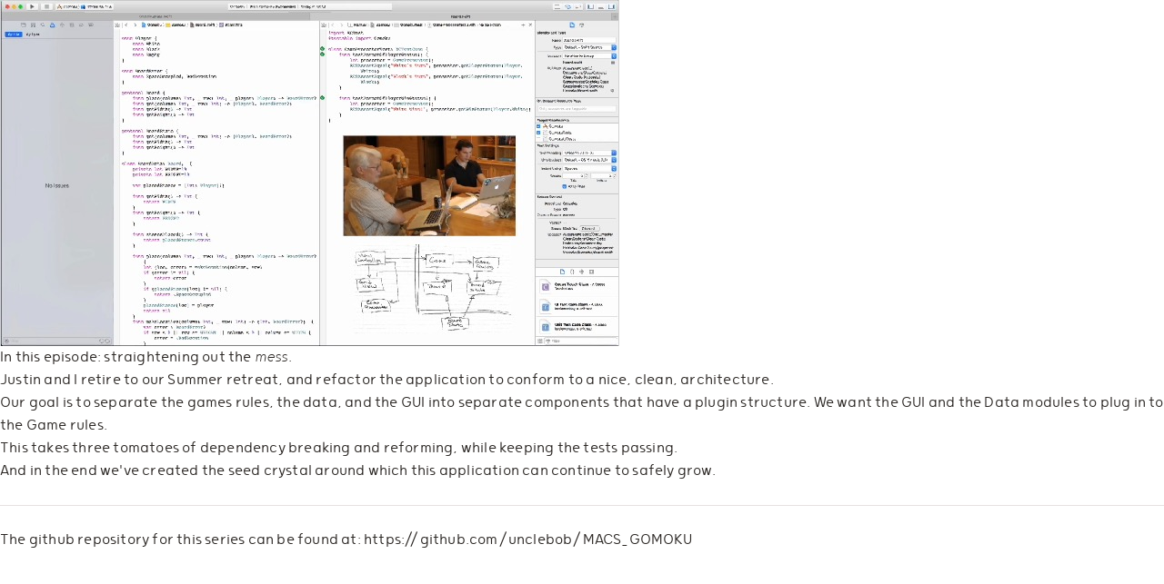

--- FILE ---
content_type: text/html; charset=UTF-8
request_url: https://cleancoders.com/episode/mobile-app-case-study-episode-7
body_size: 2215
content:
<!DOCTYPE html>
<html><head><title>Mobile App Case Study, Episode 7 - Architecture, by Justin Martin and Robert "Uncle Bob" Martin</title><script async="true" src="https://www.googletagmanager.com/gtm.js?id=GTM-NJDWCSP"></script><script>window.dataLayer = window.dataLayer || []; window.dataLayer.push({'gtm.start': new Date().getTime(), event: 'gtm.js'});</script><meta charset="utf-8"><meta content="width=device-width, initial-scale=1.0, minimum-scale=1.0" name="viewport"><meta content="https://cleancoders.com/episode/mobile-app-case-study-episode-7" property="og:url"><meta content="Mobile App Case Study, Episode 7 - Architecture, by Justin Martin and Robert &quot;Uncle Bob&quot; Martin" property="og:title"><meta content="In this episode: straightening out the _mess_.

Justin and I retire to our Summer retreat, and ref..." property="og:description"><meta content="https://d26o5k45lnmm4v.cloudfront.net/57ea8045-b861-496f-8e5b-b65e6bf4fa4a" property="og:image"><meta content="summary" name="twitter:card"><meta content="@thecleancoders" name="twitter:site"><link href="https://d1asq8tlpxq2sv.cloudfront.net/images/favicons/favicon-16x16.png" rel="icon" sizes="16x16" type="image/png"><link href="https://d1asq8tlpxq2sv.cloudfront.net/images/favicons/favicon-32x32.png" rel="icon" sizes="32x32" type="image/png"><link href="https://d1asq8tlpxq2sv.cloudfront.net/images/favicons/favicon-192x192.png" rel="icon" sizes="192x192" type="image/png"><link href="https://d1asq8tlpxq2sv.cloudfront.net/images/favicons/favicon-512x512.png" rel="icon" sizes="512x512" type="image/png"><link href="https://d1asq8tlpxq2sv.cloudfront.net/images/favicons/apple-touch-icon.png" rel="apple-touch-icon" sizes="180x180"><link href="https://d1asq8tlpxq2sv.cloudfront.net/images/favicons/site.webmanifest" rel="manifest"><link href="https://fonts.googleapis.com/css2?family=Roboto&amp;display=swap" rel="stylesheet"><script crossorigin="anonymous" src="https://kit.fontawesome.com/982c21555a.js"></script><script src="https://cdn.jwplayer.com/libraries/QHeaICxx.js"></script><script src="https://www.youtube.com/player_api"></script><script src="https://checkout.stripe.com/checkout.js"></script><script id="braintree" src="https://js.braintreegateway.com/web/dropin/1.32.0/js/dropin.js"></script><script src="https://pay.google.com/gp/p/js/pay.js"></script><script src="https://js.braintreegateway.com/web/3.82.0/js/client.min.js"></script><script src="https://js.braintreegateway.com/web/3.82.0/js/google-payment.min.js"></script><script async="true" defer="true" src="https://accounts.google.com/gsi/client"></script><script async="true" defer="true" src="https://cdn.jsdelivr.net/gh/altcha-org/altcha@main/dist/altcha.min.js" type="module"></script><script id="AOS" src="https://unpkg.com/aos@next/dist/aos.js"></script><script src="/cljs/cleancoders.fp487d5dcc485d4a26a8dd269740f9b4e1.js" type="text/javascript"></script><link href="//cdnjs.cloudflare.com/ajax/libs/slick-carousel/1.9.0/slick.min.css" rel="stylesheet" type="text/css"><script type="text/javascript">//<![CDATA[
goog.require('cleancoders.main');
//]]></script><link href="//cdnjs.cloudflare.com/ajax/libs/highlight.js/11.5.1/styles/base16/rebecca.min.css" rel="stylesheet" type="text/css"><script src="/js/highlight.min.js" type="text/javascript"></script><link href="/css/cleancoders.fpd0865497d1e0f8c9edc8964446ed2307.css" rel="stylesheet" type="text/css"></head><body><div data-auto_prompt="true" data-auto_select="false" data-client_id="967784435033-t0pu4nmrd005mrotg3fgdsjt5dbknmi2.apps.googleusercontent.com" data-context="signin" data-login_uri="https://cleancoders.com/user/google/oauth-login" data-ux_mode="redirect" id="g_id_onload"></div><div id="app-root"><img src='https://d26o5k45lnmm4v.cloudfront.net/57ea8045-b861-496f-8e5b-b65e6bf4fa4a'/><p>In this episode: straightening out the <em>mess</em>.</p>
<p>Justin and I retire to our Summer retreat, and refactor the application to conform to a nice, clean, architecture.</p>
<p>Our goal is to separate the games rules, the data, and the GUI into separate components that have a plugin structure. We want the GUI and the Data modules to plug in to the Game rules.</p>
<p>This takes three tomatoes of dependency breaking and reforming, while keeping the tests passing.</p>
<p>And in the end we've created the seed crystal around which this application can continue to safely grow.</p>
<hr />
<p>The github repository for this series can be found at: https://github.com/unclebob/MACS_GOMOKU</p>
</div><script src="/js/react-slick.min.fpb36078993d1b7cad5f2ecc074ad90420.js" type="text/javascript"></script><script type="text/javascript">
//<![CDATA[
cleancoders.main.main("[\"^ \",\"~:user\",null,\"~:flash\",null,\"~:config\",[\"^ \",\"~:google-pay\",\"BCR2DN6T466YTGTY\",\"~:google-client-id\",\"967784435033-t0pu4nmrd005mrotg3fgdsjt5dbknmi2.apps.googleusercontent.com\",\"~:badge-prefix\",\"https://d26o5k45lnmm4v.cloudfront.net/\",\"~:ws-csrf-token\",\"0aa9ffca-9c68-4e9d-84fa-6cd593e861b0\",\"~:api-version\",\"1766255097915\",\"~:google-tag-manager-id\",\"GTM-NJDWCSP\",\"~:profile-pic-prefix\",\"https://d26o5k45lnmm4v.cloudfront.net/\",\"~:host\",\"https://cleancoders.com\",\"~:thumbnail-prefix\",\"https://d26o5k45lnmm4v.cloudfront.net/\",\"~:environment\",\"production\",\"~:feature-flags\",[\"^ \",\"new-navbar\",\"~:new\"],\"~:anti-forgery-token\",\"0aa9ffca-9c68-4e9d-84fa-6cd593e861b0\",\"~:assets-prefix\",\"https://d1asq8tlpxq2sv.cloudfront.net\",\"~:gif-prefix\",\"https://dcaq3g2sjcqz2.cloudfront.net/\"]]");
//]]></script></body></html>

--- FILE ---
content_type: text/css; charset=utf-8
request_url: https://cdnjs.cloudflare.com/ajax/libs/highlight.js/11.5.1/styles/base16/rebecca.min.css
body_size: -117
content:
/*!
  Theme: Rebecca
  Author: Victor Borja (http://github.com/vic) based on Rebecca Theme (http://github.com/vic/rebecca-theme)
  License: ~ MIT (or more permissive) [via base16-schemes-source]
  Maintainer: @highlightjs/core-team
  Version: 2021.09.0
*/pre code.hljs{display:block;overflow-x:auto;padding:1em}code.hljs{padding:3px 5px}.hljs{color:#f1eff8;background:#292a44}.hljs ::selection,.hljs::selection{background-color:#383a62;color:#f1eff8}.hljs-comment{color:#669}.hljs-tag{color:#a0a0c5}.hljs-operator,.hljs-punctuation,.hljs-subst{color:#f1eff8}.hljs-operator{opacity:.7}.hljs-bullet,.hljs-deletion,.hljs-name,.hljs-selector-tag,.hljs-template-variable,.hljs-variable{color:#a0a0c5}.hljs-attr,.hljs-link,.hljs-literal,.hljs-number,.hljs-symbol,.hljs-variable.constant_{color:#efe4a1}.hljs-class .hljs-title,.hljs-title,.hljs-title.class_{color:#ae81ff}.hljs-strong{font-weight:700;color:#ae81ff}.hljs-addition,.hljs-code,.hljs-string,.hljs-title.class_.inherited__{color:#6dfedf}.hljs-built_in,.hljs-doctag,.hljs-keyword.hljs-atrule,.hljs-quote,.hljs-regexp{color:#8eaee0}.hljs-attribute,.hljs-function .hljs-title,.hljs-section,.hljs-title.function_,.ruby .hljs-property{color:#2de0a7}.diff .hljs-meta,.hljs-keyword,.hljs-template-tag,.hljs-type{color:#7aa5ff}.hljs-emphasis{color:#7aa5ff;font-style:italic}.hljs-meta,.hljs-meta .hljs-keyword,.hljs-meta .hljs-string{color:#ff79c6}.hljs-meta .hljs-keyword,.hljs-meta-keyword{font-weight:700}

--- FILE ---
content_type: text/css
request_url: https://cleancoders.com/css/cleancoders.fpd0865497d1e0f8c9edc8964446ed2307.css
body_size: 235407
content:
html{font-family:sans-serif;-ms-text-size-adjust:100%;-webkit-text-size-adjust:100%}body{margin:0}article,aside,details,figcaption,figure,footer,header,hgroup,main,menu,nav,section,summary{display:block}audio,canvas,progress,video{display:inline-block;vertical-align:baseline}audio:not([controls]){display:none;height:0}[hidden],template{display:none}a{background-color:transparent}a:active,a:hover{outline:0}abbr[title]{border-bottom:1px dotted}dfn{font-style:italic}mark{background:#ff0;color:#000}sub,sup{font-size:75%;line-height:0;position:relative;vertical-align:baseline}sup{top:-0.5em}sub{bottom:-0.25em}img{border:0}svg:not(:root){overflow:hidden}figure{margin:1em 40px}hr{-moz-box-sizing:content-box;box-sizing:content-box;height:0}pre{overflow:auto}code,kbd,pre,samp{font-family:monospace,monospace;font-size:1em}button,input,optgroup,select,textarea{color:inherit;font:inherit;margin:0}button{overflow:visible}button,select{text-transform:none}button,input[type='button'],input[type='reset'],input[type='submit']{-webkit-appearance:button;cursor:pointer}button[disabled],input[disabled]{cursor:default}button::-moz-focus-inner,input::-moz-focus-inner{border:0;padding:0}input{line-height:normal}input[type='checkbox'],input[type='radio']{box-sizing:border-box;padding:0}input[type='number']::-webkit-inner-spin-button,input[type='number']::-webkit-outer-spin-button{height:auto}input[type='search']{-webkit-appearance:textfield;-moz-box-sizing:content-box;-webkit-box-sizing:content-box;box-sizing:content-box}input[type='search']::-webkit-search-cancel-button,input[type='search']::-webkit-search-decoration{-webkit-appearance:none}legend{border:0;padding:0}textarea{overflow:auto}optgroup{font-weight:bold}h1,h2,h3,h4,h5,h6,p,blockquote,pre,a,abbr,acronym,address,big,cite,code,del,dfn,em,img,ins,kbd,q,s,samp,small,strike,strong,sub,sup,tt,var,b,u,i,center,dl,dt,dd,ol,ul,li,fieldset,form,label,legend,table,caption,tbody,tfoot,thead,tr,th,td,article,aside,canvas,details,embed,figure,figcaption,footer,header,hgroup,menu,nav,output,ruby,section,summary,time,mark,audio,video{-webkit-padding-start:0;margin:0;border:0;vertical-align:baseline;padding:0;font:inherit;-webkit-margin-after:0;font-size:100%;-webkit-margin-before:0}body{line-height:1rem}ol,ul{list-style:none}blockquote,q{quotes:none}blockquote:before,blockquote:after,q:before,q:after{content:''}table{border-collapse:collapse;border-spacing:0}fieldset{min-inline-size:0}*,*:before,*:after{box-sizing:border-box}*{min-width:0;min-height:0}::selection{background-color:#53bceb;color:#fff}body,html{width:100%;height:100%}html{font-size:19px}body{background-color:#fff;color:#2c2825;font-family:'groldroundedslim-light',Helvetica,sans-serif;letter-spacing:.2px;line-height:1.35rem}#content{display:flex;flex-direction:column;min-height:100vh;width:100%}#content>div{flex:1}main{flex:1;padding-top:56px;position:relative}section{position:relative}footer{background-color:#2c2825;border-top:1px solid #e6e1e1;color:#fff;z-index:1}footer .container{padding:1.3125rem 0 1rem}footer .container>.row:first-child>.column:last-child{flex:2}footer .row.column{flex:2}footer img{margin:.625rem auto 0;max-width:67%}footer .small-social-media-icons{flex:0 0 230px;text-align:right}footer .small-social-media-icons li{display:inline-block;margin-right:1rem}footer .small-social-media-icons li:last-child{margin:0}footer.minimal .container{padding:.375rem 1rem}footer.minimal ul{align-items:center;display:flex}footer.minimal li{margin-right:.625rem}.hgroup{align-items:baseline;display:flex;margin-bottom:1.3125rem}.hgroup h1,.hgroup h2,.hgroup h3{flex:1}.hgroup .button:last-child,.hgroup button:last-child{margin-right:0}.fieldset-group{align-items:top;display:flex;gap:1rem}.fieldset-group fieldset{margin-bottom:0}.button-group{align-items:center;display:flex;flex-wrap:wrap;gap:.375rem}.button-group button,.button-group a.button{margin:0}.button-group .login-button{height:40px}.inliner{align-items:center;display:flex;flex:0 1 auto;gap:.375rem;width:auto}.inliner.align-top{align-items:flex-start}.inliner.space-between{justify-content:space-between}.inliner.justify-center{justify-content:center}.inliner li{flex-shrink:0}.inliner.gap-zero input{border-right:0;border-top-right-radius:0;border-bottom-right-radius:0;flex:1}.inliner.gap-zero button,.inliner.gap-zero a.button{border-top-left-radius:0;border-bottom-left-radius:0;margin:0}.inliner.hero-height img{max-height:80vh}.layerer{position:relative;width:100%;height:100%}.layerer .background-layer,.layerer .foreground-layer{position:absolute;top:0;bottom:0;left:0;right:0;inset:0}.layerer .background-layer{z-index:-1}.layerer .background-layer.black{background-color:#2c2825}.layerer .midground-layer{display:flex;width:100%;height:100%}.layerer .foreground-layer{z-index:1}.layerer .object-fit-cover-container,.layerer .object-fit-contain-container{max-width:100%;max-height:100%}.layerer .mobile{display:none}.side-panel-layout{display:grid;grid-template-columns:[main-start] 1fr [panel-start] auto [panel-end];grid-template-areas:"main-content side-panel";width:100%;height:100vh}.side-panel-layout .main-content{grid-area:main-content;overflow:auto}.side-panel-layout .side-panel{grid-area:side-panel;background-color:#f3f3f3;transition:width .3s ease;overflow:auto;padding:1rem}.side-panel-layout .side-panel.collapsed{width:3vw}.side-panel-layout .side-panel.expanded{width:20vw}::-webkit-scrollbar{height:10px}::-webkit-scrollbar{width:8px}::-webkit-scrollbar-track{background:#f1f1f1}::-webkit-scrollbar-thumb{background:#a3a3a3}::-webkit-scrollbar-thumb:hover{background:#555}hr{background-color:#e6e1e1;border:0;height:1px;margin:1.3125rem 0 1.3125rem}.border-top{border-top:1px solid #e6e1e1}.border-top.dotted{border-top:2px dotted #e6e1e1}.border-bottom{border-bottom:1px solid #e6e1e1}.border-right{border-right:1px solid #e6e1e1}.border-left{border-left:1px solid #e6e1e1}.no-border{border:0}.zero-height{height:0}.position-relative{position:relative}.horizontal-scroll{overflow-x:scroll}.display-none{display:none}.text-align-center{text-align:center}.text-align-right{text-align:right}.center-div{display:block;margin:0 auto}.flex-zero,flex-0{flex:0}.flex-one,flex-1{flex:1}.flex-2{flex:2}.flex-3{flex:3}.flex-wrap{flex-wrap:wrap}.flex-column{display:flex;flex-direction:column}.flex-row{display:flex;flex-direction:row}.flex-center-center{display:flex;justify-content:center;align-items:center}.align-flex-start{align-items:flex-start}.flex-space-between{justify-content:space-between}.flex-align-end{align-items:flex-end}.justify-end{justify-content:flex-end}.flex-align-center-center{display:flex;align-items:center;justify-content:center}.flex-align-center{display:flex;align-items:center}.flex-align-baseline{display:flex;align-items:baseline}.margin-minus-3{margin:.2rem}.margin-horizontal-plus-1{margin-left:2.625rem;margin-right:2.625rem}.margin-vertical-0{margin-top:1.3125rem;margin-bottom:1.3125rem}.margin-vertical-plus-1{margin-top:1.3125rem;margin-bottom:1.3125rem}.margin-vertical-plus-2{margin-top:1.8125rem;margin-bottom:1.8125rem}.mini-margin-top{margin-top:.37rem}.margin-top-045{margin-top:.45rem}.small-margin-top{margin-top:.625rem}.margin-top{margin-top:1rem}.medium-margin-top{margin-top:1.3125rem}.large-margin-top{margin-top:2.625rem}.large-margin-top{margin-top:4rem}.huge-margin-top{margin-top:5rem}.margin-left-0{margin-left:1rem}.margin-left-minus-1{margin-left:.625rem}.small-margin-left{margin-left:2rem}.mini-margin-bottom,.margin-bottom-minus-3{margin-bottom:.375rem}.small-margin-bottom,.margin-bottom-minus-1{margin-bottom:.625rem}.margin-bottom,.margin-bottom-0{margin-bottom:1rem}.medium-margin-bottom,.margin-bottom-plus-1{margin-bottom:1.3125rem}.margin-bottom-plus-2{margin-bottom:1.8125rem}.margin-bottom-plus-3{margin-bottom:3.125rem}.large-margin-bottom{margin-bottom:2.625rem}.extra-large-margin-bottom{margin-bottom:3.975rem}.huge-margin-bottom{margin-bottom:5rem}.mini-margin-right{margin-right:.375rem}.margin-right{margin-right:1rem}.margin-right-plus-3{margin-right:4rem}.no-gap{gap:0}.no-margin{margin:0}.no-padding{padding:0}.min-width-85{min-width:85px}.min-width-150{min-width:150px}.min-width-195{width:195px}.width-75{width:75px}.width-72{width:72px}.width-180{width:180px}.width-350{width:350px}.width-425{width:425px;height:400px}.width-1045{width:1045px;max-width:1045px;min-width:1045px}.hidden-in-plain-sight{opacity:0}.width-100{width:100%}.width-max-content{width:max-content}.max-width-100{max-width:100%}.min-height-547{min-height:547px}.max-height-425{max-height:425px}div.flex-horizontal-center{display:flex;justify-content:center}.padding-left-0{padding-left:21px}.padding-0{padding:.625rem .825rem}.margin-top-zero{margin-top:0}.margin-bottom-zero{margin-bottom:0}.margin-left-zero{margin-left:0}.margin-right-zero{margin-right:0}.padding-top-zero{padding-top:0}.padding-bottom-zero{padding-bottom:0}.padding-left-zero{padding-left:0}.padding-right-zero{padding-right:0}.padding-zero{padding:0}.gap-zero{gap:0}.margin-top-minus-5{margin-top:.125rem}.margin-bottom-minus-5{margin-bottom:.125rem}.margin-left-minus-5{margin-left:.125rem}.margin-right-minus-5{margin-right:.125rem}.padding-top-minus-5{padding-top:.125rem}.padding-bottom-minus-5{padding-bottom:.125rem}.padding-left-minus-5{padding-left:.125rem}.padding-right-minus-5{padding-right:.125rem}.padding-minus-5{padding:.125rem}.gap-minus-5{gap:.125rem}.margin-top-minus-1{margin-top:.625rem}.margin-bottom-minus-1{margin-bottom:.625rem}.margin-left-minus-1{margin-left:.625rem}.margin-right-minus-1{margin-right:.625rem}.padding-top-minus-1{padding-top:.625rem}.padding-bottom-minus-1{padding-bottom:.625rem}.padding-left-minus-1{padding-left:.625rem}.padding-right-minus-1{padding-right:.625rem}.padding-minus-1{padding:.625rem}.gap-minus-1{gap:.625rem}.margin-top-minus-4{margin-top:.25rem}.margin-bottom-minus-4{margin-bottom:.25rem}.margin-left-minus-4{margin-left:.25rem}.margin-right-minus-4{margin-right:.25rem}.padding-top-minus-4{padding-top:.25rem}.padding-bottom-minus-4{padding-bottom:.25rem}.padding-left-minus-4{padding-left:.25rem}.padding-right-minus-4{padding-right:.25rem}.padding-minus-4{padding:.25rem}.gap-minus-4{gap:.25rem}.margin-top-0{margin-top:1rem}.margin-bottom-0{margin-bottom:1rem}.margin-left-0{margin-left:1rem}.margin-right-0{margin-right:1rem}.padding-top-0{padding-top:1rem}.padding-bottom-0{padding-bottom:1rem}.padding-left-0{padding-left:1rem}.padding-right-0{padding-right:1rem}.padding-0{padding:1rem}.gap-0{gap:1rem}.margin-top-plus-2{margin-top:1.8125rem}.margin-bottom-plus-2{margin-bottom:1.8125rem}.margin-left-plus-2{margin-left:1.8125rem}.margin-right-plus-2{margin-right:1.8125rem}.padding-top-plus-2{padding-top:1.8125rem}.padding-bottom-plus-2{padding-bottom:1.8125rem}.padding-left-plus-2{padding-left:1.8125rem}.padding-right-plus-2{padding-right:1.8125rem}.padding-plus-2{padding:1.8125rem}.gap-plus-2{gap:1.8125rem}.margin-top-minus-2{margin-top:.5rem}.margin-bottom-minus-2{margin-bottom:.5rem}.margin-left-minus-2{margin-left:.5rem}.margin-right-minus-2{margin-right:.5rem}.padding-top-minus-2{padding-top:.5rem}.padding-bottom-minus-2{padding-bottom:.5rem}.padding-left-minus-2{padding-left:.5rem}.padding-right-minus-2{padding-right:.5rem}.padding-minus-2{padding:.5rem}.gap-minus-2{gap:.5rem}.margin-top-plus-4{margin-top:3.975rem}.margin-bottom-plus-4{margin-bottom:3.975rem}.margin-left-plus-4{margin-left:3.975rem}.margin-right-plus-4{margin-right:3.975rem}.padding-top-plus-4{padding-top:3.975rem}.padding-bottom-plus-4{padding-bottom:3.975rem}.padding-left-plus-4{padding-left:3.975rem}.padding-right-plus-4{padding-right:3.975rem}.padding-plus-4{padding:3.975rem}.gap-plus-4{gap:3.975rem}.margin-top-plus-1{margin-top:1.3125rem}.margin-bottom-plus-1{margin-bottom:1.3125rem}.margin-left-plus-1{margin-left:1.3125rem}.margin-right-plus-1{margin-right:1.3125rem}.padding-top-plus-1{padding-top:1.3125rem}.padding-bottom-plus-1{padding-bottom:1.3125rem}.padding-left-plus-1{padding-left:1.3125rem}.padding-right-plus-1{padding-right:1.3125rem}.padding-plus-1{padding:1.3125rem}.gap-plus-1{gap:1.3125rem}.margin-top-minus-3{margin-top:.375rem}.margin-bottom-minus-3{margin-bottom:.375rem}.margin-left-minus-3{margin-left:.375rem}.margin-right-minus-3{margin-right:.375rem}.padding-top-minus-3{padding-top:.375rem}.padding-bottom-minus-3{padding-bottom:.375rem}.padding-left-minus-3{padding-left:.375rem}.padding-right-minus-3{padding-right:.375rem}.padding-minus-3{padding:.375rem}.gap-minus-3{gap:.375rem}.margin-top-plus-5{margin-top:6rem}.margin-bottom-plus-5{margin-bottom:6rem}.margin-left-plus-5{margin-left:6rem}.margin-right-plus-5{margin-right:6rem}.padding-top-plus-5{padding-top:6rem}.padding-bottom-plus-5{padding-bottom:6rem}.padding-left-plus-5{padding-left:6rem}.padding-right-plus-5{padding-right:6rem}.padding-plus-5{padding:6rem}.gap-plus-5{gap:6rem}.margin-top-plus-6{margin-top:9rem}.margin-bottom-plus-6{margin-bottom:9rem}.margin-left-plus-6{margin-left:9rem}.margin-right-plus-6{margin-right:9rem}.padding-top-plus-6{padding-top:9rem}.padding-bottom-plus-6{padding-bottom:9rem}.padding-left-plus-6{padding-left:9rem}.padding-right-plus-6{padding-right:9rem}.padding-plus-6{padding:9rem}.gap-plus-6{gap:9rem}.margin-top-plus-3{margin-top:2.625rem}.margin-bottom-plus-3{margin-bottom:2.625rem}.margin-left-plus-3{margin-left:2.625rem}.margin-right-plus-3{margin-right:2.625rem}.padding-top-plus-3{padding-top:2.625rem}.padding-bottom-plus-3{padding-bottom:2.625rem}.padding-left-plus-3{padding-left:2.625rem}.padding-right-plus-3{padding-right:2.625rem}.padding-plus-3{padding:2.625rem}.gap-plus-3{gap:2.625rem}h1{font-family:'groldroundedslim-extrabold',Helvetica,sans-serif;font-size:2.625rem;line-height:2.25rem}h1 small.help{font-family:'groldroundedslim-light',Helvetica,sans-serif;font-size:.5em;width:28px;height:28px;text-align:center;padding-top:8px}h1 small.help:hover{background-color:#f7f5f5;color:#c7c2c2;cursor:pointer}h2{font-family:'groldroundedslim-medium',Helvetica,sans-serif;font-size:1.8125rem;line-height:2rem}h2 em{font-family:'groldroundedslimitalic-medium',Helvetica,sans-serif}h2.small-caps{font-size:1.3125rem}h2.calps{font-family:'calpsslim-regular',Helvetica,sans-serif;font-size:3rem;letter-spacing:1.5px;line-height:2.625rem;position:relative;text-transform:uppercase}h3{font-family:'groldroundedslim-regular',Helvetica,sans-serif;font-size:1.3125rem;line-height:1.5rem}h3 small{margin-left:1rem}h3.small-caps{font-size:1rem}h4{font-family:'groldroundedslim-regular',Helvetica,sans-serif;line-height:1.3215rem}h6,label,.small-caps,th{font-family:'calps-regular',Helvetica,sans-serif;font-size:.8rem;letter-spacing:1px;text-transform:uppercase}h6 .note,label .note,.small-caps .note,th .note{display:inline-block;font-family:'groldroundedslim-light',Helvetica,sans-serif;font-size:1rem;letter-spacing:0;margin-left:.375rem;text-transform:none}h6 span,label span,.small-caps span,th span{flex:1;font-family:'groldroundedslim-extralight',Helvetica,sans-serif;font-size:1rem;letter-spacing:0;text-transform:none}h6 span:first-child,label span:first-child,.small-caps span:first-child,th span:first-child{flex:inherit;font-family:'calps-regular',Helvetica,sans-serif;font-size:.8rem;letter-spacing:1px;text-transform:uppercase}h6.checkbox span,h6.radio span,label.checkbox span,label.radio span,.small-caps.checkbox span,.small-caps.radio span,th.checkbox span,th.radio span{color:#2c2825}h6.calps,label.calps,.small-caps.calps,th.calps{font-family:'calps-regular',Helvetica,sans-serif;font-size:.75rem;line-height:1.35rem;text-transform:uppercase}h6.calps span,label.calps span,.small-caps.calps span,th.calps span{font-family:'groldroundedslim-extralightitalic',Helvetica,sans-serif;font-size:1rem;letter-spacing:0;text-transform:none}h6.calps-light,label.calps-light,.small-caps.calps-light,th.calps-light{font-family:'calps-light',Helvetica,sans-serif}.light{font-family:'groldroundedslim-light',Helvetica,sans-serif}.impact{font-size:3em;line-height:.9em}.text-shadow{text-shadow:0 0 1rem hsla(25.714285,8.641975%,15.882353%,0.2)}.line-height-minus-1{line-height:.625rem}.font-size-minus-1{font-size:.625rem}a{color:#53bceb;text-decoration:none}a:hover{color:#6bc9f5;cursor:pointer;text-decoration:underline}a.plain-text,.plain-text-link{color:#2c2825;text-decoration:none}a.plain-text:hover,.plain-text-link:hover{color:#53bceb;cursor:pointer;text-decoration:underline}a.grey-text,.grey-text-link{color:#c7c2c2;text-decoration:none}a.grey-text:hover,.grey-text-link:hover{color:#53bceb;cursor:pointer}.studio-link,.small-bold{color:#1c6c91;font-family:'calps-bold',Helvetica,sans-serif;letter-spacing:1px;text-transform:uppercase}.studio-link:hover,.small-bold:hover{color:#53bceb}small,.small{font-size:.75em;line-height:1.3125em}small.help,.small.help{background-color:#e6e1e1;border-radius:50%;display:inline-block;line-height:.625rem;vertical-align:super;padding:0 .15rem}small.hint,.small.hint{color:#c7c2c2;font-family:'groldroundedslim-italic',Helvetica,sans-serif;line-height:.625em}em,i{font-family:'groldroundedslim-extralightitalic',Helvetica,sans-serif}strong,b{font-family:'groldroundedslim-medium',Helvetica,sans-serif}.capitalize,.uppercase{text-transform:uppercase}.strikethrough{text-decoration:line-through}.text-primary{color:#53bceb}.text-white{color:#fff}.text-success{color:#74d559}.text-error{color:#e85f51}.note{color:#c7c2c2}.fa-solid.primary,.fa-regular.primary{color:#53bceb}.variable-line-height{line-height:1rem}.variable-line-height .lh-0750{line-height:.75em}.variable-line-height .lh-1000{line-height:1em}.overflow-ellipsis{overflow:hidden;text-overflow:ellipsis;white-space:nowrap;width:100%}.nowrap{white-space:nowrap}code{background-color:#e3e1e1;color:#282b2e}pre code{border-radius:3px;font-family:'texgyrecursor-regular',Helvetica,sans-serif;font-size:.8rem;letter-spacing:-0.3px;line-height:1rem}.markdown h1{margin-bottom:.375rem}.markdown h2,.markdown h3,.markdown h4{margin:1.3125rem 0 .625rem}.markdown p,.markdown .card{margin-bottom:.85rem}.markdown pre{margin-bottom:1rem}.markdown pre code{border-radius:3px;line-height:1rem;min-width:575px;width:fit-content}.markdown code:not(.markdown pre *){background-color:#383a62;border-radius:3px;color:#f1eff8;padding:0 .25rem .125rem}.markdown ul{margin-bottom:1.3125rem}.markdown ul li{margin-bottom:.5rem;position:relative}.markdown ul li:before{width:5px;top:12px;height:5px;position:absolute;content:'';background-color:black;border-radius:50%;display:block;left:-12px}.markdown ol{margin-bottom:1.3125rem}.markdown ol li{list-style-type:decimal;margin-bottom:.5rem;position:relative}.markdown li p{margin-bottom:0}.markdown li>ul{margin-left:.625rem;margin-top:.375rem}.markdown blockquote{background-color:#e6e1e1;padding:.85rem 1rem;font-style:italic;margin-bottom:1rem;border-radius:5px}.markdown blockquote p:last-child{margin-bottom:0rem}section.text h4,.container.text h4{margin-top:1.4125rem}section.text h6,.container.text h6{margin-top:1.3125rem}section.text h4,section.text p,.container.text h4,.container.text p{margin-bottom:.8rem}section.text img,.container.text img{margin-bottom:1rem}.odyssey-brand{font-family:'calpsslim-italic',Helvetica,sans-serif;text-transform:uppercase}.odyssey-brand.large{font-size:7rem;letter-spacing:4px;line-height:5rem}.odyssey-brand.medium{font-size:1.8125rem;letter-spacing:2px}form{position:relative}form.disabled:after{content:'';background-color:#fff;opacity:.67;position:absolute;top:0;bottom:0;left:0;right:0}fieldset{margin-bottom:.625rem}fieldset.select-user-type{margin-bottom:0}fieldset button,fieldset a.button{margin-bottom:0}fieldset.two-lines input[type=checkbox]{margin-bottom:1.3rem}fieldset.level-up{width:1px;height:1px;margin:-1px;clip:rect(1px,1px,1px,1px);border:0;padding:0;white-space:nowrap;position:absolute;overflow:hidden;clip-path:inset(50%)}fieldset.level-up *{user-select:none}input,textarea{background-color:#fff;border:1px solid #e6e1e1;border-radius:3px;color:#2c2825;display:inline-block;line-height:1.35rem;padding:.25rem 1rem .375rem;width:100%}input:focus,textarea:focus{box-shadow:0 .5px 3px 3px #53bceb;outline:0;z-index:12}input::-webkit-input-placeholder,textarea::-webkit-input-placeholder{color:#e6e1e1;font-family:'groldroundedslim-lightitalic',Helvetica,sans-serif}input::-moz-placeholder,textarea::-moz-placeholder{color:#e6e1e1;font-family:'groldroundedslim-lightitalic',Helvetica,sans-serif}input:-moz-placeholder,textarea:-moz-placeholder{color:#e6e1e1;font-family:'groldroundedslim-lightitalic',Helvetica,sans-serif}input:-ms-input-placeholder,textarea:-ms-input-placeholder{color:#e6e1e1;font-family:'groldroundedslim-lightitalic',Helvetica,sans-serif}input:disabled,input.disabled,textarea:disabled,textarea.disabled{border:0;cursor:not-allowed}input.validation-error,textarea.validation-error{border:1px solid #e85f51}input.validation-warn,textarea.validation-warn{border:1px solid #e4a41b}input.validation-success,textarea.validation-success{border:1px solid #74d559}textarea.resize-none{resize:none}textarea.height-4-lines{height:100px}input{height:37px}input[type=password]{font-family:'aller-light',Helvetica,sans-serif}label{align-items:center;display:flex;margin-bottom:.25rem}label:first-child{margin-bottom:0}label.checkbox .fa-solid,label.radio .fa-solid{flex:0 0 20px;margin-right:.25rem}label input[type=radio]{appearance:none;width:15px;height:15px;-moz-appearance:none;margin-right:.375rem;-webkit-appearance:none;border:1px solid #b7b4b2;cursor:pointer;border-radius:50%;background:white}label input[type=radio]:hover{border:2px solid #53bceb}label input[type=radio]:checked,label input[type=radio]:focus{background:#53bceb;box-shadow:inset 0 0 0 2px white}label .note{flex:1}label .fa-solid{flex:0}label.fake-file-upload-trigger{display:block;width:100%;height:36px;position:absolute;z-index:1}button,.button{line-height:1.35rem;width:fit-content;gap:.375rem;font-family:'groldroundedslim-regular',Helvetica,sans-serif;height:37px;margin:0 .5rem .375rem 0;border:1px solid #e6e1e1;align-items:center;padding:.25rem 1rem .375rem;white-space:nowrap;text-decoration:none;background-color:#f7f5f5;border-radius:3px;display:inline-flex;color:#2c2825}button .fa-solid,button .fa-regular,.button .fa-solid,.button .fa-regular{font-size:.75rem}button:hover,.button:hover{background-color:#e6e1e1;color:#2c2825;cursor:pointer;text-decoration:none}button.primary,.button.primary{background-color:#53bceb;border-color:#53bceb;color:#fff}button.primary:hover,.button.primary:hover{background-color:#6bc9f5;border-color:#6bc9f5}button.error,.button.error{background-color:#e85f51;border-color:#e85f51;color:#fff}button.error:hover,.button.error:hover{background-color:#f87163;border-color:#e85f51}button.reversed,.button.reversed{background-color:#fff;border-color:#fff;color:#1c6c91}button.reversed:hover,.button.reversed:hover{background-color:#fff;border-color:#fff;color:#53bceb}button.outline,.button.outline{background-color:transparent;border-color:#c7c2c2}button.outline:hover,.button.outline:hover{background-color:#e6e1e1;border-color:#e6e1e1}button.outline.white,.button.outline.white{border-color:#fff;color:#fff}button.outline.white:hover,.button.outline.white:hover{background-color:#fff;color:#2c2825}button.map-primary,.button.map-primary{background-color:#74550b;border-color:#74550b;color:#fff}button.map-primary:hover,.button.map-primary:hover{background-color:#956e11;border-color:#956e11}button.map-primary-outline,.button.map-primary-outline{background-color:#fff;border-color:#74550b;color:#74550b}button.map-primary-outline:hover,.button.map-primary-outline:hover{color:#956e11;border-color:#956e11}button:disabled,button.disabled,.button:disabled,.button.disabled{background-color:#e6e1e1;border-color:#e6e1e1}button:disabled:hover,button.disabled:hover,.button:disabled:hover,.button.disabled:hover{background-color:#e6e1e1;border-color:#e6e1e1;cursor:not-allowed}button.transparent,.button.transparent{background-color:transparent;border-color:transparent;padding:0}button.transparent:focus,.button.transparent:focus{box-shadow:none}button.small,.button.small{font-size:15px;height:28px;margin:0;padding:.125rem .625rem .25rem}button.small .fa-solid,button.small .fa-regular,.button.small .fa-solid,.button.small .fa-regular{font-size:.625rem}button.micro,.button.micro{height:20px;margin:0;padding:.125rem .375rem .125rem;font-size:12px;text-transform:uppercase}button.micro .fa-solid,.button.micro .fa-solid{font-size:12px}button.large,.button.large{font-size:1.3125rem;height:46px;padding:.375rem 1.3125rem .625rem}button.large .fa-solid,button.large .fa-regular,.button.large .fa-solid,.button.large .fa-regular{font-size:.9rem}button.extra-large,.button.extra-large{font-family:'groldroundedslim-regular',Helvetica,sans-serif;font-size:1.8125rem;height:60px;padding:.75rem 1.8125rem 1rem}button.mini-margin-right,.button.mini-margin-right{margin-right:.375rem}button.full-width,.button.full-width{width:100%}button.overhang,.button.overhang{box-shadow:0 0 8px hsla(25.714285,8.641975%,15.882353%,0.5);margin:0;position:absolute;bottom:1.8125rem;right:-1rem}button.dark,.button.dark{background-color:#d8d5d5}button.dark:hover,.button.dark:hover{background-color:#e4e0e0}button.dark.max-button-width-height,.button.dark.max-button-width-height{min-width:95px;height:37.52px;margin:0}button.dark.max-button-height,.button.dark.max-button-height{height:37.52px}button.center,.button.center{display:flex;margin-left:auto;margin-right:auto;width:fit-content}button.sign-in,.button.sign-in{align-items:center;display:flex;padding-top:.375rem;width:270px;height:40px}button.sign-in .text,.button.sign-in .text{flex:1}button.sign-in.google,.button.sign-in.google{border:0;padding:0}button.sign-in.google-custom .icon,.button.sign-in.google-custom .icon{background:url(https://d1asq8tlpxq2sv.cloudfront.net/images/brands/google-g.png) transparent no-repeat;background-size:24px 24px;display:block;margin-right:.625rem;width:24px;height:24px}button.sign-in.google-custom .text,.button.sign-in.google-custom .text{flex:1;font-family:'Roboto',sans-serif;font-size:15px;font-weight:bold}button.sign-in.facebook .icon,.button.sign-in.facebook .icon{background:url(https://d1asq8tlpxq2sv.cloudfront.net/images/brands/facebook-f-blue.png) transparent no-repeat;background-size:24px 24px;display:block;margin-right:.625rem;width:24px;height:24px}button.sign-in.facebook .text,.button.sign-in.facebook .text{flex:1;font-family:'Roboto',sans-serif;font-size:15px;font-weight:bold}button.sign-in.clean-coders .icon,.button.sign-in.clean-coders .icon{background:url(https://d1asq8tlpxq2sv.cloudfront.net/images/logos/cc-emblem.png) transparent no-repeat;background-size:24px 24px;display:block;margin-right:.625rem;width:24px;height:24px}button.image,.button.image{background-color:#fff;border:1px solid #e6e1e1;opacity:.3;padding:1rem 0 .625rem;text-align:center}button.image img,.button.image img{margin-bottom:.375rem}button.image span,.button.image span{display:block;margin:0 auto}button.image .small,.button.image .small{font-size:.6rem;line-height:.85rem}button.image:hover,.button.image:hover{opacity:1}button.image.selected,.button.image.selected{background-color:#fff;box-shadow:0 .5px 3px 3px #53bceb;color:#2c2825;opacity:1;outline:0}button:focus,.button:focus{box-shadow:0 .5px 3px 3px #53bceb;outline:0;z-index:0}button.fixed-width,.button.fixed-width{line-height:0;width:10rem}button.fixed-width span,.button.fixed-width span{line-height:1.3125rem}button.back-arrow,.button.back-arrow{position:relative}button.back-arrow:before,.button.back-arrow:before{width:0;border-width:4.5px 7.8px 4.5px 0;top:13px;border-color:transparent #2c2825 transparent transparent;height:0;border-style:solid;position:absolute;content:'';display:inline-block;left:12px}button.back-arrow span,.button.back-arrow span{margin-left:.5rem}button.unselected,.button.unselected{background-color:transparent;border:1px solid #e6e1e1;color:#2c2825}button.selected,.button.selected{background-color:#53bceb;color:#fff}button.selected:hover,.button.selected:hover{background-color:#53bceb}button.no-margin,.button.no-margin{margin:0}.pocky-input{align-items:center;display:flex;flex-direction:row;width:100%}.pocky-input div{margin-right:1rem}.pocky-input div.input{flex:0 0 80px}.pocky-input div.price p{line-height:2rem}.pocky-input div.total p{line-height:1.8125rem}.pocky-input div:last-child{margin-right:0}.pocky-input input{border-bottom-right-radius:0;border-top-right-radius:0;flex:1;margin:0}.pocky-input a.button,.pocky-input button{border-bottom-left-radius:0;border-top-left-radius:0;margin:0}.pocky-input .Select{margin:0}.pocky-input .Select-control{border-top-left-radius:0;border-top-right-radius:0}.radio-bar{display:flex}.radio-bar.centered{margin:0 auto}.radio-bar.full-width label{flex:1}.radio-bar.small label{line-height:1rem}.radio-bar input{opacity:0;position:fixed;width:0}.radio-bar label{line-height:1.35rem;justify-content:center;margin:0;border:1px solid #e6e1e1;align-items:center;padding:.25rem .625rem;text-align:center;white-space:nowrap;border-right:0;font-size:1rem;background-color:#fff;border-radius:0;display:flex;flex:initial;color:#2c2825}.radio-bar label:hover{cursor:pointer;background-color:#6bc9f5;border-color:#6bc9f5;color:#fff}.radio-bar label:nth-of-type(1){border-top-left-radius:3px;border-bottom-left-radius:3px}.radio-bar label:nth-last-of-type(1){border-top-right-radius:3px;border-bottom-right-radius:3px;border-right:1px solid #e6e1e1}.radio-bar input:checked+label{background-color:#53bceb;border-color:#53bceb;color:#fff}.radio-bar input:checked+label:hover{background-color:#6bc9f5;border-color:#6bc9f5}.radio-bar.small label{height:auto;padding:.25rem .375rem;font-size:.8rem}.image-buttons .column:first-child{margin-right:1.3125rem}.series-filter{display:inline-block;width:300px}.price-level-filter{display:inline-block}.filter-dropdown{position:absolute;margin-right:.5rem;top:49px;border-radius:3px;right:0;background-color:white;box-shadow:-1px 1px 5px 0 #d2cdcd}.filter-dropdown.page-format{box-shadow:none;position:unset;background-color:transparent;margin-right:0;right:unset}.filter-dropdown .radio-bar{border:1px solid #cfcdcd;border-radius:3px;font-family:'groldroundedslim-regular',Helvetica,sans-serif}.filter-dropdown .radio-bar .selected{background-color:#33b5e3;color:white;height:100%;padding:5px 10px}.filter-dropdown .radio-bar .selected:hover{color:#2c2825;cursor:pointer}.filter-dropdown .radio-bar .unselected{padding:5px 10px;background-color:white}.filter-dropdown .radio-bar .unselected:hover{background-color:#53bceb;color:#fff;cursor:pointer}.filter-dropdown .select-video,.filter-dropdown .select-member{border:1px solid #cfcdcd;background:white;width:152.94px;padding:5px 10px;border-radius:3px}.filter-dropdown .select-video:hover,.filter-dropdown .select-member:hover{cursor:pointer;color:#53bceb}.filter-dropdown .filter-options{border-top:1px solid #d8d5d5}.dropdown{background-color:#fff;border:1px solid #e6e1e1;border-radius:3px;display:inline-block;margin-right:.625rem;padding:.375rem .5rem;position:relative;width:350px}.dropdown.autocomplete{border:0;padding:0}.dropdown:hover{cursor:pointer}.dropdown input::-webkit-input-placeholder{color:#2c2825;font-family:'groldroundedslim-light',Helvetica,sans-serif}.dropdown input::-moz-placeholder{color:#2c2825;font-family:'groldroundedslim-light',Helvetica,sans-serif}.dropdown input:-moz-placeholder{color:#2c2825;font-family:'groldroundedslim-light',Helvetica,sans-serif}.dropdown input:-ms-input-placeholder{color:#2c2825;font-family:'groldroundedslim-light',Helvetica,sans-serif}.dropdown ul{width:350px;top:32px;border:1px solid #e6e1e1;border-bottom-right-radius:3px;position:absolute;border-bottom-left-radius:3px;border-top:0;z-index:1;background-color:#fff;padding-top:.325rem;left:0}.dropdown li{padding:.15rem .5rem;position:relative}.dropdown li:hover{background-color:#f7f5f5;cursor:pointer}.toggle-switch{position:relative;display:inline-block;margin:0 .5rem;width:40px;height:24px}.toggle-switch input{opacity:0;width:0;height:0}.toggle-switch input:checked+span{background-color:#53bceb}.toggle-switch input:focus+span{box-shadow:0 0 1px #53bceb}.toggle-switch input:checked+span:before{-webkit-transform:translateX(16px);-ms-transform:translateX(16px);transform:translateX(16px)}.toggle-switch span{right:0;top:0;-webkit-transition:.4s;position:absolute;cursor:pointer;background-color:#e6e1e1;border-radius:1rem;display:inline-block;bottom:0;transition:.4s;left:0}.toggle-switch span:before{width:16px;height:16px;-webkit-transition:.4s;position:absolute;content:'';background-color:#fff;border-radius:50%;bottom:4px;transition:.4s;left:4px}input[type=checkbox],input[type=radio]{border-radius:3px;vertical-align:middle;height:auto;width:auto}label.inline-checkbox,label.inline-radio{align-items:baseline;display:flex;font-family:'groldroundedslim-extralight',Helvetica,sans-serif;font-size:1rem;gap:.375rem;margin-bottom:0;text-transform:none}label.inline-checkbox:hover,label.inline-radio:hover{cursor:pointer}label.inline-checkbox input[type=checkbox],label.inline-checkbox input[type=radio],label.inline-radio input[type=checkbox],label.inline-radio input[type=radio]{margin-right:0}label.inline-checkbox p,label.inline-radio p{font-size:1rem;text-transform:none}.validation-container input{border-bottom-left-radius:0;border-bottom-right-radius:0}.validation-container .button,.validation-container button{border-bottom-left-radius:0;border-bottom-right-radius:0}.validation-message{background-color:#e6e1e1;border-bottom-left-radius:3px;border-bottom-right-radius:3px;color:#fff;padding:.375rem}.validation-message.warn{background-color:#e4a41b}.validation-message.error{background-color:#e85f51}.validation-message.success{background-color:#74d559}.validation-message.note{background-color:transparent;color:#e6e1e1}.flash-root{position:absolute;width:100%;z-index:4}.flash-message{background-color:#e6e1e1}.flash-message.error{background-color:#e85f51;color:#fff}.flash-message.success{background-color:#53bceb;color:#fff}.flash-message.warn{background-color:#e4a41b;color:#fff}.flash-message .container{padding:.5rem 1.3125rem}.flash-message span{margin-right:1rem}.flash-message span:hover{cursor:pointer}.flash-message span a{display:inline;padding:0}.spinner-overlay{background-color:hsla(0,0%,100%,0.83);display:flex;position:absolute;top:0;bottom:0;left:0;right:0}.spinner-overlay div{margin:auto}.-search-box{background-color:white;border:1px solid #e6e1e1;position:absolute;margin-top:5px;width:100%;max-height:250px;overflow:scroll}.-search-box li{border-bottom:1px solid #e6e1e1;padding:.325rem 1rem}.-search-box li:hover{background-color:#6bc9f5;color:white;cursor:pointer}ul,li{position:relative}.bulleted-list{margin-bottom:1.3125rem}.bulleted-list li:before{width:4px;top:12px;height:4px;position:absolute;content:'';background-color:black;border-radius:50%;display:block;left:-12px}.numbered-list{margin-bottom:1.3125rem}.numbered-list li{list-style-type:decimal;margin-bottom:.5rem;position:relative}.flex-list{display:flex;flex-direction:column}li.removable .fa-star{flex:0 0 15px}li.removable a{flex:0 0 auto}li.removable .fa-times{flex:0 0 11px}ul.toggleable li{width:min-content;display:flex;flex-direction:column;opacity:.33}ul.toggleable li.active{opacity:1}.checkbox-list,.radio-list{display:flex;flex-direction:column;margin-top:.25rem}.expandable-list .title{font-family:'groldroundedslim-medium',Helvetica,sans-serif}.expandable-list .fa-caret-down.fa-fw,.expandable-list .fa-caret-right.fa-fw{width:.625em}img,video{display:block;max-width:100%;max-height:100%}img.width-80,video.width-80{max-width:80px}.portrait{border:1px solid #e6e1e1;border-radius:50%}.portrait.width-25{min-width:25px;min-height:25px;width:25px;height:25px}.portrait.small,.portrait.width-30{min-width:30px;min-height:30px;width:30px;height:30px}.portrait.medium,.portrait.width-145{min-width:145px;min-height:145px;width:145px;height:145px}.portrait.large{margin:0 auto 1.3125rem;width:175px;height:175px}.portrait.size-plus-3{min-width:2.625rem;min-height:2.625rem;width:2.625rem;height:2.625rem}.portrait.size-plus-4{min-width:3.975rem;min-height:3.975rem;width:3.975rem;height:3.975rem}.portrait.size-plus-5{min-width:6rem;min-height:6rem;width:6rem;height:6rem}.portrait.square{border-radius:3px}.object-fit-contain-container,.object-fit-cover-container{overflow:hidden;position:relative}.object-fit-contain-container img,.object-fit-cover-container img{width:100%;height:100%}.object-fit-contain-container img,.object-fit-contain-container video{object-fit:contain}.object-fit-cover-container img,.object-fit-cover-container video{object-fit:cover}table{text-align:left;width:100%}table.striped td,table.striped th{padding:.25rem .5rem}table.striped tr:nth-child(even){background-color:#f7f5f5}table.downloadables-list th{width:100px}table.downloadables-list th:first-child,table.downloadables-list th:nth-child(5){width:auto}table.downloadables-list th:last-child{width:10px}table.downloadable-assets td{width:100px}table.downloadable-assets td:first-child{width:auto}table button,table a.button{font-size:.8rem;padding:0 .5rem}table.view-promotion td:first-child{width:150px}table.view-giftcard td{overflow:auto;text-overflow:initial;white-space:normal}table.view-giftcard td:first-child{width:100px}.usage-headers div{text-align:left}.usage-headers div.full-width{min-width:max-content}.usage-headers div .width-205{width:205px}.usage-headers div .title-width{max-width:205px;overflow:hidden;text-overflow:ellipsis;font-family:'calps-regular',Helvetica,sans-serif;font-size:17px;text-transform:uppercase}.usage-headers div .series-width{height:30px;max-width:185px;overflow:hidden;text-overflow:ellipsis;white-space:nowrap}.usage-card{background-color:white;box-shadow:-1px 1px 5px 0 #d2cdcd;height:47px;font-size:16px;border-radius:3px;width:fit-content}.usage-card .left-col{width:196px}.usage-card .left-col.full-width{width:fit-content}.usage-card .left-col.members{width:230px}.background-dark{background-color:#ededed;padding:10px}div.table-header{background-color:#a3a3a3;color:white;min-width:230px;padding-top:8px}div.table-header .secondary-header{background-color:#dadada;text-overflow:ellipsis;white-space:nowrap}div.table-header .secondary-header.color-2{background-color:#a2d5e7}div.table-header .secondary-header.color-3{background-color:#cbdbbc}div.table-header .secondary-header.color-4{background-color:#d2a4e8}div.table-header .secondary-header.color-5{background-color:#ffbdbd}div.table-header .secondary-header.color-6{background-color:#9ddcc9}div.table-header .secondary-header.color-7{background-color:#b9b3ff}div.table-header .secondary-header.color-8{background-color:#e8c0ee}div.table-header .secondary-header.color-9{background-color:#5a5eaa}div.table-header .secondary-header.color-10{background-color:#d198b0}div.table-header .secondary-header.color-11{background-color:#bbd08e}div.table-header .secondary-header.color-12{background-color:#88b7ab}div.table-header .secondary-header.color-13{background-color:#7e9fa3}div.table-header .secondary-header.color-14{background-color:#cb9ec1}div.table-header .secondary-header.color-13{background-color:#b18181}div.table-header .secondary-header.color-13{background-color:#739982}div.table-header.series-color-1{background-color:#32b1dd}div.table-header.series-color-2{background-color:#8db962}div.table-header.series-color-3{background-color:#a85bcc}div.table-header.series-color-4{background-color:#cc5b5b}div.table-header.series-color-5{background-color:#449d81}div.table-header.series-color-6{background-color:#4b449d}div.table-header.series-color-7{background-color:#91449d}div.table-header.series-color-8{background-color:#1c2187}div.table-header.series-color-9{background-color:#9d4469}div.table-header.series-color-10{background-color:#72844c}div.table-header.series-color-11{background-color:#4c8477}div.table-header.series-color-12{background-color:#215057}div.table-header.series-color-13{background-color:#8c1472}div.table-header.series-color-14{background-color:#7c2f2f}div.table-header.series-color-15{background-color:#215736}div.table-header.series-color-8{background-color:#1c2187}div.table-header.series-color-9{background-color:#9d4469}div.table-header.series-color-10{background-color:#72844c}div.table-header.series-color-11{background-color:#4c8477}div.table-header.series-color-12{background-color:#215057}div.table-header.series-color-13{background-color:#8c1472}div.table-header.series-color-14{background-color:#7c2f2f}div.table-header.series-color-15{background-color:#215736}.exam-stats{width:205px}.sticky-left{position:sticky;z-index:11;top:0;bottom:0;left:0;right:0;padding-left:10px;background-color:white}.sticky-left.members{display:flex;border-right:1px solid #ededed;height:47px}.sticky-left p{max-width:170px;overflow:hidden;text-overflow:ellipsis}.videos-menu.usage-filter{left:-3px;margin-top:70px;z-index:400}.videos-menu.usage-filter li{padding-bottom:5px}.videos-menu.usage-filter .column.episodes{max-width:300px}.videos-menu.usage-filter .column.episodes li{padding:8px}.videos-menu.usage-filter .column.episodes li:hover{background-color:#53bceb;color:white;cursor:pointer}.videos-menu.usage-filter #-videos-episodes-list{padding:0}.videos-menu.usage-filter .column.series{border:1px solid #cfcdcd}.videos-menu.usage-filter .column.series.members-list{max-width:220px;overflow-x:hidden}.videos-menu.usage-filter .column.series li{padding:8px}.videos-menu.usage-filter .column.series li:hover,.videos-menu.usage-filter .column.series li.selected{background-color:#53bceb;color:white;cursor:pointer}.videos-menu.usage-filter .column.series li:hover:after,.videos-menu.usage-filter .column.series li.selected:after{display:none}.videos-menu.usage-filter .header{padding:8px;font-family:'calps-medium',Helvetica,sans-serif;font-size:1.3125rem;text-transform:uppercase}.videos-menu.usage-filter input{height:15px;width:20px}.videos-menu.usage-filter .episode-name{width:330px}.videos-menu.usage-filter.members{left:172px}.sticky-top{position:sticky;bottom:0;top:0;z-index:12}.-member-option .width-140{width:140px;overflow:hidden;text-overflow:ellipsis}.fa-circle-info.large{font-size:19px}@keyframes x{to{offset-distance:-100%}}@-webkit-keyframes x{to{offset-distance:-100%}}@-moz-keyframes x{to{offset-distance:-100%}}@-o-keyframes x{to{offset-distance:-100%}}@keyframes confetti-down{0%{transform:translateY(0) scale(1)}100%{transform:translateY(420%) scale(1)}}@-webkit-keyframes confetti-down{0%{transform:translateY(0) scale(1)}100%{transform:translateY(420%) scale(1)}}@-moz-keyframes confetti-down{0%{transform:translateY(0) scale(1)}100%{transform:translateY(420%) scale(1)}}@-o-keyframes confetti-down{0%{transform:translateY(0) scale(1)}100%{transform:translateY(420%) scale(1)}}@keyframes confetti-up{0%{transform:translateY(0) scale(1)}100%{transform:translateY(-400%) scale(1)}}@-webkit-keyframes confetti-up{0%{transform:translateY(0) scale(1)}100%{transform:translateY(-400%) scale(1)}}@-moz-keyframes confetti-up{0%{transform:translateY(0) scale(1)}100%{transform:translateY(-400%) scale(1)}}@-o-keyframes confetti-up{0%{transform:translateY(0) scale(1)}100%{transform:translateY(-400%) scale(1)}}@keyframes confetti-left{0%{transform:translateX(0) scale(1)}100%{transform:translateX(-450%) scale(1)}}@-webkit-keyframes confetti-left{0%{transform:translateX(0) scale(1)}100%{transform:translateX(-450%) scale(1)}}@-moz-keyframes confetti-left{0%{transform:translateX(0) scale(1)}100%{transform:translateX(-450%) scale(1)}}@-o-keyframes confetti-left{0%{transform:translateX(0) scale(1)}100%{transform:translateX(-450%) scale(1)}}@keyframes confetti-right{0%{transform:translateX(0) scale(1)}100%{transform:translateX(450%) scale(1)}}@-webkit-keyframes confetti-right{0%{transform:translateX(0) scale(1)}100%{transform:translateX(450%) scale(1)}}@-moz-keyframes confetti-right{0%{transform:translateX(0) scale(1)}100%{transform:translateX(450%) scale(1)}}@-o-keyframes confetti-right{0%{transform:translateX(0) scale(1)}100%{transform:translateX(450%) scale(1)}}@keyframes confetti-top-left{0%{transform:translateX(0) translateY(0) scale(1) rotate(45deg)}100%{transform:translateX(-410%) translateY(-410%) scale(1) rotate(45deg)}}@-webkit-keyframes confetti-top-left{0%{transform:translateX(0) translateY(0) scale(1) rotate(45deg)}100%{transform:translateX(-410%) translateY(-410%) scale(1) rotate(45deg)}}@-moz-keyframes confetti-top-left{0%{transform:translateX(0) translateY(0) scale(1) rotate(45deg)}100%{transform:translateX(-410%) translateY(-410%) scale(1) rotate(45deg)}}@-o-keyframes confetti-top-left{0%{transform:translateX(0) translateY(0) scale(1) rotate(45deg)}100%{transform:translateX(-410%) translateY(-410%) scale(1) rotate(45deg)}}@keyframes confetti-bottom-right{0%{transform:translateX(0) translateY(0) scale(1) rotate(45deg)}100%{transform:translateX(400%) translateY(400%) scale(1) rotate(45deg)}}@-webkit-keyframes confetti-bottom-right{0%{transform:translateX(0) translateY(0) scale(1) rotate(45deg)}100%{transform:translateX(400%) translateY(400%) scale(1) rotate(45deg)}}@-moz-keyframes confetti-bottom-right{0%{transform:translateX(0) translateY(0) scale(1) rotate(45deg)}100%{transform:translateX(400%) translateY(400%) scale(1) rotate(45deg)}}@-o-keyframes confetti-bottom-right{0%{transform:translateX(0) translateY(0) scale(1) rotate(45deg)}100%{transform:translateX(400%) translateY(400%) scale(1) rotate(45deg)}}@keyframes confetti-top-right{0%{transform:translateX(0) translateY(0) scale(1) rotate(45deg)}100%{transform:translateX(350%) translateY(-350%) scale(1) rotate(45deg)}}@-webkit-keyframes confetti-top-right{0%{transform:translateX(0) translateY(0) scale(1) rotate(45deg)}100%{transform:translateX(350%) translateY(-350%) scale(1) rotate(45deg)}}@-moz-keyframes confetti-top-right{0%{transform:translateX(0) translateY(0) scale(1) rotate(45deg)}100%{transform:translateX(350%) translateY(-350%) scale(1) rotate(45deg)}}@-o-keyframes confetti-top-right{0%{transform:translateX(0) translateY(0) scale(1) rotate(45deg)}100%{transform:translateX(350%) translateY(-350%) scale(1) rotate(45deg)}}@keyframes confetti-bottom-left{0%{transform:translateX(0) translateY(0) scale(1) rotate(45deg)}100%{transform:translateX(-400%) translateY(350%) scale(1) rotate(45deg)}}@-webkit-keyframes confetti-bottom-left{0%{transform:translateX(0) translateY(0) scale(1) rotate(45deg)}100%{transform:translateX(-400%) translateY(350%) scale(1) rotate(45deg)}}@-moz-keyframes confetti-bottom-left{0%{transform:translateX(0) translateY(0) scale(1) rotate(45deg)}100%{transform:translateX(-400%) translateY(350%) scale(1) rotate(45deg)}}@-o-keyframes confetti-bottom-left{0%{transform:translateX(0) translateY(0) scale(1) rotate(45deg)}100%{transform:translateX(-400%) translateY(350%) scale(1) rotate(45deg)}}@keyframes drop-in{0%{transform:translateY(-150vh) rotate(-8deg);opacity:0}70%{transform:translateY(10px) rotate(2deg);opacity:1}85%{transform:translateY(-5px) rotate(-1deg)}95%{transform:translateY(4px) rotate(0.5deg)}100%{transform:translateY(0) rotate(0)}}@-webkit-keyframes drop-in{0%{transform:translateY(-150vh) rotate(-8deg);opacity:0}70%{transform:translateY(10px) rotate(2deg);opacity:1}85%{transform:translateY(-5px) rotate(-1deg)}95%{transform:translateY(4px) rotate(0.5deg)}100%{transform:translateY(0) rotate(0)}}@-moz-keyframes drop-in{0%{transform:translateY(-150vh) rotate(-8deg);opacity:0}70%{transform:translateY(10px) rotate(2deg);opacity:1}85%{transform:translateY(-5px) rotate(-1deg)}95%{transform:translateY(4px) rotate(0.5deg)}100%{transform:translateY(0) rotate(0)}}@-o-keyframes drop-in{0%{transform:translateY(-150vh) rotate(-8deg);opacity:0}70%{transform:translateY(10px) rotate(2deg);opacity:1}85%{transform:translateY(-5px) rotate(-1deg)}95%{transform:translateY(4px) rotate(0.5deg)}100%{transform:translateY(0) rotate(0)}}@keyframes fade-away{0%{opacity:1;transform:scale(1)}100%{opacity:0;transform:scale(0.95)}}@-webkit-keyframes fade-away{0%{opacity:1;transform:scale(1)}100%{opacity:0;transform:scale(0.95)}}@-moz-keyframes fade-away{0%{opacity:1;transform:scale(1)}100%{opacity:0;transform:scale(0.95)}}@-o-keyframes fade-away{0%{opacity:1;transform:scale(1)}100%{opacity:0;transform:scale(0.95)}}@keyframes fade-in{0%{opacity:0;transform:scale(0.95)}100%{opacity:1;transform:scale(1)}}@-webkit-keyframes fade-in{0%{opacity:0;transform:scale(0.95)}100%{opacity:1;transform:scale(1)}}@-moz-keyframes fade-in{0%{opacity:0;transform:scale(0.95)}100%{opacity:1;transform:scale(1)}}@-o-keyframes fade-in{0%{opacity:0;transform:scale(0.95)}100%{opacity:1;transform:scale(1)}}@keyframes fade-left{0%{opacity:0;transform:translateX(-32px)}100%{opacity:1;transform:translateX(0)}}@-webkit-keyframes fade-left{0%{opacity:0;transform:translateX(-32px)}100%{opacity:1;transform:translateX(0)}}@-moz-keyframes fade-left{0%{opacity:0;transform:translateX(-32px)}100%{opacity:1;transform:translateX(0)}}@-o-keyframes fade-left{0%{opacity:0;transform:translateX(-32px)}100%{opacity:1;transform:translateX(0)}}@keyframes fade-pulse{0%{opacity:1}50%{opacity:.4}100%{opacity:1}}@-webkit-keyframes fade-pulse{0%{opacity:1}50%{opacity:.4}100%{opacity:1}}@-moz-keyframes fade-pulse{0%{opacity:1}50%{opacity:.4}100%{opacity:1}}@-o-keyframes fade-pulse{0%{opacity:1}50%{opacity:.4}100%{opacity:1}}@keyframes fade-right{0%{opacity:0;transform:translateX(32px)}100%{opacity:1;transform:translateX(0)}}@-webkit-keyframes fade-right{0%{opacity:0;transform:translateX(32px)}100%{opacity:1;transform:translateX(0)}}@-moz-keyframes fade-right{0%{opacity:0;transform:translateX(32px)}100%{opacity:1;transform:translateX(0)}}@-o-keyframes fade-right{0%{opacity:0;transform:translateX(32px)}100%{opacity:1;transform:translateX(0)}}@keyframes fade-slide-in{0%{opacity:0;transform:translateY(2rem)}100%{opacity:1;transform:translateY(0)}}@-webkit-keyframes fade-slide-in{0%{opacity:0;transform:translateY(2rem)}100%{opacity:1;transform:translateY(0)}}@-moz-keyframes fade-slide-in{0%{opacity:0;transform:translateY(2rem)}100%{opacity:1;transform:translateY(0)}}@-o-keyframes fade-slide-in{0%{opacity:0;transform:translateY(2rem)}100%{opacity:1;transform:translateY(0)}}@keyframes fall-away{0%{transform:translateY(0) rotate(0);opacity:1}95%{transform:translateY(100vh) rotate(30deg);opacity:1}100%{transform:translateY(100vh) rotate(30deg);opacity:0}}@-webkit-keyframes fall-away{0%{transform:translateY(0) rotate(0);opacity:1}95%{transform:translateY(100vh) rotate(30deg);opacity:1}100%{transform:translateY(100vh) rotate(30deg);opacity:0}}@-moz-keyframes fall-away{0%{transform:translateY(0) rotate(0);opacity:1}95%{transform:translateY(100vh) rotate(30deg);opacity:1}100%{transform:translateY(100vh) rotate(30deg);opacity:0}}@-o-keyframes fall-away{0%{transform:translateY(0) rotate(0);opacity:1}95%{transform:translateY(100vh) rotate(30deg);opacity:1}100%{transform:translateY(100vh) rotate(30deg);opacity:0}}@keyframes marquee{0%{transform:translateX(0)}100%{transform:translateX(-100%)}}@-webkit-keyframes marquee{0%{transform:translateX(0)}100%{transform:translateX(-100%)}}@-moz-keyframes marquee{0%{transform:translateX(0)}100%{transform:translateX(-100%)}}@-o-keyframes marquee{0%{transform:translateX(0)}100%{transform:translateX(-100%)}}@keyframes pop-in{0%{transform:scale(0);opacity:0}20%{transform:scale(1.2);opacity:1}40%{transform:scale(0.95)}60%{transform:scale(1.05)}80%{transform:scale(0.98)}100%{transform:scale(1)}}@-webkit-keyframes pop-in{0%{transform:scale(0);opacity:0}20%{transform:scale(1.2);opacity:1}40%{transform:scale(0.95)}60%{transform:scale(1.05)}80%{transform:scale(0.98)}100%{transform:scale(1)}}@-moz-keyframes pop-in{0%{transform:scale(0);opacity:0}20%{transform:scale(1.2);opacity:1}40%{transform:scale(0.95)}60%{transform:scale(1.05)}80%{transform:scale(0.98)}100%{transform:scale(1)}}@-o-keyframes pop-in{0%{transform:scale(0);opacity:0}20%{transform:scale(1.2);opacity:1}40%{transform:scale(0.95)}60%{transform:scale(1.05)}80%{transform:scale(0.98)}100%{transform:scale(1)}}@keyframes pop-out{0%{transform:scale(1);opacity:1}80%{transform:scale(0.3);opacity:.9}100%{transform:scale(0);opacity:0}}@-webkit-keyframes pop-out{0%{transform:scale(1);opacity:1}80%{transform:scale(0.3);opacity:.9}100%{transform:scale(0);opacity:0}}@-moz-keyframes pop-out{0%{transform:scale(1);opacity:1}80%{transform:scale(0.3);opacity:.9}100%{transform:scale(0);opacity:0}}@-o-keyframes pop-out{0%{transform:scale(1);opacity:1}80%{transform:scale(0.3);opacity:.9}100%{transform:scale(0);opacity:0}}@keyframes shake{0%{transform:translateX(0)}15%{transform:translateX(-5px)}30%{transform:translateX(5px)}45%{transform:translateX(-4px)}60%{transform:translateX(4px)}75%{transform:translateX(-2px)}90%{transform:translateX(2px)}100%{transform:translateX(0)}}@-webkit-keyframes shake{0%{transform:translateX(0)}15%{transform:translateX(-5px)}30%{transform:translateX(5px)}45%{transform:translateX(-4px)}60%{transform:translateX(4px)}75%{transform:translateX(-2px)}90%{transform:translateX(2px)}100%{transform:translateX(0)}}@-moz-keyframes shake{0%{transform:translateX(0)}15%{transform:translateX(-5px)}30%{transform:translateX(5px)}45%{transform:translateX(-4px)}60%{transform:translateX(4px)}75%{transform:translateX(-2px)}90%{transform:translateX(2px)}100%{transform:translateX(0)}}@-o-keyframes shake{0%{transform:translateX(0)}15%{transform:translateX(-5px)}30%{transform:translateX(5px)}45%{transform:translateX(-4px)}60%{transform:translateX(4px)}75%{transform:translateX(-2px)}90%{transform:translateX(2px)}100%{transform:translateX(0)}}@keyframes shrink-away{0%{transform:scale(1);opacity:1}100%{transform:scale(0);opacity:0}}@-webkit-keyframes shrink-away{0%{transform:scale(1);opacity:1}100%{transform:scale(0);opacity:0}}@-moz-keyframes shrink-away{0%{transform:scale(1);opacity:1}100%{transform:scale(0);opacity:0}}@-o-keyframes shrink-away{0%{transform:scale(1);opacity:1}100%{transform:scale(0);opacity:0}}@keyframes fade-expand{0%{transform:translateY(-40px);opacity:0}60%{transform:translateY(8px);opacity:1}100%{transform:translateY(0)}}@-webkit-keyframes fade-expand{0%{transform:translateY(-40px);opacity:0}60%{transform:translateY(8px);opacity:1}100%{transform:translateY(0)}}@-moz-keyframes fade-expand{0%{transform:translateY(-40px);opacity:0}60%{transform:translateY(8px);opacity:1}100%{transform:translateY(0)}}@-o-keyframes fade-expand{0%{transform:translateY(-40px);opacity:0}60%{transform:translateY(8px);opacity:1}100%{transform:translateY(0)}}@keyframes slide-up{0%{transform:translateY(0);opacity:1}100%{transform:translateY(-60px);opacity:0}}@-webkit-keyframes slide-up{0%{transform:translateY(0);opacity:1}100%{transform:translateY(-60px);opacity:0}}@-moz-keyframes slide-up{0%{transform:translateY(0);opacity:1}100%{transform:translateY(-60px);opacity:0}}@-o-keyframes slide-up{0%{transform:translateY(0);opacity:1}100%{transform:translateY(-60px);opacity:0}}@keyframes swap-form-state{0%{opacity:1;transform:scale(1)}50%{opacity:0;transform:scale(0.97)}100%{opacity:1;transform:scale(1)}}@-webkit-keyframes swap-form-state{0%{opacity:1;transform:scale(1)}50%{opacity:0;transform:scale(0.97)}100%{opacity:1;transform:scale(1)}}@-moz-keyframes swap-form-state{0%{opacity:1;transform:scale(1)}50%{opacity:0;transform:scale(0.97)}100%{opacity:1;transform:scale(1)}}@-o-keyframes swap-form-state{0%{opacity:1;transform:scale(1)}50%{opacity:0;transform:scale(0.97)}100%{opacity:1;transform:scale(1)}}@keyframes wiggle-pop-settle{0%{transform:scale(1.6) rotate(0)}10%{transform:scale(1.6) rotate(3deg)}20%{transform:scale(1.6) rotate(-3deg)}30%{transform:scale(1.5) rotate(3deg)}40%{transform:scale(1.4) rotate(-3deg)}50%{transform:scale(1.3) rotate(0)}70%{transform:scale(1.05)}100%{transform:scale(1)}}@-webkit-keyframes wiggle-pop-settle{0%{transform:scale(1.6) rotate(0)}10%{transform:scale(1.6) rotate(3deg)}20%{transform:scale(1.6) rotate(-3deg)}30%{transform:scale(1.5) rotate(3deg)}40%{transform:scale(1.4) rotate(-3deg)}50%{transform:scale(1.3) rotate(0)}70%{transform:scale(1.05)}100%{transform:scale(1)}}@-moz-keyframes wiggle-pop-settle{0%{transform:scale(1.6) rotate(0)}10%{transform:scale(1.6) rotate(3deg)}20%{transform:scale(1.6) rotate(-3deg)}30%{transform:scale(1.5) rotate(3deg)}40%{transform:scale(1.4) rotate(-3deg)}50%{transform:scale(1.3) rotate(0)}70%{transform:scale(1.05)}100%{transform:scale(1)}}@-o-keyframes wiggle-pop-settle{0%{transform:scale(1.6) rotate(0)}10%{transform:scale(1.6) rotate(3deg)}20%{transform:scale(1.6) rotate(-3deg)}30%{transform:scale(1.5) rotate(3deg)}40%{transform:scale(1.4) rotate(-3deg)}50%{transform:scale(1.3) rotate(0)}70%{transform:scale(1.05)}100%{transform:scale(1)}}.complete-confetti{position:relative;background:transparent;height:16px;width:16px}.complete-confetti .icon-confetti{position:absolute;border-radius:50%;top:35%;left:35%;transform:scale(0);z-index:0}.complete-confetti .icon-confetti.con-1{background:#ef9a52;height:4px;width:4px;animation:confetti-down .5s none}.complete-confetti .icon-confetti.con-2{background:#ea6363;height:5px;width:5px;animation:confetti-left .5s none}.complete-confetti .icon-confetti.con-3{background:#96ce3d;height:3px;width:3px;animation:confetti-up .5s none}.complete-confetti .icon-confetti.con-4{background:#4889f0;height:5px;width:5px;animation:confetti-right .5s none}.complete-confetti .icon-confetti.con-5{background:#ff72b9;height:3px;width:3px;transform:rotate(45deg);animation:confetti-top-left .5s none}.complete-confetti .icon-confetti.con-6{background:#00d188;height:3px;width:3px;transform:rotate(45deg);animation:confetti-bottom-right .5s none}.complete-confetti .icon-confetti.con-7{background:#f5d040;height:6px;width:6px;transform:rotate(45deg);animation:confetti-top-right .5s none}.complete-confetti .icon-confetti.con-8{background:#ea6363;height:3px;width:3px;transform:rotate(45deg);animation:confetti-bottom-left .5s none}.complete-confetti .icon-confetti.con-9{background:#0dd;height:3px;width:3px;animation:confetti-down .5s none .2s}.complete-confetti .icon-confetti.con-10{background:#5550d1;height:3px;width:3px;animation:confetti-left .5s none .2s}.complete-confetti .icon-confetti.con-11{background:#ff72b9;height:5px;width:5px;animation:confetti-up .5s none .2s}.complete-confetti .icon-confetti.con-12{background:#00d188;height:3px;width:3px;animation:confetti-right .5s none .2s}.complete-confetti .icon-confetti.con-13{background:#f5d040;height:3px;width:3px;transform:rotate(45deg);animation:confetti-top-left .5s none .2s}.complete-confetti .icon-confetti.con-14{background:#a654eb;height:3px;width:3px;transform:rotate(45deg);animation:confetti-bottom-right .5s none .2s}.complete-confetti .icon-confetti.con-15{background:#ea6363;height:3px;width:3px;transform:rotate(45deg);animation:confetti-top-right .5s none .2s}.complete-confetti .icon-confetti.con-16{background:#96ce3d;height:4px;width:4px;transform:rotate(45deg);animation:confetti-bottom-left .5s none .2s}.drop-in{animation:drop-in .8s ease-out forwards}.fade-away{animation:fade-away .7s ease forwards}.fade-expand{animation:fade-expand .9s cubic-bezier(0.2,1,0.3,1) forwards}.fade-in{animation:fade-in .6s ease-in-out forwards}.fade-left{animation:fade-left .7s ease-out forwards;will-change:transform,opacity}.fade-pulse{animation:fade-pulse 1.3s ease-in-out infinite}.fade-right{animation:fade-right .7s ease-out forwards;will-change:transform,opacity}.fade-slide-in{animation:fade-slide-in .8s ease-out forwards;will-change:transform,opacity}.fall-away{animation:fall-away 1.5s ease-in forwards}ul.marquee-2{display:flex;overflow:hidden;mask:linear-gradient(90deg,#0000,#000 5% 95%,#0000);padding:0;list-style:none;max-width:700px;margin:20px auto}ul.marquee-2 li{border:1px solid #e6e1e1;width:140px;flex-shrink:0;padding:1rem;text-align:center;border-radius:.5rem;animation:x 20s linear infinite calc(-1 * sibling-index() * 20s/sibling-count())}.pop-in{animation:pop-in .9s ease-out forwards}.pop-out{animation:pop-out .25s ease-out forwards}.shake{animation:shake .7s ease-in-out}.shrink-away{animation:shrink-away .5s ease-in-out forwards}.slide-up{animation:slide-up .6s ease-in forwards}.swap-form-state{animation:swap-form-state .7s ease-in-out}.wiggle-pop-settle{animation:wiggle-pop-settle 1.2s ease-in-out forwards}.flying-xp{pointer-events:none;will-change:transform,opacity;transition:transform 1s ease-in-out,opacity 5.3s ease-out 5.9s}.baseline-clip{overflow:hidden}.card{background-color:white;border:1px solid #e6e1e1;border-radius:3px}.card.tagline{border-radius:1rem}.card .card-header{border-bottom:1px solid #e6e1e1}.card .card-header li{align-items:center;display:flex}.card .card-header li:first-child{border-right:1px solid #e6e1e1}.card .card-header .portrait{width:45px;border:0}.card .card-header.compact{border-bottom:0}.card ul.card-header{align-items:stretch;display:flex}.card ul.card-header hgroup{width:100%}.card .card-header>*{padding:.5rem 1rem}.card .card-header.compact>*{padding:.25rem .5rem}.card .card-header li:has(hgroup){flex:1}.card .card-body{padding:.375rem 1rem}.card .container{margin:1rem;padding:0}.card .container.inset-small{margin:.625rem 1rem}.card .container.inset-plus-2{margin:0;padding:1.8125rem}.card .container.inset-plus-3{margin:0;padding:2.625rem}.card h3,.card h4{word-wrap:break-word}.card .bulleted-list{margin-left:1rem}.card .background-dark{background-color:#ededed}.card.no-border{border:0}.card.cut-out{position:relative;border:1px solid #74550b}.card.cut-out:after{width:23px;right:0;border-left:1px solid #74550b;height:23px;transform-origin:bottom right;transform:rotate(45deg) translate(7px,7px);position:absolute;content:'';background-color:white;bottom:-7px}.card.background-grey{background:#f0f0f0}.card.background-image{background-color:transparent;color:#fff}.card.background-image .background-layer{background-color:#2c2825}.card.background-image .object-fit-cover-container,.card.background-image video{width:100%;height:100%}.card.revealable{height:17rem}.card.revealable .midground-layer{display:flex;flex-direction:column;justify-content:flex-end}.card.revealable video{opacity:.5}.card.revealable .hidden{display:none}.card.revealable .bulleted-list{margin-bottom:0}.card.revealable .bulleted-list li:before{background-color:#fff}.card.revealable:hover .visible{display:none}.card.revealable:hover .hidden{display:block}.card.word-balloon{box-shadow:2px 2px 8px #e6e1e1;position:relative}.card.word-balloon:before{width:0;border-width:20px 20px 0 0;border-color:#e6e1e1 transparent transparent transparent;height:0;border-style:solid;position:absolute;content:'';bottom:-20px;left:80px}.card.word-balloon:after{width:0;border-width:20px 20px 0 0;border-color:#fff transparent transparent transparent;height:0;border-style:solid;position:absolute;content:'';bottom:-17.5px;left:81px}.card.primary-hover{background-color:#6bc9f5;border:0;color:#fff;height:auto;padding:1rem}.card>img{border-radius:3px}.completion-card{width:295px;justify-content:center;height:300px;border:1px solid #74550b;position:absolute;z-index:10;margin-left:-135px;background-color:#fff;display:flex}.completion-card .body-outlined{border:2px solid #53bceb;width:100%;margin:5px}.ribbon{width:230px;justify-content:center;height:40px;text-transform:uppercase;align-items:center;text-align:center;position:absolute;margin-top:15px;box-shadow:0 0 30px rgba(0,0,0,.15) inset,0 6px 10px rgba(0,0,0,.15);letter-spacing:1px;border-radius:3px;display:flex;background:#53bceb;color:#fff}.ribbon::before,.ribbon::after{width:40px;top:13px;height:0;border:20px solid #53bceb;transform:rotate(-5deg);border-right:20px solid #3ba7d8;position:absolute;border-bottom-color:#53bceb;z-index:-1;border-left-color:transparent;content:'';display:block;left:-20px}.ribbon::after{left:auto;right:-21px;border-left:20px solid #3ba7d8;border-right:20px solid transparent;transform:rotate(5deg)}.empty-cart{background-color:#f7f5f5;display:flex;flex-direction:column;height:220px;margin-bottom:1rem;text-align:center}.empty-cart div{margin:auto}.cart-categories{margin-bottom:2.625rem}.cart-contents{margin-bottom:1rem}.cart-contents li>div{margin-right:.625rem;min-width:75px}.cart-contents li{background-color:#f7f5f5;display:flex;margin-bottom:.625rem;padding:.625rem .5rem .5rem}.cart-contents li.odyssey-line-item{flex-direction:column}.cart-contents li.odyssey-line-item .inliner{width:100%;flex-wrap:wrap}.cart-contents li.odyssey-line-item .license-quantity,.cart-contents li.odyssey-line-item .license-type{min-width:90px}.cart-contents li.odyssey-line-item ol{border-top:1px solid #b7b4b2;margin-top:1rem;padding:1rem .7rem 0rem .7rem;height:268px;overflow-y:scroll}.cart-contents li.odyssey-line-item ol .sticky{position:sticky;top:-20px;left:0;z-index:5;background:#f7f5f5;padding-top:.5rem}.cart-contents li.odyssey-line-item li{border:1px solid #e6e1e1;background:#fff;padding:.325rem .5rem;margin-bottom:.25rem}.cart-contents li.odyssey-line-item .video-details{display:flex;flex-direction:row;justify-content:space-between}.cart-contents li.odyssey-line-item .video-details .inliner{justify-content:flex-end;margin:0}.cart-contents li.odyssey-line-item .video-details .inliner *{width:max-content}.cart-contents li.odyssey-line-item .label{width:max-content;background-color:#53bceb;padding:0 5px}.cart-contents li.header{background-color:transparent;margin:0;padding:0}.cart-contents li.header div:first-child{flex:1;margin-left:2.625rem}.cart-contents li.header div:nth-child(2){flex:0 0 160px}.cart-contents li.header div:last-child{margin-right:1rem;text-align:right}.cart-contents li.header div:last-child h6{line-height:1.5125rem}.cart-contents li div:first-child{min-width:auto}.cart-contents li .video-details{flex:1}.cart-contents li .video-details h6{font-family:'calps-light',Helvetica,sans-serif;width:100%}.cart-contents li .license-quantity{display:block}.cart-contents li .license-type{text-align:center}.cart-contents li .license-type h6{font-family:'calps-light',Helvetica,sans-serif;line-height:.625rem}.cart-contents li .cost{display:flex;flex:0 0 105px;flex-direction:column;margin:auto .625rem auto 0;text-align:right}.cart-contents li .cost h3{line-height:1.35rem}.cart-contents li button,.cart-contents li a.button{margin:.375rem}.cart-contents .cart-close-button{margin:.25rem}.cart-footer{margin-bottom:9rem}.cart-footer .discount-code div{max-width:400px}.cart-footer .discount-code .magic-form-applied{background-color:#53bceb;border-radius:3px;color:#fff;margin-top:.5rem;padding:.35rem .5rem .45rem}.cart-footer .discount-code .magic-form-applied span:first-child{margin:1px 8px 3px 0;vertical-align:middle}.cart-footer .discount-code .magic-form-applied small{display:block}.cart-footer .cart-total{text-align:right}.cart-footer .subtotal{border-bottom:1px solid #e6e1e1;padding-bottom:1rem}.cart-footer .subtotal div{align-items:baseline;display:flex}.cart-footer .subtotal p{flex:1}.cart-footer .subtotal p span{color:#e85f51;display:none}.cart-footer .subtotal p:hover{cursor:pointer}.cart-footer .subtotal p:hover span{display:inline}.cart-footer .subtotal h3{flex:0 0 60px}.cart-footer .total h2,.cart-footer .total h3{display:inline-block;margin:1rem 1.25rem 1rem 0;vertical-align:baseline}.cart-footer form{text-align:right}.cart-footer .braintree-show-options,.cart-footer .braintree-show-card,.cart-footer .braintree-show-paypal,.cart-footer .braintree-show-googlePay{margin-right:0;margin-left:auto;text-align:left}.cart-footer .braintree-show-options{max-width:200px}.cart-footer .braintree-show-card,.cart-footer .braintree-show-paypal,.cart-footer .braintree-show-googlePay{margin-bottom:.625rem;max-width:300px}.cart-footer .braintree-show-card label,.cart-footer .braintree-show-paypal label,.cart-footer .braintree-show-googlePay label{display:block}.cart-footer .braintree-show-card .braintree-large-button,.cart-footer .braintree-show-paypal .braintree-large-button,.cart-footer .braintree-show-googlePay .braintree-large-button{padding-top:0;background-color:transparent}.cart-footer .braintree-show-card .braintree-large-button:hover,.cart-footer .braintree-show-paypal .braintree-large-button:hover,.cart-footer .braintree-show-googlePay .braintree-large-button:hover{background-color:transparent;color:#53bceb}.cart-footer .button{margin:0 auto;width:200px}.cart-footer .button.width-max-content{width:max-content;margin:0}.order-success{max-width:420px}.order-success img{max-width:100px}.order h4{margin-right:1rem}.order .cart-contents li:first-child div:first-child{margin-left:1rem}.order .cart-close-button{display:none}.order-total{margin:0 1.2rem;text-align:right}.google-pay{background-color:#000;display:block}.google-pay:hover{background-color:#3d4042}.google-pay img{margin:0 auto;max-height:24px}.paypal{background-color:#ffc300;display:block}.paypal:hover{background-color:#ffc300}.paypal img{margin:0 auto;max-height:24px}.modal.quiz{min-width:530px;height:70vh;max-width:700px;display:flex;flex-direction:column}.modal.quiz code{font-family:'PTMono-Regular',Helvetica,sans-serif;padding:1rem;white-space:pre;overflow-x:auto;font-size:16px;border-radius:3px;display:block;background:#2c2825;color:#fff}.modal.quiz code span{font-family:'PTMono-Regular',Helvetica,sans-serif;font-size:16px}.modal.quiz .radio-list{margin:0rem 1rem}.modal.quiz .radio-list code{margin-bottom:.625rem}.modal.quiz .radio-list li{padding:1rem;margin-bottom:.625rem;border-radius:3px;border:2px solid #d0d0d0;background:#f3f3f3}.modal.quiz .radio-list label{gap:0}.modal.quiz .radio-list li:hover,.modal.quiz .radio-list p{cursor:pointer;opacity:.7}.modal.quiz .quiz-body{flex:1;padding:1rem;overflow-y:auto}.modal.quiz .quiz-body.scroll-disabled{overflow-y:hidden}.modal.quiz .quiz-footer{padding:1rem;border-top:2px solid #e6e1e1;display:flex;justify-content:space-between;align-items:flex-end}.modal.quiz .quiz-footer button{margin-bottom:0}.validation-message.outline{max-width:520px;width:max-content;font-family:'groldroundedslim-regular',Helvetica,sans-serif;line-height:.9rem;background-color:#fff;border-radius:3px}.validation-message.outline.error{color:#e85f51;border:2px solid #e85f51}.validation-message.outline.success{color:#74d559;border:2px solid #74d559}.container{margin:0 auto;position:relative}.container.small-width{max-width:380px;width:90%}.container.smaller-width,.container.width-550{max-width:550px;width:90%}.container.width-575{max-width:575px;width:90%}.container.width-740{max-width:740px;width:90%}.container.medium-width{max-width:752px;width:90%;padding:2rem 0}.container.width-800{max-width:800px;width:90%}.container.large-width,.container.width-960{max-width:960px;width:90%}.container.width-1010{max-width:1010px;width:90%}.container.width-1220{max-width:1220px;width:90%}.container.extra-large-width,.container.width-1080{max-width:1080px;width:90%}.container.width-1100{max-width:1100px;width:90%}.container.giant-width,.container.width-1370{max-width:1370px;width:90%}.container.width-1400{max-width:1400px}.container.full-width{padding:0 2.625rem}.container.inset-0{padding:1rem}.container.inset-plus-1{padding:1.3125rem}.container.inset-plus-2{padding:1.8125rem}.container.inset-plus-3{padding:2.625rem}.container.vertical-inset-plus-1{padding-top:1.3125rem;padding-bottom:1.3125rem}.container.vertical-inset-plus-2{padding-top:1.8125rem;padding-bottom:1.8125rem}.container.vertical-inset-plus-3{padding-top:2.625rem;padding-bottom:2.625rem}.container.vertical-inset-plus-4{padding-top:3.975rem;padding-bottom:3.975rem}.container.centered{display:flex;flex-direction:column;margin:0;padding:2.625rem;justify-content:center}.container.full-screen{right:0;top:0;justify-content:center;align-items:center;flex-direction:column;text-align:center;position:absolute;display:flex;bottom:0;left:0}.container.overlay{background-color:hsla(25.714285,8.641975%,15.882353%,0.5)}.container.vertical-scroll{overflow-y:scroll;height:100%}.grid{display:grid}.grid.three-column{grid-template-columns:repeat(3,1fr)}.grid.four-column{grid-template-columns:repeat(4,1fr)}.grid.border-separated{gap:2.625rem}.grid.border-separated .column:after{content:'';display:block;border-right:1px solid #e6e1e1;height:100%;position:absolute;top:0;right:-1.3125rem}.grid.border-separated .column:last-child:after{display:none}.grid.auto-fit-125{grid-template-columns:repeat(auto-fit,minmax(125px,1fr));grid-column-gap:2.625rem;grid-row-gap:.625rem}.grid.auto-fit-125 li{align-items:center;display:flex;justify-content:center;width:125px;height:125px}.grid.auto-fit-125 li.small img{max-width:67%;max-height:67%}.grid.auto-fit-320{grid-template-columns:repeat(auto-fit,minmax(320px,1fr));grid-column-gap:1rem;grid-row-gap:1.8125rem}.grid.auto-fit-330{grid-template-columns:repeat(auto-fit,minmax(330px,1fr));grid-column-gap:1rem;grid-row-gap:1.8125rem}.grid.auto-fit-330.justify-center{grid-template-columns:repeat(auto-fit,minmax(330px,max-content));justify-content:center}.grid.justify-center{justify-content:center}.grid.hoverable-cards-1>li{height:220px}.grid.hoverable-cards-1>li>.card{height:100%}.grid.hoverable-cards-1 li{position:static}.grid.hoverable-cards-1 .card{transition-property:width;transition-duration:.5s;transition-timing-function:ease-out}.grid.hoverable-cards-1 li:hover>.card{box-shadow:0 0 8px #e6e1e1;position:absolute;top:1.8125rem;left:0;width:100%;height:auto;z-index:1}.grid.hoverable-cards-1 li:hover>.card .first-cell-header li:nth-child(1){grid-column-start:1;grid-column-end:2}.grid.hoverable-cards-1 li:hover>.card .first-cell-header li:nth-child(2),.grid.hoverable-cards-1 li:hover>.card .first-cell-header li:nth-child(3){display:block}.grid.hoverable-cards-1 li:hover>.card .midground-layer .flex-center-center{min-height:220px}.grid.hoverable-cards-1 li:hover>.card .midground-layer img{max-width:75%}.grid.hoverable-cards-1 li:hover>.card .midground-layer .column:nth-child(2),.grid.hoverable-cards-1 li:hover>.card .midground-layer .column:nth-child(3){display:block}.grid.first-cell-header{flex:1;grid-template-rows:auto;grid-template-columns:1fr 1fr 1fr}.grid.first-cell-header li:nth-child(1){grid-row-start:1;grid-row-end:2;grid-column-start:1;grid-column-end:4}.grid.first-cell-header li:nth-child(2){display:none;grid-row-start:1;grid-row-end:2;grid-column-start:2;grid-column-end:3}.grid.first-cell-header li:nth-child(3){display:none;grid-row-start:1;grid-row-end:2;grid-column-start:3;grid-column-end:4}.grid.first-cell-header .flex-center-center{margin:0;width:100%;height:100%}.grid.first-cell-header img{max-width:270px}.hoverable-cards li{height:220px}.hoverable-cards .card.hoverable{height:100%;position:relative;z-index:2}.hoverable-cards .card.hoverable .container{width:100%}.hoverable-cards .card.hoverable .midground-layer img{max-height:75%;padding:0 1rem}.hoverable-cards .card.word-balloon{box-shadow:0 0 8px #e6e1e1;display:none;position:absolute;top:102%;z-index:3}.hoverable-cards .card.word-balloon:before,.hoverable-cards .card.word-balloon:after{display:none}.hoverable-cards li.hover .card.hoverable{z-index:4}.hoverable-cards li.hover .card.hoverable:before{width:0;border-width:0 12px 16px 12px;border-color:transparent transparent #e6e1e1 transparent;height:0;border-style:solid;position:absolute;content:'';display:block;bottom:-7px;left:80px}.hoverable-cards li.hover .card.hoverable:after{width:0;border-width:0 12px 16px 12px;border-color:transparent transparent #53bceb transparent;height:0;border-style:solid;position:absolute;content:'';display:block;bottom:-8.5px;left:80px}.hoverable-cards li.hover .card.hoverable.primary:after{border-color:transparent transparent #53bceb transparent}.hoverable-cards li.hover .card.hoverable.studio:after{border-color:transparent transparent #1c6c91 transparent}.hoverable-cards li.hover .card.word-balloon{display:block}@media screen and (max-width:1350px){.grid.four-column.border-separated,.grid.three-column.border-separated{grid-template-columns:repeat(2,1fr)}.grid.four-column.border-separated .column:nth-child(even):after,.grid.three-column.border-separated .column:nth-child(even):after{display:none}}@media screen and (max-width:1000px){.grid.hoverable-cards-1 li:hover>.card .first-cell-header{grid-template-rows:auto auto;grid-template-columns:1fr 1fr}.grid.hoverable-cards-1 li:hover>.card .first-cell-header li:nth-child(1){grid-row-start:1;grid-row-end:2;grid-column-start:1;grid-column-end:3}.grid.hoverable-cards-1 li:hover>.card .first-cell-header li:nth-child(2){grid-row-start:2;grid-row-end:3;grid-column-start:1;grid-column-end:2}.grid.hoverable-cards-1 li:hover>.card .first-cell-header li:nth-child(3){grid-row-start:2;grid-row-end:3;grid-column-start:2;grid-column-end:3}.grid.hoverable-cards-1 li:hover>.card .first-cell-header .flex-center-center{margin:0;min-height:160px;width:100%;height:100%}.grid.hoverable-cards-1 li:hover>.card .first-cell-header img{max-width:270px;margin-top:1.3125rem}}@media screen and (max-width:740px){.grid.auto-fit-320{grid-row-gap:1rem}}@media screen and (max-width:700px){.grid.four-column.border-separated,.grid.three-column.border-separated{grid-template-columns:repeat(1,1fr)}.grid.four-column.border-separated .column:after,.grid.three-column.border-separated .column:after{display:none}.grid.auto-fit-330{grid-row-gap:1rem}.hoverable-cards .mobile{display:flex}}.hero-article{height:67vh}.hero-article .object-fit-cover-container{height:100%}.hero-isometric{height:88vh}.hero-isometric-overlay{margin-top:-88vh}.hero-isometric-overlay img{margin-bottom:-5rem;max-height:calc(88vh - 5rem)}.hero-isometric-overlay .mobile{display:none}.hero-isometric-overlay .card{max-width:480px;position:relative;z-index:1}.hero-isometric-overlay .column:first-child .card,.hero-isometric-overlay .column:first-child img{margin-left:auto}.hero-isometric-overlay .toggle{display:none}@media screen and (max-width:900px){.inliner.hero-height{flex-direction:column;gap:1.3125rem}}@media screen and (max-width:830px){.hero-isometric-overlay .row{gap:1rem}}@media screen and (max-width:800px){.hero.watercolor-background-white{background:0;border-bottom:0}.hero-isometric-overlay .row{flex-direction:column}.hero-isometric-overlay .column:first-child{margin-bottom:1.3125rem}.hero-isometric-overlay .column .card,.hero-isometric-overlay .column img{margin-left:auto;margin-right:auto}.hero-isometric-overlay .toggle{display:block}.hero-isometric-overlay .toggleable{display:none}.hero-isometric-overlay>.container{padding:1.3125rem 1.3125rem 1.8125rem}}@media screen and (max-width:600px){.hero-isometric-overlay .desktop{display:none}.hero-isometric-overlay .mobile{display:block}}.hero-buildings{height:88vh}.hero-buildings .midground-layer{align-items:flex-end;justify-content:center;padding:1.8125rem}.hero-buildings .row{margin:0 auto;max-width:1600px}.hero-buildings .column:nth-child(2){max-width:340px}.hero-buildings .object-fit-cover-container,.hero-buildings .object-fit-contain-container{height:100%}.hero-buildings .card .container{margin-top:.625rem}@media screen and (max-width:1100px){.hero-buildings .desktop{display:none}.hero-buildings .mobile{display:block}.hero-buildings .row{max-width:800px}}@media screen and (max-width:800px){.hero-buildings{height:auto}.hero-buildings .object-fit-cover-container,.hero-buildings .object-fit-contain-container{height:55%}.hero-buildings .midground-layer{padding:6rem 1rem 1rem}.hero-buildings .row{align-items:center;flex-direction:column;max-width:500px}}.hero-office{height:88vh}.hero-office .object-fit-cover-container,.hero-office .object-fit-contain-container{height:100%}.hero-office .midground-layer{align-items:flex-end;justify-content:center;padding:1.8125rem}.hero-office .card .container{margin-top:.625rem}.hero-rotating{height:88vh}.hero-rotating .object-fit-cover-container{width:100%;height:100%}.hero-rotating video{width:100%;height:100%}.hero-rotating .fade-in{animation:none;opacity:1;transition:opacity .5s}.hero-rotating .fade-out{animation:none;opacity:0;transition:opacity .5s}.hero-rotating .container{align-items:flex-end;display:flex;width:100%}.hero-rotating h1{font-size:9rem}.hero-rotating h1 span{display:inline-block}@media screen and (max-height:800px){.hero-rotating h1{font-size:17vmin}.hero-rotating a.button.large{font-size:1rem;height:37px;line-height:1.35rem;padding:.25rem 1rem .375rem}}@media screen and (max-width:950px){.hero-rotating .container.inset-plus-3{padding:2.625rem 1.8125rem}.hero-rotating h1{font-size:17vmin}}@media screen and (max-width:600px){.hero-rotating .container.inset-plus-3{padding:1.8125rem 1.3125rem}.hero-rotating h1.variable-line-height{margin-bottom:1.3125rem}.hero-rotating a.button.large{font-size:1rem;height:37px;line-height:1.35rem;padding:.25rem 1rem .375rem}}.back-arrow-thin{background-image:url(https://d1asq8tlpxq2sv.cloudfront.net/images/icons/back-arrow.png);background-repeat:no-repeat;background-size:15px 15px;width:15px;height:15px;display:inline-block;vertical-align:middle}.cart-close-button{background-image:url(https://d1asq8tlpxq2sv.cloudfront.net/images/icons/close-text.png);background-repeat:no-repeat;background-size:16px 16px;width:16px;height:16px;display:inline-block}.cart-close-button:hover{cursor:pointer;opacity:.5}.close-button-medium-grey{background-image:url(https://d1asq8tlpxq2sv.cloudfront.net/images/icons/close-text.png);background-repeat:no-repeat;background-size:24px 24px;width:24px;height:24px;display:inline-block}.close-button-medium-grey:hover{cursor:pointer;opacity:.5}.close-button-x-white{background-image:url(https://d1asq8tlpxq2sv.cloudfront.net/images/icons/close-button-x-white.png);background-repeat:no-repeat;background-size:24px 24px;width:24px;height:24px;display:inline-block;margin:1rem}.close-button-x-white:hover{cursor:pointer;opacity:.5}.contact-us-white{background-image:url(https://d1asq8tlpxq2sv.cloudfront.net/images/icons/contact-us-white.png);background-repeat:no-repeat;background-size:30px 21px;width:30px;height:21px;display:inline-block;margin:10px 17px 0 0}.developer{background-image:url(https://d1asq8tlpxq2sv.cloudfront.net/images/icons/developer.png);background-repeat:no-repeat;background-size:85px 85px;width:85px;height:85px;display:inline-block}.download-black{background-image:url(https://d1asq8tlpxq2sv.cloudfront.net/images/icons/download-black.png);background-repeat:no-repeat;background-size:36px 20px;width:36px;height:20px;display:inline-block;margin-top:4px}.download-license{background-image:url(https://d1asq8tlpxq2sv.cloudfront.net/images/icons/download-license.png);background-repeat:no-repeat;background-size:20px 20px;width:20px;height:20px;display:inline-block}.download-white{background-image:url(https://d1asq8tlpxq2sv.cloudfront.net/images/icons/download-white.png);background-repeat:no-repeat;background-size:54px 30px;width:54px;height:30px;display:inline-block}.extras-white{background-image:url(https://d1asq8tlpxq2sv.cloudfront.net/images/icons/extras-white.png);background-repeat:no-repeat;background-size:54px 30px;width:54px;height:30px;display:inline-block}.hamburger{background-image:url(https://d1asq8tlpxq2sv.cloudfront.net/images/icons/hamburger.png);background-repeat:no-repeat;background-size:20px 18px;width:20px;height:18px;display:inline-block}.license-business-black{background-image:url(https://d1asq8tlpxq2sv.cloudfront.net/images/icons/license-business-black.png);background-repeat:no-repeat;background-size:36px 20px;width:36px;height:20px;display:inline-block;margin-top:4px}.markets-business-trophy{background-image:url(https://d1asq8tlpxq2sv.cloudfront.net/images/icons/markets-business-trophy.png);background-repeat:no-repeat;background-size:70px 61px;width:70px;height:61px;display:inline-block}.markets-business-invest{background-image:url(https://d1asq8tlpxq2sv.cloudfront.net/images/icons/markets-business-invest.png);background-repeat:no-repeat;background-size:70px 61px;width:70px;height:61px;display:inline-block}.markets-business-clock{background-image:url(https://d1asq8tlpxq2sv.cloudfront.net/images/icons/markets-business-clock.png);background-repeat:no-repeat;background-size:70px 61px;width:70px;height:61px;display:inline-block}.shopping-cart-primary{background-image:url(https://d1asq8tlpxq2sv.cloudfront.net/images/icons/shopping-cart-primary.png);background-repeat:no-repeat;background-size:15px 12px;width:15px;height:12px;display:inline-block;margin-right:.25rem}.site-spinner{width:80px;right:0;top:0;height:35px;border-bottom-right-radius:3px;position:fixed;border-bottom-left-radius:3px;z-index:3;box-shadow:2px 2px 8px #e6e1e1;margin-left:-50px;background-color:#53bceb;left:50%}.site-spinner:after{width:24px;background-repeat:no-repeat;height:24px;position:fixed;margin-top:4px;content:'';background-size:24px 24px;margin-left:-22px;display:inline-block;background-image:url(https://d1asq8tlpxq2sv.cloudfront.net/images/gifs/spinner-white.gif);left:50%}.spinner-light-grey{background-image:url(https://d1asq8tlpxq2sv.cloudfront.net/images/gifs/spinner-light-grey.gif);background-repeat:no-repeat;background-size:70px 70px;width:70px;height:70px;display:inline-block}.spinner-medium-grey{background-image:url(https://d1asq8tlpxq2sv.cloudfront.net/images/gifs/spinner-medium-grey.gif);background-repeat:no-repeat;background-size:70px 70px;width:70px;height:70px;display:inline-block}.spinner-white{background-image:url(https://d1asq8tlpxq2sv.cloudfront.net/images/gifs/spinner-white.gif);background-repeat:no-repeat;background-size:24px 24px;width:24px;height:24px;display:inline-block}.streaming-black{background-image:url(https://d1asq8tlpxq2sv.cloudfront.net/images/icons/streaming-black.png);background-repeat:no-repeat;background-size:36px 20px;width:36px;height:20px;display:inline-block;margin-top:4px}.streaming-license{background-image:url(https://d1asq8tlpxq2sv.cloudfront.net/images/icons/streaming-license.png);background-repeat:no-repeat;background-size:20px 20px;width:20px;height:20px;display:inline-block}.streaming-white{background-image:url(https://d1asq8tlpxq2sv.cloudfront.net/images/icons/streaming-white.png);background-repeat:no-repeat;background-size:54px 30px;width:54px;height:30px;display:inline-block}ul.labels li{width:min-content;display:flex;flex-direction:column}.label{background-color:#74550b;border-radius:3px;color:#fff;flex-direction:row;width:100%;border-width:2px}.label.left-rounded{border-top-left-radius:1rem;border-bottom-left-radius:1rem;width:max-content}.label.left-rounded .portrait{width:33.5px;border:1px solid #73aac2}.label.large{line-height:2.2rem;gap:.375rem}.label.large .header{padding:.5rem 1rem 0rem 1rem}.label.large .progress-bar{height:17px}.label.large .fa-solid,.label.large .fa-regular{font-size:1.7rem}.label.large h1{margin-bottom:4px}.label.small{width:max-content;border-width:1px}.label.small span{font-size:.7rem}.label.small .fa-solid{font-size:.5rem}.label.map-outline{background-color:#fff;box-shadow:0 0 0 1px #74550b inset;color:#74550b}.label.outline{background-color:transparent;border:1px solid #a2a2a2;color:#2c2825}.label.outline .small{color:#b7b4b2}.label.outline .progress-bar{border-left:0;border-right:0;border-bottom:0}.label.outline.warn{background-color:#fff0d1;border-color:#e4a41b;color:#e4a41b}.label.outline.success{color:#74d559;border-color:#74d559;background-color:#ccffd4}.label.outline.error{color:#e85f51;border-color:#e85f51;background-color:#fed2d2}.label.grey{background-color:#e6e1e1;border:2px solid #b7b4b2;color:#b7b4b2}.label.map-primary{background-color:#74550b;color:#fff}.label.max-content{width:max-content}.label .header{display:inline-flex;gap:.5rem;align-items:center;padding:0 .25rem;width:100%}.label .fa-solid,.label .fa-regular{font-size:.55rem;font-family:'Font Awesome 6 Pro'}.label .small{color:hsla(0,0%,100%,0.6);font-family:'groldroundedslim-light',Helvetica,sans-serif}.label .progress-bar{border-color:#a2a2a2;border-top-right-radius:0;border-top-left-radius:0;overflow:hidden;width:100%}.label .progress-bar div[class*="progress"],.progress{background-color:#53bceb;border:1px solid #fff;border-top-right-radius:0;border-top-left-radius:0;height:100%}.knockout{justify-content:center;font-family:'groldroundedslim-regular',Helvetica,sans-serif;height:32px;align-items:center;padding:.25rem .375rem;background-color:#5a5856;border-radius:3px;display:flex;color:#fff}.knockout.large{padding:1.3125rem .375rem;width:max-content}.no-scroll{overflow:hidden}.modal-background{background-color:hsla(25.714285,8.641975%,15.882353%,0.93);overflow:auto;position:fixed;top:0;left:0;width:100%;height:100%;z-index:30}.modal-background.z-1{z-index:-1}.modal-transparent{overflow:auto;position:fixed;top:0;left:0;width:100%;height:100%;z-index:3}.modal-overlay{width:100%;height:100%;position:absolute}.modal{max-width:380px;margin:100px auto;position:relative}.modal.medium-width{max-width:752px;width:90%}.modal.full-width{max-width:1080px;width:90%}.modal.full-width .container{margin:1rem}.modal.full-width.max-width-987{max-width:987px}.modal.width-550{max-width:550px;width:90%}.modal .license-type-button{display:flex;height:82px;margin:0}.modal .license-type-button:last-child{margin:0}.modal .license-type-button .column{flex:0 0 4rem;margin:.5rem .625rem 0 0;text-align:center;vertical-align:bottom}.modal .license-type-button .column:last-child{flex:1;margin-right:0;text-align:right}.modal .license-type-button h2{line-height:2.1rem}.modal.constrained{height:85vh;overflow:hidden}.modal .container.text{margin:1.8125rem}.modal.users{max-width:500px}.modal.users table{table-layout:fixed}.modal.users td:first-child{width:170px}.modal.users .disabled{color:#e85f51}.modal.users .enabled{color:#74d559}.modal-back{display:inline-block;margin:0 0 1.3125rem .8rem}.modal-back:before{width:0;border-width:4.5px 7.8px 4.5px 0;top:8px;border-color:transparent #2c2825 transparent transparent;height:0;border-style:solid;position:absolute;content:'';display:inline-block;left:0}.navbar-linear{background-color:#fff;border-bottom:1px solid #e6e1e1;height:56px;position:fixed;top:0;width:100%;z-index:30}.navbar-linear nav>ul{align-items:center;display:flex}.navbar-linear nav>ul>li{margin-right:.5rem}.navbar-linear nav>ul>li:last-child{margin-right:1rem}.navbar-linear nav.solid-background{background-color:#fff}.navbar-linear nav a:not(.button){display:inline-block;padding:.75rem .625rem}.navbar-linear nav a:not(.button):hover{background-color:#f7f5f5;text-decoration:none}.navbar-linear a,.navbar-linear a.button,.navbar-linear button{font-family:'groldroundedslim-regular',Helvetica,sans-serif;margin:0}.navbar-linear a.secondary,.navbar-linear a.button.secondary,.navbar-linear button.secondary{color:#53bceb}.navbar-linear li.logo{margin-right:.5rem;padding:.5rem .625rem .2rem 1.3125rem}.navbar-linear li.logo a{padding:0}.navbar-linear li.logo a:hover{background-color:transparent;opacity:.6}.navbar-linear li.organization{overflow:hidden;text-overflow:ellipsis;white-space:nowrap;width:100%;width:auto;max-width:200px;min-width:10px}.navbar-linear li.admin a{color:#e85f51}.navbar-linear img{max-height:32px}.navbar-linear .fa-solid{font-size:.75rem;margin-right:.375rem}.navbar-linear.minimal{align-items:center;display:flex;border-bottom:1px solid #e6e1e1;padding:.375rem 1rem}.navbar-linear.minimal img{margin-right:.625rem;max-width:24px}.navbar-linear .navbar-menu{position:relative}.navbar-linear .navbar-menu .toggle{align-items:center;display:flex;padding-left:1rem;padding-right:1.8125rem;position:relative}.navbar-linear .navbar-menu .toggle:after{width:0;right:18px;border-width:7.8px 4.5px 0 4.5px;top:25px;border-color:#53bceb transparent transparent transparent;height:0;border-style:solid;position:absolute;content:'';display:inline-block}.navbar-linear .navbar-menu .toggle span{line-height:1.35rem;-webkit-line-clamp:1;height:1.35rem;-webkit-box-orient:vertical;white-space:nowrap;text-overflow:ellipsis;overflow:hidden;font-size:1rem;display:block;display:inline-block;vertical-align:middle;max-width:120px}.navbar-linear .navbar-menu.active .toggle{background-color:#53bceb;color:#fff}.navbar-linear .navbar-menu.active .toggle:after{border-color:#fff transparent transparent transparent}.navbar-linear .navbar-menu.flex-one>div{display:inline-block;outline:0}.navbar-linear .quantity{line-height:17px;width:17px;height:17px;vertical-align:super;text-align:center;margin-left:.25rem;font-size:.625rem;background-color:#e6e1e1;border-radius:50%;display:inline-block;color:#2c2825}.navbar-linear .quantity.primary{background-color:#53bceb;color:#fff}.navbar-linear .videos-menu,.navbar-linear .user-menu{height:87%;max-width:90%;position:absolute;top:54px}.navbar-linear .videos-menu .column,.navbar-linear .user-menu .column{background-color:#fff;border-top:1px solid #e6e1e1;height:auto;max-height:100%;overflow-y:auto}.navbar-linear .videos-menu .column:first-child,.navbar-linear .user-menu .column:first-child{border-bottom-left-radius:3px}.navbar-linear .videos-menu .column:last-child,.navbar-linear .user-menu .column:last-child{border-bottom-right-radius:3px}.navbar-linear .videos-menu .column.flex-2,.navbar-linear .user-menu .column.flex-2{background-color:transparent}.navbar-linear .videos-menu a,.navbar-linear .user-menu a{color:#2c2825;font-family:'groldroundedslim-light',Helvetica,sans-serif;padding:.375rem .625rem;width:100%;display:flex}.navbar-linear .videos-menu a:hover,.navbar-linear .videos-menu a.active,.navbar-linear .user-menu a:hover,.navbar-linear .user-menu a.active{background-color:#53bceb;color:#fff;cursor:pointer;text-decoration:none}.navbar-linear .videos-menu .featured a,.navbar-linear .user-menu .featured a{font-family:'calps-medium',Helvetica,sans-serif;font-size:1.3125rem;padding:.625rem .625rem;text-transform:uppercase}.navbar-linear .videos-menu .featured a:hover:after,.navbar-linear .user-menu .featured a:hover:after{border:0}.navbar-linear .videos-menu h4,.navbar-linear .user-menu h4{overflow:hidden;text-overflow:ellipsis;white-space:nowrap;width:100%;border-bottom:1px solid #e6e1e1;margin:0 .625rem;padding:1rem 0;width:calc(100% - 25px)}.navbar-linear .videos-menu .sub-series a,.navbar-linear .videos-menu .sub-series span,.navbar-linear .user-menu .sub-series a,.navbar-linear .user-menu .sub-series span{display:inline-block;font-family:'calps-medium',Helvetica,sans-serif;margin-top:.625rem;padding:.375rem .625rem;text-transform:uppercase}.navbar-linear .videos-menu{width:610px;left:257px}.navbar-linear .videos-menu.usage{top:123px;left:0;z-index:400}.navbar-linear .videos-menu.usage-filter{left:0}.navbar-linear .videos-menu .column.series{border-bottom-left-radius:3px;border-right:1px solid #e6e1e1;flex:0 0 260px;max-height:569px}.navbar-linear .videos-menu .column.series li:hover:after,.navbar-linear .videos-menu .column.series li.active:after{width:0;right:10px;border-width:4.5px 0 4.5px 7.8px;top:15px;border-color:transparent transparent transparent #fff;height:0;border-style:solid;position:absolute;content:'';display:inline-block}.navbar-linear .videos-menu .column.series .featured:hover:after{border:0}.navbar-linear .videos-menu .column.episodes{flex:0 0 350px;max-height:569px}.navbar-linear .videos-menu .column.episodes ul{border-bottom-right-radius:3px;padding-top:10px}.navbar-linear .user-menu{right:124px}.navbar-linear .user-menu .column.admin{max-height:590px}.navbar-linear li.mobile-menu-toggle{display:none;padding:.375rem 0rem 0 1.3125rem}.navbar-linear .mobile-menu{background-color:#fff;min-height:100%;position:relative;width:300px}.navbar-linear .mobile-menu li{border-bottom:1px solid #f7f5f5;display:block;position:relative;max-width:300px;width:100%;overflow:hidden;text-overflow:ellipsis;white-space:nowrap;width:100%}.navbar-linear .mobile-menu li>span,.navbar-linear .mobile-menu li>a{display:block;padding:1rem 2.625rem 1rem 1.3125rem;overflow:hidden;text-overflow:ellipsis;white-space:nowrap;width:100%}.navbar-linear .mobile-menu li:hover{cursor:pointer}.navbar-linear .mobile-menu li.buttons{padding:1rem 1rem 0 1rem}.navbar-linear .mobile-menu li.buttons a.button.secondary:hover{background-color:#e6e1e1}.navbar-linear .mobile-menu li.nav-button{border:0;margin-top:1rem;text-align:center;width:100%}.navbar-linear .mobile-menu h6{display:inline-block}.navbar-linear .mobile-menu a{color:black;font-family:'groldroundedslim-extralight',Helvetica,sans-serif;padding:0}.navbar-linear .mobile-menu a:hover{background-color:transparent}.navbar-linear .mobile-menu a.button{padding:.375rem .5rem}.navbar-linear .mobile-menu .mobile-back-arrow{background-color:#fff;border-bottom:1px solid #e6e1e1;padding-left:2.25rem;position:sticky;top:0;z-index:1}.navbar-linear .mobile-menu .mobile-back-arrow:before{width:0;border-width:4.5px 7.8px 4.5px 0;top:24px;border-color:transparent #2c2825 transparent transparent;height:0;border-style:solid;position:absolute;content:'';display:inline-block;left:20px}.navbar-linear .mobile-menu .mobile-next-arrow:after{width:0;right:20px;border-width:4.5px 0 4.5px 7.8px;top:24px;border-color:transparent transparent transparent #2c2825;height:0;border-style:solid;position:absolute;content:'';display:inline-block}.navbar-linear .mobile-menu .no-border{border:0}@media screen and (max-width:1000px){.navbar-linear li{display:none}.navbar-linear li.mobile-menu-toggle{display:inline-block}.navbar-linear li.logo{display:inline-block;flex:1;padding-left:0;padding-right:1.5rem;text-align:center}}.navbar-expandable{border-bottom:1px solid #e6e1e1;width:100%;top:0;transition-duration:.5s;transition-property:height,background-color,border-bottom;height:56px;position:fixed;transition-timing-function:ease-out;z-index:30;background-color:#fff}.navbar-expandable a:hover{text-decoration:none}.navbar-expandable .navbar a.logo img{max-height:56px;padding:.625rem 1rem}.navbar-expandable .navbar a.logo:hover img{opacity:.75}.navbar-expandable .navbar a.logo.inverted,.navbar-expandable .navbar a.logo.mobile{display:none}.navbar-expandable .navbar a:hover span{background-color:#53bceb;color:#fff}.navbar-expandable .navbar .fa-xmark{display:none}.navbar-expandable .navigation-content{opacity:0;transition-property:opacity;transition-duration:.5s;transition-timing-function:ease-out}.navbar-expandable.expanded{background-color:#53bceb;border-bottom:0;display:flex;flex-direction:column;height:100%}.navbar-expandable.expanded .navbar a.logo.desktop,.navbar-expandable.expanded .navbar a.logo.inverted.mobile{display:none}.navbar-expandable.expanded .navbar a.logo.inverted{display:block}.navbar-expandable.expanded .navbar .pill{border-color:#fff}.navbar-expandable.expanded .navbar .fa-bars{display:none}.navbar-expandable.expanded .navbar .fa-xmark{display:block}.navbar-expandable.expanded .navigation-content{align-items:center;color:#fff;display:flex;flex:1;justify-content:center;opacity:1}.navbar-expandable.expanded .navigation-content.studio a{color:#1c6c91}.navbar-expandable.expanded .navigation-content.studio a.button{color:#fff}.navbar-expandable.expanded .navigation-content .column.flex-326{flex:0 0 326px;width:326px}.navbar-expandable.expanded .navigation-content .column.flex-3{flex:0 0 310px;width:310px}.navbar-expandable.expanded .navigation-content .column.flex-2{flex:0 0 200px;width:200px}.navbar-expandable.expanded .navigation-content .container.expander-inset{padding-left:1.5rem}.navbar-expandable.expanded .navigation-content a.inverted{color:#fff;border-radius:3px;display:block;padding:.25rem}.navbar-expandable.expanded .navigation-content a.inverted:hover{background-color:#1c6c91;font-family:'groldroundedslim-extralightitalic',Helvetica,sans-serif;transition-property:background-color;transition-duration:.1s;transition-timing-function:ease-out}.navbar-expandable.expanded .navigation-content img.max-height-130{max-height:130px}.navbar-expandable.expanded .navigation-content .portrait{margin-bottom:0}.navbar-expandable.expanded .navigation-content .pill.size-plus-3{border-color:#fff;transition-property:letter-spacing;transition-duration:.1s;transition-timing-function:ease-out}.navbar-expandable.expanded .navigation-content .pill.size-plus-3 span.nowrap{display:none;font-size:1.8125rem}.navbar-expandable.expanded .navigation-content .pill.size-plus-3:hover{background-color:#1c6c91;border-color:#1c6c91;color:#fff}.navbar-expandable.expanded .navigation-content .expandable-content .expander{margin-left:-1.5rem}.navbar-expandable.expanded .navigation-content .expandable-content .expander a{padding:0}.navbar-expandable.expanded .navigation-content .expandable-content .expander span.fa-solid{line-height:2rem}.navbar-expandable.expanded .navigation-content .expandable-content .expander h2{padding-left:.25rem;padding-right:.25rem;white-space:nowrap}.navbar-expandable.expanded .navigation-content ul.text-links a{line-height:1.35rem;width:auto;max-width:fit-content;transition-duration:.1s;transition-property:background-color,letter-spacing,padding-left,padding-right;white-space:nowrap;transition-timing-function:ease-out;text-overflow:ellipsis;overflow:hidden;font-size:1rem;background-color:transparent;letter-spacing:inherit;border-radius:3px;display:block;color:#fff}.navbar-expandable.expanded .navigation-content ul.text-links a:hover{background-color:#1c6c91;font-family:'groldroundedslim-extralightitalic',Helvetica,sans-serif;letter-spacing:.25rem;padding-left:.25rem;padding-right:.25rem}.navbar-expandable.expanded .navigation-content ul.text-links h3{font-family:'groldroundedslim-extralight',Helvetica,sans-serif;padding:.125rem 0}.navbar-expandable.expanded .navigation-content ul.text-links a:hover h3{font-family:'groldroundedslim-extralightitalic',Helvetica,sans-serif}.navbar-expandable.expanded .navigation-content .container.site-map,.navbar-expandable.expanded .navigation-content .container.vertical-scroll{scrollbar-color:hsla(0,0%,100%,0.83) transparent}.navbar-expandable.expanded .navigation-content .container.site-map::-webkit-scrollbar,.navbar-expandable.expanded .navigation-content .container.vertical-scroll::-webkit-scrollbar{width:.375rem}.navbar-expandable.expanded .navigation-content .container.site-map::-webkit-scrollbar-track,.navbar-expandable.expanded .navigation-content .container.vertical-scroll::-webkit-scrollbar-track{background-color:transparent}.navbar-expandable.expanded .navigation-content .container.site-map::-webkit-scrollbar-thumb,.navbar-expandable.expanded .navigation-content .container.vertical-scroll::-webkit-scrollbar-thumb{background-color:transparent}.navbar-expandable.expanded .navigation-content .container.site-map:hover::-webkit-scrollbar-thumb,.navbar-expandable.expanded .navigation-content .container.vertical-scroll:hover::-webkit-scrollbar-thumb{background-color:#fff}.navbar-expandable.expanded .navigation-content .container.site-map::-webkit-scrollbar-thumb:hover,.navbar-expandable.expanded .navigation-content .container.vertical-scroll::-webkit-scrollbar-thumb:hover{background-color:hsla(0,0%,100%,0.83)}.navbar-expandable.expanded .navigation-content .site-map .container.vertical-scroll{max-height:67vh}.navbar-expandable.expanded .navigation-content .contact-form .container.vertical-scroll{max-height:calc(100vh - 56px)}.navbar-expandable.expanded .navigation-content .card{color:#2c2825}@media screen and (max-width:1200px){.navbar-expandable.expanded .navigation-content .column.flex-3{flex:0 0 250px;width:250px}.navbar-expandable.expanded .navigation-content img.max-height-130{max-height:76px}.navbar-expandable.expanded .navigation-content ul.text-links h3{font-size:1rem;line-height:1.35rem;padding:0}.navbar-expandable.expanded .navigation-content .pill.size-plus-3{height:1.8125rem}.navbar-expandable.expanded .navigation-content .pill.size-plus-3 span.nowrap,.navbar-expandable.expanded .navigation-content .pill.size-plus-3 h3{font-size:1rem}.navbar-expandable.expanded .navigation-content .pill.size-plus-3:hover{letter-spacing:.125rem}}@media screen and (max-width:960px){.navbar-expandable.expanded .container.site-map{height:100%;overflow-y:scroll;padding-bottom:0}.navbar-expandable.expanded .navigation-content .row{flex-direction:column;gap:1rem}.navbar-expandable.expanded .navigation-content .column.flex-2,.navbar-expandable.expanded .navigation-content .column.flex-3{flex:0 1 auto;max-width:100%;width:fit-content}.navbar-expandable.expanded .navigation-content .column.flex-2{order:-1}.navbar-expandable.expanded .navigation-content .container.inset-0{padding:.5rem}.navbar-expandable.expanded .navigation-content img.max-height-130{margin-bottom:.375rem;margin-top:0}.navbar-expandable.expanded .navigation-content .site-map .container.vertical-scroll{max-height:fit-content;overflow-y:visible}.navbar-expandable.expanded .navigation-content .container.contact-form{max-width:360px}.navbar-expandable.expanded .navigation-content .container.contact-form .row{margin-top:1.8125rem;margin-bottom:1.8125rem}.navbar-expandable.expanded .navigation-content .container.contact-form .container.inset-0{padding:0;margin:0}.navbar-expandable.expanded .navigation-content .container.contact-form .card .container.inset-0{padding:0;margin:1rem}}@media screen and (max-width:600px){main{padding-top:48px}.navbar-expandable{height:48px}.navbar-expandable .navbar a.logo img{max-height:48px;padding-top:.5rem;padding-bottom:.5rem}.navbar-expandable .navbar a.logo.desktop{display:none}.navbar-expandable .navbar a.logo.mobile{display:block}.navbar-expandable .navbar .pill.size-2{height:1.8125rem}.navbar-expandable .navbar .pill.circular.size-2{width:1.8125rem;height:1.8125rem}.navbar-expandable .navbar nav{margin-right:.625rem}.navbar-expandable .navbar ul{gap:.375rem}.navbar-expandable.expanded .container.site-map{max-width:100%;padding:.625rem;width:100%;height:100%}.navbar-expandable.expanded .navbar a.logo.desktop,.navbar-expandable.expanded .navbar a.logo.inverted.desktop,.navbar-expandable.expanded .navbar a.logo.mobile{display:none}.navbar-expandable.expanded .navbar a.logo.inverted.mobile{display:block}.navbar-expandable.expanded .navigation-content .expandable-content .expander{margin-left:-0.5rem}}.pill{align-items:center;background-color:#fff;border:1px solid #e6e1e1;border-radius:3.975rem;display:flex;justify-content:center;padding:0 .375rem;width:max-content}.pill.large{font-size:1rem;padding:.625rem .5rem}.pill span,.pill p,.pill h6,.pill strong,.pill em{line-height:1rem}.pill.size-plus-3{height:2.625rem;min-width:2.625rem;padding:0 .625rem}.pill.size-2{height:2rem;padding:0 .625rem}.pill.size-plus-6{z-index:0;font-size:2.7rem;padding:16px;border:3px solid #fff;color:#fff;background:#53bceb}.pill.circular{width:1rem;height:1rem;padding:0}.pill.circular.size-plus-2{width:1.8125rem;height:1.8125rem}.pill.circular.size-plus-3{width:2.625rem;height:2.625rem}.pill.circular.size-2{width:2rem;height:2rem}.pill.notification{border:0;color:#fff;font-family:'groldroundedslim-medium',Helvetica,sans-serif;position:absolute;top:0;right:-8px}.pill.notification.primary{background-color:#53bceb}.pill.notification.error{background-color:#e85f51}.pill img{border-radius:3.975rem}.combobox{position:relative;box-sizing:border-box}.combobox-menu-li{width:100%;-webkit-tap-highlight-color:rgba(0,0,0,0);user-select:none;padding:8px 12px;cursor:default;font-size:inherit;box-sizing:border-box;display:block;color:inherit}.combobox-menu-li:hover,.combobox-menu-li:focus,.combobox-menu-li:active{background-color:#c7e2ff;cursor:pointer}.combobox-control-container{border-width:1px;border-color:#ccc;justify-content:space-between;align-items:center;outline:0 !important;border-style:solid;position:relative;flex-wrap:wrap;min-height:38px;cursor:default;-webkit-box-align:center;-webkit-box-pack:justify;background-color:#fff;border-radius:4px;box-sizing:border-box;display:flex;transition:100ms}.combobox-control-container:focus-within{border-color:#00f;border-width:2px}.combobox-single-value{max-width:calc(100% - 8px);top:50%;margin-right:2px;transform:translateY(-50%);white-space:nowrap;position:absolute;text-overflow:ellipsis;overflow:hidden;margin-left:8px;box-sizing:border-box;color:#333}.combobox-input-container{align-items:center;padding:2px 8px;position:relative;flex-wrap:wrap;-webkit-box-align:center;overflow:hidden;box-sizing:border-box;display:flex;flex:1 1 0}.combobox-input{min-width:2px;border:0;padding:2px;outline:0;font-size:inherit;box-sizing:content-box;background:0 center;color:inherit;opacity:1}.combobox-arrow-container{-webkit-box-align:center;align-items:center;align-self:stretch;display:flex;flex-shrink:0;box-sizing:border-box}.combobox-arrow-svg{display:inline-block;fill:#e6e1e1;line-height:1;stroke:#e6e1e1;stroke-width:0}.combobox-arrow-svg:hover{fill:#2c2825;stroke:#2c2825;cursor:pointer}.combobox-arrow{color:#ccc;display:flex;padding:8px;transition:color 150ms;box-sizing:border-box}.combobox-menu-container{width:100%;top:100%;position:absolute;margin-top:8px;z-index:1;margin-bottom:8px;box-shadow:rgba(0,0,0,0.1) 0px 0px 0px 1px,rgba(0,0,0,0.1) 0px 4px 11px;background-color:#fff;border-radius:4px;box-sizing:border-box}.combobox-menu-container ul{max-height:300px;overflow-y:auto;padding-bottom:4px;padding-top:4px;position:relative;box-sizing:border-box}span.combobox-separator{align-self:stretch;background-color:#ccc;margin-bottom:8px;margin-top:8px;width:1px;box-sizing:border-box}.combobox-menu-no-options{text-align:center;color:#c7c2c2;padding:.5rem}.row{display:flex;position:relative;width:100%}.row.align-flex-end{align-items:flex-end}.column{flex:1;position:relative;width:100%}.column.standard-margin{margin:0 2.625rem 1.8125rem 0}.column.small-margin{margin:0 1.8125rem 1.3125rem 0}.column.mini-margin{margin-right:.625rem}.column.auto-width{flex:0 1 auto;width:auto}.column:last-child{margin-right:0}.column.two-fifths{flex:0 0 40%}.column.vertical-line{border-right:1px solid #e6e1e1;margin-right:2.625rem;padding-right:2.625rem}.column.overflow-ellipsis{width:10px}.column.image-carousel{width:10px}.column.flex-1{flex:1}.column.flex-2{flex:2}.column.flex-3{flex:3}.column.flex-150{flex:0 0 150px}.column.flex-170{flex:0 0 170px}.column.flex-400{flex:0 0 400px}.column.flex-575{flex:0 0 575px}.sticky-column{position:sticky;top:calc(56px + 1rem)}.scrollable-column{height:calc(100vh - 220px);overflow-x:hidden;overflow-y:auto}@media screen and (max-width:550px){.row{flex-direction:column}.row .column.vertical-line{border:0;padding:0}.row.navigation-tabs,.row.image-buttons{flex-direction:row}}.container.placeholder{height:100%;display:flex;align-items:center;justify-content:center}.ghost-panel{height:100%;width:100%;background-color:#d8e3ed;border-radius:3px}.ghost-panel.user-info{width:304px;height:605px}.ghost-panel.stat-card{width:202px;height:128px}.ghost-panel.cert{width:325px;height:201px}.ghost-panel.heat-map-box{width:1045px;height:194px}.ghost-panel.scores-box{width:1045px;height:200px}.ghost-panel.filter{height:38.94px;width:102.55px}.ghost-panel.task{height:287px;width:433.58px}.ghost-panel.portrait{border-radius:50%;min-width:2.625rem;width:2.625rem;height:2.625rem}.ghost-panel.roadmap{width:33px;height:287px}.slick-prev,.slick-next{position:absolute;top:calc(50% - 22.5px);background-color:#fff;border:1px solid #e6e1e1;border-radius:50%;box-shadow:2px 2px 8px #e6e1e1}.slick-prev:hover,.slick-next:hover{cursor:pointer}.slick-prev{background-image:url(https://d1asq8tlpxq2sv.cloudfront.net/images/icons/slick-prev.png);background-repeat:no-repeat;background-size:45px 45px;width:45px;height:45px;display:inline-block;left:-30px}.slick-next{background-image:url(https://d1asq8tlpxq2sv.cloudfront.net/images/icons/slick-next.png);background-repeat:no-repeat;background-size:45px 45px;width:45px;height:45px;display:inline-block;right:-30px}.slick-prev,.slick-prev:focus{z-index:2}.slick-disabled{visibility:hidden}.slick-track{margin:0}.slick-dots{text-align:center}.slick-dots li{display:inline-block;margin:.25rem .5rem}.slick-dots button{line-height:0;width:10px;height:10px;margin:0;padding:0;font-size:0;background-color:#e6e1e1;border-radius:50%;color:transparent}.slick-dots button:hover{background-color:#c7c2c2}.slick-dots li.slick-active button{background-color:#c7c2c2}.tooltip-anchor{position:relative}.tooltip{line-height:1.5125rem;width:300px;right:-7px;top:24px;font-family:'groldroundedslim-extralight',Helvetica,sans-serif;border:1px solid #e6e1e1;text-transform:none;padding:1rem;position:absolute;z-index:2;font-weight:400;box-shadow:2px 2px 8px #e6e1e1;font-size:1rem;background-color:#fff;letter-spacing:0;border-radius:3px;font-variant:normal;color:#2c2825}.tooltip:before{width:0;right:6px;border-width:0 8px 10px 8px;top:-11px;border-color:transparent transparent #e6e1e1 transparent;height:0;border-style:solid;position:absolute;content:''}.tooltip:after{width:0;right:6px;border-width:0 8px 10px 8px;top:-9px;border-color:transparent transparent #fff transparent;height:0;border-style:solid;position:absolute;content:''}.tooltip .truncate-three-lines:after{background-color:#fff;content:'...';padding-left:.25rem;position:absolute;bottom:0;right:0}h6 tooltip{position:absolute;right:7px;top:42px}.tooltip-data{line-height:21px;width:252px;top:53px;padding:13px;visibility:hidden;position:absolute;z-index:500;border-radius:3px;background:#6bc9f5;color:white;left:151px}.tooltip-data:after{content:"";position:absolute;top:-20px;left:138px;margin-left:-20px;border-width:10px;border-style:solid;border-color:transparent transparent #6bc9f5 transparent}.hoverable:hover{color:#53bceb;cursor:pointer}.hoverable:hover .tooltip-data{visibility:visible}.hoverable:hover .fa-circle-info{color:#53bceb}.tooltip-container{position:relative;line-height:0}.tooltip-container:hover .tooltip-static{display:block}.tooltip-static{line-height:1.35rem;font-family:'groldroundedslim-extralight',Helvetica,sans-serif;border:1px solid #b7b4b2;padding:1rem;position:absolute;z-index:13;font-weight:400;font-size:1rem;background-color:#fff;letter-spacing:0;border-radius:3px;display:none;font-variant:normal;color:#2c2825}.tooltip-static.pop-top{bottom:1.8125rem;left:-1.3125rem;width:300px}.tooltip-static.pop-top p{white-space:normal}.tooltip-static.pop-top:before,.tooltip-static.pop-top:after{border-style:solid;border-width:10px 7px 0 7px;content:'';display:block;position:absolute;left:1.2rem}.tooltip-static.pop-top:before{border-color:#e6e1e1 transparent transparent transparent;bottom:-11px}.tooltip-static.pop-top:after{border-color:#fff transparent transparent transparent;bottom:-9px}.tooltip-static.pop-right{top:-8px;left:calc(0rem - -100% - -0.55rem);width:max-content}.tooltip-static.pop-right.small{padding:.375rem}.tooltip-static.pop-right:before,.tooltip-static.pop-right:after{border-style:solid;border-width:7px 10px 7px 0;content:'';display:block;position:absolute;top:10px}.tooltip-static.pop-right:before{border-color:transparent #b7b4b2 transparent transparent;left:-11px}.tooltip-static.pop-right:after{border-color:transparent #fff transparent transparent;left:-9px}.tooltip-static.pop-left{top:-8px;right:calc(0rem - -100% - -0.55rem);width:max-content}.tooltip-static.pop-left.small{padding:.375rem}.tooltip-static.pop-left:before,.tooltip-static.pop-left:after{border-style:solid;border-width:7px 0 7px 10px;content:'';display:block;position:absolute;top:10px}.tooltip-static.pop-left:before{border-color:transparent transparent transparent #b7b4b2;right:-11px}.tooltip-static.pop-left:after{border-color:transparent transparent transparent #fff;right:-9px}.tooltip-static.small{font-size:.8rem;line-height:1.3125rem}.tooltip-static.small .container{padding:.375rem}.tooltip-static.micro{font-size:.8rem;line-height:1.3125rem;padding:0;width:max-content;top:2px}.tooltip-static.micro .container{padding:0 .375rem}.tooltip-static .container{margin:0}.tooltip-persistent{line-height:1.35rem;font-family:'groldroundedslim-extralight',Helvetica,sans-serif;border:1px solid #b7b4b2;padding:none;position:absolute;z-index:24;font-weight:400;font-size:1rem;background-color:#fff;letter-spacing:0;border-radius:3px;display:block;font-variant:normal;color:#2c2825}.tooltip-persistent.pop-top{bottom:1.8125rem;left:-1.3125rem;width:300px}.tooltip-persistent.pop-top p{white-space:normal}.tooltip-persistent.pop-top:before,.tooltip-persistent.pop-top:after{border-style:solid;border-width:10px 7px 0 7px;content:'';display:block;position:absolute;left:1.2rem}.tooltip-persistent.pop-top:before{border-color:#e6e1e1 transparent transparent transparent;bottom:-11px}.tooltip-persistent.pop-top:after{border-color:#fff transparent transparent transparent;bottom:-9px}.tooltip-persistent.pop-bottom{top:2.625rem;width:max-content}.tooltip-persistent.pop-bottom:before,.tooltip-persistent.pop-bottom:after{border-style:solid;border-width:0 7px 10px 7px;content:'';display:block;position:absolute;left:48%}.tooltip-persistent.pop-bottom:before{border-color:transparent transparent #e6e1e1 transparent;top:-11px}.tooltip-persistent.pop-bottom:after{border-color:transparent transparent #fff transparent;top:-9px}.tooltip-persistent.pop-bottom.alert:before,.tooltip-persistent.pop-bottom.alert:after{left:44%}.tooltip-persistent.alert{z-index:5}.tooltip-persistent.alert .container{padding:0 .375rem}.tooltip-persistent.alert p{text-transform:uppercase;font-size:.625rem;font-family:'groldroundedslim-regular',Helvetica,sans-serif;letter-spacing:.5px}.tooltip-persistent p{white-space:normal}.video-filters{margin:0 auto 2.625rem}.video-filters .Select{max-width:350px}.videos-part,.navigation-tabs.large{margin-left:auto;margin-right:auto;width:1520px}.column-width .videos-part{width:752px}.exam-button{margin-right:10px}.extras-button{margin-right:10px}.video-series,.videos-part,.navigation-tabs.large,.empty-library{margin-left:auto;margin-right:auto;width:1520px}.video-series{position:relative;margin:0 auto 5rem;max-width:100%}.video-series:last-child{margin-bottom:0}.video-series .header-part{display:flex;margin-bottom:.67rem}.video-series .header-part .series-title{flex:1;margin:0 1rem 0 0}.video-series .header-part h2{line-height:1.5rem}.video-series .header-part .series-actions{text-align:right}.video-series .header-part .portrait{margin-right:.625rem;width:60px;height:60px}.video-series .header-part button,.video-series .header-part a.button{margin:0}.video-series .header-part button span,.video-series .header-part a.button span{margin-right:.375rem}.video-series .header-part button span:last-child,.video-series .header-part a.button span:last-child{margin:0}.video-series .videos-list .card{border:1px solid #e6e1e1;border-radius:3px;box-shadow:2px 2px 8px #e6e1e1;position:relative;width:240px;height:300px;flex:0 0 auto}.video-series .videos-list .card button,.video-series .videos-list .card a.button{width:100%;margin:0;text-align:center;position:absolute;border-top-right-radius:0;bottom:0;border-top-left-radius:0;color:#fff;left:0}.video-series .videos-list .content-card{border:2px solid #e6e1e1;border-radius:3px;box-shadow:2px 2px 8px #e6e1e1;position:relative;width:240px;height:282px;flex:0 0 auto}.video-series .videos-list .content-card:hover{border:2px solid #53bceb;cursor:pointer}.video-series .videos-list .content-card .content-card-header{border-bottom:1px solid #e6e1e1;padding:.5rem;height:100px}.video-series .videos-list .content-card .content-card-header h4{height:50px;overflow:hidden;margin-bottom:.625rem;text-overflow:ellipsis}.video-series .videos-list .content-card .content-thumbnail{border-bottom:1px solid #e6e1e1}.video-series .videos-list .content-card .content-thumbnail img{width:238px;height:132px;object-fit:cover;overflow:hidden}.video-series .videos-list .content-card .button-group{padding:.5rem}.video-series .videos-list .content-card .button-group button.small{padding:7px 4px}.video-series .videos-list .content-card .button-group .fa-solid{font-size:15px}.video-series .videos-list .license-icons-container{position:absolute;top:5.25rem;left:.625rem;z-index:1}.video-series .videos-list .license-icons-container span{margin-right:.25rem}.video-series .videos-list a{color:inherit;display:block}.video-series .videos-list a:hover{text-decoration:none}.video-series .videos-list img{border-top-left-radius:3px;border-top-right-radius:3px;width:100%}.video-series .videos-list .text-container{height:218px;padding:.625rem .625rem 3rem .625rem;position:relative}.video-series .videos-list .text-container:hover{opacity:.6}.video-series .videos-list .text-container h4{line-height:1.3125rem;-webkit-line-clamp:2;height:2.625rem;-webkit-box-orient:vertical;white-space:nowrap;text-overflow:ellipsis;overflow:hidden;font-size:1rem;display:block;position:relative;white-space:normal}.video-series .videos-list .text-container p.price{position:absolute;top:96px}.video-series .videos-list p{font-size:.9rem}.video-series .videos-list p span{margin-right:1.3125rem;position:relative}.video-series .videos-list p span:after{width:5px;right:-14px;top:7px;height:5px;position:absolute;content:'';background-color:#2c2825;border-radius:50%;display:block}.video-series .videos-list p span:last-child{margin:0}.video-series .videos-list p span:last-child:after{display:none}.video-series.odyssey-carousel .videos-list .card{height:327px}.video-series.odyssey-carousel .videos-list .button.top{top:13.2rem;color:#2c2825}.video-series .video-thumbnail{border-bottom:1px solid #e6e1e1;object-fit:cover;overflow:hidden;position:relative;width:238px;height:132px;z-index:1}.video-series .video-thumbnail:hover{opacity:.6}.video-series .video-thumbnail:hover .static-thumbnail{opacity:0}.video-series .video-thumbnail:hover .gif-thumbnail{opacity:1}.video-series .video-thumbnail.play-button:before{width:34px;top:48px;height:34px;position:absolute;z-index:1;content:'';background-color:hsla(0,0%,100%,0.83);border-radius:50%;display:block;left:100px}.video-series .video-thumbnail.play-button:after{width:0;border-width:10px 0 10px 17.3px;top:55px;border-color:transparent transparent transparent #2c2825;height:0;border-style:solid;position:absolute;z-index:2;content:'';display:block;left:110px}.video-series .video-thumbnail img{object-fit:cover;width:238px;height:132px}.video-series .video-thumbnail .static-thumbnail{opacity:1;position:absolute;transition:opacity .5s ease-in-out}.video-series .video-thumbnail .gif-thumbnail{opacity:0;position:absolute;transition:opacity .5s ease-in-out}.video-series .video-thumbnail.badge-container{align-items:center;width:100%;justify-content:center;display:flex}.video-series .new-badge{line-height:1rem;right:-0.5rem;top:.25rem;padding:13px 8px 11px;position:absolute;z-index:1;background-color:#53bceb;border-radius:50%;color:#fff}.video-series .owned .video-thumbnail,.video-series .owned h4,.video-series .owned p{opacity:.2}.video-series .youtube .card{height:auto}.video-series .youtube .card:hover{cursor:pointer;opacity:.6}.video-series .youtube .video-thumbnail:hover{opacity:1}.video-series .youtube .video-thumbnail:hover .static-thumbnail{opacity:1}.video-series .youtube .text-container{height:auto}.video-series .youtube .text-container:hover{opacity:1}.video-series .youtube button:hover{background-color:#53bceb}.freebies:after{width:110%;top:-10px;height:410px;position:absolute;z-index:-1;content:'';background-color:#f7f5f5;border-radius:6px;left:-5%}.Select{margin:0 .5rem .5rem 0;width:100%}.Select-input{outline:0}.Select-clear{font-size:1.8125rem;line-height:1rem}.Select.has-value .Select-control{border:1px solid #53bceb;box-shadow:0 0 3px 3px #53bceb}.video-container .video-thumbnail{border:1px solid #e6e1e1;position:relative;z-index:1}.video-container .video-thumbnail:hover{cursor:pointer;opacity:.85}.video-container .video-thumbnail.play-button:before{width:68px;right:0;top:0;height:68px;margin:auto;position:absolute;z-index:1;content:'';background-color:hsla(0,0%,100%,0.83);border-radius:50%;display:block;bottom:0;left:0}.video-container .video-thumbnail.play-button:after{width:0;right:0;border-width:20px 0 20px 34.6px;top:0;border-color:transparent transparent transparent #2c2825;height:0;margin:auto;border-style:solid;position:absolute;z-index:2;content:'';display:block;bottom:0;left:10px}.video-container .video-thumbnail img{width:100%}.video-preview-banner{border-bottom:40px solid #53bceb;width:200px;right:-60px;border-left:40px solid transparent;top:57px;height:0;text-align:center;transform:rotate(45deg);border-right:40px solid transparent;position:absolute;z-index:1;color:#fff}.video-preview-banner h3{padding-top:6px}.modal .video-preview-banner{top:16px;right:-64px}.youtube-container{overflow:hidden;padding-bottom:56.25%;position:relative;height:0}.youtube-container iframe{left:0;top:0;height:100%;width:100%;position:absolute}.share-button{border-radius:3px;color:#fff;font-size:12px;height:20px;margin-right:.375rem;padding:4px 8px 2px 8px;vertical-align:middle}.share-button:hover{color:white;text-decoration:none}.share-button.facebook{background-color:#3b5998}.share-button.twitter{background-color:#55acee}.share-button.linkedin{background-color:#4875b4}.share-button .fa-brands{margin-right:4px}.empty-library{background-color:#f7f5f5;display:flex;flex-direction:column;height:220px;margin-bottom:1rem;text-align:center}.empty-library div{margin:auto}.navigation-tabs .column{background-color:#e6e1e1;color:#c7c2c2;margin:0}.navigation-tabs .column:hover{color:#2c2825;cursor:pointer}.navigation-tabs .column.active{background-color:#fff;border-radius:3px;color:#2c2825}.navigation-tabs .column.active:hover{cursor:auto}.navigation-tabs .column.disabled{background-color:#f7f5f5;color:#fff}.navigation-tabs .column.disabled:hover{cursor:not-allowed}.navigation-tabs .container{margin:1rem}.navigation-tabs h3{line-height:1rem}.navigation-tabs.large{position:static}.navigation-tabs.large:before{width:100%;top:122px;height:1px;position:absolute;z-index:-2;content:'';box-shadow:0 0 30px 5px #e6e1e1;background-color:#e6e1e1;display:block;left:0}.navigation-tabs.large:after{width:100%;top:123px;height:3rem;position:absolute;z-index:-1;content:'';background-color:#fff;display:block;left:0}.navigation-tabs.large .column{border:1px solid #e6e1e1;border-bottom:0;width:10px}.navigation-tabs.large .column.active{border-radius:0;left:0}.navigation-tabs.large .column:first-child{border-top-left-radius:6px}.navigation-tabs.large .column:last-child{border-top-right-radius:6px}.navigation-tabs.large h3{line-height:1.8125rem;overflow:hidden;text-overflow:ellipsis;white-space:nowrap;width:100%}.navigation-tabs.large.one-tab .column:first-child{border-top-right-radius:6px}.navigation-tabs.large.one-tab .column:last-child{background-color:transparent;border:0}.column.report-controls{max-width:340px}.datepicker{margin-left:auto;margin-right:auto;max-width:440px;text-align:center;width:100%}.datepicker button,.datepicker a.button{padding:.25em .375em .375em}.datepicker span:hover{color:#53bceb;cursor:pointer}.datepicker span:first-child{margin-right:.25rem}.datepicker input[type=number],.datepicker input[type=number]{max-width:160px}.datepicker .Select.has-value .Select-control{border:1px solid #e6e1e1;box-shadow:none}.datepicker.range,.datepicker.single{display:flex}.datepicker.range input,.datepicker.single input{flex:1;margin-right:.5rem}.datepicker.range input:last-child{margin-right:0}.datepicker.left-aligned{margin-left:0;text-align:left}.report-controls .container.small-width{max-width:440px}.report-controls input{width:auto}.report-controls .Select{max-width:100%}.report-controls .scrollable{max-height:calc(100vh - 430px);overflow-y:auto}.episodes>.row>.column:first-child{flex:1}.episodes>.row>.column:nth-child(2){flex:2}.episodes>.row>.column:nth-child(3){flex:4}.details li{display:inline-block;position:relative}.details li span.fa-times{background-color:#e6e1e1;border-radius:50%;display:none;font-size:.85rem;padding:.3rem .45rem;position:absolute;top:-12px;right:-12px}.details li span.fa-times:hover{background-color:#f7f5f5;cursor:pointer}.details li:hover span.fa-times{display:block}.details li .fa-arrow-alt-circle-down{right:0;top:0;text-align:center;position:absolute;text-decoration:none;font-size:1.3125rem;background-color:rgba(0,0,0,0.75);border-radius:3px;display:none;bottom:0;color:#53bceb;padding-top:.67rem;left:0}.details li:hover{cursor:pointer}.details li:hover .fa-arrow-alt-circle-down{display:block}.details .video-preview li{width:100%}.details fieldset{margin-bottom:1rem}.details input,.details .pocky-input{margin-bottom:.625rem}.details .pocky-input input{margin:0}.details textarea{height:300px}.details .Select.has-value .Select-control{border-color:#e6e1e1;box-shadow:none}.details iframe{border:0;width:100%;height:calc(100vh - 350px)}.attachment{border:1px solid #e6e1e1;border-radius:3px;display:inline-block;margin:0 .5rem .5rem 0;padding:.625rem 1rem}.attachment .fa-regular{margin-right:.25rem}.attachment.small{width:max-content;gap:.25rem;margin:0;align-items:center;padding:.325rem .625rem;flex-direction:row;display:flex;background:#f6f6f6;color:#5c5c5c8f}.attachment.small:hover{cursor:pointer;background:#74550b;color:#fff}.attachment.small:hover .fa-solid,.attachment.small:hover .fa-regular{color:#fff}.attachment .fa-solid,.attachment .fa-regular{color:#5c5c5c8f;font-size:.65rem}.pagination{display:flex;justify-content:center}.pagination li{border-radius:3px;flex:0 0 1.3125rem;margin-right:.5rem;text-align:center}.pagination li.active{background-color:#53bceb;color:#fff}.pagination li.active:hover{cursor:auto}.pagination li:hover{background-color:#53bceb;color:#fff;cursor:pointer}.pagination li.disabled:hover{background-color:transparent;color:#2c2825;cursor:auto}.chart-height{height:600px}article *:not(div,code,img,video,button,label,span,pre,li),article .author-profile{max-width:575px;width:100%}article.wide-media *:not(div,code,img,video,button,label,span,pre,li){margin-left:auto;margin-right:auto}article .hgroup,article hgroup{display:block}.blog-post #hero{height:67vh}.blog-post #hero img{object-fit:cover;width:100%;height:100%}.blog-post .hgroup h1,.blog-post hgroup h1{margin-bottom:.375rem}.blog-post .hgroup h3,.blog-post hgroup h3{margin:0}.blog-post a.tag{background-color:#e6e1e1;border-radius:3px;color:#2c2825;padding:.15rem .5rem}.blog-post a.tag:hover{color:#53bceb;text-decoration:none}.blog-post .row.post .column:first-child{flex:1}.blog-post .row.post .column:last-child{flex:4}.blog-post aside{position:sticky;text-align:right;top:3.975rem}.blog-post aside ul{display:inline-block;margin-top:.5rem}.all-posts{display:grid;grid-template-columns:repeat(3,1fr);grid-row-gap:1rem;grid-column-gap:1.8125rem}.all-posts li{border:1px solid #e6e1e1;border-radius:3px;box-shadow:2px 2px 8px #e6e1e1}.all-posts a:hover{opacity:.5;text-decoration:none}.all-posts .image-container{height:200px;width:100%}.all-posts img{border-top-left-radius:3px;border-top-right-radius:3px;object-fit:cover;width:100%;height:100%}.all-posts .text-container{padding:.5rem .625rem}.all-posts h3,.all-posts p{color:#2c2825}@media screen and (max-width:850px){.case-study .row{flex-direction:column}.case-study .column{flex:0 1 auto}.case-study .sticky-column .flex-list{flex-direction:row;flex-wrap:wrap}.case-study *:not(div,code,img,video,button,label,span,pre,li),.case-study .author-profile{max-width:100%}}.chat-modal{max-width:900px;width:90%;height:70%;color:#74550b;border:1px solid #74550b;background-color:#fff;overflow:hidden}.chat-modal .vertical-scroll{overflow-y:scroll;min-height:0;-ms-overflow-style:none;scrollbar-width:none;padding:1rem}.chat-modal .header{border-bottom:1px solid #74550b;padding:.625rem 1rem}.chat-modal .body{display:flex;flex-direction:row;height:100%}.chat-modal .sidebar{flex:1;max-width:33.33%;height:calc(70vh - 62.75px);border-right:1px solid #74550b;overflow-y:scroll;-ms-overflow-style:none;scrollbar-width:none}.chat-modal .sidebar .chat-thread{border-bottom:1px solid #74550b8f;opacity:.6}.chat-modal .sidebar .chat-thread:hover{opacity:1;cursor:pointer}.chat-modal .sidebar .chat-thread.active{background-color:#74550b;color:#fff;opacity:1}.chat-modal .sidebar .chat-thread .container{display:flex;flex-direction:row;gap:1rem;padding:0 .625rem;margin:.625rem}.chat-modal .sidebar .chat-thread .pill{background:#74550b;color:#fff}.chat-modal .active-conversation{flex:2;display:flex;flex-direction:column;height:calc(70vh - 62.75px)}.chat-modal .active-conversation .vertical-scroll{height:100%}.chat-modal .date-stamp{display:flex;align-items:center;justify-content:center;gap:.5rem;width:100%;margin:.75rem 0}.chat-modal .date-stamp:before{content:'';flex:1 1 auto;height:1px;background-color:#74550b8f;opacity:.6}.chat-modal .date-stamp:after{content:'';flex:1 1 auto;height:1px;background-color:#74550b8f;opacity:.6}.chat-modal .received .row{display:flex;flex-direction:row;justify-content:flex-start;gap:.625rem}.chat-modal .received .feedback-container{width:100%}.chat-modal .received .feedback-container p{min-width:100%;border-left:1px solid #d6d6d6;border-right:1px solid #d6d6d6;border-bottom:1px solid #d6d6d6}.chat-modal .messages{width:100%}.chat-modal .message{display:flex;flex-direction:column;gap:.125rem;margin-bottom:.375rem}.chat-modal .message p{width:max-content;max-width:70%;color:#74550b;border-radius:3px;padding:.5rem .625rem;background:#f6f6f6;word-break:break-word;overflow-wrap:anywhere}.chat-modal .sent .row{display:flex;flex-direction:row;justify-content:flex-end;gap:.625rem}.chat-modal .sent .message{align-items:flex-end}.chat-modal .sent .message p{background:#74550b;color:#fff;border-radius:0}.chat-modal .sent .message .feedback-container{width:100%;border-top:1px solid #fff}.chat-modal .sent .message .feedback-container p{min-width:100%}.chat-modal .messenger{border-top:1px solid #74550b;padding:.5rem .625rem;flex:0 0 auto;min-height:60px;align-items:flex-end;max-height:500px}.chat-modal .messenger textarea{resize:none;max-height:300px;background:#fff;border:1px solid #74550b8f;color:#74550b8f;scrollbar-width:none}.chat-modal .messenger button{margin:0;background:#fff;border:1px solid #74550b;color:#74550b}.chat-modal .messenger button:hover{color:#fff;background:#74550b;border:1px solid #74550b}.chat-modal .note{color:#74550b8f}.action{width:max-content;max-width:70%;align-items:center;border-radius:3px;display:flex;background:#fff;color:#74550b;flex-direction:column}.action .fa-regular{margin-right:.25rem}.action .header{border-bottom:0}.action .action-header{width:100%;gap:.625rem;justify-content:space-between;border:1px solid #74550b8f;text-transform:uppercase;align-items:center;padding:0rem .325rem;flex-direction:row;font-size:.7rem;display:flex}.action .action-header:hover{cursor:pointer;background:#956e11;color:#fff}.action .action-header:hover .fa-solid,.action .action-header:hover .fa-regular{color:#fff}.action .action-header:hover .label,.action .action-header:hover .label.outline{background-color:#956e11;color:#fff;border:1px solid #fff}form.exam{max-width:500px}form.exam li{display:block;width:100%}form.exam .question{position:relative}form.exam .question .fa-thumbs-up{width:30px;top:-3px;height:30px;text-align:center;position:absolute;font-size:16px;background-color:#74d559;border-radius:50%;color:#fff;padding-top:6px;left:-40px}form.exam .question .fa-thumbs-down{width:30px;top:-3px;height:30px;text-align:center;position:absolute;font-size:16px;background-color:#e85f51;border-radius:50%;color:#fff;padding-top:8px;left:-40px}form.exam .question .fa-check-circle{color:#74d559;font-size:.9rem;margin-right:.55rem}form.exam .question .fa-times-circle{color:#e85f51;font-size:.9rem;margin-right:.55rem}form.exam .question .unselected{display:inline-block;width:1.5rem}form.exam .question button{margin-bottom:0}form.exam .question button.edit{position:absolute;top:-4px;right:-42px}form.exam .question textarea{display:block;height:180px}form.exam label{align-items:baseline}.video-background{background-color:#53bceb;color:#fff;font-family:'groldroundedslim-light',Helvetica,sans-serif}.video-background ::selection{background-color:#6bc9f5;color:#fff}.video-background.card .notification{background-color:#6bc9f5}.video-background a:not(.button){color:#fff}.studio-background{background-color:#1c6c91;color:#fff}.studio-background.watercolor{background:url(https://d1asq8tlpxq2sv.cloudfront.net/images/art/studio/watercolor-background.jpg) center center;background-size:cover}.studio-background.card .notification{background-color:#1c6c91}.studio-background a:not(.button){color:#fff}.card.video-background .notification,.card.studio-background .notification{border-radius:3px}.card.video-background .notification .container,.card.studio-background .notification .container{margin:0}.card.video-background .notification .container.inset-0,.card.studio-background .notification .container.inset-0{padding:1rem}.marquee ul{flex-wrap:nowrap}.marquee li{white-space:nowrap}.marquee img{opacity:.5}.marquee .card{box-shadow:0 0 8px #e6e1e1}.who-we-are{display:grid;grid-gap:1.3125rem;grid-template-rows:1fr 1fr;grid-template-columns:1fr 1fr 1fr}.who-we-are .card{box-shadow:2px 2px 8px #e6e1e1;position:relative;width:100%;z-index:1}.who-we-are .card:before{background-color:#e6e1e1;content:'';display:block;position:absolute;top:calc(50% - 2px);height:4px}.who-we-are .card:after{width:24px;top:calc(50% - 12px);height:24px;border:3px solid #e6e1e1;position:absolute;content:'';background-color:#fff;border-radius:50%;display:block}.who-we-are div[class*="position"]{align-items:center;display:flex}.who-we-are .position-1{grid-row-start:1;grid-row-end:2;grid-column-start:1;grid-column-end:2}.who-we-are .position-1 .card:before{right:-90px;width:90px}.who-we-are .position-1 .card:after{right:calc(-90px - 24px)}.who-we-are .position-2{grid-row-start:2;grid-row-end:3;grid-column-start:1;grid-column-end:2}.who-we-are .position-2 .card:before{right:-35px;width:35px}.who-we-are .position-2 .card:after{right:calc(-35px - 24px)}.who-we-are .position-3{grid-row-start:1;grid-row-end:2;grid-column-start:3;grid-column-end:4}.who-we-are .position-3 .card:before{left:-90px;width:90px}.who-we-are .position-3 .card:after{left:calc(-90px - 24px)}.who-we-are .position-4{grid-row-start:2;grid-row-end:3;grid-column-start:3;grid-column-end:4}.who-we-are .position-4 .card:before{left:-35px;width:35px}.who-we-are .position-4 .card:after{left:calc(-35px - 24px)}.who-we-are .logo{grid-row-start:1;grid-row-end:3;grid-column-start:2;grid-column-end:3}.mastery-through-apprenticeship{height:860px}.mastery-through-apprenticeship h2{color:#fff}.mastery-through-apprenticeship .object-fit-cover-container{height:100%}.mastery-through-apprenticeship .row{height:100%;padding-bottom:1.8125rem}.mastery-through-apprenticeship .card{background-color:hsla(0,0%,100%,0.83)}.mastery-through-apprenticeship .card:before{background-color:hsla(0,0%,100%,0.83);content:'';display:block;position:absolute;left:calc(50% - 2px);width:4px;height:100px}.mastery-through-apprenticeship .card:after{background-color:hsla(0,0%,100%,0.83);border-radius:50%;content:'';display:block;position:absolute;left:calc(50% - 12px);width:24px;height:24px}.mastery-through-apprenticeship .card:hover,.mastery-through-apprenticeship .card:hover:before,.mastery-through-apprenticeship .card:hover:after{background-color:#fff}.mastery-through-apprenticeship .position-1{align-self:center}.mastery-through-apprenticeship .position-1 .card:before{bottom:calc(-150px - -1px);height:150px}.mastery-through-apprenticeship .position-1 .card:after{bottom:calc(-150px - 24px - -1px)}.mastery-through-apprenticeship .position-2{align-self:flex-start}.mastery-through-apprenticeship .position-2 .card:before{bottom:calc(-230px - -1px);height:230px}.mastery-through-apprenticeship .position-2 .card:after{bottom:calc(-230px - 24px - -1px)}.mastery-through-apprenticeship .position-3{align-self:flex-end}.mastery-through-apprenticeship .position-3 .card:before{top:calc(-150px - -1px);height:150px}.mastery-through-apprenticeship .position-3 .card:after{top:calc(-150px - 24px - -1px)}.mastery-through-apprenticeship .position-4{align-self:center}.mastery-through-apprenticeship .position-4 .card:before{top:calc(-150px - -1px);height:150px}.mastery-through-apprenticeship .position-4 .card:after{top:calc(-150px - 24px - -1px)}#authors .container{max-width:1350px}#authors h2{margin-bottom:1.8125rem}#authors h3{margin-bottom:.25rem}#authors .grid{display:grid;grid-template-rows:510px;grid-template-columns:300px 300px 300px 300px;grid-row-gap:3.975rem;grid-column-gap:50px;margin:0 auto}#authors .grid div{max-width:300px}#authors button,#authors .button{font-size:.95rem}.case-studies-carousel .layerer{height:480px}.client-logos li{width:125px;height:125px;display:flex;align-items:center;justify-content:center;margin:0 20px}.client-logos .logo-tick{max-width:100%;max-height:100%;object-fit:contain}.client-logos .small .logo-tick{max-width:67%;max-height:67%}.client-logos .marquee .logo-tick{opacity:1}@media screen and (max-width:1000px){.case-studies{gap:2.625rem;margin-bottom:2.625rem}.case-studies-carousel .slick-slide{height:750px}.case-studies-carousel .slick-slide>div,.case-studies-carousel .case-studies-carousel-slide,.case-studies-carousel .row,.case-studies-carousel .layerer{height:100%}.case-studies-carousel .column.flex-400{flex:0 1 auto}.case-studies-carousel .row{flex-direction:column;gap:1.3125rem}.case-studies-carousel .button.overhang,.case-studies-carousel button.overhang{right:-0.375rem}}@media screen and (max-width:600px){.case-studies-carousel .slick-arrow{display:none !important}.case-studies-carousel .container.inset-plus-2{padding:0}.case-studies-carousel .desktop{display:none}.case-studies-carousel .button.overhang,.case-studies-carousel button.overhang{right:.625rem;bottom:1rem}.mastery-through-apprenticeship .container.width-1370{width:100%;padding-left:1rem;padding-right:1rem}.mastery-through-apprenticeship .row.gap-plus-2{gap:1rem}}.watercolor-background{background:url(https://d1asq8tlpxq2sv.cloudfront.net/images/art/studio/watercolor-background.jpg) center center;background-size:cover}.watercolor-background-white{background:url(https://d1asq8tlpxq2sv.cloudfront.net/images/art/studio/watercolor-background-white.jpg) center center;background-size:cover}.marketing-page.studio{overflow:hidden}.marketing-page.studio .card .container{padding:0}.marketing-page.studio h1{font-family:'calpsslim-bold',Helvetica,sans-serif;font-size:6rem;line-height:5rem;text-align:center;text-transform:uppercase}.marketing-page.studio h2{color:white;font-family:'calpsslim-regular',Helvetica,sans-serif;font-size:3rem;letter-spacing:1.5px;line-height:3rem;position:relative;text-transform:uppercase}.marketing-page.studio .brushstroke{width:490px;top:-20px;height:100px;position:absolute;z-index:-1;background-size:490px 100px;display:block;background-image:url(https://d1asq8tlpxq2sv.cloudfront.net/images/art/studio/brushstroke.png);left:-25px}.marketing-page.studio .brushstroke.experience{background-size:725px 100px;width:725px;height:100px;position:absolute;top:-20px;left:-25px}.marketing-page.studio .brushstroke.better-tools{background-size:645px 100px;width:645px;height:100px;position:absolute;top:-20px;left:-25px}.marketing-page.studio .brushstroke.pitfalls{background-size:420px 100px;width:420px;height:100px;position:absolute;top:-20px;left:-25px}.marketing-page.studio .brushstroke.value{background-size:490px 100px;width:490px;height:100px;position:absolute;top:-20px;left:-25px}.marketing-page.studio .brushstroke.process{background-size:530px 100px;width:530px;height:100px;position:absolute;top:-20px;left:-25px}.marketing-page.studio .brushstroke.team{background-size:370px 100px;width:370px;height:100px;position:absolute;top:-20px;left:-25px}.marketing-page.studio h3{font-family:'groldroundedslim-light',Helvetica,sans-serif;font-size:1.5rem}.marketing-page.studio h3.reversed{color:#fff}.marketing-page.studio h4{font-family:'calps-medium',Helvetica,sans-serif;font-size:1.5rem;line-height:1.7rem;max-width:650px}.marketing-page.studio h6,.marketing-page.studio label,.marketing-page.studio .small-caps,.marketing-page.studio th{font-family:'calps-regular',Helvetica,sans-serif;font-size:.75rem;line-height:1.2rem;text-transform:uppercase}.marketing-page.studio label{margin-bottom:.5rem}.marketing-page.studio label .note{font-family:'groldroundedslim-light',Helvetica,sans-serif}.marketing-page.studio button,.marketing-page.studio a.button{font-family:'groldroundedslim-regular',Helvetica,sans-serif;padding:.25rem 1rem .375rem}.marketing-page.studio button.extra-large,.marketing-page.studio a.button.extra-large{padding:.5rem 1rem .625rem}.marketing-page.studio p{font-size:19px;line-height:27px}.marketing-page.studio p.small{font-size:14px}.marketing-page.studio #hero{color:#fff;margin-bottom:0 !important}.marketing-page.studio #hero .container{margin-top:0;padding:3rem 0}.marketing-page.studio #hero h3{margin:0 auto 2em;max-width:60%;text-align:center}.marketing-page.studio #hero img{margin:0 auto 5rem;width:425px;height:auto}.marketing-page.studio #hero .thanks{background-color:#fff;border-radius:3px;padding:1rem}.marketing-page.studio #experience .experience-level-chart{margin-top:8px;margin-left:8px;border:2px solid black;width:90%}.marketing-page.studio #experience .experience-level-chart .studio-title-box{display:flex;justify-content:space-around;margin-top:8px}.marketing-page.studio #experience .experience-level-chart .studio-title-box .studio-title{border:1px solid #2c2825;padding:4px}.marketing-page.studio #experience .experience-level-chart .experience-level{border:1px solid #2c2825;background-color:#53bceb;margin-top:16px;margin-left:-1px}.marketing-page.studio #experience .experience-level-chart .experience-level span{margin-left:8px;font-weight:700}.marketing-page.studio #experience .experience-level-chart .average-experience .average-experience-box{display:flex;flex-direction:row;justify-content:flex-start;align-items:flex-end}.marketing-page.studio #experience .experience-level-chart .average-experience .average-experience-box .experience-level{background-color:#c7c2c2;height:25px}.marketing-page.studio #experience .experience-level-chart .average-experience .average-experience-box .experience-level-cc{background-color:#53bceb;height:25px;border:1px solid #2c2825;margin-top:16px}.marketing-page.studio #experience .experience-level-chart .average-experience .average-experience-box .average-experience-label{margin-left:14px;border:1px solid #2c2825;border-radius:2px;padding:0rem 10px}.marketing-page.studio #experience .experience-level-chart .average-experience .average-experience-box .average-experience-label:before{content:'';display:block;position:absolute;top:12.5px;left:-30px;z-index:1;border:solid 15px transparent}.marketing-page.studio #experience .experience-level-chart .robert-experience{width:110%}.marketing-page.studio #experience .experience-level-chart .micah-experience{width:76%}.marketing-page.studio #experience .experience-level-chart .nick-experience{width:40%}.marketing-page.studio #experience .experience-level-chart .team-experience{width:200%}.marketing-page.studio #experience .experience-level-chart .average-cc-experience{width:43%}.marketing-page.studio #experience .experience-level-chart .michael-experience{width:42%}.marketing-page.studio #experience .experience-level-chart .average-senior-experience{width:21%}.marketing-page.studio #experience .experience-level-chart .average-mid-experience{width:13%}.marketing-page.studio #experience .experience-level-chart .years-of-experience{margin-bottom:-1.2rem;margin-top:.5rem}.marketing-page.studio #pitfalls img{margin:-1rem auto 0;max-height:300px;width:auto}.marketing-page.studio #pitfalls .margin-bottom{margin-bottom:1rem}.marketing-page.studio #better-tools img{margin:0 auto 1.3125rem;max-width:350px;width:100%}.marketing-page.studio #better-tools .title{max-width:600px}.marketing-page.studio #superior-process .portrait{margin:-0.5rem 1em 0 0}.marketing-page.studio #superior-process .agile-process{width:80%}.marketing-page.studio #process .column.standard-margin{margin-right:4rem}.marketing-page.studio #process img{margin:-1rem auto 0}.marketing-page.studio #process h4 span{line-height:1.8125rem;width:35px;height:35px;text-align:center;position:absolute;background-color:#2c2825;border-radius:50%;color:#fff;left:-2.5rem}.marketing-page.studio #value .column{margin-top:7em;position:relative}.marketing-page.studio #value .column:before{width:80px;height:213px;content:'';display:block;position:absolute;top:-120px;left:calc(50% - 40px);z-index:-1}.marketing-page.studio #value .column.bug:before{background:url(https://d1asq8tlpxq2sv.cloudfront.net/images/icons/value-bug.png);background-size:80px 213px}.marketing-page.studio #value .column.feature:before{background:url(https://d1asq8tlpxq2sv.cloudfront.net/images/icons/value-feature.png);background-size:80px 213px}.marketing-page.studio #value .column.apprenticeship:before{background:url(https://d1asq8tlpxq2sv.cloudfront.net/images/icons/value-apprenticeship.png);background-size:80px 213px}.marketing-page.studio #value h4,.marketing-page.studio #value p{background-color:#fff}.marketing-page.studio #authors .grid{grid-template-rows:550px}.read-more{display:none}.truncate-three-lines{line-height:1.5125rem;-webkit-line-clamp:3;height:4.5375rem;-webkit-box-orient:vertical;white-space:nowrap;text-overflow:ellipsis;overflow:hidden;font-size:1rem;display:block;position:relative;white-space:normal}.truncate-three-lines .read-more{background-color:#fff;display:block;position:absolute;bottom:0;right:0}.large-social-media-icons li{display:inline-block;margin-right:.625rem}.large-social-media-icons img{border-radius:3px;max-width:36px}.author-social-links li{display:inline-block;margin-right:.5rem}.giant-image{height:30rem}.giant-image .row,.giant-image .column{height:100%}.giant-image .column.text{flex:0 0 350px}.giant-image .column .container{padding:1.8125rem 2.625rem;margin:0;max-width:500px}.giant-image .column .container.landing-video{max-width:100%;padding:0}.giant-image img{object-fit:cover;width:100%;height:100%;min-height:320px}.giant-image>.container{width:100%;height:100%;max-width:1370px;padding:0}.guide-to-licenses{background-color:#53bceb;color:#fff}.guide-to-licenses .background-color-half{border-left:1px solid #e6e1e1;right:0;position:fixed;width:50%;height:100%}.guide-to-licenses .custom-margin-bottom{margin-bottom:200px}.guide-to-licenses h1{background-color:#53bceb}.guide-to-licenses h2{background-color:#53bceb;letter-spacing:2px;text-transform:uppercase}.guide-to-licenses h3{background-color:#53bceb;display:inline-block;margin-left:auto;margin-right:auto}.guide-to-licenses h4{font-family:'calps-light',Helvetica,sans-serif;letter-spacing:1px;text-transform:uppercase}.guide-to-licenses img{margin-left:auto;margin-right:auto;max-width:500px;width:90%}.guide-to-licenses .desktop .streaming{position:absolute;top:220px;left:120px}.guide-to-licenses .desktop .download{position:absolute;top:350px;left:240px}.guide-to-licenses .desktop .business{text-align:left;width:225px;position:absolute;top:295px;left:80px}.guide-to-licenses .desktop .exams-1{position:absolute;top:360px;left:120px}.guide-to-licenses .desktop .teams{position:absolute;top:190px;left:333px}.guide-to-licenses .desktop .exams-2{position:absolute;top:300px;left:320px}.guide-to-licenses .desktop .reports{position:absolute;top:650px;left:340px}.guide-to-licenses .desktop .custom-invoices{position:absolute;top:760px;left:310px}.guide-to-licenses .mobile{display:none}.guide-to-licenses .mobile .license-option{margin-bottom:1rem;text-align:center}.guide-to-licenses .mobile .business{text-align:left;width:225px;margin-left:auto;margin-right:auto;margin-top:-2rem}.guide-to-licenses .mobile .teams{position:relative;top:-30px}.guide-to-licenses .mobile img{margin-left:auto;margin-right:auto;display:block}.guide-to-licenses .mobile img.width-25{max-width:125px;width:25%}.guide-to-licenses .mobile img.width-33{max-width:167px;width:33%}.guide-to-licenses .mobile img.width-50{max-width:250px;width:50%}.guide-to-licenses .mobile img.width-75{max-width:375px;width:75%}.guide-to-licenses small{color:#fff;display:inline-block;line-height:1rem;opacity:.6}.guide-to-licenses-carousel-section .static-slide{display:none}.client-logos-section ul{display:grid;grid-template-columns:repeat(auto-fill,125px);grid-column-gap:3rem;grid-row-gap:.625rem}.client-logos-section li{align-items:center;display:flex;justify-content:center;width:125px;height:125px}.client-logos-section li.small img{max-width:67%;max-height:67%}.testimonials-carousel-section .container{width:100%;height:100%;max-width:1370px;padding:0}.testimonials-carousel-section .slick-slide>div{align-items:center;display:flex;min-height:50vh}.guide-to-licenses-carousel,.testimonials-carousel{height:100%}.guide-to-licenses-carousel .slick-list,.guide-to-licenses-carousel .slick-track,.guide-to-licenses-carousel .slick-slide,.guide-to-licenses-carousel .slick-slide>div,.testimonials-carousel .slick-list,.testimonials-carousel .slick-track,.testimonials-carousel .slick-slide,.testimonials-carousel .slick-slide>div{height:100%}.guide-to-licenses-carousel .slick-prev,.guide-to-licenses-carousel .slick-next,.testimonials-carousel .slick-prev,.testimonials-carousel .slick-next{box-shadow:none}.guide-to-licenses-carousel .slick-prev,.testimonials-carousel .slick-prev{left:12px;top:47%}.guide-to-licenses-carousel .slick-next,.testimonials-carousel .slick-next{right:12px;top:47%}.testimonials-carousel blockquote{padding:1.8125rem 0;text-align:center}.testimonials-carousel h3{display:inline-block;margin:0 auto .375rem;text-align:left;max-width:600px;width:67%}.testimonials-carousel h3 em,.testimonials-carousel h3 span{display:block}.testimonials-carousel h3 span{text-align:right}.testimonials-carousel .slick-prev{left:12px;top:37%}.testimonials-carousel .slick-next{right:12px;top:37%}.license-comparison.add-to-cart-modal{border-top:1px dotted #e6e1e1}.license-comparison .container{margin:0;padding:.625rem 1rem}.license-comparison h6{color:#c7c2c2;text-align:center}.license-comparison h6:hover{color:#2c2825;cursor:pointer}.license-comparison table{margin:1rem 0}.license-comparison tbody tr{border-top:1px solid #e6e1e1}.license-comparison th,.license-comparison td{padding:.625rem 0}.license-comparison th{font-size:.55rem;text-align:center}.license-comparison td{text-align:center}.license-comparison td:first-child{text-align:left}.license-comparison li{color:#c7c2c2;margin-bottom:.625rem}.mentor-review-new{display:grid;grid-template-areas:"mentor-menu mentor-filters" "mentor-scroll mentor-filters";grid-template-columns:3fr 1fr;grid-template-rows:auto 1fr;height:calc(100vh - 56px);gap:2px}.mentor-review-new .mentor-menu{grid-area:mentor-menu;padding:.375rem 1rem;background:#e9f6ff;border-bottom:1px solid #e6e1e1}.mentor-review-new .mentor-menu .button,.mentor-review-new .mentor-menu button{background:#81a8bf;color:white}.mentor-review-new .mentor-menu .button:hover,.mentor-review-new .mentor-menu button:hover{background:#93c2dd}.mentor-review-new .mentor-menu .pill{background:#81a8bf;color:white;border:2px solid #fff}.mentor-review-new .mentor-scroll{grid-area:mentor-scroll;overflow-x:auto;overflow-y:hidden;white-space:nowrap;padding:1rem;background:#e9f6ff}.mentor-review-new .mentor-filters{grid-area:mentor-filters;position:relative;display:flex;flex-direction:column;border-left:2px solid #e6e1e1}.mentor-review-new .filter-header{border-bottom:1px solid #e6e1e1;padding:1rem}.mentor-review-new .filter-body{padding:1rem}.mentor-review-new .button.small{padding:.125rem .425rem .25rem}.mentor-review-new .button.small .fa-solid{font-size:.8rem}.tasks-container{background:#fff;width:400px;height:975px;overflow:hidden;border-radius:3px}.tasks-container .list-header{display:flex;justify-content:space-between;border-bottom:1px solid #e6e1e1;padding:.5rem .625rem}.tasks-container .list-header .button,.tasks-container .list-header button{margin:0;padding:.375rem}.tasks-container .list-header .button .fa-solid,.tasks-container .list-header .button .fa-regular,.tasks-container .list-header button .fa-solid,.tasks-container .list-header button .fa-regular{font-size:1.3125rem}.tasks-container .inliner{flex-wrap:wrap}.tasks-container .tasks{display:flex;flex-direction:column;gap:1rem;padding:1rem;overflow-y:auto;height:calc(100vh - 148.75px);scrollbar-width:thin;scrollbar-color:#e9e9e9 transparent}.tasks-container .tasks::-webkit-scrollbar{width:8px;height:8px}.tasks-container .task{background:#fff;box-shadow:0 1px 9px rgba(0,0,0,0.1);min-height:max-content}.odyssey-col{min-width:max-content;border:1px solid #e6e1e1}.filter-list{overflow-y:auto;max-height:285px;border:1px solid #e6e1e1;scrollbar-width:thin;scrollbar-color:#e9e9e9 transparent}.filter-list li{display:flex;flex-direction:row;justify-content:space-between;align-items:center;width:100%;padding:.25rem .5rem;border-bottom:1px solid #d8d8d8}.filter-list li:hover{background-color:#53bceb;color:#fff;cursor:pointer}.filter-list li:hover .button,.filter-list li:hover button,.filter-list li:hover .label{background-color:#53bceb;color:#fff;border:1px solid #fff}.filter-list li:hover .fa-solid{color:#fff}.filter-list li:hover .odyssey-selector-panel{color:#2c2825}.filter-list li .pill{margin-left:9px;margin-top:16px}.filter-list .filter-list::-webkit-scrollbar{width:8px;height:8px}.filter-list .badge-circular{min-width:30px;width:30px;justify-content:center;height:30px;border:1px solid #e6e1e1;align-items:center;min-height:30px;border-radius:100%;display:flex;color:#b7b4b2}.filter-list .label.note{width:max-content;background:#d3d3d3;height:20px;margin:0;padding:.125rem,0.375rem,0.125rem;align-items:center;display:flex}.odyssey-selector-trigger{position:relative}.odyssey-selector-panel{width:max-content;right:0;top:25px;border:1px solid #e6e1e1;position:absolute;z-index:10;box-shadow:0 2px 4px rgba(0,0,0,0.1);background-color:white;border-radius:4px}.odyssey-selector-panel.hidden{display:none}.odyssey-selector-item{padding:.25rem;font-size:13px;cursor:pointer;border:1px solid #e6e1e1}.odyssey-selector-item:hover{background-color:#53bceb;color:#fff}.mentor-switcher{position:relative;display:inline-block}.mentor-switcher-trigger{display:flex;align-items:center;gap:.25rem;cursor:pointer;padding:.25rem;border:1px solid #e6e1e1;border-radius:4px;background-color:white}.mentor-switcher-trigger .fa-solid{font-size:14px;margin-left:1rem}.mentor-switcher-trigger:hover{background-color:#f7f7f7}.mentor-switcher-panel{width:100%;top:calc(100% + 4px);border:1px solid #e6e1e1;padding:.25rem;position:absolute;z-index:20;box-shadow:0 2px 6px rgba(0,0,0,0.1);background-color:white;border-radius:4px;left:0}.mentor-switcher-panel.hidden{display:none}.mentor-switcher-item{display:flex;align-items:center;gap:.25rem;padding:.25rem;cursor:pointer;border-radius:3px}.mentor-switcher-item:hover{background-color:#f2f2f2}ul.interactive{position:relative;user-select:none;width:100%}ul.interactive li{align-items:center;background-color:#fff;border:1px solid #e6e1e1;border-top:0;display:flex;min-height:39px;padding:.25rem .5rem .375rem;position:relative}ul.interactive li:hover{cursor:pointer}ul.interactive li:first-child{border-top:1px solid #e6e1e1;border-top-left-radius:3px;border-top-right-radius:3px}ul.interactive li:last-child{border-bottom-left-radius:3px;border-bottom-right-radius:3px}ul.interactive li.active{background-color:#53bceb;color:#fff}ul.interactive li.exam{flex:1;height:40.5px;padding:.5px .5rem}ul.interactive li.exam:hover{cursor:auto}ul.interactive li.exam:hover .fa-solid{color:#53bceb}ul.interactive li.exam:hover a{overflow:hidden;text-overflow:ellipsis;white-space:nowrap;width:100%}ul.interactive .name{flex:1;max-width:100%;overflow:hidden;text-overflow:ellipsis;white-space:nowrap;width:10px}ul.interactive .pending{color:#c7c2c2}ul.interactive input[type=checkbox]{flex:0 0 14px;margin-right:.625rem}ul.interactive .fa-solid{color:#53bceb;margin-right:.375rem}ul.interactive .controls-container{flex:0 0 20px;text-align:right}ul.interactive .controls-container .fa-solid{margin-top:6px;opacity:.25;position:relative}ul.interactive .controls-container .fa-solid:hover{cursor:pointer;opacity:1}ul.interactive .controls-container button{vertical-align:top}ul.interactive .fa-caret-right,ul.interactive .fa-caret-down{font-size:1.3125rem;color:#2c2825;flex:0 0 13px;margin:0 .375rem 0 0;width:13px}ul.interactive .fa-caret-right.small,ul.interactive .fa-caret-down.small{font-size:1rem;width:8px}ul.interactive .fa-caret-right:hover,ul.interactive .fa-caret-down:hover{cursor:pointer}ul.interactive li.same-list-dropzone{background-color:#f7f5f5;box-shadow:inset 5px 5px 10px #e6e1e1}ul.interactive li.same-list-dropzone:after{display:none}ul.interactive.separate-list-dropzone,ul.interactive li.separate-list-dropzone{position:relative}ul.interactive.separate-list-dropzone:before,ul.interactive li.separate-list-dropzone:before{right:0;top:0;margin:.2rem;border:2px dashed #c7c2c2;padding:1rem;position:absolute;z-index:2;content:'';background-color:hsla(0,0%,100%,0.6);display:block;bottom:0;left:0}ul.interactive.separate-list-dropzone:after,ul.interactive li.separate-list-dropzone:after{top:14px;font-family:'Font Awesome 6 Pro';position:absolute;z-index:2;font-weight:900;content:'\f064';font-size:2.5rem;display:block;font-style:normal;color:#2c2825;left:-12px}ul.interactive.drop-ready:before,ul.interactive li.drop-ready:before{border-color:#53bceb}ul.interactive.drop-ready:after,ul.interactive li.drop-ready:after{color:#53bceb}ul.interactive.drag-active li:hover{background-color:#fff;box-shadow:none;color:#2c2825}ul.interactive.drag-active li.same-list-dropzone:hover{background-color:#f7f5f5;box-shadow:inset 5px 5px 10px #e6e1e1}ul.interactive.admins li:hover{cursor:auto}ul.interactive li.header{background-color:#fff;position:sticky;top:54px;z-index:3}ul.interactive li.header:hover{cursor:auto}ul.interactive li.header.active{background-color:#53bceb}ul.interactive li.header h3{display:inline-block}ul.interactive li.header .controls-container .fa-solid{opacity:.25}ul.interactive li.header:hover .fa-solid{opacity:1}ul.interactive li.header:hover .fa-caret-right,ul.interactive li.header:hover .fa-caret-down{color:#2c2825}ul.interactive.odysseys li:not(.header):hover{cursor:grab}.scrollable-column ul.interactive li.header{top:0}ul.nested{background-color:#f7f5f5;border:1px solid #e6e1e1;border-top:0;border-radius:3px}ul.nested li:hover{cursor:auto}ul.nested li.header{border-bottom:1px solid #e6e1e1;padding-top:.5rem}ul.nested>li{background-color:transparent;border:0;padding:0 .5rem .5rem}ul.nested>li:nth-child(2){padding:.5rem}ul.traversable li{overflow:hidden;text-overflow:ellipsis;white-space:nowrap;width:100%}ul.traversable li:after,ul.traversable li.active:after{width:0;right:12px;border-width:4.5px 0 4.5px 7.8px;top:13px;border-color:transparent transparent transparent #2c2825;height:0;border-style:solid;position:absolute;content:'';display:inline-block}ul.traversable li:hover,ul.traversable li.header.traversable:hover{background-color:#53bceb;color:#fff;cursor:pointer}ul.traversable li.header:hover{background-color:#fff;color:#2c2825}ul.traversable li.header.traversable:after,ul.traversable li.header.active:after{width:0;right:12px;border-width:5.5px 0 5.5px 8.6px;top:15px;border-color:transparent transparent transparent #fff;height:0;border-style:solid;position:absolute;content:'';display:inline-block}ul.traversable li.header:after{border-color:transparent}ul.traversable li.header.traversable:after{border-color:transparent transparent transparent #2c2825}ul.traversable li.active:after,ul.traversable li.header.traversable.active:after,ul.traversable li:hover:after,ul.traversable li.header.traversable:hover:after{border-color:transparent transparent transparent #fff}ul.draggable li:hover{background-color:#53bceb;box-shadow:2px 2px 8px #e6e1e1;color:#fff;cursor:grab;z-index:1}ul.draggable li:hover .fa-solid{color:#fff;opacity:1}ul.draggable li:hover small.hint{color:#fff}ul.draggable li.header:hover{background-color:#fff;box-shadow:none;color:#2c2825;cursor:auto}ul.draggable li.header:hover .fa-solid{color:#53bceb}ul.draggable li.header:hover .fa-caret-right,ul.draggable li.header:hover .fa-caret-down{color:#2c2825}ul.draggable li.header:hover.drag-handle{cursor:grab;background:#53bceb;color:#fff}ul.draggable li.header:hover.drag-handle .fa-caret-right,ul.draggable li.header:hover.drag-handle .fa-caret-down{color:#fff}ul.draggable .fa-caret-right,ul.draggable .fa-caret-down{color:#2c2825}ul.draggable .controls-container .fa-solid{opacity:0}ul.draggable div{align-items:baseline;display:flex;width:100%}ul.draggable.thumbnails img{width:100%}ul.draggable.thumbnails .same-list-dropzone{background-color:#f7f5f5;box-shadow:inset 5px 5px 10px #e6e1e1;width:100%;height:0;padding-bottom:56.2%}#dragged-item{background-color:#53bceb;color:#fff;box-shadow:5px 5px 10px #e6e1e1;cursor:grabbing;width:100%;z-index:4}#dragged-item li{padding:.375rem .5rem}#dragged-item.thumbnail{background-color:transparent}#dragged-item.thumbnail li{padding:0}.unassigned-licenses-card{display:flex;justify-content:center;margin-bottom:1.3125rem;text-align:center}.unassigned-licenses-card .card{border-bottom-right-radius:0;border-top-right-radius:0;display:inline-block;line-height:1rem;margin:0}.unassigned-licenses-card .container{margin:.5rem 1rem}.unassigned-licenses-card button{border-bottom-left-radius:0;border-top-left-radius:0;display:block;font-size:1.35rem;height:auto;margin:0;padding:.375rem 1.3125rem}.score{position:absolute;top:-12px;left:115px}.score div{display:inline-block;height:3.975rem;line-height:3.975rem;position:relative;transform:rotate(6deg);vertical-align:middle;width:3.975rem}.score .fa-certificate{color:#53bceb;font-size:3.975rem}.score .percent{line-height:3.4rem;width:100%;top:5px;font-family:'groldroundedslim-regular',Helvetica,sans-serif;text-align:center;position:absolute;font-size:36px;color:#fff;left:0}.score .percent.one-hundred{font-size:1.3125rem}.score.small{position:relative;top:0;left:0}.score.small .fa-certificate{font-size:2rem}.score.small .percent{font-size:.85rem;line-height:1.8rem;top:2px;width:38px}.score.prior{opacity:.33;right:2.8rem}.confirm-license-list.truncate-three-lines{position:relative}.confirm-license-list.truncate-three-lines:after{background-color:#fff;box-shadow:0 0 10px 10px #fff;content:'';position:absolute;top:4.2rem;width:100%;height:10px}.confirm-license-list-episodes{margin-left:.625rem}.confirm-license-list-episodes li{position:relative}.confirm-license-list-episodes li:before{content:'•';position:absolute;left:-10px}body:has(.odyssey-map){overscroll-behavior:none}.odyssey-background{background-color:#eef3f7}.map-background{background:url(https://d1asq8tlpxq2sv.cloudfront.net/images/art/odyssey/grid-map-primary.jpg) center center;background-size:cover}.odyssey-background>.container{width:90%}.row.odyssey{gap:1.3125rem;height:100%}.row.odyssey .container.vertical-scroll{height:auto;max-height:100%;scrollbar-width:none;-ms-overflow-style:none}.odyssey-info{min-height:auto;max-width:16rem}.odyssey-info li,.odyssey-info a{display:flex;flex-direction:row;align-items:center;gap:.375rem}.odyssey-info a{color:#2c2825}.odyssey-info a:hover{color:#53bceb;text-decoration:none}.odyssey-info hr{margin:1rem 0rem 1rem}.odyssey-info .grid.three-column.justify-center.gap-minus-3{grid-row-gap:1.8125rem;grid-column-gap:1rem}.odyssey-info .collection li,.odyssey-info .collection .midground-layer{align-items:center;justify-content:center}.odyssey-info .collection .layerer{width:max-content}.odyssey-info .collection .layerer .pill{position:absolute;bottom:-12px;right:-18px}.odyssey-info .collection .incomplete .hexagon,.odyssey-info .collection .incomplete .star{opacity:.3}.odyssey-info .collection .layerer:hover .hexagon,.odyssey-info .collection .layerer:hover .star{cursor:pointer;opacity:1}.nodes{display:flex;flex-direction:column;gap:1rem}.node{align-items:flex-start;display:flex;flex-direction:row;gap:.5rem}.node .portrait-group{flex:0 0 6.2rem;position:relative}.node .portrait-group ul{align-items:flex-end;display:flex;justify-content:flex-end}.node .portrait-group li{flex:0 0 auto;margin-right:-1rem;position:relative}.node .portrait-group li:last-child{margin-right:0}.node .portrait-group .pill{position:absolute;bottom:0;right:-0.25rem}.node .roadmap{align-self:stretch;display:block;flex:0 0 1.75rem;position:relative}.node .roadmap .waypoint{background-color:#fff;border:2px solid #b7b4b2;border-radius:50%;margin-top:.875rem;position:relative;width:1.75rem;height:1.75rem;z-index:1}.node .roadmap .route{border-left:2px solid #b7b4b2;height:100%;position:absolute;top:calc(1rem - -0.875rem);left:.875rem;z-index:0}.node .task{background-color:#fff;border:1px solid #e6e1e1;border-radius:3px;flex:1;width:100%}.node .task h3{padding-right:1.3125rem;overflow:hidden;text-overflow:ellipsis;white-space:nowrap}.node .task fieldset:last-child{margin:0}.node .task button,.node .task .button{margin:0}.node.complete .waypoint:after{line-height:1.6rem;justify-content:center;font-family:'Font Awesome 6 Pro';align-items:center;font-weight:900;content:'\f00c';font-size:.85rem;display:flex;color:#2c2825}.node.incomplete .roadmap,.node.incomplete .task{opacity:.3}.node.incomplete:hover .task{opacity:1}.node.incomplete .waypoint:after{display:none}.node.incomplete .route{border-left:2px dashed #b7b4b2}.node.active{padding-right:5px}.node.active .task{box-shadow:0 .1px 8px 3px #53bceb}.node.pending .task .label,.node.pending .task h3,.node.pending .task h6,.node.pending .task small,.node.pending .task button{opacity:.2}.node.rejected .task{border:2px solid #e85f51}.node.rejected .outline{color:#c8554a;border:2px solid #c8554a;background-color:#ffe0e0}.node.approved .task{border:2px solid #74d559}.node.approved .outline{color:#3589af;border:2px solid #3589af;background-color:#c5f7ff}.node:last-child .route{display:none}.node input.disabled{background:#eee;color:#b8b5b3;pointer-events:none;cursor:not-allowed}.node input.disabled:focus{box-shadow:none}.node.fog .task{opacity:var(--fog-opacity);transition:opacity .3s ease}.node .fog:hover .task{opacity:1}.node,.roadmap{transition:opacity .8s ease}.node,.task{transition:opacity .8s ease}.odyssey-filters{flex:0 0 7.5rem}.mentor-review{flex:0 0 40%}.button-container .pill{margin-left:12px;margin-top:22px;z-index:9;position:absolute;color:#74550b;background-color:#fff;border:1px solid #74550b}.star-selector{align-items:center;display:flex;flex-direction:row-reverse;justify-content:flex-end}.star-selector li{display:flex}.star-selector .fa-solid{display:none}.star-selector .fa-star{opacity:.15}.star-selector li:hover,.star-selector li:nth-child(1):hover+li,.star-selector li.active{cursor:pointer}.star-selector li:hover .fa-solid,.star-selector li:nth-child(1):hover+li .fa-solid,.star-selector li.active .fa-solid{display:block}.star-selector li:hover .fa-regular,.star-selector li:nth-child(1):hover+li .fa-regular,.star-selector li.active .fa-regular{display:none}.star-selector li:hover .fa-star,.star-selector li:nth-child(1):hover+li .fa-star,.star-selector li.active .fa-star{opacity:1}.hexagon{width:34px;justify-content:center;height:20.4px;align-items:center;position:relative;background-color:#2c2825;border-radius:3px;display:flex;color:#fff}.hexagon:before,.hexagon:after{background-color:inherit;border-radius:inherit;content:'';position:absolute;top:0;left:0;width:100%;height:100%}.hexagon:before{transform:rotate(60deg)}.hexagon:after{transform:rotate(-60deg)}.hexagon span{z-index:1}.hexagon.size-plus-3{font-size:1.6rem;width:51px;height:30.6px}.hexagon.size-plus-4{font-size:1.8125rem;width:80px;height:47px}.hexagon.size-plus-5{font-size:3.5rem;width:125px;height:72px}.hexagon.size-plus-6{font-size:6.5rem;width:245px;height:142px}.star{width:30px;justify-content:center;height:30px;align-items:center;position:relative;z-index:1;background-color:#2c2825;border-radius:3px;display:flex;color:#fff}.star:before{width:30px;top:0;height:30px;-webkit-transform:rotate(135deg);-moz-transform:rotate(135deg);position:absolute;-ms-transform:rotate(135deg);z-index:-1;-o-transform:rotate(135deg);content:'';background-color:#2c2825;border-radius:3px;display:block;left:0}.star.size-plus-3,.star.size-plus-3:before{font-size:1.6rem;width:2.625rem;height:2.625rem}.star.size-plus-5,.star.size-plus-5:before{font-size:3.5rem;width:100px;height:100px}.progress-bar{background-color:#fff;border:1px solid #e6e1e1;border-radius:3px;height:.625rem}.progress-bar div[class*="progress-"]{border-radius:3px;height:100%}.score-indicator{width:max-content;gap:.375rem;justify-content:center;border:1px solid #b7b4b2;align-items:center;padding:.125rem .5rem;border-radius:3px;display:inline-flex;background:#eee;color:#b7b4b2}.score-indicator.high{color:#74d559;background-color:#ccffd4;border:1px solid #74d559}.score-indicator.average{color:#e4a41b;background-color:#fcfdb5;border:1px solid #e4a41b}.score-indicator.in-progress{color:white;background-color:#dadada}.score-indicator.low{color:#e85f51;background-color:#fed2d2;border:1px solid #e85f51}.score-indicator.small{height:27.06px}.score-indicator .fa-solid{font-size:.7rem}.comment{display:flex;flex-direction:column;gap:.25rem;border:1px solid #e6e1e1;border-radius:3px;padding:.375rem}.comment p{line-height:1.2rem}.comment .portrait{width:40px}.comment .header{gap:.625rem}.comment h4{line-height:.6rem}.column-header{border-bottom:2px solid #e6e1e1;padding-bottom:.375rem}.stats,.leaderboard{display:flex;flex-direction:column;gap:1rem;height:100%;scrollbar-width:none;-ms-overflow-style:none}.stats{flex:1}.leaderboard{flex:2;gap:.375rem}.leaderboard .card{border:1px solid #74550b}.primary-background{background-color:#53bceb}.path-line{stroke:#74550b;stroke-width:2;stroke-dasharray:10,10;fill:none}.navigator,.map-legend,.route-overview{color:#74550b;background-color:#fff;border:1px solid #74550b;border-radius:3px;z-index:15}.pinpoint .node-circle{width:40px;justify-content:center;height:40px;border:2px solid #74550b;align-items:center;position:absolute;font-size:1rem;background-color:#fff;border-radius:50%;display:flex;pointer-events:auto;transition:background-color .2s;color:#74550b}.pinpoint .node-circle:hover{background-color:#74550b;color:#fff;cursor:pointer}.pinpoint .position-indicator{position:absolute;bottom:2rem;width:max-content;font-size:1rem}.pinpoint:not(.open) .position-indicator{bottom:.5rem}.pinpoint.complete .node-circle,.pinpoint.complete .pill{border:2px solid #3589af;color:#3589af;background-color:#c5f7ff;opacity:.6;transition:opacity .6s ease-in-out}.pinpoint.complete:hover .node-circle,.pinpoint.complete:hover .pill{opacity:1}.pinpoint.open .node-circle{width:70px;height:70px;font-size:1.8125rem}.pinpoint.open .node-circle:hover{cursor:auto;color:#74550b;background-color:#fff}.pinpoint.open .pill{font-size:1rem;width:30px;height:30px;top:9px;left:9px}.pinpoint.approved .node-circle,.pinpoint.approved .pill,.pinpoint.approved .tooltip-persistent.alert{border:2px solid #3589af;color:#3589af;background-color:#c5f7ff}.pinpoint.approved .alert:before{border-color:transparent transparent #3589af transparent}.pinpoint.approved .alert:after{border-color:transparent transparent #c5f7ff transparent}.pinpoint.approved:hover .node-circle,.pinpoint.approved:hover .pill,.pinpoint.approved:hover .tooltip-persistent.alert{color:#7dcbee;border:2px solid #7dcbee;background-color:#e1fbff;cursor:pointer}.pinpoint.approved:hover .alert:before{border-color:transparent transparent #7dcbee transparent}.pinpoint.approved:hover .alert:after{border-color:transparent transparent #e1fbff transparent}.pinpoint.rejected .node-circle,.pinpoint.rejected .pill,.pinpoint.rejected .tooltip-persistent.alert{border:2px solid #c8554a;color:#c8554a;background-color:#ffe0e0}.pinpoint.rejected .alert:before{border-color:transparent transparent #c8554a transparent}.pinpoint.rejected .alert:after{border-color:transparent transparent #ffe0e0 transparent}.pinpoint.rejected:hover .node-circle,.pinpoint.rejected:hover .pill,.pinpoint.rejected:hover .tooltip-persistent.alert{color:#e85f51;border:2px solid #e85f51;background-color:#fff2f2;cursor:pointer}.pinpoint.rejected:hover .alert:before{border-color:transparent transparent #e85f51 transparent}.pinpoint.rejected:hover .alert:after{border-color:transparent transparent #fff2f2 transparent}.pinpoint .circular{font-size:.625rem;z-index:1;color:#74550b;background-color:#fff;border:2px solid #74550b;position:absolute;top:25px;left:5px}.drawn-circle{position:absolute;min-width:138px;min-height:169px;top:-54px;z-index:1;left:-14px;pointer-events:none}.pinpoint-overlay{position:absolute;width:200px;height:200px;margin-top:-90px;max-width:unset;max-height:unset}.pinpoint-overlay.flag{width:auto;height:70px;margin-top:-48px;margin-left:-32px;cursor:not-allowed}.pinpoint-overlay.flag.actionable:hover{cursor:pointer;height:80px}.pinpoint-overlay.cloud{width:auto;height:60px;margin-top:-10px}.pinpoint-overlay.cloud.c9{height:52px;margin-left:-19px}.pinpoint-overlay.cloud.c8{height:53px}.pinpoint-overlay.cloud.c7{height:52px}.pinpoint-overlay.cloud.c5{height:49px;margin-top:-8px}.pinpoint-overlay.cloud.c3{height:51px;margin-top:-6px}.badge{position:absolute;width:40px;height:40px;display:flex;justify-content:center;align-items:center;pointer-events:auto}.annotation-container{position:relative;display:flex;flex-direction:column;align-items:center;pointer-events:none;bottom:40px}.annotation-line{width:1px;height:20px;background-color:#74550b;margin-bottom:4px}.annotation-label{height:23px;border:1px solid #74550b;text-transform:uppercase;align-items:center;padding:2px 4px;text-align:center;white-space:nowrap;font-size:13px;background-color:#fff;border-radius:3px;display:flex;pointer-events:none;color:#2f2719}.map-header{width:96.5vw;gap:1rem;top:1rem;justify-content:space-between;padding:1rem;flex-direction:row;position:fixed;z-index:10;flex-wrap:wrap;display:flex}.navigator{z-index:25;border-radius:3px;width:auto;position:fixed;left:2rem;top:5rem}.navigator span.selected,.navigator li{font-family:'calpsslim-italic',Helvetica,sans-serif;letter-spacing:2px;text-transform:uppercase;font-size:2.625rem;padding:1rem;display:block}.navigator ul{margin:0;border:1px solid #74550b;padding:0;position:absolute;z-index:14;box-shadow:2px 2px 8px #e6e1e1;overflow:auto;background-color:#fff;border-radius:3px;max-height:60vh;color:#866e4475;list-style:none}.odyssey-map{width:calc(100vw - 2rem);background-position:0 0;padding-bottom:250px;background-repeat:repeat;height:calc(100vh - 100px);margin:1rem;overflow-y:hidden;border:1px solid #74550b;position:relative;background-size:auto;overflow-x:auto;border-radius:3px;background-image:url(https://d1asq8tlpxq2sv.cloudfront.net/images/art/odyssey/grid-map.png);color:#74550b}.odyssey-map::-webkit-scrollbar{display:none}.odyssey-map .task{color:#74550b;background-color:#fff;border-radius:3px;width:340px;max-height:400px;overflow-y:scroll}.odyssey-map .task.max-size{width:max-content;height:max-content}.odyssey-map .task hgroup .inliner.space-between{display:flex;justify-content:space-between;align-items:flex-start}.odyssey-map .task hgroup .inliner.space-between>ul.inliner:not(:only-child){flex-wrap:wrap;max-width:180px}.odyssey-map .task input,.odyssey-map .task .comment{background-color:#fff;border:1px solid #74550b}.odyssey-map .task .grey-text-link,.odyssey-map .task .note{color:#74550b8f}.odyssey-map .task button.primary{background-color:#74550b;border:1px solid #74550b;color:#fff}.odyssey-map .task button.primary:hover{background-color:#956e11;border:1px solid #956e11}.odyssey-map .task button:not(.primary):not(.error):not(.success):not(.micro),.odyssey-map .task .button:not(.primary):not(.error):not(.success){background-color:#fff;border:1px solid #74550b;color:#74550b}.odyssey-map .task button:not(.primary):not(.error):not(.success):not(.micro):hover,.odyssey-map .task .button:not(.primary):not(.error):not(.success):hover{background-color:#74550b;border:1px solid #74550b;color:#fff}.odyssey-map .task button.micro{background:#fdf6e6;color:#74550b8f;border:1px solid #74550b8f}.odyssey-map .task button.micro:hover{opacity:.7}.odyssey-map .task code{background-color:#74550b;color:#fff;padding:.5rem;width:max-content;border-radius:3px;display:flex;line-height:1.3125rem;white-space:pre-wrap}.odyssey-map .task textarea{border:1px solid #74550b}.odyssey-map .task textarea:disabled{background:#eee;color:#b8b5b3;pointer-events:none;cursor:not-allowed;border:0}.odyssey-map .task textarea::placeholder{color:#74550b8f;font-style:italic;opacity:.5}.odyssey-map .certification{border:3px solid #74550b;outline:2px solid #74550b;position:relative}.odyssey-map button.success{background-color:#3589af;border:1px solid #3589af;color:#fff}.odyssey-map button.success:hover{background-color:#5db545;border:1px solid #5db545}.odyssey-map .-code-snippet.inliner code{width:100%}.odyssey-map .markdown ul{left:15px}.odyssey-map .markdown ul li:before{background-color:#74550b}.odyssey-map .markdown pre{padding-bottom:5px}.odyssey-map .markdown h1,.odyssey-map .markdown h2,.odyssey-map .markdown h3,.odyssey-map .markdown h4{margin:0rem 0rem .625rem}.odyssey-map .markdown code:not(.markdown pre *){background-color:#74550b;display:inline}.odyssey-map .markdown blockquote{background-color:#74550b8f;color:#74550b}.odyssey-map .markdown *{max-width:285px}.odyssey-map .markdown.small ul li:before{top:7px}.map-scale-mail-position{display:flex;gap:1rem;position:fixed;right:2.5rem;top:5rem;z-index:15}.map-scale{display:flex;color:#74550b;flex-direction:column;align-items:center;width:27vw;margin-top:20px}.map-scale .progress{position:absolute;height:12px;background-color:#fff;top:6px;left:0;border:1px solid #74550b;z-index:3;border-radius:3px}.map-scale .scale-bar{position:relative;width:100%;height:4px;background-color:#74550b;margin-bottom:.5rem}.map-scale .tick{position:absolute;width:1px;height:20px;background-color:#74550b;top:-8px;display:flex;flex-direction:column;align-items:center}.map-scale .tick span{font-size:.75rem;color:#74550b;position:absolute;bottom:18px}.map-scale.phases{position:absolute;left:30px;top:12rem;z-index:1;display:flex;flex-direction:row;gap:80px}.map-scale.phases .scale-bar{width:100%;display:flex;flex-direction:row}.map-scale.phases .start-point,.map-scale.phases .end-point{width:100%;height:60px;margin-top:-30px;z-index:5}.map-scale.phases .start-point{border-left:2px solid #74550b}.map-scale.phases .end-point{border-right:2px solid #74550b}.map-scale.phases .map-label{width:max-content;right:0;top:0;margin:0 1rem;position:sticky;font-size:1.3125rem;padding-right:2rem;letter-spacing:5px;bottom:0;left:1rem}.map-scale.phases .phase{height:10px}.map-scale.phases .future{opacity:.5}.nodes-layer{position:absolute;top:0;left:200px;right:200px;width:100%;height:100%}.nodes-layer img{-webkit-user-drag:none;user-select:none}.path-content{padding-left:200px;padding-right:200px}.map-label{margin-top:.5rem;font-size:.85rem;text-transform:uppercase;letter-spacing:2px;color:#74550b}.map{background:#fff;color:#74550b;border:1px solid #74550b}.tooltip-persistent.pop-bottom.map:before{border-color:transparent transparent #74550b transparent}.tooltip-persistent.pop-bottom.map:after{border-color:transparent transparent #fff transparent}.pinpoint{position:absolute;display:flex;justify-content:center}.pinpoint.open{position:absolute;width:unset;height:unset;display:flex;justify-content:center;align-items:center;pointer-events:auto}.horizontal-scroll.grabbing{cursor:grabbing}.horizontal-scroll{cursor:grab}.scroll-arrow{top:50%;margin:0;border:0;transform:translateY(-50%);position:fixed;z-index:25;cursor:pointer;font-size:25px;background-color:#fff;transition:opacity .2s;color:#74550b}.scroll-arrow:hover{background:#53bceb;color:#fff;border:1px solid #53bceb}.left-arrow{left:1rem;border-top:1px solid #74550b;border-right:1px solid #74550b;border-bottom:1px solid #74550b;padding:20px 10px 20px 5px}.right-arrow{right:1rem;border-top:1px solid #74550b;border-left:1px solid #74550b;border-bottom:1px solid #74550b;padding:20px 5px 20px 10px}.scroll-arrow.hidden{display:none}.overview-path-line{fill:none;stroke:#74550b;stroke-width:2;stroke-dasharray:6,4}.viewport-box{fill:#fff8e50d;stroke:#74550b;stroke-width:1;border-radius:3px}.current-spot{fill:#fff;stroke:#74550b;stroke-width:1}.map-footer{width:96.5vw;gap:1rem;justify-content:space-between;align-items:flex-end;padding:1rem 1rem 0rem 1rem;flex-direction:row;position:fixed;flex-wrap:wrap;display:flex;bottom:3rem}.legend-position{position:fixed;left:2rem;bottom:2rem;z-index:13}.map-legend{text-transform:uppercase}.map-legend .pill{position:absolute;bottom:-8px;margin-left:32px;border:2px solid #74550b;background:#fff;z-index:10}.map-legend .pinpoint,.map-legend .node-circle{position:relative}.map-legend .pinpoint:hover,.map-legend .node-circle:hover{cursor:auto;background:#fff;color:#74550b}.mail-position{right:10rem;z-index:13;position:fixed}.overview-position{right:2rem;bottom:2rem;z-index:13;position:fixed}.route-overview{width:430px;height:82px;border:1px solid #74550b;background:#fff;padding:.5rem;box-sizing:border-box}.grid-overlay{right:0;top:0;position:absolute;z-index:0;background-size:100px 100px;bottom:0;pointer-events:none;background-image:linear-gradient(to right,rgba(0,0,0,0.2) 1px,transparent 1px),linear-gradient(to bottom,rgba(0,0,0,0.2) 1px,transparent 1px);left:0}.odyssey-logo{display:flex;flex-direction:column;align-items:center}.odyssey-logo h2{text-transform:uppercase}.odyssey-map *::-webkit-scrollbar{width:4px}.odyssey-map *::-webkit-scrollbar-track{background:#fff}.odyssey-map *::-webkit-scrollbar-thumb{background:#74550b}.odyssey-map *::-webkit-scrollbar-thumb:hover{background:#74550b}.label.outline.error{color:#c8554a;border-color:#c8554a;background-color:#ffe0e0}.label.outline.success{color:#3589af;border-color:#3589af;background-color:#c5f7ff}.divider.center{width:.5rem;justify-content:center;height:calc(-130px + 100vh);border:1px solid #e6e1e1;align-items:center;position:relative;z-index:2;cursor:col-resize;box-shadow:none;display:flex;flex:0 0 auto;background:#f7f5f5}.divider.center:hover{background:#f3f0f0}.odyssey .row.card{gap:0;height:calc(100vh - 180px);overflow:hidden}.odyssey .scrollable-column{margin:1rem;overflow-y:scroll;scrollbar-width:none;-ms-overflow-style:none}.odyssey .column.vertical-scroll{height:100%;min-width:350px;padding-bottom:1.3125rem}.odyssey .column.vertical-scroll.small-width{min-width:250px;max-width:250px}.odyssey .column.vertical-scroll.medium-width{min-width:500px;max-width:500px}.odyssey .column.vertical-scroll::-webkit-scrollbar{display:none}.absolute-wrapper{position:absolute;display:flex;flex-direction:column;width:100%;margin-top:1rem}.absolute-wrapper .container.vertical-scroll{overflow-y:scroll;height:500px;width:100%;padding-right:10px}ul.odysseys{max-width:100%}ul.odysseys .card{border:1px solid #74550b;background:#fff}ul.odysseys .card .container{display:flex;align-items:center}ul.odysseys .card .header{border-bottom:1px solid #74550b}ul.odysseys .card:hover{background:#fff;cursor:pointer}ul.odysseys div.map-scale{position:relative;width:100%;top:0;right:0}.odyssey-row{display:flex;flex-direction:row;gap:1rem}.odyssey-row img{width:200px}main.odyssey{overflow-x:hidden}section.map-secondary{background-color:#fff}.parchment{width:100%;background-position:center;background-repeat:no-repeat;justify-content:flex-start;height:820px;align-items:center;flex-direction:column;background-size:contain;display:flex;background-image:url(https://d1asq8tlpxq2sv.cloudfront.net/images/art/odyssey/parchment.png)}.parchment .container{width:500px;margin-top:2.625rem}.parchment tbody tr{border-top:1px solid #74550b}.reflection,.markdown.disabled{overflow:hidden;border:1px solid;padding:.625rem;height:max-content;overflow-y:scroll;margin-bottom:1rem;scrollbar-width:none;-ms-overflow-style:none}.markdown.disabled{border:1px solid #e6e1e1;overflow-x:hidden}.markdown.disabled pre{overflow-x:hidden;white-space:pre-wrap}.markdown.disabled ul{margin-left:1rem}.markdown.disabled code{background-color:#2c2825;color:#fff;padding:.5rem;border-radius:3px;display:flex;line-height:1.3125rem;white-space:pre-wrap}.card-group{display:flex;flex-direction:column;gap:.625rem}.card-row{display:flex;gap:.625rem;align-items:stretch}.card-row .card{background:#fff;border:1px solid #e6e1e1;padding:1.25rem;display:flex;flex-direction:column}.card-row .label{width:max-content}.quiz-scroll{height:65vh;overflow-y:scroll;scrollbar-width:none;-ms-overflow-style:none}.card.large-width{flex:1 1 58%}.card.large-width img,.card.large-width video{align-self:center;width:265px}.card.small-width{flex:1 1 42%}.card.small-width img,.card.small-width video{align-self:center;width:220px}.light-grey{background-color:#f6f6f6}.call-to-odyssey{width:100vw;background-position:center center,center center;background-repeat:no-repeat,no-repeat;justify-content:center;align-items:center;min-height:85vh;background-size:cover,cover;background-color:rgba(255,255,255,0.5);display:flex;background-image:url(https://d1asq8tlpxq2sv.cloudfront.net/images/art/odyssey/map-screenshot.png)}.map-border{border:1px solid #74550b}.select-view li h6{opacity:.5}.select-view li h6:hover{opacity:1;cursor:pointer}.select-view li.selected h6{opacity:1;border-bottom:1px solid #74550b}.odyssey-list .button.outline .pill{background-color:transparent;border:1px solid #b7b4b2}.odyssey-list .button.primary .pill h6{color:#53bceb}section.bridge-the-gap img{min-width:380px;min-height:300px;max-height:300px;max-width:380px}.scroll-arrow,.nodes-layer,.map-scale-mail-position,.legend-position,.overview-position{draggable:false;user-select:none;-webkit-user-select:none;-ms-user-select:none;-webkit-touch-callout:none;-webkit-tap-highlight-color:transparent}.strike-animate{width:auto;text-decoration-thickness:2px;white-space:normal;text-decoration-color:var(--strike-color,black);position:relative;--strike-color:black;text-decoration:line-through;display:inline;transition:opacity .5s ease;opacity:1;text-decoration-skip-ink:none}.strike-animate:not(.struck){text-decoration:none;opacity:1}.strike-animate.struck{text-decoration:line-through;text-decoration-thickness:2px;text-decoration-color:var(--strike-color,black);text-decoration-skip-ink:none}.strike-animate:before{width:100%;top:0;height:100%;position:absolute;content:"";pointer-events:none;transition:opacity 2s ease;opacity:0;left:0}.strike-animate.struck:before{opacity:1}.strike-animate:has(code){--strike-color:white}.odyssey .hgroup.sticky{position:sticky;top:0;left:0;z-index:20;background:white}.exam-edit textarea{display:block;height:180px}#-instructions-modal .markdown code:not(.markdown pre *){background:#2c2825;color:#fff}#-instructions-modal .markdown a{color:#0499db}#-instructions-modal .-code-snippet{align-items:flex-start;background:#2c2825;margin-bottom:1rem;gap:0}#-instructions-modal .-code-snippet .fa-solid:before{color:#b7b4b2}#-instructions-modal .-code-snippet .fa-solid:hover:before{color:#fff}#-instructions-modal .-code-snippet button,#-instructions-modal .-code-snippet .button{background:#2c2825;border:0;margin-top:3px}#-instructions-modal .-code-snippet button:focus,#-instructions-modal .-code-snippet .button:focus{box-shadow:none}#-instructions-modal .-code-snippet button:hover .fa-solid,#-instructions-modal .-code-snippet .button:hover .fa-solid{color:#fff}#-instructions-modal pre{width:100%;margin-bottom:0;padding:.625rem;background:#2c2825;color:#fff}#-instructions-modal pre code{background:#2c2825;color:#fff}#-instructions-modal pre::-webkit-scrollbar{height:6px}#-instructions-modal pre::-webkit-scrollbar-track{background:#2c2825;border-radius:8px}#-instructions-modal pre::-webkit-scrollbar-thumb{background:#686868;border-radius:8px}.organization-logo{border:1px solid #e6e1e1;border-radius:3px;width:40px;height:40px}.organization-logo:hover{border:2px solid #53bceb}.statistics .card{width:max-content}.statistics .fa-solid,.statistics h2{color:#53bceb}.certification{width:325px;border:3px solid #53bceb;align-items:center;padding:50px 10px 10px 10px;outline-offset:3px;flex-direction:column;outline:2px solid #53bceb;display:flex;background:white}.certification hgroup{display:flex;flex-direction:column;text-transform:uppercase}.certification .hexagon{margin-bottom:1.8125rem}.certification .logo{position:absolute;left:1rem;top:1rem;width:45px}.xp-heatmap{--cell:17px;--gap:2px;border-radius:3px}.months-track{display:grid;grid-template-columns:repeat(53,var(--cell));column-gap:var(--gap);align-items:center}.months-track .month{grid-row:1;text-align:center;font-size:.625rem;letter-spacing:1px;color:#b7b4b2;user-select:none;text-transform:uppercase}.sep{grid-column:1 / span 4}.oct{grid-column:5 / span 5}.nov{grid-column:10 / span 4}.dec{grid-column:14 / span 5}.jan{grid-column:19 / span 4}.feb{grid-column:23 / span 4}.mar{grid-column:27 / span 5}.apr{grid-column:32 / span 4}.may{grid-column:36 / span 5}.jun{grid-column:41 / span 4}.jul{grid-column:45 / span 4}.aug{grid-column:49 / span 5}.heat-map-grid{display:grid;grid-auto-flow:column;grid-auto-columns:var(--cell);column-gap:var(--gap);overflow-x:auto;scrollbar-width:thin;scrollbar-color:#53bceb,transparent;overflow-y:visible}.heat-map-grid .tooltip-static.small{z-index:20}.heat-map-grid .tooltip-static.small span.label{color:#fff;background:#53bceb;padding:0 .25rem}.week{display:grid;grid-template-rows:repeat(7,var(--cell));row-gap:var(--gap)}.cell{display:flex;width:var(--cell);height:var(--cell);border-radius:3px;border:1px solid #80808040}.cell:hover{border:2px solid #53bceb}.xp-0{background-color:#f3f8ff}.xp-1{background-color:#d9e1eb}.xp-2{background-color:#adcce9}.xp-3{background-color:#339fc8}.xp-4{background-color:#005d80}.heat-map-legend{display:flex;align-items:center;gap:12px;margin:12px 0 0 0}.heat-map-legend span{font-size:.625rem;letter-spacing:1px;color:#b7b4b2;text-transform:uppercase}.scale{display:grid;grid-auto-flow:column;gap:.125rem;list-style:none;padding:0;margin:0}.square{width:17px;height:17px;border-radius:3px;box-shadow:inset 0 0 0 1px rgba(0,0,0,0.06);border:1px solid #80808040}.scores{display:flex;flex-direction:column;gap:.25rem;overflow-y:auto;height:200px;scrollbar-width:thin;scrollbar-color:#53bceb,#53bceb}.scores li{background:#fff;border-radius:3px;padding:.25rem .375rem;min-height:36px}.heat-map-grid{display:grid;grid-auto-flow:column;grid-auto-columns:var(--cell);column-gap:var(--gap);overflow-x:auto;scrollbar-width:thin;scrollbar-color:#53bceb,transparent}.heat-map-grid .tooltip-static.small span.label{color:#fff;background:#53bceb;padding:0 .25rem}.xp-heatmap .heat-map-grid::-webkit-scrollbar-track,.xp-heatmap .heat-map-grid::-webkit-scrollbar-track-piece,.xp-heatmap .heat-map-grid::-webkit-scrollbar-corner{background-color:transparent}.eula-container{border:1px solid #e6e1e1;border-radius:3px;margin:0 auto 1.8125rem;padding:1rem;width:530px}.eula-container label{display:inline-block;margin-right:1rem}ul.tabs li{display:inline-block;margin:0 1.3125rem 2.625rem 0;padding-bottom:.25rem}ul.tabs li:hover{border-bottom:2px solid #6bc9f5}ul.tabs li.active{border-bottom:2px solid #53bceb}ul.tabs li a:hover{text-decoration:none}ul.tabs.medium{flex:1}ul.tabs.medium li{color:#e6e1e1;margin-bottom:0}ul.tabs.medium li.active{color:#2c2825}.photo-uploader{background-color:#f7f5f5;border:2px dashed #c7c2c2;border-radius:50%;display:flex;position:relative;width:145px;height:145px}.photo-uploader:before{line-height:0;right:0;top:0;justify-content:center;font-family:'Font Awesome 6 Pro';align-items:center;position:absolute;font-weight:900;content:'\f346';inset:0;font-size:2.625rem;background-color:hsla(0,0%,100%,0.83);border-radius:50%;display:flex;bottom:0;color:#c7c2c2;left:0}.photo-uploader:hover{border:2px dashed #53bceb;cursor:pointer}.photo-uploader:hover:after{line-height:0;right:0;top:0;justify-content:center;font-family:'Font Awesome 6 Pro';align-items:center;position:absolute;z-index:2;font-weight:900;content:'\f346';inset:0;font-size:2.625rem;background-color:hsla(0,0%,100%,0.83);border-radius:50%;display:flex;bottom:0;color:#53bceb;left:0}.photo-uploader img{border:0;z-index:1}.menu{min-width:100%;width:auto;height:auto;border:1px solid #e6e1e1;padding:0;text-align:left;border-bottom-right-radius:3px;position:absolute;border-bottom-left-radius:3px;z-index:14;box-shadow:2px 2px 8px #e6e1e1;overflow:auto;background-color:#fff;max-height:60vh;color:#2c2825;left:0}.menu.width-360{min-width:360px}.menu .container.vertical-scroll{height:auto;max-height:60vh;padding:0;position:relative;width:100%}.menu li{height:37px;padding:.375rem 1rem}.menu li:hover,.menu li.highlighted{background-color:#53bceb;color:#fff}.menu li:hover:hover,.menu li.highlighted:hover{cursor:pointer}.menu li:hover a,.menu li.highlighted a{color:#fff}.menu li:hover{background-color:#6bc9f5}.menu li.empty{color:#b7b4b2}.menu li.disabled{color:#b7b4b2;text-align:center;font-family:'groldroundedslim-lightitalic',Helvetica,sans-serif}.menu li.disabled:hover{background-color:transparent;color:#2c2825;cursor:auto}.menu label{margin-bottom:0}.menu .button-group{background-color:#b7b4b2;bottom:1px;position:absolute;width:calc(100% - 2.25rem)}.date-menu{cursor:pointer;position:relative;background-color:transparent;border-radius:3px;width:100%}.date-menu.open{z-index:5}.date-menu.open input,.date-menu.open span.selected{box-shadow:0 0 3px 3px #53bceb;outline:0;z-index:12;border-bottom-left-radius:0;border-bottom-right-radius:0;outline:0;z-index:1}.date-menu.open input[type=checkbox],.date-menu.open input[type=radio]{box-shadow:none}.date-menu.open button.inlay:after{content:'\f00d'}.date-menu.open button.inlay:hover{color:#53bceb}.date-menu.open button.inlay:focus{box-shadow:none}.date-menu.large{font-size:1.8125rem;height:74px}.date-menu.large li{padding:1rem;height:max-content}.date-menu.large input{height:74px}.date-menu.large button.inlay{font-size:1.3125rem}.date-menu.small{height:28px}.date-menu.small input,.date-menu.small span.selected{height:28px;padding:0 .625rem .125rem}.date-menu.small li{height:28px;padding:.125rem .625rem}.date-menu.small button.inlay{font-size:.625rem;padding:.625rem}.date-menu.small .menu{top:27px}.date-menu.disabled{opacity:.33;pointer-events:none}.date-menu button.inlay{right:0;top:0;justify-content:center;font-family:'Font Awesome 6 Pro';height:100%;text-rendering:auto;border:0;align-items:center;-webkit-font-smoothing:antialiased;padding:.68rem .625rem .625rem;position:absolute;z-index:1;font-weight:900;background-color:transparent;display:flex;font-style:normal;font-variant:normal;-moz-osx-font-smoothing:grayscale;color:#e6e1e1}.date-menu button.inlay:after{content:'\f078'}.date-menu button.inlay:hover{background-color:transparent;color:#6bc9f5}.date-menu input{padding-left:2.625rem;min-height:auto}.date-menu .fa-calendar{color:#2c2825;position:absolute;top:calc(0.625rem + 0.0625rem);left:1rem;z-index:13}.button-group .date-menu{max-width:12rem}.search-menu{cursor:pointer;position:relative;background-color:transparent;border-radius:3px;width:100%}.search-menu.open{z-index:5}.search-menu.open input,.search-menu.open span.selected{box-shadow:0 0 3px 3px #53bceb;outline:0;z-index:12;border-bottom-left-radius:0;border-bottom-right-radius:0;outline:0;z-index:1}.search-menu.open input[type=checkbox],.search-menu.open input[type=radio]{box-shadow:none}.search-menu.open button.inlay:after{content:'\f00d'}.search-menu.open button.inlay:hover{color:#53bceb}.search-menu.open button.inlay:focus{box-shadow:none}.search-menu.large{font-size:1.8125rem;height:74px}.search-menu.large li{padding:1rem;height:max-content}.search-menu.large input{height:74px}.search-menu.large button.inlay{font-size:1.3125rem}.search-menu.small{height:28px}.search-menu.small input,.search-menu.small span.selected{height:28px;padding:0 .625rem .125rem}.search-menu.small li{height:28px;padding:.125rem .625rem}.search-menu.small button.inlay{font-size:.625rem;padding:.625rem}.search-menu.small .menu{top:27px}.search-menu.disabled{opacity:.33;pointer-events:none}.search-menu button.inlay{right:0;top:0;justify-content:center;font-family:'Font Awesome 6 Pro';height:100%;text-rendering:auto;border:0;align-items:center;-webkit-font-smoothing:antialiased;padding:.68rem .625rem .625rem;position:absolute;z-index:1;font-weight:900;background-color:transparent;display:flex;font-style:normal;font-variant:normal;-moz-osx-font-smoothing:grayscale;color:#e6e1e1}.search-menu button.inlay:after{content:'\f078'}.search-menu button.inlay:hover{background-color:transparent;color:#6bc9f5}.search-menu input{padding-left:2.35rem;min-height:auto}.search-menu .fa-magnifying-glass{color:#e6e1e1;position:absolute;top:50%;left:1rem;font-size:.8rem;z-index:13;line-height:0}.button-group .search-menu{max-width:12rem}.select-menu{cursor:pointer;position:relative;background-color:transparent;border-radius:3px;width:100%}.select-menu.open{z-index:5}.select-menu.open input,.select-menu.open span.selected{box-shadow:0 0 3px 3px #53bceb;outline:0;z-index:12;border-bottom-left-radius:0;border-bottom-right-radius:0;outline:0;z-index:1}.select-menu.open input[type=checkbox],.select-menu.open input[type=radio]{box-shadow:none}.select-menu.open button.inlay:after{content:'\f00d'}.select-menu.open button.inlay:hover{color:#53bceb}.select-menu.open button.inlay:focus{box-shadow:none}.select-menu.large{font-size:1.8125rem;height:74px}.select-menu.large li{padding:1rem;height:max-content}.select-menu.large input{height:74px}.select-menu.large button.inlay{font-size:1.3125rem}.select-menu.small{height:28px}.select-menu.small input,.select-menu.small span.selected{height:28px;padding:0 .625rem .125rem}.select-menu.small li{height:28px;padding:.125rem .625rem}.select-menu.small button.inlay{font-size:.625rem;padding:.625rem}.select-menu.small .menu{top:27px}.select-menu.disabled{opacity:.33;pointer-events:none}.select-menu button.inlay{right:0;top:0;justify-content:center;font-family:'Font Awesome 6 Pro';height:100%;text-rendering:auto;border:0;align-items:center;-webkit-font-smoothing:antialiased;padding:.68rem .625rem .625rem;position:absolute;z-index:1;font-weight:900;background-color:transparent;display:flex;font-style:normal;font-variant:normal;-moz-osx-font-smoothing:grayscale;color:#e6e1e1}.select-menu button.inlay:after{content:'\f078'}.select-menu button.inlay:hover{background-color:transparent;color:#6bc9f5}.select-menu.task-type{width:15rem}.select-menu,.button-menu{cursor:pointer;line-height:1.35rem;position:relative}.button-group .select-menu,.button-group .button-menu{max-width:12rem}@media screen and (max-width:1600px){.video-series,.videos-part,.navigation-tabs.large,.empty-library{margin-left:auto;margin-right:auto;width:1264px}.video-series.column-width{width:752px}.video-series.column-width .videos-part{width:752px}.odyssey-video{max-width:120%;overflow-x:hidden}.slick-slide{width:251px}}@media screen and (max-width:1450px){#authors .container{max-width:1000px}#authors .grid{grid-template-rows:490px;grid-template-columns:300px 300px 300px}.odyssey-video{max-width:120%;overflow-x:hidden}}@media screen and (max-width:1400px){.video-series,.videos-part,.navigation-tabs.large,.empty-library{margin-left:auto;margin-right:auto;width:1008px}.video-series.column-width{width:752px}.video-series.column-width .videos-part{width:752px}}@media screen and (max-width:1300px){.mastery-through-apprenticeship{overflow-x:scroll}.mastery-through-apprenticeship .layerer{width:1370px}}@media screen and (max-width:1150px){.who-we-are{grid-template-rows:auto auto auto auto;grid-template-columns:1fr 1fr}.who-we-are .card:before,.who-we-are .card:after{display:none}.who-we-are .position-1{grid-row-start:1;grid-row-end:2;grid-column-start:2;grid-column-end:3}.who-we-are .position-2{grid-row-start:2;grid-row-end:3;grid-column-start:2;grid-column-end:3}.who-we-are .position-3{grid-row-start:3;grid-row-end:4;grid-column-start:2;grid-column-end:3}.who-we-are .position-4{grid-row-start:4;grid-row-end:5;grid-column-start:2;grid-column-end:3}.who-we-are .logo{grid-row-start:1;grid-row-end:5;grid-column-start:1;grid-column-end:2;margin:0 auto;width:75%}.who-we-are .logo img{position:sticky;top:72px}.average-experience-label{margin-top:1rem}.video-series,.videos-part,.navigation-tabs.large,.empty-library{margin-left:auto;margin-right:auto;width:752px}.video-series.column-width{width:752px}.video-series.column-width .videos-part{width:752px}.marketing-page.studio #superior-process .agile-process{width:100%}}@media screen and (max-width:1100px){#authors .container{max-width:650px}#authors .grid{grid-template-rows:490px;grid-template-columns:300px 300px}}@media screen and (max-width:1000px){footer img{max-width:100%}footer .standard-margin{magin-right:1rem}#superior-process .row.biography{flex-direction:column}#superior-process .row.biography .portrait{margin-left:auto;margin-right:auto;margin-bottom:1rem}.post .column:first-child{flex:0 0 4rem}}@media screen and (max-width:1075px){.map-scale:not(.odyssey-map .map-scale){display:none}}@media screen and (max-width:908px){.filter-dropdown .flex-column{margin-top:.5rem}section.bridge-the-gap .row{flex-direction:column;align-items:center}}@media screen and (max-width:900px){.marketing-page.studio .contact-form .container.width-800{max-width:360px}.marketing-page.studio .contact-form .row{flex-direction:column}.guide-to-licenses .desktop{display:none}.guide-to-licenses .mobile{display:block}.guide-to-licenses .background-color-half{border-left:0}.guide-to-licenses .row{flex-direction:column}}@media screen and (max-width:830px){.giant-image{height:auto}.giant-image .row{flex-direction:column}.giant-image .row,.giant-image .column{height:auto}.giant-image .column.text{flex:1}.cart-two-col .row{flex-direction:column;gap:1.8125rem}.cart-two-col .sticky-column{position:static;top:auto;padding-left:12rem}.giant-image>.container{height:auto}.guide-to-licenses-carousel-section{padding-bottom:0}.guide-to-licenses-carousel-section .row{flex-direction:column-reverse}.guide-to-licenses-carousel-section .column.text{flex:1;height:240px}.guide-to-licenses-carousel-section .column.image-carousel{width:100%}.guide-to-licenses-carousel-section .slick-slider{height:500px}.row.three-columns{flex-direction:column;gap:1.8125rem}.row.three-columns .column{border:0;padding-right:0}.video-series,.videos-part,.navigation-tabs.large,.empty-library{margin-left:auto;margin-right:auto;width:496px}.video-series.column-width{width:496px}.video-series.column-width .videos-part{width:496px}.video-series .header-part{flex-wrap:wrap;width:500px}.video-series .header-part h2{font-size:1.5125rem}.video-series .header-part h3{font-size:1.2rem}.video-series .header-part .series-title{margin-bottom:.5rem}.video-series .header-part .series-actions{flex-basis:100%;text-align:left}.all-posts{grid-template-columns:repeat(2,1fr)}footer .container>.row:first-child>.column:first-child{display:none}}@media screen and (max-width:800px){#authors .container{max-width:300px}#authors .grid{grid-template-rows:490px;grid-template-columns:300px}.cart-categories{flex-wrap:wrap}.cart-categories li{flex-wrap:wrap;padding-bottom:1rem}.cart-categories li:first-child{display:none}.cart-categories li>div{min-width:0}.cart-categories .video-details{flex:0 0 auto;margin-bottom:1rem;min-width:85%}.cart-categories .license-quantity{margin-left:.5rem}.cart-categories .cost{flex:1}.cart-footer{flex-direction:column;margin-bottom:0}.cart-footer .cart-total{text-align:left}.cart-footer .cart-total .button{text-align:center;width:100%}.cart-footer .discount-code div{margin-bottom:1rem;max-width:100%}.organization.row{flex-direction:column}.organization.row .column{width:100%}.experience-level-chart{margin-bottom:3.975rem}#-licenses-section,#-uat-section{background-color:#fff;height:92vh;margin:0;position:fixed;width:100%;z-index:2}#-licenses-section .container,#-uat-section .container{height:100%}#-licenses-section .row,#-uat-section .row{height:100%;margin:0}#-licenses-section .medium-margin-top,#-uat-section .medium-margin-top{margin-top:0}#-licenses-section h1.medium-margin-bottom,#-uat-section h1.medium-margin-bottom{display:none}#-licenses-section .column,#-uat-section .column{border-bottom:1px solid #e6e1e1;overflow-y:scroll}#-licenses-section .column:nth-child(2),#-uat-section .column:nth-child(2){margin-bottom:2.625rem}#-licenses-section .hgroup,#-uat-section .hgroup{flex-direction:row}#-licenses-section ul.user li.user.drag-ready .controls-container .fa-solid,#-uat-section ul.user li.user.drag-ready .controls-container .fa-solid{color:#53bceb}#-licenses-section ul.team li.user:hover .fa-solid,#-uat-section ul.team li.user:hover .fa-solid{color:#53bceb}ul.team li.user .controls-container .fa-solid,ul.user li.user .controls-container .fa-solid{color:#e6e1e1;opacity:1}.tooltip{width:190px}.marketing-page.studio #superior-process .row{flex-direction:column-reverse}.marketing-page.studio #superior-process .row.biography{flex-direction:column}.marketing-page.studio #superior-process img.agile-process{width:100%;margin:0 auto 1.3125rem;max-width:400px}.marketing-page.studio #experience .row{flex-direction:column}.marketing-page.studio #experience .years-of-experience .row{flex-direction:row}.odyssey video.hero-background{max-width:400%}.odyssey-brand.large{font-size:6rem}}@media screen and (max-width:730px){.marketing-page.studio #experience h2{width:400px}.marketing-page.studio .brushstroke.experience{background-size:430px 155px;width:430px;height:155px;left:-35px}.card-row{flex-direction:column}.card-row .card{flex:1 1 auto;width:100%}.card-row .card.large-width{flex:1 1 auto}.card-row .card.small-width{flex:1 1 auto}.container.inset-plus-3{padding:.625rem}.call-to-odyssey{height:105vh}.carousel-width{max-width:752px;width:90%;padding:2rem 0}.parchment{background:#f2c780;height:max-content;padding-bottom:2rem}.parchment .container{max-width:960px;width:90%;padding:0 2rem}.parchment th{padding-right:7px}.odyssey .slick-slide{margin-bottom:1rem}}@media screen and (max-width:700px){#pitfalls .row{flex-direction:column;margin-bottom:1.3125rem}#pitfalls .row:last-child{flex-direction:column-reverse}#pitfalls img{margin-top:0}}@media screen and (max-width:650px){.testimonials-carousel h3{font-size:1rem;line-height:1.3125rem}.marketing-page.studio #value .row{flex-direction:column}#better-tools .row{flex-direction:column}}@media screen and (max-width:770px){.navigator span.selected,.navigator li{letter-spacing:2px;font-size:1.8125rem;padding:.5rem;max-width:250px}.scroll-arrow,.legend,.legend-position{visibility:hidden}.overview-position{left:2rem}}@media screen and (max-width:600px){.marketing-page.studio img{max-width:85%}.marketing-page.studio #why img{max-width:100%}.marketing-page.studio #contact-form .row,.marketing-page.studio #process .row{flex-direction:column}.marketing-page.studio #process h4{margin-left:1.5rem}.marketing-page.studio #process h4 span{left:-0.625rem}.who-we-are{display:flex;flex-direction:column;gap:.625rem}.who-we-are .logo{margin:0 auto;width:50%}.post .container{padding:0 1.8125rem}.post .row{flex-direction:column;gap:1rem}.post aside{text-align:left}.blog-post article .author-profile .column:first-child{flex:unset}.blog-post article .author-profile img{height:175px;width:175px}.map-footer{width:95vw;bottom:3rem}.route-overview{width:100%}.odyssey-map{width:100vw;height:100vh;margin:0}}@media screen and (max-width:600px){.guide-to-licenses-carousel-section{padding-bottom:0}.guide-to-licenses-carousel-section .slick-slider{height:334px}.mastery-through-apprenticeship{height:660px}.mastery-through-apprenticeship .row{flex-direction:row}.mastery-through-apprenticeship .position-1{align-self:center}.mastery-through-apprenticeship .position-1 .card:before{bottom:calc(-70px - -1px);height:70px}.mastery-through-apprenticeship .position-1 .card:after{bottom:-70px}.mastery-through-apprenticeship .position-2{align-self:flex-start}.mastery-through-apprenticeship .position-2 .card:before{bottom:calc(-70px - -1px);height:70px}.mastery-through-apprenticeship .position-2 .card:after{bottom:-70px}.mastery-through-apprenticeship .position-3{align-self:flex-end}.mastery-through-apprenticeship .position-3 .card:before{top:calc(-70px - -1px);height:70px}.mastery-through-apprenticeship .position-3 .card:after{top:-70px}.mastery-through-apprenticeship .position-4{align-self:center}.mastery-through-apprenticeship .position-4 .card:before{top:calc(-70px - -1px);height:70px}.mastery-through-apprenticeship .position-4 .card:after{top:-70px}}@media screen and (max-width:558px){.videos-menu.usage-filter.members{left:0;top:136px}}@media screen and (max-width:550px){h1{font-size:1.8125rem;line-height:2rem}h2{font-size:1.3125rem;line-height:1.8125rem}.button.extra-large,button.extra-large{font-size:1.3125rem;padding:.625rem 1.3125rem}.container.centered{padding:1.3125rem}.navigation-tabs.large{margin-bottom:2rem;width:100%}.navigation-tabs.large:before{top:73px}.navigation-tabs.large:after{top:74px}.navigation-tabs.large .container{margin:.375rem}.navigation-tabs.large h3{font-size:1rem}.video-series,.videos-part,.empty-library{width:240px}.video-series.column-width{width:240px}.video-series.column-width .videos-part{width:240px}.video-series .header-part{width:100%}.video-series .header-part .portrait{margin-bottom:.625rem}.video-series .header-part h2{margin-bottom:.25rem;margin-top:0;font-size:1.3125rem;line-height:1.5125rem}.video-series .header-part h3{font-size:1rem}.modal.quiz{min-width:100%;height:95%;margin:1.325rem 0rem}.modal.quiz .validation-message{max-width:290px;height:auto}.modal-background:has(.modal.quiz){overflow:hidden}.navigator{left:.5rem;top:3rem}.map-scale-mail-position{top:3rem;right:.5rem}.odyssey-background>.container{height:100%}.odyssey-info{max-width:100%}.odyssey .column.vertical-scroll{overflow-y:visible}.certifications,.statistics{justify-content:center}.license-comparison.for-business-page{font-size:.7em;line-height:1em}.hgroup{flex-direction:column}.cart-header{flex-direction:row}.modal.full-width{width:auto}.close-button-x-white{margin:0}.marketing-page.studio h1{font-size:4rem;line-height:3.5rem}.marketing-page.studio h3{font-size:1rem;line-height:1.2rem}.marketing-page.studio #hero h3{max-width:100%}.marketing-page.studio #value h2,.marketing-page.studio #process h2{max-width:90%}.marketing-page.studio .brushstroke.value,.marketing-page.studio .brushstroke.process{background-size:390px 150px;width:390px;height:150px;left:-35px}.all-posts{grid-template-columns:repeat(1,1fr)}.blog-post aside{text-align:left}footer .container>.row:last-child .column:first-child{margin-bottom:1rem}footer .small-social-media-icons{flex:1;text-align:left}.tooltip-data{left:72px}#-usage-export-CSV{display:none}.cart-two-col .sticky-column{padding-left:0}.cart-two-col li.card.no-border.light-grey{position:relative}.cart-two-col li.card.no-border.light-grey>ul.inliner{flex-wrap:wrap;align-items:flex-start;row-gap:.625rem}.cart-two-col li.card.no-border.light-grey>ul.inliner>li.flex-one{flex:1 1 100%;min-width:0;padding-right:1rem}.cart-two-col li.card.no-border.light-grey>ul.inliner>li.width-180{flex:1 1 auto}.cart-two-col li.card.no-border.light-grey>ul.inliner>li.width-72{flex:0 0 auto}.cart-two-col li.card.no-border.light-grey>ul.inliner>li:last-child{position:absolute;top:.25rem;right:.25rem;margin:0}.cart-two-col li.card.white{position:static}.cart-two-col ul.margin-bottom-0>li.inliner:first-child{display:none}}@media screen and (max-width:475px){.container.small-width .card td{max-width:0;width:1000px}.tab-scroll-container{overflow-y:scroll;width:calc(100% + 25px)}.navigation-tabs.large{padding-right:2rem;width:410px}}@media screen and (max-width:450px){.marketing-page.studio #superior-process h2{width:300px}.marketing-page.studio .brushstroke.superior-process{background-size:320px 150px;width:320px;height:150px;left:-35px}}@media screen and (max-width:400px){.modal-background{padding:1rem}.mobile-menu-wrapper .modal-background{padding:0}}@media screen and (max-width:331px){.videos-menu.usage-filter.members{left:0;top:182px}.tooltip-data.story-members{left:72px;top:78px}}@media print{header,footer,.report-controls{display:none}}.label-color-1{background-color:#066655}.label-color-1 .progress-bar{border-color:#066655}.label-color-1 .progress-bar div[class*="progress"],.progress{background-color:#066655}.label-color-1:before{background-color:#066655}a:hover .label-color-1,a:hover .label-color-1:before{background-color:#067e69}.text-color-path-1{color:#066655}.label-color-1.outline{border-color:#066655;color:#066655}.label-color-2{background-color:#007485}.label-color-2 .progress-bar{border-color:#007485}.label-color-2 .progress-bar div[class*="progress"],.progress{background-color:#007485}.label-color-2:before{background-color:#007485}a:hover .label-color-2,a:hover .label-color-2:before{background-color:#038699}.text-color-path-2{color:#007485}.label-color-2.outline{border-color:#007485;color:#007485}.label-color-3{background-color:#007fae}.label-color-3 .progress-bar{border-color:#007fae}.label-color-3 .progress-bar div[class*="progress"],.progress{background-color:#007fae}.label-color-3:before{background-color:#007fae}a:hover .label-color-3,a:hover .label-color-3:before{background-color:#028fc3}.text-color-path-3{color:#007fae}.label-color-3.outline{border-color:#007fae;color:#007fae}.label-color-4{background-color:#2c88ca}.label-color-4 .progress-bar{border-color:#2c88ca}.label-color-4 .progress-bar div[class*="progress"],.progress{background-color:#2c88ca}.label-color-4:before{background-color:#2c88ca}a:hover .label-color-4,a:hover .label-color-4:before{background-color:#038699}.text-color-path-4{color:#2c88ca}.label-color-4.outline{border-color:#2c88ca;color:#2c88ca}.label-color-5{background-color:#00aaa5}.label-color-5 .progress-bar{border-color:#00aaa5}.label-color-5 .progress-bar div[class*="progress"],.progress{background-color:#00aaa5}.label-color-5:before{background-color:#00aaa5}a:hover .label-color-5,a:hover .label-color-5:before{background-color:#05b6b1}.text-color-path-5{color:#00aaa5}.label-color-5.outline{border-color:#00aaa5;color:#00aaa5}.label-color-6{background-color:#7e8ed6}.label-color-6 .progress-bar{border-color:#7e8ed6}.label-color-6 .progress-bar div[class*="progress"],.progress{background-color:#7e8ed6}.label-color-6:before{background-color:#7e8ed6}a:hover .label-color-6,a:hover .label-color-6:before{background-color:#8899e7}.text-color-path-6{color:#7e8ed6}.label-color-6.outline{border-color:#7e8ed6;color:#7e8ed6}.label-color-7{background-color:#b996d5}.label-color-7 .progress-bar{border-color:#b996d5}.label-color-7 .progress-bar div[class*="progress"],.progress{background-color:#b996d5}.label-color-7:before{background-color:#b996d5}a:hover .label-color-7,a:hover .label-color-7:before{background-color:#c49fe2}.text-color-path-7{color:#b996d5}.label-color-7.outline{border-color:#b996d5;color:#b996d5}.label-color-8{background-color:#997bb0}.label-color-8 .progress-bar{border-color:#997bb0}.label-color-8 .progress-bar div[class*="progress"],.progress{background-color:#997bb0}.label-color-8:before{background-color:#997bb0}a:hover .label-color-8,a:hover .label-color-8:before{background-color:#a889c0}.text-color-path-8{color:#997bb0}.label-color-8.outline{border-color:#997bb0;color:#997bb0}.label-color-9{background-color:#8560a1}.label-color-9 .progress-bar{border-color:#8560a1}.label-color-9 .progress-bar div[class*="progress"],.progress{background-color:#8560a1}.label-color-9:before{background-color:#8560a1}a:hover .label-color-9,a:hover .label-color-9:before{background-color:#9469b5}.text-color-path-9{color:#8560a1}.label-color-9.outline{border-color:#8560a1;color:#8560a1}.label-color-10{background-color:#73aac2}.label-color-10 .progress-bar{border-color:#73aac2}.label-color-10 .progress-bar div[class*="progress"],.progress{background-color:#73aac2}.label-color-10:before{background-color:#73aac2}a:hover .label-color-10,a:hover .label-color-10:before{background-color:#7fbdd8}.text-color-path-10{color:#73aac2}.label-color-10.outline{border-color:#73aac2;color:#73aac2}.label-color-11{background-color:#3d5467}.label-color-11 .progress-bar{border-color:#3d5467}.label-color-11 .progress-bar div[class*="progress"],.progress{background-color:#3d5467}.label-color-11:before{background-color:#3d5467}a:hover .label-color-11,a:hover .label-color-11:before{background-color:#698dab}.text-color-path-11{color:#3d5467}.label-color-11.outline{border-color:#3d5467;color:#3d5467}.label-color-12{background-color:#2c2825}.label-color-12 .progress-bar{border-color:#2c2825}.label-color-12 .progress-bar div[class*="progress"],.progress{background-color:#2c2825}.label-color-12:before{background-color:#2c2825}a:hover .label-color-12,a:hover .label-color-12:before{background-color:#c7c2c2}.text-color-path-12{color:#2c2825}.label-color-12.outline{border-color:#2c2825;color:#2c2825}.label-color-13{background-color:#2c2825}.label-color-13 .progress-bar{border-color:#2c2825}.label-color-13 .progress-bar div[class*="progress"],.progress{background-color:#2c2825}.label-color-13:before{background-color:#2c2825}a:hover .label-color-13,a:hover .label-color-13:before{background-color:#c7c2c2}.text-color-path-13{color:#2c2825}.label-color-13.outline{border-color:#2c2825;color:#2c2825}.label-color-14{background-color:#2c2825}.label-color-14 .progress-bar{border-color:#2c2825}.label-color-14 .progress-bar div[class*="progress"],.progress{background-color:#2c2825}.label-color-14:before{background-color:#2c2825}a:hover .label-color-14,a:hover .label-color-14:before{background-color:#c7c2c2}.text-color-path-14{color:#2c2825}.label-color-14.outline{border-color:#2c2825;color:#2c2825}.label-color-15{background-color:#2c2825}.label-color-15 .progress-bar{border-color:#2c2825}.label-color-15 .progress-bar div[class*="progress"],.progress{background-color:#2c2825}.label-color-15:before{background-color:#2c2825}a:hover .label-color-15,a:hover .label-color-15:before{background-color:#c7c2c2}.text-color-path-15{color:#2c2825}.label-color-15.outline{border-color:#2c2825;color:#2c2825}.label-color-16{background-color:#2c2825}.label-color-16 .progress-bar{border-color:#2c2825}.label-color-16 .progress-bar div[class*="progress"],.progress{background-color:#2c2825}.label-color-16:before{background-color:#2c2825}a:hover .label-color-16,a:hover .label-color-16:before{background-color:#c7c2c2}.text-color-path-16{color:#2c2825}.label-color-16.outline{border-color:#2c2825;color:#2c2825}@font-face{font-family:'calps-black';src:url('/fonts/calps-black.woff2') format('woff2'),url('/fonts/calps-black.woff') format('woff');font-weight:normal;font-style:normal}@font-face{font-family:'calps-blackitalic';src:url('/fonts/calps-blackitalic.woff2') format('woff2'),url('/fonts/calps-blackitalic.woff') format('woff');font-weight:normal;font-style:normal}@font-face{font-family:'calps-bold';src:url('/fonts/calps-bold.woff2') format('woff2'),url('/fonts/calps-bold.woff') format('woff');font-weight:normal;font-style:normal}@font-face{font-family:'calps-bolditalic';src:url('/fonts/calps-bolditalic.woff2') format('woff2'),url('/fonts/calps-bolditalic.woff') format('woff');font-weight:normal;font-style:normal}@font-face{font-family:'calps-extrablack';src:url('/fonts/calps-extrablack.woff2') format('woff2'),url('/fonts/calps-extrablack.woff') format('woff');font-weight:normal;font-style:normal}@font-face{font-family:'calps-extrablackitalic';src:url('/fonts/calps-extrablackitalic.woff2') format('woff2'),url('/fonts/calps-extrablackitalic.woff') format('woff');font-weight:normal;font-style:normal}@font-face{font-family:'calps-extrabold';src:url('/fonts/calps-extrabold.woff2') format('woff2'),url('/fonts/calps-extrabold.woff') format('woff');font-weight:normal;font-style:normal}@font-face{font-family:'calps-extrabolditalic';src:url('/fonts/calps-extrabolditalic.woff2') format('woff2'),url('/fonts/calps-extrabolditalic.woff') format('woff');font-weight:normal;font-style:normal}@font-face{font-family:'calps-extralight';src:url('/fonts/calps-extralight.woff2') format('woff2'),url('/fonts/calps-extralight.woff') format('woff');font-weight:normal;font-style:normal}@font-face{font-family:'calps-extralightitalic';src:url('/fonts/calps-extralightitalic.woff2') format('woff2'),url('/fonts/calps-extralightitalic.woff') format('woff');font-weight:normal;font-style:normal}@font-face{font-family:'calps-italic';src:url('/fonts/calps-italic.woff2') format('woff2'),url('/fonts/calps-italic.woff') format('woff');font-weight:normal;font-style:normal}@font-face{font-family:'calps-light';src:url('/fonts/calps-light.woff2') format('woff2'),url('/fonts/calps-light.woff') format('woff');font-weight:normal;font-style:normal}@font-face{font-family:'calps-lightitalic';src:url('/fonts/calps-lightitalic.woff2') format('woff2'),url('/fonts/calps-lightitalic.woff') format('woff');font-weight:normal;font-style:normal}@font-face{font-family:'calps-medium';src:url('/fonts/calps-medium.woff2') format('woff2'),url('/fonts/calps-medium.woff') format('woff');font-weight:normal;font-style:normal}@font-face{font-family:'calps-mediumitalic';src:url('/fonts/calps-mediumitalic.woff2') format('woff2'),url('/fonts/calps-mediumitalic.woff') format('woff');font-weight:normal;font-style:normal}@font-face{font-family:'calps-regular';src:url('/fonts/calps-regular.woff2') format('woff2'),url('/fonts/calps-regular.woff') format('woff');font-weight:normal;font-style:normal}@font-face{font-family:'calps-semilight';src:url('/fonts/calps-semilight.woff2') format('woff2'),url('/fonts/calps-semilight.woff') format('woff');font-weight:normal;font-style:normal}@font-face{font-family:'calps-semilightitalic';src:url('/fonts/calps-semilightitalic.woff2') format('woff2'),url('/fonts/calps-semilightitalic.woff') format('woff');font-weight:normal;font-style:normal}@font-face{font-family:'calps-thin';src:url('/fonts/calps-thin.woff2') format('woff2'),url('/fonts/calps-thin.woff') format('woff');font-weight:normal;font-style:normal}@font-face{font-family:'calps-thinitalic';src:url('/fonts/calps-thinitalic.woff2') format('woff2'),url('/fonts/calps-thinitalic.woff') format('woff');font-weight:normal;font-style:normal}@font-face{font-family:'calpsslim-black';src:url('/fonts/calpsslim-black.woff2') format('woff2'),url('/fonts/calpsslim-black.woff') format('woff');font-weight:normal;font-style:normal}@font-face{font-family:'calpsslim-blackitalic';src:url('/fonts/calpsslim-blackitalic.woff2') format('woff2'),url('/fonts/calpsslim-blackitalic.woff') format('woff');font-weight:normal;font-style:normal}@font-face{font-family:'calpsslim-bold';src:url('/fonts/calpsslim-bold.woff2') format('woff2'),url('/fonts/calpsslim-bold.woff') format('woff');font-weight:normal;font-style:normal}@font-face{font-family:'calpsslim-bolditalic';src:url('/fonts/calpsslim-bolditalic.woff2') format('woff2'),url('/fonts/calpsslim-bolditalic.woff') format('woff');font-weight:normal;font-style:normal}@font-face{font-family:'calpsslim-extrablack';src:url('/fonts/calpsslim-extrablack.woff2') format('woff2'),url('/fonts/calpsslim-extrablack.woff') format('woff');font-weight:normal;font-style:normal}@font-face{font-family:'calpsslim-extrablackitalic';src:url('/fonts/calpsslim-extrablackitalic.woff2') format('woff2'),url('/fonts/calpsslim-extrablackitalic.woff') format('woff');font-weight:normal;font-style:normal}@font-face{font-family:'calpsslim-extrabold';src:url('/fonts/calpsslim-extrabold.woff2') format('woff2'),url('/fonts/calpsslim-extrabold.woff') format('woff');font-weight:normal;font-style:normal}@font-face{font-family:'calpsslim-extrabolditalic';src:url('/fonts/calpsslim-extrabolditalic.woff2') format('woff2'),url('/fonts/calpsslim-extrabolditalic.woff') format('woff');font-weight:normal;font-style:normal}@font-face{font-family:'calpsslim-extralight';src:url('/fonts/calpsslim-extralight.woff2') format('woff2'),url('/fonts/calpsslim-extralight.woff') format('woff');font-weight:normal;font-style:normal}@font-face{font-family:'calpsslim-extralightitalic';src:url('/fonts/calpsslim-extralightitalic.woff2') format('woff2'),url('/fonts/calpsslim-extralightitalic.woff') format('woff');font-weight:normal;font-style:normal}@font-face{font-family:'calpsslim-italic';src:url('/fonts/calpsslim-italic.woff2') format('woff2'),url('/fonts/calpsslim-italic.woff') format('woff');font-weight:normal;font-style:normal}@font-face{font-family:'calpsslim-light';src:url('/fonts/calpsslim-light.woff2') format('woff2'),url('/fonts/calpsslim-light.woff') format('woff');font-weight:normal;font-style:normal}@font-face{font-family:'calpsslim-lightitalic';src:url('/fonts/calpsslim-lightitalic.woff2') format('woff2'),url('/fonts/calpsslim-lightitalic.woff') format('woff');font-weight:normal;font-style:normal}@font-face{font-family:'calpsslim-medium';src:url('/fonts/calpsslim-medium.woff2') format('woff2'),url('/fonts/calpsslim-medium.woff') format('woff');font-weight:normal;font-style:normal}@font-face{font-family:'calpsslim-mediumitalic';src:url('/fonts/calpsslim-mediumitalic.woff2') format('woff2'),url('/fonts/calpsslim-mediumitalic.woff') format('woff');font-weight:normal;font-style:normal}@font-face{font-family:'calpsslim-regular';src:url('/fonts/calpsslim-regular.woff2') format('woff2'),url('/fonts/calpsslim-regular.woff') format('woff');font-weight:normal;font-style:normal}@font-face{font-family:'calpsslim-semilight';src:url('/fonts/calpsslim-semilight.woff2') format('woff2'),url('/fonts/calpsslim-semilight.woff') format('woff');font-weight:normal;font-style:normal}@font-face{font-family:'calpsslim-semilightitalic';src:url('/fonts/calpsslim-semilightitalic.woff2') format('woff2'),url('/fonts/calpsslim-semilightitalic.woff') format('woff');font-weight:normal;font-style:normal}@font-face{font-family:'calpsslim-thin';src:url('/fonts/calpsslim-thin.woff2') format('woff2'),url('/fonts/calpsslim-thin.woff') format('woff');font-weight:normal;font-style:normal}@font-face{font-family:'calpsslim-thinitalic';src:url('/fonts/calpsslim-thinitalic.woff2') format('woff2'),url('/fonts/calpsslim-thinitalic.woff') format('woff');font-weight:normal;font-style:normal}@font-face{font-family:'groldroundedslim-black';src:url('/fonts/groldroundedslim-black.woff2') format('woff2'),url('/fonts/groldroundedslim-black.woff') format('woff');font-weight:normal;font-style:normal}@font-face{font-family:'groldroundedslim-blackitalic';src:url('/fonts/groldroundedslim-blackitalic.woff2') format('woff2'),url('/fonts/groldroundedslim-blackitalic.woff') format('woff');font-weight:normal;font-style:normal}@font-face{font-family:'groldroundedslim-bold';src:url('/fonts/groldroundedslim-bold.woff2') format('woff2'),url('/fonts/groldroundedslim-bold.woff') format('woff');font-weight:normal;font-style:normal}@font-face{font-family:'groldroundedslim-bolditalic';src:url('/fonts/groldroundedslim-bolditalic.woff2') format('woff2'),url('/fonts/groldroundedslim-bolditalic.woff') format('woff');font-weight:normal;font-style:normal}@font-face{font-family:'groldroundedslim-extrablack';src:url('/fonts/groldroundedslim-extrablack.woff2') format('woff2'),url('/fonts/groldroundedslim-extrablack.woff') format('woff');font-weight:normal;font-style:normal}@font-face{font-family:'groldroundedslim-extrablackitalic';src:url('/fonts/groldroundedslim-extrablackitalic.woff2') format('woff2'),url('/fonts/groldroundedslim-extrablackitalic.woff') format('woff');font-weight:normal;font-style:normal}@font-face{font-family:'groldroundedslim-extrabold';src:url('/fonts/groldroundedslim-extrabold.woff2') format('woff2'),url('/fonts/groldroundedslim-extrabold.woff') format('woff');font-weight:normal;font-style:normal}@font-face{font-family:'groldroundedslim-extrabolditalic';src:url('/fonts/groldroundedslim-extrabolditalic.woff2') format('woff2'),url('/fonts/groldroundedslim-extrabolditalic.woff') format('woff');font-weight:normal;font-style:normal}@font-face{font-family:'groldroundedslim-extralight';src:url('/fonts/groldroundedslim-extralight.woff2') format('woff2'),url('/fonts/groldroundedslim-extralight.woff') format('woff');font-weight:normal;font-style:normal}@font-face{font-family:'groldroundedslim-extralightitalic';src:url('/fonts/groldroundedslim-extralightitalic.woff2') format('woff2'),url('/fonts/groldroundedslim-extralightitalic.woff') format('woff');font-weight:normal;font-style:normal}@font-face{font-family:'groldroundedslim-italic';src:url('/fonts/groldroundedslim-italic.woff2') format('woff2'),url('/fonts/groldroundedslim-italic.woff') format('woff');font-weight:normal;font-style:normal}@font-face{font-family:'groldroundedslim-light';src:url('/fonts/groldroundedslim-light.woff2') format('woff2'),url('/fonts/groldroundedslim-light.woff') format('woff');font-weight:normal;font-style:normal}@font-face{font-family:'groldroundedslim-lightitalic';src:url('/fonts/groldroundedslim-lightitalic.woff2') format('woff2'),url('/fonts/groldroundedslim-lightitalic.woff') format('woff');font-weight:normal;font-style:normal}@font-face{font-family:'groldroundedslim-medium';src:url('/fonts/groldroundedslim-medium.woff2') format('woff2'),url('/fonts/groldroundedslim-medium.woff') format('woff');font-weight:normal;font-style:normal}@font-face{font-family:'groldroundedslim-mediumitalic';src:url('/fonts/groldroundedslim-mediumitalic.woff2') format('woff2'),url('/fonts/groldroundedslim-mediumitalic.woff') format('woff');font-weight:normal;font-style:normal}@font-face{font-family:'groldroundedslim-regular';src:url('/fonts/groldroundedslim-regular.woff2') format('woff2'),url('/fonts/groldroundedslim-regular.woff') format('woff');font-weight:normal;font-style:normal}@font-face{font-family:'groldroundedslim-semilight';src:url('/fonts/groldroundedslim-semilight.woff2') format('woff2'),url('/fonts/groldroundedslim-semilight.woff') format('woff');font-weight:normal;font-style:normal}@font-face{font-family:'groldroundedslim-semilightitalic';src:url('/fonts/groldroundedslim-semilightitalic.woff2') format('woff2'),url('/fonts/groldroundedslim-semilightitalic.woff') format('woff');font-weight:normal;font-style:normal}@font-face{font-family:'groldroundedslim-thin';src:url('/fonts/groldroundedslim-thin.woff2') format('woff2'),url('/fonts/groldroundedslim-thin.woff') format('woff');font-weight:normal;font-style:normal}@font-face{font-family:'groldroundedslim-thinitalic';src:url('/fonts/groldroundedslim-thinitalic.woff2') format('woff2'),url('/fonts/groldroundedslim-thinitalic.woff') format('woff');font-weight:normal;font-style:normal}@font-face{font-family:'texgyrecursor-regular';src:url('/fonts/texgyrecursor-regular.woff2') format('woff2'),url('/fonts/texgyrecursor-regular.woff') format('woff');font-weight:normal;font-style:normal}

--- FILE ---
content_type: text/plain
request_url: https://www.google-analytics.com/j/collect?v=1&_v=j102&a=411712923&t=pageview&_s=1&dl=https%3A%2F%2Fcleancoders.com%2Fepisode%2Fmobile-app-case-study-episode-7&ul=en-us%40posix&dt=Mobile%20App%20Case%20Study%2C%20Episode%207%20-%20Architecture%2C%20by%20Justin%20Martin%20and%20Robert%20%22Uncle%20Bob%22%20Martin&sr=1280x720&vp=1280x720&_u=YEBAAEABAAAAACAAI~&jid=344064514&gjid=215934722&cid=1499262750.1769521498&tid=UA-21254142-1&_gid=202860834.1769521498&_r=1&_slc=1&gtm=45He61n1n81NJDWCSPv836700238za200zd836700238&gcd=13l3l3l3l1l1&dma=0&tag_exp=103116026~103200004~104527906~104528500~104684208~104684211~105391253~115495938~115938466~115938468~116185181~116185182~116682875~117041587~117099529~117223565&z=605706433
body_size: -451
content:
2,cG-1NH5B9PBLJ

--- FILE ---
content_type: application/javascript
request_url: https://js.braintreegateway.com/web/dropin/1.32.0/js/dropin.js
body_size: 183174
content:
(function(f){if(typeof exports==="object"&&typeof module!=="undefined"){module.exports=f()}else if(typeof define==="function"&&define.amd){define([],f)}else{var g;if(typeof window!=="undefined"){g=window}else if(typeof global!=="undefined"){g=global}else if(typeof self!=="undefined"){g=self}else{g=this}(g.braintree || (g.braintree = {})).dropin = f()}})(function(){var define,module,exports;return (function(){function r(e,n,t){function o(i,f){if(!n[i]){if(!e[i]){var c="function"==typeof require&&require;if(!f&&c)return c(i,!0);if(u)return u(i,!0);var a=new Error("Cannot find module '"+i+"'");throw a.code="MODULE_NOT_FOUND",a}var p=n[i]={exports:{}};e[i][0].call(p.exports,function(r){var n=e[i][1][r];return o(n||r)},p,p.exports,r,e,n,t)}return n[i].exports}for(var u="function"==typeof require&&require,i=0;i<t.length;i++)o(t[i]);return o}return r})()({1:[function(require,module,exports){
"use strict";
Object.defineProperty(exports, "__esModule", { value: true });
exports.loadStylesheet = exports.loadScript = void 0;
var loadScript = require("./load-script");
exports.loadScript = loadScript;
var loadStylesheet = require("./load-stylesheet");
exports.loadStylesheet = loadStylesheet;

},{"./load-script":3,"./load-stylesheet":4}],2:[function(require,module,exports){
"use strict";
var __importDefault = (this && this.__importDefault) || function (mod) {
    return (mod && mod.__esModule) ? mod : { "default": mod };
};
Object.defineProperty(exports, "__esModule", { value: true });
exports.PromiseGlobal = void 0;
var promise_polyfill_1 = __importDefault(require("promise-polyfill"));
var PromiseGlobal = 
// eslint-disable-next-line no-undef
typeof Promise !== "undefined" ? Promise : promise_polyfill_1.default;
exports.PromiseGlobal = PromiseGlobal;

},{"promise-polyfill":186}],3:[function(require,module,exports){
"use strict";
var promise_1 = require("./lib/promise");
var scriptPromiseCache = {};
function loadScript(options) {
    var scriptLoadPromise;
    var stringifiedOptions = JSON.stringify(options);
    if (!options.forceScriptReload) {
        scriptLoadPromise = scriptPromiseCache[stringifiedOptions];
        if (scriptLoadPromise) {
            return scriptLoadPromise;
        }
    }
    var script = document.createElement("script");
    var attrs = options.dataAttributes || {};
    var container = options.container || document.head;
    script.src = options.src;
    script.id = options.id || "";
    script.async = true;
    if (options.crossorigin) {
        script.setAttribute("crossorigin", "" + options.crossorigin);
    }
    Object.keys(attrs).forEach(function (key) {
        script.setAttribute("data-" + key, "" + attrs[key]);
    });
    scriptLoadPromise = new promise_1.PromiseGlobal(function (resolve, reject) {
        script.addEventListener("load", function () {
            resolve(script);
        });
        script.addEventListener("error", function () {
            reject(new Error(options.src + " failed to load."));
        });
        script.addEventListener("abort", function () {
            reject(new Error(options.src + " has aborted."));
        });
        container.appendChild(script);
    });
    scriptPromiseCache[stringifiedOptions] = scriptLoadPromise;
    return scriptLoadPromise;
}
loadScript.clearCache = function () {
    scriptPromiseCache = {};
};
module.exports = loadScript;

},{"./lib/promise":2}],4:[function(require,module,exports){
"use strict";
var promise_1 = require("./lib/promise");
module.exports = function loadStylesheet(options) {
    var stylesheet = document.querySelector("link[href=\"" + options.href + "\"]");
    if (stylesheet) {
        return promise_1.PromiseGlobal.resolve(stylesheet);
    }
    stylesheet = document.createElement("link");
    var container = options.container || document.head;
    stylesheet.setAttribute("rel", "stylesheet");
    stylesheet.setAttribute("type", "text/css");
    stylesheet.setAttribute("href", options.href);
    stylesheet.setAttribute("id", options.id);
    if (container.firstChild) {
        container.insertBefore(stylesheet, container.firstChild);
    }
    else {
        container.appendChild(stylesheet);
    }
    return promise_1.PromiseGlobal.resolve(stylesheet);
};

},{"./lib/promise":2}],5:[function(require,module,exports){
module.exports = require("./dist/load-script");

},{"./dist/load-script":3}],6:[function(require,module,exports){
"use strict";
module.exports = function isAndroid(ua) {
    ua = ua || window.navigator.userAgent;
    return /Android/.test(ua);
};

},{}],7:[function(require,module,exports){
"use strict";
module.exports = function isChromeOS(ua) {
    ua = ua || window.navigator.userAgent;
    return /CrOS/i.test(ua);
};

},{}],8:[function(require,module,exports){
"use strict";
var isEdge = require("./is-edge");
var isSamsung = require("./is-samsung");
var isDuckDuckGo = require("./is-duckduckgo");
var isOpera = require("./is-opera");
var isSilk = require("./is-silk");
module.exports = function isChrome(ua) {
    ua = ua || window.navigator.userAgent;
    return ((ua.indexOf("Chrome") !== -1 || ua.indexOf("CriOS") !== -1) &&
        !isEdge(ua) &&
        !isSamsung(ua) &&
        !isDuckDuckGo(ua) &&
        !isOpera(ua) &&
        !isSilk(ua));
};

},{"./is-duckduckgo":9,"./is-edge":10,"./is-opera":22,"./is-samsung":23,"./is-silk":24}],9:[function(require,module,exports){
"use strict";
module.exports = function isDuckDuckGo(ua) {
    ua = ua || window.navigator.userAgent;
    return ua.indexOf("DuckDuckGo/") !== -1;
};

},{}],10:[function(require,module,exports){
"use strict";
module.exports = function isEdge(ua) {
    ua = ua || window.navigator.userAgent;
    return ua.indexOf("Edge/") !== -1;
};

},{}],11:[function(require,module,exports){
"use strict";
module.exports = function isFirefox(ua) {
    ua = ua || window.navigator.userAgent;
    return /Firefox/i.test(ua);
};

},{}],12:[function(require,module,exports){
"use strict";
var isIE11 = require("./is-ie11");
module.exports = function isIE(ua) {
    ua = ua || window.navigator.userAgent;
    return ua.indexOf("MSIE") !== -1 || isIE11(ua);
};

},{"./is-ie11":14}],13:[function(require,module,exports){
"use strict";
module.exports = function isIe10(ua) {
    ua = ua || window.navigator.userAgent;
    return ua.indexOf("MSIE 10") !== -1;
};

},{}],14:[function(require,module,exports){
"use strict";
module.exports = function isIe11(ua) {
    ua = ua || window.navigator.userAgent;
    return ua.indexOf("Trident/7") !== -1;
};

},{}],15:[function(require,module,exports){
"use strict";
module.exports = function isIe9(ua) {
    ua = ua || window.navigator.userAgent;
    return ua.indexOf("MSIE 9") !== -1;
};

},{}],16:[function(require,module,exports){
"use strict";
module.exports = function isIosFirefox(ua) {
    ua = ua || window.navigator.userAgent;
    return /FxiOS/i.test(ua);
};

},{}],17:[function(require,module,exports){
"use strict";
var isIos = require("./is-ios");
function isGoogleSearchApp(ua) {
    return /\bGSA\b/.test(ua);
}
module.exports = function isIosGoogleSearchApp(ua) {
    ua = ua || window.navigator.userAgent;
    return isIos(ua) && isGoogleSearchApp(ua);
};

},{"./is-ios":21}],18:[function(require,module,exports){
"use strict";
var isIos = require("./is-ios");
var isIosFirefox = require("./is-ios-firefox");
var webkitRegexp = /webkit/i;
function isWebkit(ua) {
    return webkitRegexp.test(ua);
}
function isIosChrome(ua) {
    return ua.indexOf("CriOS") > -1;
}
function isFacebook(ua) {
    return ua.indexOf("FBAN") > -1;
}
module.exports = function isIosSafari(ua) {
    ua = ua || window.navigator.userAgent;
    return (isIos(ua) &&
        isWebkit(ua) &&
        !isIosChrome(ua) &&
        !isIosFirefox(ua) &&
        !isFacebook(ua));
};

},{"./is-ios":21,"./is-ios-firefox":16}],19:[function(require,module,exports){
"use strict";
var isIos = require("./is-ios");
var isIosGoogleSearchApp = require("./is-ios-google-search-app");
module.exports = function isIosWebview(ua) {
    ua = ua || window.navigator.userAgent;
    if (isIos(ua)) {
        // The Google Search iOS app is technically a webview and doesn't support popups.
        if (isIosGoogleSearchApp(ua)) {
            return true;
        }
        return /.+AppleWebKit(?!.*Safari)/.test(ua);
    }
    return false;
};

},{"./is-ios":21,"./is-ios-google-search-app":17}],20:[function(require,module,exports){
"use strict";
var isIosWebview = require("./is-ios-webview");
module.exports = function isIosWKWebview(ua, statusBarVisible) {
    statusBarVisible =
        typeof statusBarVisible !== "undefined"
            ? statusBarVisible
            : window.statusbar.visible;
    return isIosWebview(ua) && statusBarVisible;
};

},{"./is-ios-webview":19}],21:[function(require,module,exports){
"use strict";
module.exports = function isIos(ua) {
    ua = ua || window.navigator.userAgent;
    return /iPhone|iPod|iPad/i.test(ua);
};

},{}],22:[function(require,module,exports){
"use strict";
module.exports = function isOpera(ua) {
    ua = ua || window.navigator.userAgent;
    return (ua.indexOf("OPR/") !== -1 ||
        ua.indexOf("Opera/") !== -1 ||
        ua.indexOf("OPT/") !== -1);
};

},{}],23:[function(require,module,exports){
"use strict";
module.exports = function isSamsungBrowser(ua) {
    ua = ua || window.navigator.userAgent;
    return /SamsungBrowser/i.test(ua);
};

},{}],24:[function(require,module,exports){
"use strict";
module.exports = function isSilk(ua) {
    ua = ua || window.navigator.userAgent;
    return ua.indexOf("Silk/") !== -1;
};

},{}],25:[function(require,module,exports){
"use strict";
var MINIMUM_SUPPORTED_CHROME_IOS_VERSION = 48;
var isAndroid = require("./is-android");
var isIosFirefox = require("./is-ios-firefox");
var isIosWebview = require("./is-ios-webview");
var isChrome = require("./is-chrome");
var isSamsungBrowser = require("./is-samsung");
var isDuckDuckGo = require("./is-duckduckgo");
function isUnsupportedIosChrome(ua) {
    ua = ua || window.navigator.userAgent;
    var match = ua.match(/CriOS\/(\d+)\./);
    if (!match) {
        return false;
    }
    var version = parseInt(match[1], 10);
    return version < MINIMUM_SUPPORTED_CHROME_IOS_VERSION;
}
function isOperaMini(ua) {
    ua = ua || window.navigator.userAgent;
    return ua.indexOf("Opera Mini") > -1;
}
function isAndroidWebview(ua) {
    var androidWebviewRegExp = /Version\/[\d.]+/;
    ua = ua || window.navigator.userAgent;
    if (isAndroid(ua)) {
        return (androidWebviewRegExp.test(ua) && !isOperaMini(ua) && !isDuckDuckGo(ua));
    }
    return false;
}
function isOldSamsungBrowserOrSamsungWebview(ua) {
    return !isChrome(ua) && !isSamsungBrowser(ua) && /samsung/i.test(ua);
}
module.exports = function supportsPopups(ua) {
    ua = ua || window.navigator.userAgent;
    return !(isIosWebview(ua) ||
        isIosFirefox(ua) ||
        isAndroidWebview(ua) ||
        isOperaMini(ua) ||
        isUnsupportedIosChrome(ua) ||
        isOldSamsungBrowserOrSamsungWebview(ua));
};

},{"./is-android":6,"./is-chrome":8,"./is-duckduckgo":9,"./is-ios-firefox":16,"./is-ios-webview":19,"./is-samsung":23}],26:[function(require,module,exports){
module.exports = require("./dist/is-android");

},{"./dist/is-android":6}],27:[function(require,module,exports){
module.exports = require("./dist/is-chrome-os");

},{"./dist/is-chrome-os":7}],28:[function(require,module,exports){
module.exports = require("./dist/is-chrome");

},{"./dist/is-chrome":8}],29:[function(require,module,exports){
module.exports = require("./dist/is-edge");

},{"./dist/is-edge":10}],30:[function(require,module,exports){
module.exports = require("./dist/is-firefox");

},{"./dist/is-firefox":11}],31:[function(require,module,exports){
module.exports = require("./dist/is-ie");

},{"./dist/is-ie":12}],32:[function(require,module,exports){
module.exports = require("./dist/is-ie10");

},{"./dist/is-ie10":13}],33:[function(require,module,exports){
module.exports = require("./dist/is-ie9");

},{"./dist/is-ie9":15}],34:[function(require,module,exports){
module.exports = require("./dist/is-ios-safari");

},{"./dist/is-ios-safari":18}],35:[function(require,module,exports){
module.exports = require("./dist/is-ios-webview");

},{"./dist/is-ios-webview":19}],36:[function(require,module,exports){
module.exports = require("./dist/is-ios-wkwebview");

},{"./dist/is-ios-wkwebview":20}],37:[function(require,module,exports){
module.exports = require("./dist/is-ios");

},{"./dist/is-ios":21}],38:[function(require,module,exports){
module.exports = require("./dist/supports-popups");

},{"./dist/supports-popups":25}],39:[function(require,module,exports){
"use strict";
Object.defineProperty(exports, "__esModule", { value: true });
exports.toggle = exports.remove = exports.add = void 0;
function _classesOf(element) {
    return element.className.trim().split(/\s+/);
}
function add(element) {
    var toAdd = [];
    for (var _i = 1; _i < arguments.length; _i++) {
        toAdd[_i - 1] = arguments[_i];
    }
    element.className = _classesOf(element)
        .filter(function (classname) { return toAdd.indexOf(classname) === -1; })
        .concat(toAdd)
        .join(" ");
}
exports.add = add;
function remove(element) {
    var toRemove = [];
    for (var _i = 1; _i < arguments.length; _i++) {
        toRemove[_i - 1] = arguments[_i];
    }
    element.className = _classesOf(element)
        .filter(function (classname) { return toRemove.indexOf(classname) === -1; })
        .join(" ");
}
exports.remove = remove;
function toggle(element, classname, adding) {
    if (adding) {
        add(element, classname);
    }
    else {
        remove(element, classname);
    }
}
exports.toggle = toggle;

},{}],40:[function(require,module,exports){
"use strict";
var EventEmitter = /** @class */ (function () {
    function EventEmitter() {
        this._events = {};
    }
    EventEmitter.prototype.on = function (event, callback) {
        if (this._events[event]) {
            this._events[event].push(callback);
        }
        else {
            this._events[event] = [callback];
        }
    };
    EventEmitter.prototype.off = function (event, callback) {
        var eventCallbacks = this._events[event];
        if (!eventCallbacks) {
            return;
        }
        var indexOfCallback = eventCallbacks.indexOf(callback);
        eventCallbacks.splice(indexOfCallback, 1);
    };
    EventEmitter.prototype._emit = function (event) {
        var args = [];
        for (var _i = 1; _i < arguments.length; _i++) {
            args[_i - 1] = arguments[_i];
        }
        var eventCallbacks = this._events[event];
        if (!eventCallbacks) {
            return;
        }
        eventCallbacks.forEach(function (callback) {
            callback.apply(void 0, args);
        });
    };
    EventEmitter.prototype.hasListener = function (event) {
        var eventCallbacks = this._events[event];
        if (!eventCallbacks) {
            return false;
        }
        return eventCallbacks.length > 0;
    };
    EventEmitter.createChild = function (ChildObject) {
        ChildObject.prototype = Object.create(EventEmitter.prototype, {
            constructor: ChildObject,
        });
    };
    return EventEmitter;
}());
module.exports = EventEmitter;

},{}],41:[function(require,module,exports){
"use strict";
var GlobalPromise = (typeof Promise !== "undefined"
    ? Promise // eslint-disable-line no-undef
    : null);
var ExtendedPromise = /** @class */ (function () {
    function ExtendedPromise(options) {
        var _this = this;
        if (typeof options === "function") {
            this._promise = new ExtendedPromise.Promise(options);
            return;
        }
        this._promise = new ExtendedPromise.Promise(function (resolve, reject) {
            _this._resolveFunction = resolve;
            _this._rejectFunction = reject;
        });
        options = options || {};
        this._onResolve = options.onResolve || ExtendedPromise.defaultOnResolve;
        this._onReject = options.onReject || ExtendedPromise.defaultOnReject;
        if (ExtendedPromise.shouldCatchExceptions(options)) {
            this._promise.catch(function () {
                // prevents unhandled promise rejection warning
                // in the console for extended promises that
                // that catch the error in an asynchronous manner
            });
        }
        this._resetState();
    }
    ExtendedPromise.defaultOnResolve = function (result) {
        return ExtendedPromise.Promise.resolve(result);
    };
    ExtendedPromise.defaultOnReject = function (err) {
        return ExtendedPromise.Promise.reject(err);
    };
    ExtendedPromise.setPromise = function (PromiseClass) {
        ExtendedPromise.Promise = PromiseClass;
    };
    ExtendedPromise.shouldCatchExceptions = function (options) {
        if (options.hasOwnProperty("suppressUnhandledPromiseMessage")) {
            return Boolean(options.suppressUnhandledPromiseMessage);
        }
        return Boolean(ExtendedPromise.suppressUnhandledPromiseMessage);
    };
    // start Promise methods documented in:
    // https://developer.mozilla.org/en-US/docs/Web/JavaScript/Reference/Global_Objects/Promise#Methods
    ExtendedPromise.all = function (args) {
        return ExtendedPromise.Promise.all(args);
    };
    ExtendedPromise.allSettled = function (args) {
        return ExtendedPromise.Promise.allSettled(args);
    };
    ExtendedPromise.race = function (args) {
        return ExtendedPromise.Promise.race(args);
    };
    ExtendedPromise.reject = function (arg) {
        return ExtendedPromise.Promise.reject(arg);
    };
    ExtendedPromise.resolve = function (arg) {
        return ExtendedPromise.Promise.resolve(arg);
    };
    ExtendedPromise.prototype.then = function () {
        var _a;
        var args = [];
        for (var _i = 0; _i < arguments.length; _i++) {
            args[_i] = arguments[_i];
        }
        return (_a = this._promise).then.apply(_a, args);
    };
    ExtendedPromise.prototype.catch = function () {
        var _a;
        var args = [];
        for (var _i = 0; _i < arguments.length; _i++) {
            args[_i] = arguments[_i];
        }
        return (_a = this._promise).catch.apply(_a, args);
    };
    ExtendedPromise.prototype.resolve = function (arg) {
        var _this = this;
        if (this.isFulfilled) {
            return this;
        }
        this._setResolved();
        ExtendedPromise.Promise.resolve()
            .then(function () {
            return _this._onResolve(arg);
        })
            .then(function (argForResolveFunction) {
            _this._resolveFunction(argForResolveFunction);
        })
            .catch(function (err) {
            _this._resetState();
            _this.reject(err);
        });
        return this;
    };
    ExtendedPromise.prototype.reject = function (arg) {
        var _this = this;
        if (this.isFulfilled) {
            return this;
        }
        this._setRejected();
        ExtendedPromise.Promise.resolve()
            .then(function () {
            return _this._onReject(arg);
        })
            .then(function (result) {
            _this._setResolved();
            _this._resolveFunction(result);
        })
            .catch(function (err) {
            return _this._rejectFunction(err);
        });
        return this;
    };
    ExtendedPromise.prototype._resetState = function () {
        this.isFulfilled = false;
        this.isResolved = false;
        this.isRejected = false;
    };
    ExtendedPromise.prototype._setResolved = function () {
        this.isFulfilled = true;
        this.isResolved = true;
        this.isRejected = false;
    };
    ExtendedPromise.prototype._setRejected = function () {
        this.isFulfilled = true;
        this.isResolved = false;
        this.isRejected = true;
    };
    ExtendedPromise.Promise = GlobalPromise;
    return ExtendedPromise;
}());
module.exports = ExtendedPromise;

},{}],42:[function(require,module,exports){
"use strict";
var set_attributes_1 = require("./lib/set-attributes");
var default_attributes_1 = require("./lib/default-attributes");
var assign_1 = require("./lib/assign");
module.exports = function createFrame(options) {
    if (options === void 0) { options = {}; }
    var iframe = document.createElement("iframe");
    var config = assign_1.assign({}, default_attributes_1.defaultAttributes, options);
    if (config.style && typeof config.style !== "string") {
        assign_1.assign(iframe.style, config.style);
        delete config.style;
    }
    set_attributes_1.setAttributes(iframe, config);
    if (!iframe.getAttribute("id")) {
        iframe.id = iframe.name;
    }
    return iframe;
};

},{"./lib/assign":43,"./lib/default-attributes":44,"./lib/set-attributes":45}],43:[function(require,module,exports){
"use strict";
Object.defineProperty(exports, "__esModule", { value: true });
exports.assign = void 0;
function assign(
// eslint-disable-next-line @typescript-eslint/no-explicit-any
target) {
    var objs = [];
    for (var _i = 1; _i < arguments.length; _i++) {
        objs[_i - 1] = arguments[_i];
    }
    objs.forEach(function (obj) {
        if (typeof obj !== "object") {
            return;
        }
        Object.keys(obj).forEach(function (key) {
            target[key] = obj[key];
        });
    });
    return target;
}
exports.assign = assign;

},{}],44:[function(require,module,exports){
"use strict";
Object.defineProperty(exports, "__esModule", { value: true });
exports.defaultAttributes = void 0;
exports.defaultAttributes = {
    src: "about:blank",
    frameBorder: 0,
    allowtransparency: true,
    scrolling: "no",
};

},{}],45:[function(require,module,exports){
"use strict";
Object.defineProperty(exports, "__esModule", { value: true });
exports.setAttributes = void 0;
function setAttributes(element, 
// eslint-disable-next-line @typescript-eslint/no-explicit-any
attributes) {
    for (var key in attributes) {
        if (attributes.hasOwnProperty(key)) {
            var value = attributes[key];
            if (value == null) {
                element.removeAttribute(key);
            }
            else {
                element.setAttribute(key, value);
            }
        }
    }
}
exports.setAttributes = setAttributes;

},{}],46:[function(require,module,exports){
'use strict';

function uuid() {
  return 'xxxxxxxx-xxxx-4xxx-yxxx-xxxxxxxxxxxx'.replace(/[xy]/g, function (c) {
    var r = Math.random() * 16 | 0;
    var v = c === 'x' ? r : r & 0x3 | 0x8;

    return v.toString(16);
  });
}

module.exports = uuid;

},{}],47:[function(require,module,exports){
"use strict";
Object.defineProperty(exports, "__esModule", { value: true });
function deferred(fn) {
    return function () {
        var args = [];
        for (var _i = 0; _i < arguments.length; _i++) {
            args[_i] = arguments[_i];
        }
        setTimeout(function () {
            try {
                fn.apply(void 0, args);
            }
            catch (err) {
                /* eslint-disable no-console */
                console.log("Error in callback function");
                console.log(err);
                /* eslint-enable no-console */
            }
        }, 1);
    };
}
exports.deferred = deferred;

},{}],48:[function(require,module,exports){
"use strict";
Object.defineProperty(exports, "__esModule", { value: true });
function once(fn) {
    var called = false;
    return function () {
        var args = [];
        for (var _i = 0; _i < arguments.length; _i++) {
            args[_i] = arguments[_i];
        }
        if (!called) {
            called = true;
            fn.apply(void 0, args);
        }
    };
}
exports.once = once;

},{}],49:[function(require,module,exports){
"use strict";
Object.defineProperty(exports, "__esModule", { value: true });
/* eslint-disable consistent-return */
function promiseOrCallback(promise, callback) {
    if (!callback) {
        return promise;
    }
    promise.then(function (data) { return callback(null, data); }).catch(function (err) { return callback(err); });
}
exports.promiseOrCallback = promiseOrCallback;

},{}],50:[function(require,module,exports){
"use strict";
var deferred_1 = require("./lib/deferred");
var once_1 = require("./lib/once");
var promise_or_callback_1 = require("./lib/promise-or-callback");
function wrapPromise(fn) {
    // eslint-disable-next-line @typescript-eslint/no-explicit-any
    return function () {
        var args = [];
        for (var _i = 0; _i < arguments.length; _i++) {
            args[_i] = arguments[_i];
        }
        var callback;
        var lastArg = args[args.length - 1];
        if (typeof lastArg === "function") {
            callback = args.pop();
            callback = once_1.once(deferred_1.deferred(callback));
        }
        // I know, I know, this looks bad. But it's a quirk of the library that
        // we need to allow passing the this context to the original function
        // eslint-disable-next-line @typescript-eslint/ban-ts-ignore
        // @ts-ignore: this has an implicit any
        return promise_or_callback_1.promiseOrCallback(fn.apply(this, args), callback); // eslint-disable-line no-invalid-this
    };
}
wrapPromise.wrapPrototype = function (target, options) {
    if (options === void 0) { options = {}; }
    var ignoreMethods = options.ignoreMethods || [];
    var includePrivateMethods = options.transformPrivateMethods === true;
    var methods = Object.getOwnPropertyNames(target.prototype).filter(function (method) {
        var isNotPrivateMethod;
        var isNonConstructorFunction = method !== "constructor" &&
            typeof target.prototype[method] === "function";
        var isNotAnIgnoredMethod = ignoreMethods.indexOf(method) === -1;
        if (includePrivateMethods) {
            isNotPrivateMethod = true;
        }
        else {
            isNotPrivateMethod = method.charAt(0) !== "_";
        }
        return (isNonConstructorFunction && isNotPrivateMethod && isNotAnIgnoredMethod);
    });
    methods.forEach(function (method) {
        var original = target.prototype[method];
        target.prototype[method] = wrapPromise(original);
    });
    return target;
};
module.exports = wrapPromise;

},{"./lib/deferred":47,"./lib/once":48,"./lib/promise-or-callback":49}],51:[function(require,module,exports){
'use strict';

var BraintreeError = require('../lib/braintree-error');
var analytics = require('../lib/analytics');
var errors = require('./errors');
var Promise = require('../lib/promise');
var methods = require('../lib/methods');
var convertMethodsToError = require('../lib/convert-methods-to-error');
var wrapPromise = require('@braintree/wrap-promise');

/**
 * @typedef {object} ApplePay~tokenizePayload
 * @property {string} nonce The payment method nonce.
 * @property {object} details Additional details.
 * @property {string} details.cardType Type of card, ex: Visa, MasterCard.
 * @property {string} details.cardHolderName The name of the card holder.
 * @property {string} details.dpanLastTwo Last two digits of card number.
 * @property {string} description A human-readable description.
 * @property {string} type The payment method type, always `ApplePayCard`.
 * @property {object} binData Information about the card based on the bin.
 * @property {string} binData.commercial Possible values: 'Yes', 'No', 'Unknown'.
 * @property {string} binData.countryOfIssuance The country of issuance.
 * @property {string} binData.debit Possible values: 'Yes', 'No', 'Unknown'.
 * @property {string} binData.durbinRegulated Possible values: 'Yes', 'No', 'Unknown'.
 * @property {string} binData.healthcare Possible values: 'Yes', 'No', 'Unknown'.
 * @property {string} binData.issuingBank The issuing bank.
 * @property {string} binData.payroll Possible values: 'Yes', 'No', 'Unknown'.
 * @property {string} binData.prepaid Possible values: 'Yes', 'No', 'Unknown'.
 * @property {string} binData.productId The product id.
 */

/**
 * An Apple Pay Payment Authorization Event object.
 * @typedef {object} ApplePayPaymentAuthorizedEvent
 * @external ApplePayPaymentAuthorizedEvent
 * @see {@link https://developer.apple.com/reference/applepayjs/applepaypaymentauthorizedevent ApplePayPaymentAuthorizedEvent}
 */

/**
 * An Apple Pay Payment Request object.
 * @typedef {object} ApplePayPaymentRequest
 * @external ApplePayPaymentRequest
 * @see {@link https://developer.apple.com/reference/applepayjs/1916082-applepay_js_data_types/paymentrequest PaymentRequest}
 */

/**
 * @class
 * @param {object} options Options
 * @description <strong>You cannot use this constructor directly. Use {@link module:braintree-web/apple-pay.create|braintree.applePay.create} instead.</strong>
 * @classdesc This class represents an Apple Pay component. Instances of this class have methods for validating the merchant server and tokenizing payments.
 */
function ApplePay(options) {
  this._instantiatedWithClient = Boolean(!options.useDeferredClient);
  this._client = options.client;
  this._createPromise = options.createPromise;

  if (this._client) {
    this._setMerchantIdentifier();
  }
}

ApplePay.prototype._waitForClient = function () {
  if (this._client) {
    return Promise.resolve();
  }

  return this._createPromise.then(function (client) {
    this._client = client;

    this._setMerchantIdentifier();
  }.bind(this));
};

ApplePay.prototype._setMerchantIdentifier = function () {
  var applePayConfig = this._client.getConfiguration().gatewayConfiguration.applePayWeb;

  if (!applePayConfig) {
    return;
  }
  /**
   * @name ApplePay#merchantIdentifier
   * @description A special merchant ID which represents the merchant association with Braintree. Required when using `ApplePaySession.canMakePaymentsWithActiveCard`.
   * @example
   * var promise = ApplePaySession.canMakePaymentsWithActiveCard(applePayInstance.merchantIdentifier);
   * promise.then(function (canMakePaymentsWithActiveCard) {
   *   if (canMakePaymentsWithActiveCard) {
   *     // Set up Apple Pay buttons
   *   }
   * });
   */
  Object.defineProperty(this, 'merchantIdentifier', {
    value: applePayConfig.merchantIdentifier,
    configurable: false,
    writable: false
  });
};

/**
 * Merges a payment request with Braintree defaults to return an {external:ApplePayPaymentRequest}.
 *
 * The following properties are assigned to `paymentRequest` if not already defined. Their default values come from the Braintree gateway.
 * - `countryCode`
 * - `currencyCode`
 * - `merchantCapabilities`
 * - `supportedNetworks`
 * @public
 * @param {external:ApplePayPaymentRequest} paymentRequest The payment request details to apply on top of those from Braintree.
 * @returns {external:ApplePayPaymentRequest|Promise} The decorated `paymentRequest` object. If `useDeferredClient` is used along with an `authorization`, this method will return a promise that resolves with the `paymentRequest` object.
 * @example
 * var applePay = require('braintree-web/apple-pay');
 *
 * applePay.create({client: clientInstance}, function (applePayErr, applePayInstance) {
 *   if (applePayErr) {
 *     // Handle error here
 *     return;
 *   }
 *
 *   var paymentRequest = applePayInstance.createPaymentRequest({
 *     total: {
 *       label: 'My Company',
 *       amount: '19.99'
 *     }
 *   });
 *
 *   var session = new ApplePaySession(3, paymentRequest);
 *
 *   // ...
 * @example <caption>With deferred client</caption>
 * var applePay = require('braintree-web/apple-pay');
 *
 * applePay.create({
 *   authorization: 'client-token-or-tokenization-key',
 *   useDeferredClient: true
 * }, function (applePayErr, applePayInstance) {
 *   if (applePayErr) {
 *     // Handle error here
 *     return;
 *   }
 *
 *   applePayInstance.createPaymentRequest({
 *     total: {
 *       label: 'My Company',
 *       amount: '19.99'
 *     }
 *   }).then(function (paymentRequest) {
 *     var session = new ApplePaySession(3, paymentRequest);
 *
 *     // ...
 *   });
 */
ApplePay.prototype.createPaymentRequest = function (paymentRequest) {
  if (this._instantiatedWithClient) {
    return this._createPaymentRequestSynchronously(paymentRequest);
  }

  return this._waitForClient().then(function () {
    return this._createPaymentRequestSynchronously(paymentRequest);
  }.bind(this));
};

ApplePay.prototype._createPaymentRequestSynchronously = function (paymentRequest) {
  var applePay = this._client.getConfiguration().gatewayConfiguration.applePayWeb;
  var defaults = {
    countryCode: applePay.countryCode,
    currencyCode: applePay.currencyCode,
    merchantCapabilities: applePay.merchantCapabilities || ['supports3DS'],
    supportedNetworks: applePay.supportedNetworks.map(function (network) {
      return network === 'mastercard' ? 'masterCard' : network;
    })
  };

  return Object.assign({}, defaults, paymentRequest);
};

/**
 * Validates your merchant website, as required by `ApplePaySession` before payment can be authorized.
 * @public
 * @param {object} options Options
 * @param {string} options.validationURL The validationURL from an `ApplePayValidateMerchantEvent`.
 * @param {string} options.displayName The canonical name for your store. Use a non-localized name. This parameter should be a UTF-8 string that is a maximum of 128 characters. The system may display this name to the user.
 * @param {callback} [callback] The second argument, <code>data</code>, is the Apple Pay merchant session object. If no callback is provided, `performValidation` returns a promise.
 * Pass the merchant session to your Apple Pay session's `completeMerchantValidation` method.
 * @returns {(Promise|void)} Returns a promise if no callback is provided.
 * @example
 * var applePay = require('braintree-web/apple-pay');
 *
 * applePay.create({client: clientInstance}, function (applePayErr, applePayInstance) {
 *   if (applePayErr) {
 *     // Handle error here
 *     return;
 *   }
 *
 *   var paymentRequest = applePayInstance.createPaymentRequest({
 *     total: {
 *       label: 'My Company',
 *       amount: '19.99'
 *     }
 *   });
 *   var session = new ApplePaySession(3, paymentRequest);
 *
 *   session.onvalidatemerchant = function (event) {
 *     applePayInstance.performValidation({
 *       validationURL: event.validationURL,
 *       displayName: 'My Great Store'
 *     }, function (validationErr, validationData) {
 *       if (validationErr) {
 *         console.error(validationErr);
 *         session.abort();
 *         return;
 *       }
 *
 *       session.completeMerchantValidation(validationData);
 *     });
 *   };
 * });
 */
ApplePay.prototype.performValidation = function (options) {
  var self = this;

  if (!options || !options.validationURL) {
    return Promise.reject(new BraintreeError(errors.APPLE_PAY_VALIDATION_URL_REQUIRED));
  }

  return this._waitForClient().then(function () {
    var applePayWebSession = {
      validationUrl: options.validationURL,
      domainName: options.domainName || window.location.hostname,
      merchantIdentifier: options.merchantIdentifier || self.merchantIdentifier
    };

    if (options.displayName != null) {
      applePayWebSession.displayName = options.displayName;
    }

    return self._client.request({
      method: 'post',
      endpoint: 'apple_pay_web/sessions',
      data: {
        _meta: {source: 'apple-pay'},
        applePayWebSession: applePayWebSession
      }
    });
  }).then(function (response) {
    analytics.sendEvent(self._client, 'applepay.performValidation.succeeded');

    return Promise.resolve(response);
  }).catch(function (err) {
    analytics.sendEvent(self._client, 'applepay.performValidation.failed');

    if (err.code === 'CLIENT_REQUEST_ERROR') {
      return Promise.reject(new BraintreeError({
        type: errors.APPLE_PAY_MERCHANT_VALIDATION_FAILED.type,
        code: errors.APPLE_PAY_MERCHANT_VALIDATION_FAILED.code,
        message: errors.APPLE_PAY_MERCHANT_VALIDATION_FAILED.message,
        details: {
          originalError: err.details.originalError
        }
      }));
    }

    return Promise.reject(new BraintreeError({
      type: errors.APPLE_PAY_MERCHANT_VALIDATION_NETWORK.type,
      code: errors.APPLE_PAY_MERCHANT_VALIDATION_NETWORK.code,
      message: errors.APPLE_PAY_MERCHANT_VALIDATION_NETWORK.message,
      details: {
        originalError: err
      }
    }));
  });
};

/**
 * Tokenizes an Apple Pay payment. This will likely be called in your `ApplePaySession`'s `onpaymentauthorized` callback.
 * @public
 * @param {object} options Options
 * @param {object} options.token The `payment.token` property of an {@link external:ApplePayPaymentAuthorizedEvent}.
 * @param {callback} [callback] The second argument, <code>data</code>, is a {@link ApplePay~tokenizePayload|tokenizePayload}. If no callback is provided, `tokenize` returns a promise that resolves with a {@link ApplePay~tokenizePayload|tokenizePayload}.
 * @returns {(Promise|void)} Returns a promise if no callback is provided.
 * @example
 * var applePay = require('braintree-web/apple-pay');
 *
 * applePay.create({client: clientInstance}, function (applePayErr, applePayInstance) {
 *   if (applePayErr) {
 *     // Handle error here
 *     return;
 *   }
 *
 *   var paymentRequest = applePayInstance.createPaymentRequest({
 *     total: {
 *       label: 'My Company',
 *       amount: '19.99'
 *     }
 *   });
 *   var session = new ApplePaySession(3, paymentRequest);
 *
 *   session.onpaymentauthorized = function (event) {
 *     applePayInstance.tokenize({
 *       token: event.payment.token
 *     }, function (tokenizeErr, tokenizedPayload) {
 *       if (tokenizeErr) {
 *         session.completePayment(ApplePaySession.STATUS_FAILURE);
 *         return;
 *       }
 *       // Send the tokenizedPayload to your server here!
 *
 *       // Once the transaction is complete, call completePayment
 *       // to close the Apple Pay sheet
 *       session.completePayment(ApplePaySession.STATUS_SUCCESS);
 *     });
 *   };
 *
 *   // ...
 * });
 */
ApplePay.prototype.tokenize = function (options) {
  var self = this;

  if (!options.token) {
    return Promise.reject(new BraintreeError(errors.APPLE_PAY_PAYMENT_TOKEN_REQUIRED));
  }

  return this._waitForClient().then(function () {
    return self._client.request({
      method: 'post',
      endpoint: 'payment_methods/apple_payment_tokens',
      data: {
        _meta: {
          source: 'apple-pay'
        },
        applePaymentToken: Object.assign({}, options.token, {
          // The gateway requires this key to be base64-encoded.
          paymentData: btoa(JSON.stringify(options.token.paymentData))
        })
      }
    });
  }).then(function (response) {
    analytics.sendEvent(self._client, 'applepay.tokenize.succeeded');

    return Promise.resolve(response.applePayCards[0]);
  }).catch(function (err) {
    analytics.sendEvent(self._client, 'applepay.tokenize.failed');

    return Promise.reject(new BraintreeError({
      type: errors.APPLE_PAY_TOKENIZATION.type,
      code: errors.APPLE_PAY_TOKENIZATION.code,
      message: errors.APPLE_PAY_TOKENIZATION.message,
      details: {
        originalError: err
      }
    }));
  });
};

/**
 * Cleanly tear down anything set up by {@link module:braintree-web/apple-pay.create|create}.
 * @public
 * @param {callback} [callback] Called once teardown is complete. No data is returned if teardown completes successfully.
 * @example
 * applePayInstance.teardown();
 * @example <caption>With callback</caption>
 * applePayInstance.teardown(function () {
 *   // teardown is complete
 * });
 * @returns {(Promise|void)} Returns a promise if no callback is provided.
 */
ApplePay.prototype.teardown = function () {
  convertMethodsToError(this, methods(ApplePay.prototype));

  return Promise.resolve();
};

module.exports = wrapPromise.wrapPrototype(ApplePay);

},{"../lib/analytics":93,"../lib/braintree-error":98,"../lib/convert-methods-to-error":100,"../lib/methods":128,"../lib/promise":130,"./errors":52,"@braintree/wrap-promise":50}],52:[function(require,module,exports){
'use strict';

/**
 * @name BraintreeError.Apple Pay - Creation Error Codes
 * @description Errors that occur when [creating the Apple Pay component](./module-braintree-web_apple-pay.html#.create).
 * @property {MERCHANT} APPLE_PAY_NOT_ENABLED Occurs when the authorization used is not authorized to process Apple Pay.
 */

/**
 * @name BraintreeError.Apple Pay - performValidation Error Codes
 * @description Errors that occur when [validating](./ApplePay.html#performValidation).
 * @property {MERCHANT} APPLE_PAY_VALIDATION_URL_REQUIRED Occurs when the `validationURL` option is not passed in.
 * @property {MERCHANT} APPLE_PAY_MERCHANT_VALIDATION_FAILED Occurs when the website domain has not been registered in the Braintree control panel.
 * @property {NETWORK} APPLE_PAY_MERCHANT_VALIDATION_NETWORK Occurs when an unknown network error occurs.
 */

/**
 * @name BraintreeError.Apple Pay - tokenize Error Codes
 * @description Errors that occur when [tokenizing](./ApplePay.html#tokenize).
 * @property {MERCHANT} APPLE_PAY_PAYMENT_TOKEN_REQUIRED Occurs when the `token` option is not passed in.
 * @property {NETWORK} APPLE_PAY_TOKENIZATION Occurs when an unknown network error occurs.
 */

var BraintreeError = require('../lib/braintree-error');

module.exports = {
  APPLE_PAY_NOT_ENABLED: {
    type: BraintreeError.types.MERCHANT,
    code: 'APPLE_PAY_NOT_ENABLED',
    message: 'Apple Pay is not enabled for this merchant.'
  },
  APPLE_PAY_VALIDATION_URL_REQUIRED: {
    type: BraintreeError.types.MERCHANT,
    code: 'APPLE_PAY_VALIDATION_URL_REQUIRED',
    message: 'performValidation must be called with a validationURL.'
  },
  APPLE_PAY_MERCHANT_VALIDATION_NETWORK: {
    type: BraintreeError.types.NETWORK,
    code: 'APPLE_PAY_MERCHANT_VALIDATION_NETWORK',
    message: 'A network error occurred when validating the Apple Pay merchant.'
  },
  APPLE_PAY_MERCHANT_VALIDATION_FAILED: {
    type: BraintreeError.types.MERCHANT,
    code: 'APPLE_PAY_MERCHANT_VALIDATION_FAILED',
    message: 'Make sure you have registered your domain name in the Braintree Control Panel.'
  },
  APPLE_PAY_PAYMENT_TOKEN_REQUIRED: {
    type: BraintreeError.types.MERCHANT,
    code: 'APPLE_PAY_PAYMENT_TOKEN_REQUIRED',
    message: 'tokenize must be called with a payment token.'
  },
  APPLE_PAY_TOKENIZATION: {
    type: BraintreeError.types.NETWORK,
    code: 'APPLE_PAY_TOKENIZATION',
    message: 'A network error occurred when processing the Apple Pay payment.'
  }
};

},{"../lib/braintree-error":98}],53:[function(require,module,exports){
'use strict';

/**
 * @module braintree-web/apple-pay
 * @description Accept Apple Pay on the Web. *This component is currently in beta and is subject to change.*
 */

var ApplePay = require('./apple-pay');
var analytics = require('../lib/analytics');
var BraintreeError = require('../lib/braintree-error');
var basicComponentVerification = require('../lib/basic-component-verification');
var createAssetsUrl = require('../lib/create-assets-url');
var createDeferredClient = require('../lib/create-deferred-client');
var Promise = require('../lib/promise');
var errors = require('./errors');
var VERSION = "3.82.0";
var wrapPromise = require('@braintree/wrap-promise');

/**
 * @static
 * @function create
 * @param {object} options Creation options:
 * @param {Client} [options.client] A {@link Client} instance.
 * @param {string} [options.authorization] A tokenizationKey or clientToken. Can be used in place of `options.client`.
 * @param {boolean} [options.useDeferredClient] Used in conjunction with `authorization`, allows the Apple Pay instance to be available right away by fetching the client configuration in the background. When this option is used, {@link ApplePay#createPaymentRequest} will return a promise that resolves with the configuration instead of returning synchronously.
 * @param {callback} [callback] The second argument, `data`, is the {@link ApplePay} instance. If no callback is provided, `create` returns a promise that resolves with the {@link ApplePay} instance.
 * @returns {(Promise|void)} Returns a promise if no callback is provided.
 */
function create(options) {
  var name = 'Apple Pay';

  return basicComponentVerification.verify({
    name: name,
    client: options.client,
    authorization: options.authorization
  }).then(function () {
    var applePayInstance;
    var createPromise = createDeferredClient.create({
      authorization: options.authorization,
      client: options.client,
      debug: options.debug,
      assetsUrl: createAssetsUrl.create(options.authorization),
      name: name
    }).then(function (client) {
      if (!client.getConfiguration().gatewayConfiguration.applePayWeb) {
        return Promise.reject(new BraintreeError(errors.APPLE_PAY_NOT_ENABLED));
      }

      analytics.sendEvent(client, 'applepay.initialized');

      return client;
    });

    options.createPromise = createPromise;
    applePayInstance = new ApplePay(options);

    if (!options.useDeferredClient) {
      return createPromise.then(function (client) {
        applePayInstance._client = client;

        return applePayInstance;
      });
    }

    return applePayInstance;
  });
}

module.exports = {
  create: wrapPromise(create),
  /**
   * @description The current version of the SDK, i.e. `1.32.0`.
   * @type {string}
   */
  VERSION: VERSION
};

},{"../lib/analytics":93,"../lib/basic-component-verification":96,"../lib/braintree-error":98,"../lib/create-assets-url":102,"../lib/create-deferred-client":104,"../lib/promise":130,"./apple-pay":51,"./errors":52,"@braintree/wrap-promise":50}],54:[function(require,module,exports){
'use strict';

var isIe = require('@braintree/browser-detection/is-ie');
var isIe9 = require('@braintree/browser-detection/is-ie9');

module.exports = {
  isIe: isIe,
  isIe9: isIe9
};

},{"@braintree/browser-detection/is-ie":31,"@braintree/browser-detection/is-ie9":33}],55:[function(require,module,exports){
'use strict';

var BRAINTREE_VERSION = require('./constants').BRAINTREE_VERSION;

var GraphQL = require('./request/graphql');
var request = require('./request');
var isVerifiedDomain = require('../lib/is-verified-domain');
var BraintreeError = require('../lib/braintree-error');
var convertToBraintreeError = require('../lib/convert-to-braintree-error');
var getGatewayConfiguration = require('./get-configuration').getConfiguration;
var createAuthorizationData = require('../lib/create-authorization-data');
var addMetadata = require('../lib/add-metadata');
var Promise = require('../lib/promise');
var wrapPromise = require('@braintree/wrap-promise');
var once = require('../lib/once');
var deferred = require('../lib/deferred');
var assign = require('../lib/assign').assign;
var analytics = require('../lib/analytics');
var errors = require('./errors');
var VERSION = require('../lib/constants').VERSION;
var GRAPHQL_URLS = require('../lib/constants').GRAPHQL_URLS;
var methods = require('../lib/methods');
var convertMethodsToError = require('../lib/convert-methods-to-error');
var assets = require('../lib/assets');
var FRAUDNET_FNCLS = require('../lib/constants').FRAUDNET_FNCLS;
var FRAUDNET_SOURCE = require('../lib/constants').FRAUDNET_SOURCE;
var FRAUDNET_URL = require('../lib/constants').FRAUDNET_URL;

var cachedClients = {};

/**
 * This object is returned by {@link Client#getConfiguration|getConfiguration}. This information is used extensively by other Braintree modules to properly configure themselves.
 * @typedef {object} Client~configuration
 * @property {object} client The braintree-web/client parameters.
 * @property {string} client.authorization A tokenizationKey or clientToken.
 * @property {object} gatewayConfiguration Gateway-supplied configuration.
 * @property {object} analyticsMetadata Analytics-specific data.
 * @property {string} analyticsMetadata.sessionId Uniquely identifies a browsing session.
 * @property {string} analyticsMetadata.sdkVersion The braintree.js version.
 * @property {string} analyticsMetadata.merchantAppId Identifies the merchant's web app.
 */

/**
 * @class
 * @param {Client~configuration} configuration Options
 * @description <strong>Do not use this constructor directly. Use {@link module:braintree-web/client.create|braintree.client.create} instead.</strong>
 * @classdesc This class is required by many other Braintree components. It serves as the base API layer that communicates with our servers. It is also capable of being used to formulate direct calls to our servers, such as direct credit card tokenization. See {@link Client#request}.
 */
function Client(configuration) {
  var configurationJSON, gatewayConfiguration;

  configuration = configuration || {};

  configurationJSON = JSON.stringify(configuration);
  gatewayConfiguration = configuration.gatewayConfiguration;

  if (!gatewayConfiguration) {
    throw new BraintreeError(errors.CLIENT_MISSING_GATEWAY_CONFIGURATION);
  }

  [
    'assetsUrl',
    'clientApiUrl',
    'configUrl'
  ].forEach(function (property) {
    if (property in gatewayConfiguration && !isVerifiedDomain(gatewayConfiguration[property])) {
      throw new BraintreeError({
        type: errors.CLIENT_GATEWAY_CONFIGURATION_INVALID_DOMAIN.type,
        code: errors.CLIENT_GATEWAY_CONFIGURATION_INVALID_DOMAIN.code,
        message: property + ' property is on an invalid domain.'
      });
    }
  });

  /**
   * Returns a copy of the configuration values.
   * @public
   * @returns {Client~configuration} configuration
   */
  this.getConfiguration = function () {
    return JSON.parse(configurationJSON);
  };

  this._request = request;
  this._configuration = this.getConfiguration();

  this._clientApiBaseUrl = gatewayConfiguration.clientApiUrl + '/v1/';

  if (gatewayConfiguration.graphQL) {
    this._graphQL = new GraphQL({
      graphQL: gatewayConfiguration.graphQL
    });
  }
}

Client.initialize = function (options) {
  var clientInstance, authData;
  var promise = cachedClients[options.authorization];

  if (promise) {
    analytics.sendEvent(promise, 'custom.client.load.cached');

    return promise;
  }

  try {
    authData = createAuthorizationData(options.authorization);
  } catch (err) {
    return Promise.reject(new BraintreeError(errors.CLIENT_INVALID_AUTHORIZATION));
  }

  promise = getGatewayConfiguration(authData).then(function (configuration) {
    if (options.debug) {
      configuration.isDebug = true;
    }

    configuration.authorization = options.authorization;

    clientInstance = new Client(configuration);

    return clientInstance;
  });

  cachedClients[options.authorization] = promise;

  analytics.sendEvent(promise, 'custom.client.load.initialized');

  return promise.then(function (client) {
    analytics.sendEvent(clientInstance, 'custom.client.load.succeeded');

    return client;
  }).catch(function (err) {
    delete cachedClients[options.authorization];

    return Promise.reject(err);
  });
};

// Primarily used for testing the client initalization call
Client.clearCache = function () {
  cachedClients = {};
};

Client.prototype._findOrCreateFraudnetJSON = function (clientMetadataId) {
  var el = document.querySelector('script[fncls="' + FRAUDNET_FNCLS + '"]');
  var config, additionalData, authorizationFingerprint, parameters;

  if (!el) {
    el = document.body.appendChild(document.createElement('script'));
    el.type = 'application/json';
    el.setAttribute('fncls', FRAUDNET_FNCLS);
  }

  config = this.getConfiguration();
  additionalData = {
    rda_tenant: 'bt_card', // eslint-disable-line camelcase
    mid: config.gatewayConfiguration.merchantId
  };
  authorizationFingerprint = config.authorizationFingerprint;

  if (authorizationFingerprint) {
    authorizationFingerprint.split('&').forEach(function (pieces) {
      var component = pieces.split('=');

      if (component[0] === 'customer_id' && component.length > 1) {
        additionalData.cid = component[1];
      }
    });
  }

  parameters = {
    f: clientMetadataId.substr(0, 32),
    fp: additionalData,
    bu: false,
    s: FRAUDNET_SOURCE
  };
  el.text = JSON.stringify(parameters);
};

/**
 * Used by other modules to formulate all network requests to the Braintree gateway. It is also capable of being used directly from your own form to tokenize credit card information. However, be sure to satisfy PCI compliance if you use direct card tokenization.
 * @public
 * @param {object} options Request options:
 * @param {string} options.method HTTP method, e.g. "get" or "post".
 * @param {string} options.endpoint Endpoint path, e.g. "payment_methods".
 * @param {object} options.data Data to send with the request.
 * @param {number} [options.timeout=60000] Set a timeout (in milliseconds) for the request.
 * @param {callback} [callback] The second argument, <code>data</code>, is the returned server data.
 * @example
 * <caption>Direct Credit Card Tokenization</caption>
 * var createClient = require('braintree-web/client').create;
 *
 * createClient({
 *   authorization: CLIENT_AUTHORIZATION
 * }, function (createErr, clientInstance) {
 *   var form = document.getElementById('my-form-id');
 *   var data = {
 *     creditCard: {
 *       number: form['cc-number'].value,
 *       cvv: form['cc-cvv'].value,
 *       expirationDate: form['cc-expiration-date'].value,
 *       billingAddress: {
 *         postalCode: form['cc-postal-code'].value
 *       },
 *       options: {
 *         validate: false
 *       }
 *     }
 *   };
 *
 *   // Warning: For a merchant to be eligible for the easiest level of PCI compliance (SAQ A),
 *   // payment fields cannot be hosted on your checkout page.
 *   // For an alternative to the following, use Hosted Fields.
 *   clientInstance.request({
 *     endpoint: 'payment_methods/credit_cards',
 *     method: 'post',
 *     data: data
 *   }, function (requestErr, response) {
 *     // More detailed example of handling API errors: https://codepen.io/braintree/pen/MbwjdM
 *     if (requestErr) { throw new Error(requestErr); }
 *
 *     console.log('Got nonce:', response.creditCards[0].nonce);
 *   });
 * });
 * @example
 * <caption>Tokenizing Fields for AVS Checks</caption>
 * var createClient = require('braintree-web/client').create;
 *
 * createClient({
 *   authorization: CLIENT_AUTHORIZATION
 * }, function (createErr, clientInstance) {
 *   var form = document.getElementById('my-form-id');
 *   var data = {
 *     creditCard: {
 *       number: form['cc-number'].value,
 *       cvv: form['cc-cvv'].value,
 *       expirationDate: form['cc-date'].value,
 *       // The billing address can be checked with AVS rules.
 *       // See: https://articles.braintreepayments.com/support/guides/fraud-tools/basic/avs-cvv-rules
 *       billingAddress: {
 *         postalCode: form['cc-postal-code'].value,
 *         streetAddress: form['cc-street-address'].value,
 *         countryName: form['cc-country-name'].value,
 *         countryCodeAlpha2: form['cc-country-alpha2'].value,
 *         countryCodeAlpha3: form['cc-country-alpha3'].value,
 *         countryCodeNumeric: form['cc-country-numeric'].value
 *       },
 *       options: {
 *         validate: false
 *       }
 *     }
 *   };
 *
 *   // Warning: For a merchant to be eligible for the easiest level of PCI compliance (SAQ A),
 *   // payment fields cannot be hosted on your checkout page.
 *   // For an alternative to the following, use Hosted Fields.
 *   clientInstance.request({
 *     endpoint: 'payment_methods/credit_cards',
 *     method: 'post',
 *     data: data
 *   }, function (requestErr, response) {
 *     // More detailed example of handling API errors: https://codepen.io/braintree/pen/MbwjdM
 *     if (requestErr) { throw new Error(requestErr); }
 *
 *     console.log('Got nonce:', response.creditCards[0].nonce);
 *   });
 * });
 * @returns {(Promise|void)} Returns a promise if no callback is provided.
 */
Client.prototype.request = function (options, callback) {
  var self = this; // eslint-disable-line no-invalid-this
  var requestPromise = new Promise(function (resolve, reject) {
    var optionName, api, baseUrl, requestOptions;
    var shouldCollectData = Boolean(options.endpoint === 'payment_methods/credit_cards' && self.getConfiguration().gatewayConfiguration.creditCards.collectDeviceData);

    if (options.api !== 'graphQLApi') {
      if (!options.method) {
        optionName = 'options.method';
      } else if (!options.endpoint) {
        optionName = 'options.endpoint';
      }
    }

    if (optionName) {
      throw new BraintreeError({
        type: errors.CLIENT_OPTION_REQUIRED.type,
        code: errors.CLIENT_OPTION_REQUIRED.code,
        message: optionName + ' is required when making a request.'
      });
    }

    if ('api' in options) {
      api = options.api;
    } else {
      api = 'clientApi';
    }

    requestOptions = {
      method: options.method,
      graphQL: self._graphQL,
      timeout: options.timeout,
      metadata: self._configuration.analyticsMetadata
    };

    if (api === 'clientApi') {
      baseUrl = self._clientApiBaseUrl;

      requestOptions.data = addMetadata(self._configuration, options.data);
    } else if (api === 'graphQLApi') {
      baseUrl = GRAPHQL_URLS[self._configuration.gatewayConfiguration.environment];
      options.endpoint = '';
      requestOptions.method = 'post';
      requestOptions.data = assign({
        clientSdkMetadata: {
          platform: self._configuration.analyticsMetadata.platform,
          source: self._configuration.analyticsMetadata.source,
          integration: self._configuration.analyticsMetadata.integration,
          sessionId: self._configuration.analyticsMetadata.sessionId,
          version: VERSION
        }
      }, options.data);

      requestOptions.headers = getAuthorizationHeadersForGraphQL(self._configuration);
    } else {
      throw new BraintreeError({
        type: errors.CLIENT_OPTION_INVALID.type,
        code: errors.CLIENT_OPTION_INVALID.code,
        message: 'options.api is invalid.'
      });
    }

    requestOptions.url = baseUrl + options.endpoint;
    requestOptions.sendAnalyticsEvent = function (kind) {
      analytics.sendEvent(self, kind);
    };

    self._request(requestOptions, function (err, data, status) {
      var resolvedData, requestError;

      requestError = formatRequestError(status, err);

      if (requestError) {
        reject(requestError);

        return;
      }

      if (api === 'graphQLApi' && data.errors) {
        reject(convertToBraintreeError(data.errors, {
          type: errors.CLIENT_GRAPHQL_REQUEST_ERROR.type,
          code: errors.CLIENT_GRAPHQL_REQUEST_ERROR.code,
          message: errors.CLIENT_GRAPHQL_REQUEST_ERROR.message
        }));

        return;
      }

      resolvedData = assign({_httpStatus: status}, data);

      if (shouldCollectData && resolvedData.creditCards && resolvedData.creditCards.length > 0) {
        self._findOrCreateFraudnetJSON(resolvedData.creditCards[0].nonce);

        assets.loadScript({
          src: FRAUDNET_URL,
          forceScriptReload: true
        });
      }
      resolve(resolvedData);
    });
  });

  if (typeof callback === 'function') {
    callback = once(deferred(callback));

    requestPromise.then(function (response) {
      callback(null, response, response._httpStatus);
    }).catch(function (err) {
      var status = err && err.details && err.details.httpStatus;

      callback(err, null, status);
    });

    return;
  }

  return requestPromise; // eslint-disable-line consistent-return
};

function formatRequestError(status, err) { // eslint-disable-line consistent-return
  var requestError;

  if (status === -1) {
    requestError = new BraintreeError(errors.CLIENT_REQUEST_TIMEOUT);
  } else if (status === 401) {
    requestError = new BraintreeError(errors.CLIENT_AUTHORIZATION_INVALID);
  } else if (status === 403) {
    requestError = new BraintreeError(errors.CLIENT_AUTHORIZATION_INSUFFICIENT);
  } else if (status === 429) {
    requestError = new BraintreeError(errors.CLIENT_RATE_LIMITED);
  } else if (status >= 500) {
    requestError = new BraintreeError(errors.CLIENT_GATEWAY_NETWORK);
  } else if (status < 200 || status >= 400) {
    requestError = convertToBraintreeError(err, {
      type: errors.CLIENT_REQUEST_ERROR.type,
      code: errors.CLIENT_REQUEST_ERROR.code,
      message: errors.CLIENT_REQUEST_ERROR.message
    });
  }

  if (requestError) {
    requestError.details = requestError.details || {};
    requestError.details.httpStatus = status;

    return requestError;
  }
}

Client.prototype.toJSON = function () {
  return this.getConfiguration();
};

/**
 * Returns the Client version.
 * @public
 * @returns {String} The created client's version.
 * @example
 * var createClient = require('braintree-web/client').create;
 *
 * createClient({
 *   authorization: CLIENT_AUTHORIZATION
 * }, function (createErr, clientInstance) {
 *   console.log(clientInstance.getVersion()); // Ex: 1.0.0
 * });
 * @returns {void}
 */
Client.prototype.getVersion = function () {
  return VERSION;
};

/**
 * Cleanly tear down anything set up by {@link module:braintree-web/client.create|create}.
 * @public
 * @param {callback} [callback] Called once teardown is complete. No data is returned if teardown completes successfully.
 * @example
 * clientInstance.teardown();
 * @example <caption>With callback</caption>
 * clientInstance.teardown(function () {
 *   // teardown is complete
 * });
 * @returns {(Promise|void)} Returns a promise if no callback is provided.
 */
Client.prototype.teardown = wrapPromise(function () {
  var self = this; // eslint-disable-line no-invalid-this

  delete cachedClients[self.getConfiguration().authorization];
  convertMethodsToError(self, methods(Client.prototype));

  return Promise.resolve();
});

function getAuthorizationHeadersForGraphQL(configuration) {
  var token = configuration.authorizationFingerprint || configuration.authorization;

  return {
    Authorization: 'Bearer ' + token,
    'Braintree-Version': BRAINTREE_VERSION
  };
}

module.exports = Client;

},{"../lib/add-metadata":92,"../lib/analytics":93,"../lib/assets":94,"../lib/assign":95,"../lib/braintree-error":98,"../lib/constants":99,"../lib/convert-methods-to-error":100,"../lib/convert-to-braintree-error":101,"../lib/create-authorization-data":103,"../lib/deferred":105,"../lib/is-verified-domain":126,"../lib/methods":128,"../lib/once":129,"../lib/promise":130,"./constants":56,"./errors":57,"./get-configuration":58,"./request":70,"./request/graphql":68,"@braintree/wrap-promise":50}],56:[function(require,module,exports){
'use strict';

module.exports = {
  BRAINTREE_VERSION: '2018-05-10'
};

},{}],57:[function(require,module,exports){
'use strict';

/**
 * @name BraintreeError.Client - Internal Error Codes
 * @ignore
 * @description These codes should never be experienced by the merchant directly.
 * @property {MERCHANT} CLIENT_GATEWAY_CONFIGURATION_INVALID_DOMAIN An error to prevent client creation for domains that are not allowed in the JS.
 * @property {INTERNAL} CLIENT_MISSING_GATEWAY_CONFIGURATION Occurs when the client is created without a gateway configuration. Should never happen.
 */

/**
 * @name BraintreeError.Client - Create Error Codes
 * @description Errors that may occur when [creating the client](./module-braintree-web_client.html#.create)
 * @property {MERCHANT} CLIENT_INVALID_AUTHORIZATION Occurs when client token cannot be parsed.
 */

/**
 * @name BraintreeError.Client - Request Error Codes
 * @description Errors that may occur when [using the request method](./Client.html#request)
 * @property {MERCHANT} CLIENT_OPTION_REQUIRED An option required in the request method was not provided. Usually `options.method` or `options.endpoint`
 * @property {MERCHANT} CLIENT_OPTION_INVALID The request option provided is invalid.
 * @property {MERCHANT} CLIENT_GATEWAY_NETWORK The Braintree gateway could not be contacted.
 * @property {NETWORK} CLIENT_REQUEST_TIMEOUT The request took too long to complete and timed out.
 * @property {NETWORK} CLIENT_REQUEST_ERROR The response from a request had status 400 or greater.
 * @property {NETWORK} CLIENT_GRAPHQL_REQUEST_ERROR The response from a request to GraphQL contained an error.
 * @property {MERCHANT} CLIENT_RATE_LIMITED The response from a request had a status of 429, indicating rate limiting.
 * @property {MERCHANT} CLIENT_AUTHORIZATION_INSUFFICIENT The user associated with the client token or tokenization key does not have permissions to make the request.
 * @property {MERCHANT} CLIENT_AUTHORIZATION_INVALID The provided authorization could not be found. Either the client token has expired and a new client token must be generated or the tokenization key used is set to be inactive or has been deleted.
 */

var BraintreeError = require('../lib/braintree-error');

module.exports = {
  CLIENT_GATEWAY_CONFIGURATION_INVALID_DOMAIN: {
    type: BraintreeError.types.MERCHANT,
    code: 'CLIENT_GATEWAY_CONFIGURATION_INVALID_DOMAIN'
  },
  CLIENT_OPTION_REQUIRED: {
    type: BraintreeError.types.MERCHANT,
    code: 'CLIENT_OPTION_REQUIRED'
  },
  CLIENT_OPTION_INVALID: {
    type: BraintreeError.types.MERCHANT,
    code: 'CLIENT_OPTION_INVALID'
  },
  CLIENT_MISSING_GATEWAY_CONFIGURATION: {
    type: BraintreeError.types.INTERNAL,
    code: 'CLIENT_MISSING_GATEWAY_CONFIGURATION',
    message: 'Missing gatewayConfiguration.'
  },
  CLIENT_INVALID_AUTHORIZATION: {
    type: BraintreeError.types.MERCHANT,
    code: 'CLIENT_INVALID_AUTHORIZATION',
    message: 'Authorization is invalid. Make sure your client token or tokenization key is valid.'
  },
  CLIENT_GATEWAY_NETWORK: {
    type: BraintreeError.types.NETWORK,
    code: 'CLIENT_GATEWAY_NETWORK',
    message: 'Cannot contact the gateway at this time.'
  },
  CLIENT_REQUEST_TIMEOUT: {
    type: BraintreeError.types.NETWORK,
    code: 'CLIENT_REQUEST_TIMEOUT',
    message: 'Request timed out waiting for a reply.'
  },
  CLIENT_REQUEST_ERROR: {
    type: BraintreeError.types.NETWORK,
    code: 'CLIENT_REQUEST_ERROR',
    message: 'There was a problem with your request.'
  },
  CLIENT_GRAPHQL_REQUEST_ERROR: {
    type: BraintreeError.types.NETWORK,
    code: 'CLIENT_GRAPHQL_REQUEST_ERROR',
    message: 'There was a problem with your request.'
  },
  CLIENT_RATE_LIMITED: {
    type: BraintreeError.types.MERCHANT,
    code: 'CLIENT_RATE_LIMITED',
    message: 'You are being rate-limited; please try again in a few minutes.'
  },
  CLIENT_AUTHORIZATION_INSUFFICIENT: {
    type: BraintreeError.types.MERCHANT,
    code: 'CLIENT_AUTHORIZATION_INSUFFICIENT',
    message: 'The authorization used has insufficient privileges.'
  },
  CLIENT_AUTHORIZATION_INVALID: {
    type: BraintreeError.types.MERCHANT,
    code: 'CLIENT_AUTHORIZATION_INVALID',
    message: 'Either the client token has expired and a new one should be generated or the tokenization key has been deactivated or deleted.'
  }
};

},{"../lib/braintree-error":98}],58:[function(require,module,exports){
'use strict';

var BraintreeError = require('../lib/braintree-error');
var Promise = require('../lib/promise');
var wrapPromise = require('@braintree/wrap-promise');
var request = require('./request');
var uuid = require('@braintree/uuid');
var constants = require('../lib/constants');
var errors = require('./errors');
var GraphQL = require('./request/graphql');
var GRAPHQL_URLS = require('../lib/constants').GRAPHQL_URLS;
var isDateStringBeforeOrOn = require('../lib/is-date-string-before-or-on');

var BRAINTREE_VERSION = require('./constants').BRAINTREE_VERSION;

function getConfiguration(authData) {
  return new Promise(function (resolve, reject) {
    var configuration, attrs, configUrl, reqOptions;
    var sessionId = uuid();
    var analyticsMetadata = {
      merchantAppId: window.location.host,
      platform: constants.PLATFORM,
      sdkVersion: constants.VERSION,
      source: constants.SOURCE,
      integration: constants.INTEGRATION,
      integrationType: constants.INTEGRATION,
      sessionId: sessionId
    };

    attrs = authData.attrs;
    configUrl = authData.configUrl;

    attrs._meta = analyticsMetadata;
    attrs.braintreeLibraryVersion = constants.BRAINTREE_LIBRARY_VERSION;
    attrs.configVersion = '3';

    reqOptions = {
      url: configUrl,
      method: 'GET',
      data: attrs
    };

    if (attrs.authorizationFingerprint && authData.graphQL) {
      if (isDateStringBeforeOrOn(authData.graphQL.date, BRAINTREE_VERSION)) {
        reqOptions.graphQL = new GraphQL({
          graphQL: {
            url: authData.graphQL.url,
            features: ['configuration']
          }
        });
      }

      reqOptions.metadata = analyticsMetadata;
    } else if (attrs.tokenizationKey) {
      reqOptions.graphQL = new GraphQL({
        graphQL: {
          url: GRAPHQL_URLS[authData.environment],
          features: ['configuration']
        }
      });

      reqOptions.metadata = analyticsMetadata;
    }

    // NEXT_MAJOR_VERSION
    // there are various issues with the config endpoint where the values returned
    // do not match the values from the merchant account id passed into a client token
    // we need to update the configuration request endpoint to be able to pass the
    // correct values. The following ones are incorrect
    // * applePayWeb - definitely supportedNetworks, which compiles all the card
    //    networks from all the merchant accounts instead of providing just the
    //    ones from the specified one. The same is probably true for ios apple pay
    //    Also the merchantidentifier
    // NEXT_MAJOR_VERSION Allow passing in merchant account id when creating the component
    // to fetch the config for that merchant account id (particularly helpful when using
    // a tokenization key for authorization)
    request(reqOptions, function (err, response, status) {
      var errorTemplate;

      if (err) {
        if (status === 403) {
          errorTemplate = errors.CLIENT_AUTHORIZATION_INSUFFICIENT;
        } else if (status === 401) {
          errorTemplate = errors.CLIENT_AUTHORIZATION_INVALID;
        } else {
          errorTemplate = errors.CLIENT_GATEWAY_NETWORK;
        }

        reject(new BraintreeError({
          type: errorTemplate.type,
          code: errorTemplate.code,
          message: errorTemplate.message,
          details: {
            originalError: err
          }
        }));

        return;
      }

      configuration = {
        authorizationType: attrs.tokenizationKey ? 'TOKENIZATION_KEY' : 'CLIENT_TOKEN',
        authorizationFingerprint: attrs.authorizationFingerprint,
        analyticsMetadata: analyticsMetadata,
        gatewayConfiguration: response
      };

      resolve(configuration);
    });
  });
}

module.exports = {
  getConfiguration: wrapPromise(getConfiguration)
};

},{"../lib/braintree-error":98,"../lib/constants":99,"../lib/is-date-string-before-or-on":124,"../lib/promise":130,"./constants":56,"./errors":57,"./request":70,"./request/graphql":68,"@braintree/uuid":46,"@braintree/wrap-promise":50}],59:[function(require,module,exports){
'use strict';

var BraintreeError = require('../lib/braintree-error');
var Client = require('./client');
var VERSION = "3.82.0";
var Promise = require('../lib/promise');
var wrapPromise = require('@braintree/wrap-promise');
var sharedErrors = require('../lib/errors');

/** @module braintree-web/client */

/**
 * @function create
 * @description This function is the entry point for the <code>braintree.client</code> module. It is used for creating {@link Client} instances that service communication to Braintree servers.
 * @param {object} options Object containing all {@link Client} options:
 * @param {string} options.authorization A tokenizationKey or clientToken.
 * @param {callback} [callback] The second argument, <code>data</code>, is the {@link Client} instance.
 * @returns {(Promise|void)} Returns a promise if no callback is provided.
 * @example
 * var createClient = require('braintree-web/client').create;
 *
 * createClient({
 *   authorization: CLIENT_AUTHORIZATION
 * }, function (createErr, clientInstance) {
 *   if (createErr) {
 *     if (createErr.code === 'CLIENT_AUTHORIZATION_INVALID') {
 *       // either the client token has expired, and a new one should be generated
 *       // or the tokenization key was deactivated or deleted
 *     } else {
 *       console.log('something went wrong creating the client instance', createErr);
 *     }
 *     return;
 *   }
 *
 *  // set up other components
 * });
 * @static
 */
function create(options) {
  if (!options.authorization) {
    return Promise.reject(new BraintreeError({
      type: sharedErrors.INSTANTIATION_OPTION_REQUIRED.type,
      code: sharedErrors.INSTANTIATION_OPTION_REQUIRED.code,
      message: 'options.authorization is required when instantiating a client.'
    }));
  }

  return Client.initialize(options);
}

module.exports = {
  create: wrapPromise(create),
  /**
   * @description The current version of the SDK, i.e. `1.32.0`.
   * @type {string}
   */
  VERSION: VERSION
};

},{"../lib/braintree-error":98,"../lib/errors":108,"../lib/promise":130,"./client":55,"@braintree/wrap-promise":50}],60:[function(require,module,exports){
'use strict';

var querystring = require('../../lib/querystring');
var assign = require('../../lib/assign').assign;
var prepBody = require('./prep-body');
var parseBody = require('./parse-body');
var xhr = require('./xhr');
var isXHRAvailable = xhr.isAvailable;
var GraphQLRequest = require('./graphql/request');
var DefaultRequest = require('./default-request');

var MAX_TCP_RETRYCOUNT = 1;
var TCP_PRECONNECT_BUG_STATUS_CODE = 408;

function requestShouldRetry(status) {
  return !status || status === TCP_PRECONNECT_BUG_STATUS_CODE;
}

function graphQLRequestShouldRetryWithClientApi(body) {
  var errorClass = !body.data && body.errors &&
      body.errors[0] &&
      body.errors[0].extensions &&
      body.errors[0].extensions.errorClass;

  return errorClass === 'UNKNOWN' || errorClass === 'INTERNAL';
}

function _requestWithRetry(options, tcpRetryCount, cb) {
  var status, resBody, ajaxRequest, body, method, headers, parsedBody;
  var url = options.url;
  var graphQL = options.graphQL;
  var timeout = options.timeout;
  var req = xhr.getRequestObject();
  var callback = cb;
  var isGraphQLRequest = Boolean(graphQL && graphQL.isGraphQLRequest(url, options.data));

  options.headers = assign({'Content-Type': 'application/json'}, options.headers);

  if (isGraphQLRequest) {
    ajaxRequest = new GraphQLRequest(options);
  } else {
    ajaxRequest = new DefaultRequest(options);
  }

  url = ajaxRequest.getUrl();
  body = ajaxRequest.getBody();
  method = ajaxRequest.getMethod();
  headers = ajaxRequest.getHeaders();

  if (method === 'GET') {
    url = querystring.queryify(url, body);
    body = null;
  }

  if (isXHRAvailable) {
    req.onreadystatechange = function () {
      if (req.readyState !== 4) { return; }

      if (req.status === 0 && isGraphQLRequest) {
        // If a merchant experiences a connection
        // issue to the GraphQL endpoint (possibly
        // due to a Content Security Policy), retry
        // the request against the old client API.
        delete options.graphQL;
        _requestWithRetry(options, tcpRetryCount, cb);

        return;
      }

      parsedBody = parseBody(req.responseText);
      resBody = ajaxRequest.adaptResponseBody(parsedBody);
      status = ajaxRequest.determineStatus(req.status, parsedBody);

      if (status >= 400 || status < 200) {
        if (isGraphQLRequest && graphQLRequestShouldRetryWithClientApi(parsedBody)) {
          delete options.graphQL;
          _requestWithRetry(options, tcpRetryCount, cb);

          return;
        }

        if (tcpRetryCount < MAX_TCP_RETRYCOUNT && requestShouldRetry(status)) {
          tcpRetryCount++;
          _requestWithRetry(options, tcpRetryCount, cb);

          return;
        }
        callback(resBody || 'error', null, status || 500);
      } else {
        callback(null, resBody, status);
      }
    };
  } else {
    if (options.headers) {
      url = querystring.queryify(url, headers);
    }

    req.onload = function () {
      callback(null, parseBody(req.responseText), req.status);
    };

    req.onerror = function () {
      // XDomainRequest does not report a body or status for errors, so
      // hardcode to 'error' and 500, respectively
      callback('error', null, 500);
    };

    // This must remain for IE9 to work
    req.onprogress = function () {};

    req.ontimeout = function () {
      callback('timeout', null, -1);
    };
  }

  try {
    req.open(method, url, true);
  } catch (requestOpenError) {
    // If a merchant has a Content Security Policy and they have
    // not allowed our endpoints, some browsers may
    // synchronously throw an error. If it is not a GraphQL
    // request, we throw the error. If it is a GraphQL request
    // we remove the GraphQL option and try the request against
    // the old client API.
    if (!isGraphQLRequest) {
      throw requestOpenError;
    }

    delete options.graphQL;

    _requestWithRetry(options, tcpRetryCount, cb);

    return;
  }

  req.timeout = timeout;

  if (isXHRAvailable) {
    Object.keys(headers).forEach(function (headerKey) {
      req.setRequestHeader(headerKey, headers[headerKey]);
    });
  }

  try {
    req.send(prepBody(method, body));
  } catch (e) { /* ignored */ }
}

function request(options, cb) {
  _requestWithRetry(options, 0, cb);
}

module.exports = {
  request: request
};

},{"../../lib/assign":95,"../../lib/querystring":131,"./default-request":61,"./graphql/request":69,"./parse-body":73,"./prep-body":74,"./xhr":75}],61:[function(require,module,exports){
'use strict';

function DefaultRequest(options) {
  this._url = options.url;
  this._data = options.data;
  this._method = options.method;
  this._headers = options.headers;
}

DefaultRequest.prototype.getUrl = function () {
  return this._url;
};

DefaultRequest.prototype.getBody = function () {
  return this._data;
};

DefaultRequest.prototype.getMethod = function () {
  return this._method;
};

DefaultRequest.prototype.getHeaders = function () {
  return this._headers;
};

DefaultRequest.prototype.adaptResponseBody = function (parsedBody) {
  return parsedBody;
};

DefaultRequest.prototype.determineStatus = function (status) {
  return status;
};

module.exports = DefaultRequest;

},{}],62:[function(require,module,exports){
'use strict';

module.exports = function getUserAgent() {
  return window.navigator.userAgent;
};

},{}],63:[function(require,module,exports){
'use strict';

var errorResponseAdapter = require('./error');
var assign = require('../../../../lib/assign').assign;

/* eslint-disable camelcase */
var cardTypeTransforms = {
  creditCard: {
    AMERICAN_EXPRESS: 'American Express',
    DISCOVER: 'Discover',
    INTERNATIONAL_MAESTRO: 'Maestro',
    JCB: 'JCB',
    MASTERCARD: 'MasterCard',
    SOLO: 'Solo',
    UK_MAESTRO: 'UK Maestro',
    UNION_PAY: 'UnionPay',
    VISA: 'Visa'
  },
  applePayWeb: {
    VISA: 'visa',
    MASTERCARD: 'mastercard',
    DISCOVER: 'discover',
    AMERICAN_EXPRESS: 'amex',
    INTERNATIONAL_MAESTRO: 'maestro',
    ELO: 'elo'
  },
  visaCheckout: {
    VISA: 'Visa',
    MASTERCARD: 'MasterCard',
    DISCOVER: 'Discover',
    AMERICAN_EXPRESS: 'American Express'
  },
  googlePay: {
    VISA: 'visa',
    MASTERCARD: 'mastercard',
    DISCOVER: 'discover',
    AMERICAN_EXPRESS: 'amex',
    INTERNATIONAL_MAESTRO: 'maestro',
    ELO: 'elo'
  },
  masterpass: {
    VISA: 'visa',
    MASTERCARD: 'master',
    DISCOVER: 'discover',
    AMERICAN_EXPRESS: 'amex',
    DINERS: 'diners',
    INTERNATIONAL_MAESTRO: 'maestro',
    JCB: 'jcb'
  }
};
/* eslint-enable camelcase */

function configurationResponseAdapter(responseBody, ctx) {
  var adaptedResponse;

  if (responseBody.data && !responseBody.errors) {
    adaptedResponse = adaptConfigurationResponseBody(responseBody, ctx);
  } else {
    adaptedResponse = errorResponseAdapter(responseBody);
  }

  return adaptedResponse;
}

function adaptConfigurationResponseBody(body, ctx) {
  var configuration = body.data.clientConfiguration;
  var response;

  response = {
    environment: configuration.environment.toLowerCase(),
    clientApiUrl: configuration.clientApiUrl,
    assetsUrl: configuration.assetsUrl,
    analytics: {
      url: configuration.analyticsUrl
    },
    merchantId: configuration.merchantId,
    venmo: 'off'
  };

  if (configuration.supportedFeatures) {
    response.graphQL = {
      url: ctx._graphQL._config.url,
      features: configuration.supportedFeatures.map(function (feature) {
        return feature.toLowerCase();
      })
    };
  }

  if (configuration.braintreeApi) {
    response.braintreeApi = configuration.braintreeApi;
  }

  if (configuration.applePayWeb) {
    response.applePayWeb = configuration.applePayWeb;
    response.applePayWeb.supportedNetworks = mapCardTypes(configuration.applePayWeb.supportedCardBrands, cardTypeTransforms.applePayWeb);

    delete response.applePayWeb.supportedCardBrands;
  }

  if (configuration.ideal) {
    response.ideal = configuration.ideal;
  }

  if (configuration.kount) {
    response.kount = {
      kountMerchantId: configuration.kount.merchantId
    };
  }

  if (configuration.creditCard) {
    response.challenges = configuration.creditCard.challenges.map(function (challenge) {
      return challenge.toLowerCase();
    });

    response.creditCards = {
      supportedCardTypes: mapCardTypes(configuration.creditCard.supportedCardBrands, cardTypeTransforms.creditCard)
    };
    response.threeDSecureEnabled = configuration.creditCard.threeDSecureEnabled;
    response.threeDSecure = configuration.creditCard.threeDSecure;
  } else {
    response.challenges = [];
    response.creditCards = {
      supportedCardTypes: []
    };
    response.threeDSecureEnabled = false;
  }

  if (configuration.googlePay) {
    response.androidPay = {
      displayName: configuration.googlePay.displayName,
      enabled: true,
      environment: configuration.googlePay.environment.toLowerCase(),
      googleAuthorizationFingerprint: configuration.googlePay.googleAuthorization,
      paypalClientId: configuration.googlePay.paypalClientId,
      supportedNetworks: mapCardTypes(configuration.googlePay.supportedCardBrands, cardTypeTransforms.googlePay)
    };
  }

  if (configuration.venmo) {
    response.payWithVenmo = {
      merchantId: configuration.venmo.merchantId,
      accessToken: configuration.venmo.accessToken,
      environment: configuration.venmo.environment.toLowerCase()
    };
  }

  if (configuration.paypal) {
    response.paypalEnabled = true;
    response.paypal = assign({}, configuration.paypal);
    response.paypal.currencyIsoCode = response.paypal.currencyCode;
    response.paypal.environment = response.paypal.environment.toLowerCase();

    delete response.paypal.currencyCode;
  } else {
    response.paypalEnabled = false;
  }

  if (configuration.unionPay) {
    response.unionPay = {
      enabled: true,
      merchantAccountId: configuration.unionPay.merchantAccountId
    };
  }

  if (configuration.visaCheckout) {
    response.visaCheckout = {
      apikey: configuration.visaCheckout.apiKey,
      encryptionKey: configuration.visaCheckout.encryptionKey,
      externalClientId: configuration.visaCheckout.externalClientId,
      supportedCardTypes: mapCardTypes(configuration.visaCheckout.supportedCardBrands, cardTypeTransforms.visaCheckout)
    };
  }

  if (configuration.masterpass) {
    response.masterpass = {
      merchantCheckoutId: configuration.masterpass.merchantCheckoutId,
      supportedNetworks: mapCardTypes(configuration.masterpass.supportedCardBrands, cardTypeTransforms.masterpass)
    };
  }

  if (configuration.usBankAccount) {
    response.usBankAccount = {
      routeId: configuration.usBankAccount.routeId,
      plaid: {
        publicKey: configuration.usBankAccount.plaidPublicKey
      }
    };
  }

  return response;
}

function mapCardTypes(cardTypes, cardTypeTransformMap) {
  return cardTypes.reduce(function (acc, type) {
    if (cardTypeTransformMap.hasOwnProperty(type)) {
      return acc.concat(cardTypeTransformMap[type]);
    }

    return acc;
  }, []);
}

module.exports = configurationResponseAdapter;

},{"../../../../lib/assign":95,"./error":65}],64:[function(require,module,exports){
'use strict';

var errorResponseAdapter = require('./error');

var CARD_BRAND_MAP = {
  /* eslint-disable camelcase */
  AMERICAN_EXPRESS: 'American Express',
  DINERS: 'Discover',
  DISCOVER: 'Discover',
  INTERNATIONAL_MAESTRO: 'Maestro',
  JCB: 'JCB',
  MASTERCARD: 'MasterCard',
  UK_MAESTRO: 'Maestro',
  UNION_PAY: 'Union Pay',
  VISA: 'Visa'
  /* eslint-enable camelcase */
};

var BIN_DATA_MAP = {
  YES: 'Yes',
  NO: 'No',
  UNKNOWN: 'Unknown'
};

var AUTHENTICATION_INSIGHT_MAP = {
  PSDTWO: 'psd2'
};

function creditCardTokenizationResponseAdapter(responseBody) {
  var adaptedResponse;

  if (responseBody.data && !responseBody.errors) {
    adaptedResponse = adaptTokenizeCreditCardResponseBody(responseBody);
  } else {
    adaptedResponse = errorResponseAdapter(responseBody);
  }

  return adaptedResponse;
}

function adaptTokenizeCreditCardResponseBody(body) {
  var data = body.data.tokenizeCreditCard;
  var creditCard = data.creditCard;
  var lastTwo = creditCard.last4 ? creditCard.last4.substr(2, 4) : '';
  var binData = creditCard.binData;
  var response, regulationEnvironment;

  if (binData) {
    ['commercial', 'debit', 'durbinRegulated', 'healthcare', 'payroll', 'prepaid'].forEach(function (key) {
      if (binData[key]) {
        binData[key] = BIN_DATA_MAP[binData[key]];
      } else {
        binData[key] = 'Unknown';
      }
    });

    ['issuingBank', 'countryOfIssuance', 'productId'].forEach(function (key) {
      if (!binData[key]) { binData[key] = 'Unknown'; }
    });
  }

  response = {
    creditCards: [
      {
        binData: binData,
        consumed: false,
        description: lastTwo ? 'ending in ' + lastTwo : '',
        nonce: data.token,
        details: {
          cardholderName: creditCard.cardholderName,
          expirationMonth: creditCard.expirationMonth,
          expirationYear: creditCard.expirationYear,
          bin: creditCard.bin || '',
          cardType: CARD_BRAND_MAP[creditCard.brandCode] || 'Unknown',
          lastFour: creditCard.last4 || '',
          lastTwo: lastTwo
        },
        type: 'CreditCard',
        threeDSecureInfo: null
      }
    ]
  };

  if (data.authenticationInsight) {
    regulationEnvironment = data.authenticationInsight.customerAuthenticationRegulationEnvironment;
    response.creditCards[0].authenticationInsight = {
      regulationEnvironment: AUTHENTICATION_INSIGHT_MAP[regulationEnvironment] || regulationEnvironment.toLowerCase()
    };
  }

  return response;
}

module.exports = creditCardTokenizationResponseAdapter;

},{"./error":65}],65:[function(require,module,exports){
'use strict';

function errorResponseAdapter(responseBody) {
  var response;
  var errorClass = responseBody.errors &&
    responseBody.errors[0] &&
    responseBody.errors[0].extensions &&
    responseBody.errors[0].extensions.errorClass;

  if (errorClass === 'VALIDATION') {
    response = userErrorResponseAdapter(responseBody);
  } else if (errorClass) {
    response = errorWithClassResponseAdapter(responseBody);
  } else {
    response = {error: {message: 'There was a problem serving your request'}, fieldErrors: []};
  }

  return response;
}

function errorWithClassResponseAdapter(responseBody) {
  return {error: {message: responseBody.errors[0].message}, fieldErrors: []};
}

function userErrorResponseAdapter(responseBody) {
  var fieldErrors = buildFieldErrors(responseBody.errors);

  if (fieldErrors.length === 0) {
    return {error: {message: responseBody.errors[0].message}};
  }

  return {error: {message: getLegacyMessage(fieldErrors)}, fieldErrors: fieldErrors};
}

function buildFieldErrors(errors) {
  var fieldErrors = [];

  errors.forEach(function (error) {
    if (!(error.extensions && error.extensions.inputPath)) {
      return;
    }
    addFieldError(error.extensions.inputPath.slice(1), error, fieldErrors);
  });

  return fieldErrors;
}

function addFieldError(inputPath, errorDetail, fieldErrors) {
  var fieldError;
  var legacyCode = errorDetail.extensions.legacyCode;
  var inputField = inputPath[0];

  if (inputPath.length === 1) {
    fieldErrors.push({
      code: legacyCode,
      field: inputField,
      message: errorDetail.message
    });

    return;
  }

  fieldErrors.forEach(function (candidate) {
    if (candidate.field === inputField) {
      fieldError = candidate;
    }
  });

  if (!fieldError) {
    fieldError = {field: inputField, fieldErrors: []};
    fieldErrors.push(fieldError);
  }

  addFieldError(inputPath.slice(1), errorDetail, fieldError.fieldErrors);
}

function getLegacyMessage(errors) {
  var legacyMessages = {
    creditCard: 'Credit card is invalid'
  };

  var field = errors[0].field;

  return legacyMessages[field];
}

module.exports = errorResponseAdapter;

},{}],66:[function(require,module,exports){
'use strict';

var CONFIGURATION_QUERY = 'query ClientConfiguration { ' +
'  clientConfiguration { ' +
'    analyticsUrl ' +
'    environment ' +
'    merchantId ' +
'    assetsUrl ' +
'    clientApiUrl ' +
'    creditCard { ' +
'      supportedCardBrands ' +
'      challenges ' +
'      threeDSecureEnabled ' +
'      threeDSecure { ' +
'        cardinalAuthenticationJWT ' +
'      } ' +
'    } ' +
'    applePayWeb { ' +
'      countryCode ' +
'      currencyCode ' +
'      merchantIdentifier ' +
'      supportedCardBrands ' +
'    } ' +
'    googlePay { ' +
'      displayName ' +
'      supportedCardBrands ' +
'      environment ' +
'      googleAuthorization ' +
'      paypalClientId ' +
'    } ' +
'    ideal { ' +
'      routeId ' +
'      assetsUrl ' +
'    } ' +
'    kount { ' +
'      merchantId ' +
'    } ' +
'    masterpass { ' +
'      merchantCheckoutId ' +
'      supportedCardBrands ' +
'    } ' +
'    paypal { ' +
'      displayName ' +
'      clientId ' +
'      privacyUrl ' +
'      userAgreementUrl ' +
'      assetsUrl ' +
'      environment ' +
'      environmentNoNetwork ' +
'      unvettedMerchant ' +
'      braintreeClientId ' +
'      billingAgreementsEnabled ' +
'      merchantAccountId ' +
'      currencyCode ' +
'      payeeEmail ' +
'    } ' +
'    unionPay { ' +
'      merchantAccountId ' +
'    } ' +
'    usBankAccount { ' +
'      routeId ' +
'      plaidPublicKey ' +
'    } ' +
'    venmo { ' +
'      merchantId ' +
'      accessToken ' +
'      environment ' +
'    } ' +
'    visaCheckout { ' +
'      apiKey ' +
'      externalClientId ' +
'      supportedCardBrands ' +
'    } ' +
'    braintreeApi { ' +
'      accessToken ' +
'      url ' +
'    } ' +
'    supportedFeatures ' +
'  } ' +
'}';

function configuration() {
  return {
    query: CONFIGURATION_QUERY,
    operationName: 'ClientConfiguration'
  };
}

module.exports = configuration;

},{}],67:[function(require,module,exports){
'use strict';

var assign = require('../../../../lib/assign').assign;

function createMutation(config) {
  var hasAuthenticationInsight = config.hasAuthenticationInsight;
  var mutation = 'mutation TokenizeCreditCard($input: TokenizeCreditCardInput!';

  if (hasAuthenticationInsight) {
    mutation += ', $authenticationInsightInput: AuthenticationInsightInput!';
  }

  mutation += ') { ' +
    '  tokenizeCreditCard(input: $input) { ' +
    '    token ' +
    '    creditCard { ' +
    '      bin ' +
    '      brandCode ' +
    '      last4 ' +
    '      cardholderName ' +
    '      expirationMonth' +
    '      expirationYear' +
    '      binData { ' +
    '        prepaid ' +
    '        healthcare ' +
    '        debit ' +
    '        durbinRegulated ' +
    '        commercial ' +
    '        payroll ' +
    '        issuingBank ' +
    '        countryOfIssuance ' +
    '        productId ' +
    '      } ' +
    '    } ';

  if (hasAuthenticationInsight) {
    mutation += '    authenticationInsight(input: $authenticationInsightInput) {' +
      '      customerAuthenticationRegulationEnvironment' +
      '    }';
  }

  mutation += '  } ' +
    '}';

  return mutation;
}

function createCreditCardTokenizationBody(body, options) {
  var cc = body.creditCard;
  var billingAddress = cc && cc.billingAddress;
  var expDate = cc && cc.expirationDate;
  var expirationMonth = cc && (cc.expirationMonth || (expDate && expDate.split('/')[0].trim()));
  var expirationYear = cc && (cc.expirationYear || (expDate && expDate.split('/')[1].trim()));
  var variables = {
    input: {
      creditCard: {
        number: cc && cc.number,
        expirationMonth: expirationMonth,
        expirationYear: expirationYear,
        cvv: cc && cc.cvv,
        cardholderName: cc && cc.cardholderName
      },
      options: {}
    }
  };

  if (options.hasAuthenticationInsight) {
    variables.authenticationInsightInput = {
      merchantAccountId: body.merchantAccountId
    };
  }

  if (billingAddress) {
    variables.input.creditCard.billingAddress = billingAddress;
  }

  variables.input = addValidationRule(body, variables.input);

  return variables;
}

function addValidationRule(body, input) {
  var validate;

  if (body.creditCard && body.creditCard.options && typeof body.creditCard.options.validate === 'boolean') {
    validate = body.creditCard.options.validate;
  } else if ((body.authorizationFingerprint && body.tokenizationKey) || body.authorizationFingerprint) {
    validate = true;
  } else if (body.tokenizationKey) {
    validate = false;
  }

  if (typeof validate === 'boolean') {
    input.options = assign({
      validate: validate
    }, input.options);
  }

  return input;
}

function creditCardTokenization(body) {
  var options = {
    hasAuthenticationInsight: Boolean(body.authenticationInsight && body.merchantAccountId)
  };

  return {
    query: createMutation(options),
    variables: createCreditCardTokenizationBody(body, options),
    operationName: 'TokenizeCreditCard'
  };
}

module.exports = creditCardTokenization;

},{"../../../../lib/assign":95}],68:[function(require,module,exports){
'use strict';

var browserDetection = require('../../browser-detection');

var features = {
  tokenize_credit_cards: 'payment_methods/credit_cards', // eslint-disable-line camelcase
  configuration: 'configuration'
};

var disallowedInputPaths = [
  'creditCard.options.unionPayEnrollment'
];

function GraphQL(config) {
  this._config = config.graphQL;
}

GraphQL.prototype.getGraphQLEndpoint = function () {
  return this._config.url;
};

GraphQL.prototype.isGraphQLRequest = function (url, body) {
  var featureEnabled;
  var path = this.getClientApiPath(url);

  if (!this._isGraphQLEnabled() || !path || browserDetection.isIe9()) {
    return false;
  }

  featureEnabled = this._config.features.some(function (feature) {
    return features[feature] === path;
  });

  if (containsDisallowedlistedKeys(body)) {
    return false;
  }

  return featureEnabled;
};

GraphQL.prototype.getClientApiPath = function (url) {
  var path;
  var clientApiPrefix = '/client_api/v1/';
  var pathParts = url.split(clientApiPrefix);

  if (pathParts.length > 1) {
    path = pathParts[1].split('?')[0];
  }

  return path;
};

GraphQL.prototype._isGraphQLEnabled = function () {
  return Boolean(this._config);
};

function containsDisallowedlistedKeys(body) {
  return disallowedInputPaths.some(function (keys) {
    var value = keys.split('.').reduce(function (accumulator, key) {
      return accumulator && accumulator[key];
    }, body);

    return value !== undefined; // eslint-disable-line no-undefined
  });
}

module.exports = GraphQL;

},{"../../browser-detection":54}],69:[function(require,module,exports){
'use strict';

var BRAINTREE_VERSION = require('../../constants').BRAINTREE_VERSION;

var assign = require('../../../lib/assign').assign;

var creditCardTokenizationBodyGenerator = require('./generators/credit-card-tokenization');
var creditCardTokenizationResponseAdapter = require('./adapters/credit-card-tokenization');

var configurationBodyGenerator = require('./generators/configuration');
var configurationResponseAdapter = require('./adapters/configuration');

var generators = {
  'payment_methods/credit_cards': creditCardTokenizationBodyGenerator,
  configuration: configurationBodyGenerator
};
var adapters = {
  'payment_methods/credit_cards': creditCardTokenizationResponseAdapter,
  configuration: configurationResponseAdapter
};

function GraphQLRequest(options) {
  var clientApiPath = options.graphQL.getClientApiPath(options.url);

  this._graphQL = options.graphQL;
  this._data = options.data;
  this._method = options.method;
  this._headers = options.headers;
  this._clientSdkMetadata = {
    source: options.metadata.source,
    integration: options.metadata.integration,
    sessionId: options.metadata.sessionId
  };
  this._sendAnalyticsEvent = options.sendAnalyticsEvent || Function.prototype;

  this._generator = generators[clientApiPath];
  this._adapter = adapters[clientApiPath];

  this._sendAnalyticsEvent('graphql.init');
}

GraphQLRequest.prototype.getUrl = function () {
  return this._graphQL.getGraphQLEndpoint();
};

GraphQLRequest.prototype.getBody = function () {
  var formattedBody = formatBodyKeys(this._data);
  var generatedBody = this._generator(formattedBody);
  var body = assign({clientSdkMetadata: this._clientSdkMetadata}, generatedBody);

  return JSON.stringify(body);
};

GraphQLRequest.prototype.getMethod = function () {
  return 'POST';
};

GraphQLRequest.prototype.getHeaders = function () {
  var authorization, headers;

  if (this._data.authorizationFingerprint) {
    this._sendAnalyticsEvent('graphql.authorization-fingerprint');
    authorization = this._data.authorizationFingerprint;
  } else {
    this._sendAnalyticsEvent('graphql.tokenization-key');
    authorization = this._data.tokenizationKey;
  }

  headers = {
    Authorization: 'Bearer ' + authorization,
    'Braintree-Version': BRAINTREE_VERSION
  };

  return assign({}, this._headers, headers);
};

GraphQLRequest.prototype.adaptResponseBody = function (parsedBody) {
  return this._adapter(parsedBody, this);
};

GraphQLRequest.prototype.determineStatus = function (httpStatus, parsedResponse) {
  var status, errorClass;

  if (httpStatus === 200) {
    errorClass = parsedResponse.errors &&
      parsedResponse.errors[0] &&
      parsedResponse.errors[0].extensions &&
      parsedResponse.errors[0].extensions.errorClass;

    if (parsedResponse.data && !parsedResponse.errors) {
      status = 200;
    } else if (errorClass === 'VALIDATION') {
      status = 422;
    } else if (errorClass === 'AUTHORIZATION') {
      status = 403;
    } else if (errorClass === 'AUTHENTICATION') {
      status = 401;
    } else if (isGraphQLError(errorClass, parsedResponse)) {
      status = 403;
    } else {
      status = 500;
    }
  } else if (!httpStatus) {
    status = 500;
  } else {
    status = httpStatus;
  }

  this._sendAnalyticsEvent('graphql.status.' + httpStatus);
  this._sendAnalyticsEvent('graphql.determinedStatus.' + status);

  return status;
};

function isGraphQLError(errorClass, parsedResponse) {
  return !errorClass && parsedResponse.errors[0].message;
}

function snakeCaseToCamelCase(snakeString) {
  if (snakeString.indexOf('_') === -1) {
    return snakeString;
  }

  return snakeString.toLowerCase().replace(/(\_\w)/g, function (match) {
    return match[1].toUpperCase();
  });
}

function formatBodyKeys(originalBody) {
  var body = {};

  Object.keys(originalBody).forEach(function (key) {
    var camelCaseKey = snakeCaseToCamelCase(key);

    if (typeof originalBody[key] === 'object') {
      body[camelCaseKey] = formatBodyKeys(originalBody[key]);
    } else if (typeof originalBody[key] === 'number') {
      body[camelCaseKey] = String(originalBody[key]);
    } else {
      body[camelCaseKey] = originalBody[key];
    }
  });

  return body;
}

module.exports = GraphQLRequest;

},{"../../../lib/assign":95,"../../constants":56,"./adapters/configuration":63,"./adapters/credit-card-tokenization":64,"./generators/configuration":66,"./generators/credit-card-tokenization":67}],70:[function(require,module,exports){
'use strict';

var ajaxIsAvaliable;
var once = require('../../lib/once');
var JSONPDriver = require('./jsonp-driver');
var AJAXDriver = require('./ajax-driver');
var getUserAgent = require('./get-user-agent');
var isHTTP = require('./is-http');

function isAjaxAvailable() {
  if (ajaxIsAvaliable == null) {
    ajaxIsAvaliable = !(isHTTP() && /MSIE\s(8|9)/.test(getUserAgent()));
  }

  return ajaxIsAvaliable;
}

module.exports = function (options, cb) {
  cb = once(cb || Function.prototype);
  options.method = (options.method || 'GET').toUpperCase();
  options.timeout = options.timeout == null ? 60000 : options.timeout;
  options.data = options.data || {};

  if (isAjaxAvailable()) {
    AJAXDriver.request(options, cb);
  } else {
    JSONPDriver.request(options, cb);
  }
};

},{"../../lib/once":129,"./ajax-driver":60,"./get-user-agent":62,"./is-http":71,"./jsonp-driver":72}],71:[function(require,module,exports){
'use strict';

module.exports = function () {
  return window.location.protocol === 'http:';
};

},{}],72:[function(require,module,exports){
'use strict';

var head;
var uuid = require('@braintree/uuid');
var querystring = require('../../lib/querystring');
var timeouts = {};

function _removeScript(script) {
  if (script && script.parentNode) {
    script.parentNode.removeChild(script);
  }
}

function _createScriptTag(url, callbackName) {
  var script = document.createElement('script');
  var done = false;

  script.src = url;
  script.async = true;
  script.onerror = function () {
    window[callbackName]({message: 'error', status: 500});
  };

  script.onload = script.onreadystatechange = function () {
    if (done) { return; }

    if (!this.readyState || this.readyState === 'loaded' || this.readyState === 'complete') {
      done = true;
      script.onload = script.onreadystatechange = null;
    }
  };

  return script;
}

function _cleanupGlobal(callbackName) {
  try {
    delete window[callbackName];
  } catch (_) {
    window[callbackName] = null;
  }
}

function _setupTimeout(timeout, callbackName) {
  timeouts[callbackName] = setTimeout(function () {
    timeouts[callbackName] = null;

    window[callbackName]({
      error: 'timeout',
      status: -1
    });

    window[callbackName] = function () {
      _cleanupGlobal(callbackName);
    };
  }, timeout);
}

function _setupGlobalCallback(script, callback, callbackName) {
  window[callbackName] = function (response) {
    var status = response.status || 500;
    var err = null;
    var data = null;

    delete response.status;

    if (status >= 400 || status < 200) {
      err = response;
    } else {
      data = response;
    }

    _cleanupGlobal(callbackName);
    _removeScript(script);

    clearTimeout(timeouts[callbackName]);
    callback(err, data, status);
  };
}

function request(options, callback) {
  var script;
  var callbackName = 'callback_json_' + uuid().replace(/-/g, '');
  var url = options.url;
  var attrs = options.data;
  var method = options.method;
  var timeout = options.timeout;

  url = querystring.queryify(url, attrs);
  url = querystring.queryify(url, {
    _method: method,
    callback: callbackName
  });

  script = _createScriptTag(url, callbackName);
  _setupGlobalCallback(script, callback, callbackName);
  _setupTimeout(timeout, callbackName);

  if (!head) {
    head = document.getElementsByTagName('head')[0];
  }

  head.appendChild(script);
}

module.exports = {
  request: request
};

},{"../../lib/querystring":131,"@braintree/uuid":46}],73:[function(require,module,exports){
'use strict';

module.exports = function (body) {
  try {
    body = JSON.parse(body);
  } catch (e) { /* ignored */ }

  return body;
};

},{}],74:[function(require,module,exports){
'use strict';

module.exports = function (method, body) {
  if (typeof method !== 'string') {
    throw new Error('Method must be a string');
  }

  if (method.toLowerCase() !== 'get' && body != null) {
    body = typeof body === 'string' ? body : JSON.stringify(body);
  }

  return body;
};

},{}],75:[function(require,module,exports){
'use strict';

var isXHRAvailable = typeof window !== 'undefined' && window.XMLHttpRequest && 'withCredentials' in new window.XMLHttpRequest();

function getRequestObject() {
  return isXHRAvailable ? new window.XMLHttpRequest() : new window.XDomainRequest();
}

module.exports = {
  isAvailable: isXHRAvailable,
  getRequestObject: getRequestObject
};

},{}],76:[function(require,module,exports){
'use strict';

/**
 * @name BraintreeError.Google Payment - Creation Error Codes
 * @description Errors that occur when [creating the Google Payment component](./module-braintree-web_google-payment.html#.create).
 * @property {MERCHANT} GOOGLE_PAYMENT_NOT_ENABLED Occurs when Google Pay is not enabled on the Braintree control panel.
 * @property {MERCHANT} GOOGLE_PAYMENT_UNSUPPORTED_VERSION Occurs when a Google Pay version is used that is not supported by the Braintree SDK.
 */

/**
 * @name BraintreeError.Google Payment - parseResponse Error Codes
 * @description Errors that occur when [parsing the response from Google](./GooglePayment.html#parseResponse).
 * @property {UNKNOWN} GOOGLE_PAYMENT_GATEWAY_ERROR Occurs when Google Pay could not be tokenized.
 */

var BraintreeError = require('../lib/braintree-error');

module.exports = {
  GOOGLE_PAYMENT_NOT_ENABLED: {
    type: BraintreeError.types.MERCHANT,
    code: 'GOOGLE_PAYMENT_NOT_ENABLED',
    message: 'Google Pay is not enabled for this merchant.'
  },
  GOOGLE_PAYMENT_GATEWAY_ERROR: {
    code: 'GOOGLE_PAYMENT_GATEWAY_ERROR',
    message: 'There was an error when tokenizing the Google Pay payment method.',
    type: BraintreeError.types.UNKNOWN
  },
  GOOGLE_PAYMENT_UNSUPPORTED_VERSION: {
    code: 'GOOGLE_PAYMENT_UNSUPPORTED_VERSION',
    type: BraintreeError.types.MERCHANT
  }
};

},{"../lib/braintree-error":98}],77:[function(require,module,exports){
'use strict';

var analytics = require('../lib/analytics');
var assign = require('../lib/assign').assign;
var convertMethodsToError = require('../lib/convert-methods-to-error');
var find = require('../lib/find');
var generateGooglePayConfiguration = require('../lib/generate-google-pay-configuration');
var BraintreeError = require('../lib/braintree-error');
var errors = require('./errors');
var methods = require('../lib/methods');
var Promise = require('../lib/promise');
var wrapPromise = require('@braintree/wrap-promise');

var CREATE_PAYMENT_DATA_REQUEST_METHODS = {
  1: '_createV1PaymentDataRequest',
  2: '_createV2PaymentDataRequest'
};

/**
 * @typedef {object} GooglePayment~tokenizePayload
 * @property {string} nonce The payment method nonce.
 * @property {object} details Additional account details.
 * @property {string} details.cardType Type of card, ex: Visa, MasterCard.
 * @property {string} details.lastFour Last four digits of card number.
 * @property {string} details.lastTwo Last two digits of card number.
 * @property {boolean} details.isNetworkTokenized True if the card is network tokenized.
 * @property {string} details.bin First six digits of card number.
 * @property {string} description A human-readable description.
 * @property {string} type The payment method type, `CreditCard` or `AndroidPayCard`.
 * @property {object} binData Information about the card based on the bin.
 * @property {string} binData.commercial Possible values: 'Yes', 'No', 'Unknown'.
 * @property {string} binData.countryOfIssuance The country of issuance.
 * @property {string} binData.debit Possible values: 'Yes', 'No', 'Unknown'.
 * @property {string} binData.durbinRegulated Possible values: 'Yes', 'No', 'Unknown'.
 * @property {string} binData.healthcare Possible values: 'Yes', 'No', 'Unknown'.
 * @property {string} binData.issuingBank The issuing bank.
 * @property {string} binData.payroll Possible values: 'Yes', 'No', 'Unknown'.
 * @property {string} binData.prepaid Possible values: 'Yes', 'No', 'Unknown'.
 * @property {string} binData.productId The product id.
 */

/**
 * @class GooglePayment
 * @param {object} options Google Payment {@link module:braintree-web/google-payment.create create} options.
 * @description <strong>Do not use this constructor directly. Use {@link module:braintree-web/google-payment.create|braintree-web.google-payment.create} instead.</strong>
 * @classdesc This class represents a Google Payment component produced by {@link module:braintree-web/google-payment.create|braintree-web/google-payment.create}. Instances of this class have methods for initializing the Google Pay flow.
 */
function GooglePayment(options) {
  this._createPromise = options.createPromise;
  this._client = options.client;
  this._useDeferredClient = options.useDeferredClient;
  // NEXT_MAJOR_VERSION this should be updated to 2 (or whatever the current latest version is)
  this._googlePayVersion = options.googlePayVersion || 1;
  this._googleMerchantId = options.googleMerchantId;

  if (this._isUnsupportedGooglePayAPIVersion()) {
    throw new BraintreeError({
      code: errors.GOOGLE_PAYMENT_UNSUPPORTED_VERSION.code,
      message: 'The Braintree SDK does not support Google Pay version ' + this._googlePayVersion + '. Please upgrade the version of your Braintree SDK and contact support if this error persists.',
      type: errors.GOOGLE_PAYMENT_UNSUPPORTED_VERSION.type
    });
  }
}

GooglePayment.prototype._waitForClient = function () {
  if (this._client) {
    return Promise.resolve();
  }

  return this._createPromise.then(function (client) {
    this._client = client;
  }.bind(this));
};

GooglePayment.prototype._isUnsupportedGooglePayAPIVersion = function () {
  // if we don't have createPaymentDatqRequest method for the specific
  // API version, then the version is not supported
  return !(this._googlePayVersion in CREATE_PAYMENT_DATA_REQUEST_METHODS);
};

GooglePayment.prototype._getDefaultConfig = function () {
  if (!this._defaultConfig) {
    this._defaultConfig = generateGooglePayConfiguration(this._client.getConfiguration(), this._googlePayVersion, this._googleMerchantId);
  }

  return this._defaultConfig;
};

GooglePayment.prototype._createV1PaymentDataRequest = function (paymentDataRequest) {
  var defaultConfig = this._getDefaultConfig();
  var overrideCardNetworks = paymentDataRequest.cardRequirements && paymentDataRequest.cardRequirements.allowedCardNetworks;
  var defaultConfigCardNetworks = defaultConfig.cardRequirements.allowedCardNetworks;
  var allowedCardNetworks = overrideCardNetworks || defaultConfigCardNetworks;

  paymentDataRequest = assign({}, defaultConfig, paymentDataRequest);

  // this way we can preserve allowedCardNetworks from default integration
  // if merchant did not pass any in `cardRequirements`
  paymentDataRequest.cardRequirements.allowedCardNetworks = allowedCardNetworks;

  return paymentDataRequest;
};

GooglePayment.prototype._createV2PaymentDataRequest = function (paymentDataRequest) {
  var defaultConfig = this._getDefaultConfig();

  if (paymentDataRequest.allowedPaymentMethods) {
    paymentDataRequest.allowedPaymentMethods.forEach(function (paymentMethod) {
      var defaultPaymentMethod = find(defaultConfig.allowedPaymentMethods, 'type', paymentMethod.type);

      if (defaultPaymentMethod) {
        applyDefaultsToPaymentMethodConfiguration(paymentMethod, defaultPaymentMethod);
      }
    });
  }

  paymentDataRequest = assign({}, defaultConfig, paymentDataRequest);

  return paymentDataRequest;
};

/**
 * Create a configuration object for use in the `loadPaymentData` method.
 *
 * **Note**: Version 1 of the Google Pay Api is deprecated and will become unsupported in a future version. Until then, version 1 will continue to be used by default, and version 1 schema parameters and overrides will remain functional on existing integrations. However, new integrations and all following examples will be presented in the GooglePay version 2 schema. See [Google Pay's upgrade guide](https://developers.google.com/pay/api/web/guides/resources/update-to-latest-version) to see how to update your integration.
 *
 * If `options.googlePayVersion === 2` was set during the initial {@link module:braintree-web/google-payment.create|create} call, overrides must match the Google Pay v2 schema to be valid.
 *
 * @public
 * @param {object} overrides The supplied parameters for creating the PaymentDataRequest object. Required parameters are:
 *  @param {object} overrides.transactionInfo Object according to the [Google Pay Transaction Info](https://developers.google.com/pay/api/web/reference/object#TransactionInfo) spec.
 *  Optionally, any of the parameters in the [PaymentDataRequest](https://developers.google.com/pay/api/web/reference/object#PaymentDataRequest) parameters can be overridden, but note that it is recommended only to override top level parameters to avoid squashing deeply nested configuration objects. An example can be found below showing how to safely edit these deeply nested objects.
 * @example
 * var paymentDataRequest = googlePaymentInstance.createPaymentDataRequest({
 *   merchantInfo: {
 *     merchantId: 'my-merchant-id-from-google'
 *   },
 *   transactionInfo: {
 *     currencyCode: 'USD',
 *     totalPriceStatus: 'FINAL',
 *     totalPrice: '100.00'
 *   }
 * });
 *
 * // Update card payment methods to require billing address
 * var cardPaymentMethod = paymentDataRequest.allowedPaymentMethods;
 * cardPaymentMethod.parameters.billingAddressRequired = true;
 * cardPaymentMethod.parameters.billingAddressParameters = {
 *   format: 'FULL',
 *   phoneNumberRequired: true
 * };
 *
 * var paymentsClient = new google.payments.api.PaymentsClient({
 *   environment: 'TEST' // or 'PRODUCTION'
 * })
 *
 * paymentsClient.loadPaymentData(paymentDataRequest).then(function (response) {
 *   // handle response with googlePaymentInstance.parseResponse
 *   // (see below)
 * });
 * @example <caption>With deferred client</caption>
 * googlePaymentInstance.createPaymentDataRequest({
 *   merchantInfo: {
 *     merchantId: 'my-merchant-id-from-google'
 *   },
 *   transactionInfo: {
 *     currencyCode: 'USD',
 *     totalPriceStatus: 'FINAL',
 *     totalPrice: '100.00'
 *   }
 * }).then(function (paymentDataRequest) {
 *   // Update card payment methods to require billing address
 *   var cardPaymentMethod = paymentDataRequest.allowedPaymentMethods;
 *   cardPaymentMethod.parameters.billingAddressRequired = true;
 *   cardPaymentMethod.parameters.billingAddressParameters = {
 *     format: 'FULL',
 *     phoneNumberRequired: true
 *   };
 *
 *   var paymentsClient = new google.payments.api.PaymentsClient({
 *     environment: 'TEST' // or 'PRODUCTION'
 *   })
 *
 *   return paymentsClient.loadPaymentData(paymentDataRequest);
 * }).then(function (response) {
 *   // handle response with googlePaymentInstance.parseResponse
 *   // (see below)
 * });
 * @returns {object|Promise} Returns a configuration object for Google PaymentDataRequest. If instantiated with `useDeferredClient` and an `authorization` it will return a promise that resolves with the configuration.
 */
GooglePayment.prototype.createPaymentDataRequest = function (overrides) {
  if (!this._useDeferredClient) {
    return this._createPaymentDataRequestSyncronously(overrides);
  }

  return this._waitForClient().then(function () {
    return this._createPaymentDataRequestSyncronously(overrides);
  }.bind(this));
};

GooglePayment.prototype._createPaymentDataRequestSyncronously = function (overrides) {
  var paymentDataRequest = assign({}, overrides);
  var version = this._googlePayVersion;
  var createPaymentDataRequestMethod = CREATE_PAYMENT_DATA_REQUEST_METHODS[version];

  analytics.sendEvent(this._createPromise, 'google-payment.v' + version + '.createPaymentDataRequest');

  return this[createPaymentDataRequestMethod](paymentDataRequest);
};

/**
 * Parse the response from the tokenization.
 * @public
 * @param {object} response The response back from the Google Pay tokenization.
 * @param {callback} [callback] The second argument, <code>data</code>, is a {@link GooglePay~tokenizePayload|tokenizePayload}. If no callback is provided, `parseResponse` returns a promise that resolves with a {@link GooglePayment~tokenizePayload|tokenizePayload}.
 * @example with callback
 * var paymentsClient = new google.payments.api.PaymentsClient({
 *   environment: 'TEST' // or 'PRODUCTION'
 * })
 *
 * paymentsClient.loadPaymentData(paymentDataRequestFromCreatePaymentDataRequest).then(function (response) {
 *   googlePaymentInstance.parseResponse(response, function (err, data) {
 *     if (err) {
 *       // handle errors
 *     }
 *     // send parsedResponse.nonce to your server
 *   });
 * });
 * @example with promise
 * var paymentsClient = new google.payments.api.PaymentsClient({
 *   environment: 'TEST' // or 'PRODUCTION'
 * })
 *
 * paymentsClient.loadPaymentData(paymentDataRequestFromCreatePaymentDataRequest).then(function (response) {
 *   return googlePaymentInstance.parseResponse(response);
 * }).then(function (parsedResponse) {
 *   // send parsedResponse.nonce to your server
 * }).catch(function (err) {
 *   // handle errors
 * });
 * @returns {(Promise|void)} Returns a promise that resolves the parsed response if no callback is provided.
 */
GooglePayment.prototype.parseResponse = function (response) {
  var self = this;

  return Promise.resolve().then(function () {
    var payload;
    var rawResponse = response.apiVersion === 2 ?
      response.paymentMethodData.tokenizationData.token :
      response.paymentMethodToken.token;
    var parsedResponse = JSON.parse(rawResponse);
    var error = parsedResponse.error;

    if (error) {
      return Promise.reject(error);
    }

    analytics.sendEvent(self._createPromise, 'google-payment.parseResponse.succeeded');

    if (parsedResponse.paypalAccounts) {
      payload = parsedResponse.paypalAccounts[0];
      analytics.sendEvent(self._createPromise, 'google-payment.parseResponse.succeeded.paypal');

      return Promise.resolve({
        nonce: payload.nonce,
        type: payload.type,
        description: payload.description
      });
    }
    payload = parsedResponse.androidPayCards[0];
    analytics.sendEvent(self._createPromise, 'google-payment.parseResponse.succeeded.google-payment');

    return Promise.resolve({
      nonce: payload.nonce,
      type: payload.type,
      description: payload.description,
      details: {
        cardType: payload.details.cardType,
        lastFour: payload.details.lastFour,
        lastTwo: payload.details.lastTwo,
        isNetworkTokenized: payload.details.isNetworkTokenized,
        bin: payload.details.bin
      },
      binData: payload.binData
    });
  }).catch(function (error) {
    analytics.sendEvent(self._createPromise, 'google-payment.parseResponse.failed');

    return Promise.reject(new BraintreeError({
      code: errors.GOOGLE_PAYMENT_GATEWAY_ERROR.code,
      message: errors.GOOGLE_PAYMENT_GATEWAY_ERROR.message,
      type: errors.GOOGLE_PAYMENT_GATEWAY_ERROR.type,
      details: {
        originalError: error
      }
    }));
  });
};

/**
 * Cleanly tear down anything set up by {@link module:braintree-web/google-payment.create|create}.
 * @public
 * @param {callback} [callback] Called once teardown is complete. No data is returned if teardown completes successfully.
 * @example
 * googlePaymentInstance.teardown();
 * @example <caption>With callback</caption>
 * googlePaymentInstance.teardown(function () {
 *   // teardown is complete
 * });
 * @returns {(Promise|void)} Returns a promise if no callback is provided.
 */
GooglePayment.prototype.teardown = function () {
  convertMethodsToError(this, methods(GooglePayment.prototype));

  return Promise.resolve();
};

function applyDefaultsToPaymentMethodConfiguration(merchantSubmittedPaymentMethod, defaultPaymentMethod) {
  Object.keys(defaultPaymentMethod).forEach(function (parameter) {
    if (typeof defaultPaymentMethod[parameter] === 'object') {
      merchantSubmittedPaymentMethod[parameter] = assign(
        {},
        defaultPaymentMethod[parameter],
        merchantSubmittedPaymentMethod[parameter]
      );
    } else {
      merchantSubmittedPaymentMethod[parameter] = merchantSubmittedPaymentMethod[parameter] || defaultPaymentMethod[parameter];
    }
  });
}

module.exports = wrapPromise.wrapPrototype(GooglePayment);

},{"../lib/analytics":93,"../lib/assign":95,"../lib/braintree-error":98,"../lib/convert-methods-to-error":100,"../lib/find":110,"../lib/generate-google-pay-configuration":122,"../lib/methods":128,"../lib/promise":130,"./errors":76,"@braintree/wrap-promise":50}],78:[function(require,module,exports){
'use strict';
/**
 * @module braintree-web/google-payment
 * @description A component to integrate with Google Pay. The majority of the integration uses [Google's pay.js JavaScript file](https://pay.google.com/gp/p/js/pay.js). The Braintree component generates the configuration object necessary for Google Pay to initiate the Payment Request and parse the returned data to retrieve the payment method nonce which is used to process the transaction on the server.
 */

var GooglePayment = require('./google-payment');
var BraintreeError = require('../lib/braintree-error');
var Promise = require('../lib/promise');
var createAssetsUrl = require('../lib/create-assets-url');
var createDeferredClient = require('../lib/create-deferred-client');
var basicComponentVerification = require('../lib/basic-component-verification');
var wrapPromise = require('@braintree/wrap-promise');
var VERSION = "3.82.0";
var errors = require('./errors');

/**
 * @static
 * @function create
 * @param {object} options Creation options:
 * @param {Client} [options.client] A {@link Client} instance.
 * @param {string} [options.authorization] A tokenizationKey or clientToken. Can be used in place of `options.client`.
 * @param {boolean} [options.useDeferredClient] Used in conjunction with `authorization`, allows the Google Payment instance to be available right away by fetching the client configuration in the background. When this option is used, {@link GooglePayment#createPaymentDataRequest} will return a promise that resolves with the configuration instead of returning synchronously.
 * @param {number} [options.googlePayVersion] The version of the Google Pay API to use. Value of 2 is required to accept parameters documented [by Google](https://developers.google.com/pay/api/web/reference/object). Omit this parameter to use the deprecated Google Pay Version 1.
 * @param {string} [options.googleMerchantId] A Google merchant identifier issued after your website is approved by Google. Required when PaymentsClient is initialized with an environment property of PRODUCTION, but may be omitted in TEST environment.
 * @param {callback} [callback] The second argument, `data`, is the {@link GooglePayment} instance. If no callback is provided, `create` returns a promise that resolves with the {@link GooglePayment} instance.
 * @example <caption>Simple Example</caption>
 * // include https://pay.google.com/gp/p/js/pay.js in a script tag
 * // on your page to load the `google.payments.api.PaymentsClient` global object.
 *
 * var paymentButton = document.querySelector('#google-pay-button');
 * var paymentsClient = new google.payments.api.PaymentsClient({
 *   environment: 'TEST' // or 'PRODUCTION'
 * });
 *
 * braintree.client.create({
 *   authorization: 'tokenization-key-or-client-token'
 * }).then(function (clientInstance) {
 *   return braintree.googlePayment.create({
 *     client: clientInstance,
*      googlePayVersion: 2,
*      googleMerchantId: 'your-merchant-id-from-google'
 *   });
 * }).then(function (googlePaymentInstance) {
 *   paymentButton.addEventListener('click', function (event) {
 *     var paymentDataRequest;
 *
 *     event.preventDefault();
 *
 *     paymentDataRequest = googlePaymentInstance.createPaymentDataRequest({
 *       transactionInfo: {
 *         currencyCode: 'USD',
 *         totalPriceStatus: 'FINAL',
 *         totalPrice: '100.00'
 *       }
 *     });
 *
 *     paymentsClient.loadPaymentData(paymentDataRequest).then(function (paymentData) {
 *       return googlePaymentInstance.parseResponse(paymentData);
 *     }).then(function (result) {
 *       // send result.nonce to your server
 *     }).catch(function (err) {
 *       // handle err
 *     });
 *   });
 * });
 * @example <caption>Check Browser and Customer Compatibility</caption>
 * var paymentsClient = new google.payments.api.PaymentsClient({
 *   environment: 'TEST' // or 'PRODUCTION'
 * });
 *
 * function setupGooglePayButton(googlePaymentInstance) {
 *   var button = document.createElement('button');
 *
 *   button.id = 'google-pay';
 *   button.appendChild(document.createTextNode('Google Pay'));
 *   button.addEventListener('click', function (event) {
 *     var paymentRequestData;
 *
 *     event.preventDefault();
 *
 *     paymentDataRequest = googlePaymentInstance.createPaymentDataRequest({
 *       transactionInfo: {
 *         currencyCode: 'USD',
 *         totalPriceStatus: 'FINAL',
 *         totalPrice: '100.00' // your amount
 *       }
 *     });
 *
 *     paymentsClient.loadPaymentData(paymentDataRequest).then(function (paymentData) {
 *       return googlePaymentInstance.parseResponse(paymentData);
*       }).then(function (result) {
 *       // send result.nonce to your server
 *     }).catch(function (err) {
 *       // handle errors
 *     });
 *   });
 *
 *   document.getElementById('container').appendChild(button);
 * }
 *
 * braintree.client.create({
 *   authorization: 'tokenization-key-or-client-token'
 * }).then(function (clientInstance) {
 *   return braintree.googlePayment.create({
 *     client: clientInstance,
 *     googlePayVersion: 2,
 *     googleMerchantId: 'your-merchant-id-from-google'
 *   });
 * }).then(function (googlePaymentInstance) {
 *
 *   return paymentsClient.isReadyToPay({
 *     // see https://developers.google.com/pay/api/web/reference/object#IsReadyToPayRequest for all options
 *     apiVersion: 2,
 *     apiVersionMinor: 0,
 *     allowedPaymentMethods: googlePaymentInstance.createPaymentDataRequest().allowedPaymentMethods,
 *     existingPaymentMethodRequired: true
 *   });
 * }).then(function (response) {
 *   if (response.result) {
 *     setupGooglePayButton(googlePaymentInstance);
 *   }
 * }).catch(function (err) {
 *   // handle setup errors
 * });
 *
 * @returns {(Promise|void)} Returns a promise if no callback is provided.
 */
function create(options) {
  var name = 'Google Pay';

  return basicComponentVerification.verify({
    name: name,
    client: options.client,
    authorization: options.authorization
  }).then(function () {
    var createPromise, instance;

    createPromise = createDeferredClient.create({
      authorization: options.authorization,
      client: options.client,
      debug: options.debug,
      assetsUrl: createAssetsUrl.create(options.authorization),
      name: name
    }).then(function (client) {
      var configuration = client.getConfiguration();

      options.client = client;
      if (!configuration.gatewayConfiguration.androidPay) {
        return Promise.reject(new BraintreeError(errors.GOOGLE_PAYMENT_NOT_ENABLED));
      }

      return client;
    });

    options.createPromise = createPromise;
    instance = new GooglePayment(options);

    if (!options.useDeferredClient) {
      return createPromise.then(function (client) {
        instance._client = client;

        return instance;
      });
    }

    return instance;
  });
}

module.exports = {
  create: wrapPromise(create),
  /**
   * @description The current version of the SDK, i.e. `1.32.0`.
   * @type {string}
   */
  VERSION: VERSION
};

},{"../lib/basic-component-verification":96,"../lib/braintree-error":98,"../lib/create-assets-url":102,"../lib/create-deferred-client":104,"../lib/promise":130,"./errors":76,"./google-payment":77,"@braintree/wrap-promise":50}],79:[function(require,module,exports){
'use strict';

var BraintreeError = require('../../lib/braintree-error');
var errors = require('../shared/errors');
var allowedAttributes = require('../shared/constants').allowedAttributes;

function attributeValidationError(attribute, value) {
  var err;

  if (!allowedAttributes.hasOwnProperty(attribute)) {
    err = new BraintreeError({
      type: errors.HOSTED_FIELDS_ATTRIBUTE_NOT_SUPPORTED.type,
      code: errors.HOSTED_FIELDS_ATTRIBUTE_NOT_SUPPORTED.code,
      message: 'The "' + attribute + '" attribute is not supported in Hosted Fields.'
    });
  } else if (value != null && !_isValid(attribute, value)) {
    err = new BraintreeError({
      type: errors.HOSTED_FIELDS_ATTRIBUTE_VALUE_NOT_ALLOWED.type,
      code: errors.HOSTED_FIELDS_ATTRIBUTE_VALUE_NOT_ALLOWED.code,
      message: 'Value "' + value + '" is not allowed for "' + attribute + '" attribute.'
    });
  }

  return err;
}

function _isValid(attribute, value) {
  if (allowedAttributes[attribute] === 'string') {
    return typeof value === 'string' || typeof value === 'number';
  } else if (allowedAttributes[attribute] === 'boolean') {
    return String(value) === 'true' || String(value) === 'false';
  }

  return false;
}

module.exports = attributeValidationError;

},{"../../lib/braintree-error":98,"../shared/constants":87,"../shared/errors":88}],80:[function(require,module,exports){
'use strict';

var constants = require('../shared/constants');
var useMin = require('../../lib/use-min');

module.exports = function composeUrl(assetsUrl, componentId, isDebug) {
  return assetsUrl +
    '/web/' +
    constants.VERSION +
    '/html/hosted-fields-frame' + useMin(isDebug) + '.html#' +
    componentId;
};

},{"../../lib/use-min":133,"../shared/constants":87}],81:[function(require,module,exports){
'use strict';

var directions = require('../shared/constants').navigationDirections;
var browserDetection = require('../shared/browser-detection');
var focusIntercept = require('../shared/focus-intercept');
var findParentTags = require('../shared/find-parent-tags');
var userFocusableTagNames = [
  'INPUT', 'SELECT', 'TEXTAREA'
];
// Devices with software keyboards do not or cannot focus on input types
// that do not require keyboard-based interaction.
var unfocusedInputTypes = [
  'hidden', 'button', 'reset', 'submit', 'checkbox', 'radio', 'file'
];

function _isUserFocusableElement(element) {
  if (!browserDetection.hasSoftwareKeyboard()) {
    // on desktop browsers, the only input type that isn't focusable
    // is the hidden input
    return element.type !== 'hidden';
  }

  return userFocusableTagNames.indexOf(element.tagName) > -1 &&
    unfocusedInputTypes.indexOf(element.type) < 0;
}

function _createNavigationHelper(direction, numberOfElementsInForm) {
  switch (direction) {
    case directions.BACK:
      return {
        checkIndexBounds: function (index) {
          return index < 0;
        },
        indexChange: -1
      };
    case directions.FORWARD:
      return {
        checkIndexBounds: function (index) {
          return index > numberOfElementsInForm - 1;
        },
        indexChange: 1
      };
    default:
  }

  return {};
}

function _findFirstFocusableElement(elementsInForm) {
  var elementsIndex, element;

  for (elementsIndex = 0; elementsIndex < elementsInForm.length; elementsIndex++) {
    element = elementsInForm[elementsIndex];

    if (_isUserFocusableElement(element)) {
      return element;
    }
  }

  return null;
}

module.exports = {
  removeExtraFocusElements: function (checkoutForm, onRemoveFocusIntercepts) {
    var elements = Array.prototype.slice.call(checkoutForm.elements);
    var firstFocusableInput = _findFirstFocusableElement(elements);
    var lastFocusableInput = _findFirstFocusableElement(elements.reverse());

    // these should never be identical, because there will at least be the
    // before and the after input
    [
      firstFocusableInput,
      lastFocusableInput
    ].forEach(function (input) {
      if (!input) {
        return;
      }

      if (focusIntercept.matchFocusElement(input.getAttribute('id'))) {
        onRemoveFocusIntercepts(input.getAttribute('id'));
      }
    });
  },

  createFocusChangeHandler: function (hostedFieldsId, callbacks) {
    return function (data) {
      var currentIndex, targetElement, checkoutForm, navHelper;
      var sourceElement = document.getElementById('bt-' + data.field + '-' + data.direction + '-' + hostedFieldsId);

      if (!sourceElement) {
        return;
      }

      checkoutForm = findParentTags(sourceElement, 'form')[0];

      if (document.forms.length < 1 || !checkoutForm) {
        callbacks.onRemoveFocusIntercepts();

        return;
      }

      checkoutForm = [].slice.call(checkoutForm.elements);
      currentIndex = checkoutForm.indexOf(sourceElement);
      navHelper = _createNavigationHelper(data.direction, checkoutForm.length);

      do {
        currentIndex += navHelper.indexChange;
        if (navHelper.checkIndexBounds(currentIndex)) {
          return;
        }
        targetElement = checkoutForm[currentIndex];
      } while (!_isUserFocusableElement(targetElement));

      if (focusIntercept.matchFocusElement(targetElement.getAttribute('id'))) {
        callbacks.onTriggerInputFocus(targetElement.getAttribute('data-braintree-type'));
      } else {
        targetElement.focus();
      }
    };
  }
};

},{"../shared/browser-detection":86,"../shared/constants":87,"../shared/find-parent-tags":89,"../shared/focus-intercept":90}],82:[function(require,module,exports){
'use strict';

var allowedStyles = require('../shared/constants').allowedStyles;

module.exports = function getStylesFromClass(cssClass) {
  var element = document.createElement('input');
  var styles = {};
  var computedStyles;

  if (cssClass[0] === '.') {
    cssClass = cssClass.substring(1);
  }

  element.className = cssClass;
  element.style.display = 'none !important';
  element.style.position = 'fixed !important';
  element.style.left = '-99999px !important';
  element.style.top = '-99999px !important';
  document.body.appendChild(element);

  computedStyles = window.getComputedStyle(element);

  allowedStyles.forEach(function (style) {
    var value = computedStyles[style];

    if (value) {
      styles[style] = value;
    }
  });

  document.body.removeChild(element);

  return styles;
};

},{"../shared/constants":87}],83:[function(require,module,exports){
'use strict';

var assign = require('../../lib/assign').assign;
var createAssetsUrl = require('../../lib/create-assets-url');
var isVerifiedDomain = require('../../lib/is-verified-domain');
var Destructor = require('../../lib/destructor');
var classList = require('@braintree/class-list');
var iFramer = require('@braintree/iframer');
var Bus = require('framebus');
var createDeferredClient = require('../../lib/create-deferred-client');
var BraintreeError = require('../../lib/braintree-error');
var composeUrl = require('./compose-url');
var getStylesFromClass = require('./get-styles-from-class');
var constants = require('../shared/constants');
var errors = require('../shared/errors');
var INTEGRATION_TIMEOUT_MS = require('../../lib/constants').INTEGRATION_TIMEOUT_MS;
var uuid = require('@braintree/uuid');
var findParentTags = require('../shared/find-parent-tags');
var browserDetection = require('../shared/browser-detection');
var events = constants.events;
var EventEmitter = require('@braintree/event-emitter');
var injectFrame = require('./inject-frame');
var analytics = require('../../lib/analytics');
var allowedFields = constants.allowedFields;
var methods = require('../../lib/methods');
var shadow = require('../../lib/shadow');
var findRootNode = require('../../lib/find-root-node');
var convertMethodsToError = require('../../lib/convert-methods-to-error');
var sharedErrors = require('../../lib/errors');
var getCardTypes = require('../shared/get-card-types');
var attributeValidationError = require('./attribute-validation-error');
var Promise = require('../../lib/promise');
var wrapPromise = require('@braintree/wrap-promise');
var focusChange = require('./focus-change');
var destroyFocusIntercept = require('../shared/focus-intercept').destroy;

var SAFARI_FOCUS_TIMEOUT = 5;

/**
 * @typedef {object} HostedFields~tokenizePayload
 * @property {string} nonce The payment method nonce.
 * @property {object} authenticationInsight Info about the [regulatory environment](https://developer.paypal.com/braintree/docs/guides/3d-secure/advanced-options/javascript/v3#authentication-insight) of the tokenized card. Only available if `authenticationInsight.merchantAccountId` is passed in the `tokenize` method options.
 * @property {string} authenticationInsight.regulationEnvironment The [regulation environment](https://developer.paypal.com/braintree/docs/guides/3d-secure/advanced-options/javascript/v3#authentication-insight) for the tokenized card.
 * @property {object} details Additional account details.
 * @property {string} details.bin The BIN number of the card.
 * @property {string} details.cardType Type of card, ex: Visa, MasterCard.
 * @property {string} details.expirationMonth The expiration month of the card.
 * @property {string} details.expirationYear The expiration year of the card.
 * @property {string} details.cardholderName The cardholder name tokenized with the card.
 * @property {string} details.lastFour Last four digits of card number.
 * @property {string} details.lastTwo Last two digits of card number.
 * @property {string} description A human-readable description.
 * @property {string} type The payment method type, always `CreditCard`.
 * @property {object} binData Information about the card based on the bin.
 * @property {string} binData.commercial Possible values: 'Yes', 'No', 'Unknown'.
 * @property {string} binData.countryOfIssuance The country of issuance.
 * @property {string} binData.debit Possible values: 'Yes', 'No', 'Unknown'.
 * @property {string} binData.durbinRegulated Possible values: 'Yes', 'No', 'Unknown'.
 * @property {string} binData.healthcare Possible values: 'Yes', 'No', 'Unknown'.
 * @property {string} binData.issuingBank The issuing bank.
 * @property {string} binData.payroll Possible values: 'Yes', 'No', 'Unknown'.
 * @property {string} binData.prepaid Possible values: 'Yes', 'No', 'Unknown'.
 * @property {string} binData.productId The product id.
 */

/**
 * @typedef {object} HostedFields~stateObject
 * @description The event payload sent from {@link HostedFields#on|on} or {@link HostedFields#getState|getState}.
 * @property {HostedFields~hostedFieldsCard[]} cards
 * This will return an array of potential {@link HostedFields~hostedFieldsCard|cards}. If the card type has been determined, the array will contain only one card.
 * Internally, Hosted Fields uses <a href="https://github.com/braintree/credit-card-type">credit-card-type</a>,
 * an open-source card detection library.
 * @property {string} emittedBy
 * The name of the field associated with an event. This will not be included if returned by {@link HostedFields#getState|getState}. It will be one of the following strings:<br>
 * - `"number"`
 * - `"cvv"`
 * - `"expirationDate"`
 * - `"expirationMonth"`
 * - `"expirationYear"`
 * - `"postalCode"`
 * - `"cardholderName"`
 * @property {object} fields
 * @property {?HostedFields~hostedFieldsFieldData} fields.number {@link HostedFields~hostedFieldsFieldData|hostedFieldsFieldData} for the number field, if it is present.
 * @property {?HostedFields~hostedFieldsFieldData} fields.cvv {@link HostedFields~hostedFieldsFieldData|hostedFieldsFieldData} for the CVV field, if it is present.
 * @property {?HostedFields~hostedFieldsFieldData} fields.expirationDate {@link HostedFields~hostedFieldsFieldData|hostedFieldsFieldData} for the expiration date field, if it is present.
 * @property {?HostedFields~hostedFieldsFieldData} fields.expirationMonth {@link HostedFields~hostedFieldsFieldData|hostedFieldsFieldData} for the expiration month field, if it is present.
 * @property {?HostedFields~hostedFieldsFieldData} fields.expirationYear {@link HostedFields~hostedFieldsFieldData|hostedFieldsFieldData} for the expiration year field, if it is present.
 * @property {?HostedFields~hostedFieldsFieldData} fields.postalCode {@link HostedFields~hostedFieldsFieldData|hostedFieldsFieldData} for the postal code field, if it is present.
 * @property {?HostedFields~hostedFieldsFieldData} fields.cardholderName {@link HostedFields~hostedFieldsFieldData|hostedFieldsFieldData} for the cardholder name field, if it is present.
 */

/**
 * @typedef {object} HostedFields~binPayload
 * @description The event payload sent from {@link HostedFields#on|on} when the {@link HostedFields#event:binAvailable|binAvailable} event is emitted.
 * @property {string} bin The first 6 digits of the card number.
 */

/**
 * @typedef {object} HostedFields~hostedFieldsFieldData
 * @description Data about Hosted Fields fields, sent in {@link HostedFields~stateObject|stateObjects}.
 * @property {HTMLElement} container Reference to the container DOM element on your page associated with the current event.
 * @property {boolean} isFocused Whether or not the input is currently focused.
 * @property {boolean} isEmpty Whether or not the user has entered a value in the input.
 * @property {boolean} isPotentiallyValid
 * A determination based on the future validity of the input value.
 * This is helpful when a user is entering a card number and types <code>"41"</code>.
 * While that value is not valid for submission, it is still possible for
 * it to become a fully qualified entry. However, if the user enters <code>"4x"</code>
 * it is clear that the card number can never become valid and isPotentiallyValid will
 * return false.
 * @property {boolean} isValid Whether or not the value of the associated input is <i>fully</i> qualified for submission.
 */

/**
 * @typedef {object} HostedFields~hostedFieldsCard
 * @description Information about the card type, sent in {@link HostedFields~stateObject|stateObjects}.
 * @property {string} type The code-friendly representation of the card type. It will be one of the following strings:
 * - `american-express`
 * - `diners-club`
 * - `discover`
 * - `jcb`
 * - `maestro`
 * - `master-card`
 * - `unionpay`
 * - `visa`
 * @property {string} niceType The pretty-printed card type. It will be one of the following strings:
 * - `American Express`
 * - `Diners Club`
 * - `Discover`
 * - `JCB`
 * - `Maestro`
 * - `MasterCard`
 * - `UnionPay`
 * - `Visa`
 * @property {object} code
 * This object contains data relevant to the security code requirements of the card brand.
 * For example, on a Visa card there will be a <code>CVV</code> of 3 digits, whereas an
 * American Express card requires a 4-digit <code>CID</code>.
 * @property {string} code.name <code>"CVV"</code> <code>"CID"</code> <code>"CVC"</code>
 * @property {number} code.size The expected length of the security code. Typically, this is 3 or 4.
 */

/**
 * @name HostedFields#on
 * @function
 * @param {string} event The name of the event to which you are subscribing.
 * @param {function} handler A callback to handle the event.
 * @description Subscribes a handler function to a named event.
 *
 * **Events that emit a {@link HostedFields~stateObject|stateObject}.**
 * * {@link HostedFields#event:blur|blur}
 * * {@link HostedFields#event:focus|focus}
 * * {@link HostedFields#event:empty|empty}
 * * {@link HostedFields#event:notEmpty|notEmpty}
 * * {@link HostedFields#event:cardTypeChange|cardTypeChange}
 * * {@link HostedFields#event:validityChange|validityChange}
 * * {@link HostedFields#event:inputSubmitRequest|inputSubmitRequest}
 *
 * **Other Events**
 * * {@link HostedFields#event:binAvailable|binAvailable} - emits a {@link HostedFields~binPayload|bin payload}
 * @example
 * <caption>Listening to a Hosted Field event, in this case 'focus'</caption>
 * hostedFields.create({ ... }, function (createErr, hostedFieldsInstance) {
 *   hostedFieldsInstance.on('focus', function (event) {
 *     console.log(event.emittedBy, 'has been focused');
 *   });
 * });
 * @returns {void}
 */

/**
 * @name HostedFields#off
 * @function
 * @param {string} event The name of the event to which you are unsubscribing.
 * @param {function} handler The callback for the event you are unsubscribing from.
 * @description Unsubscribes the handler function to a named event.
 * @example
 * <caption>Subscribing and then unsubscribing from a Hosted Field event, in this case 'focus'</caption>
 * hostedFields.create({ ... }, function (createErr, hostedFieldsInstance) {
 *   var callback = function (event) {
 *     console.log(event.emittedBy, 'has been focused');
 *   };
 *   hostedFieldsInstance.on('focus', callback);
 *
 *   // later on
 *   hostedFieldsInstance.off('focus', callback);
 * });
 * @returns {void}
 */

/**
 * This event is emitted when the user requests submission of an input field, such as by pressing the Enter or Return key on their keyboard, or mobile equivalent.
 * @event HostedFields#inputSubmitRequest
 * @type {HostedFields~stateObject}
 * @example
 * <caption>Clicking a submit button upon hitting Enter (or equivalent) within a Hosted Field</caption>
 * var hostedFields = require('braintree-web/hosted-fields');
 * var submitButton = document.querySelector('input[type="submit"]');
 *
 * hostedFields.create({ ... }, function (createErr, hostedFieldsInstance) {
 *   hostedFieldsInstance.on('inputSubmitRequest', function () {
 *     // User requested submission, e.g. by pressing Enter or equivalent
 *     submitButton.click();
 *   });
 * });
 */

/**
 * This event is emitted when a field transitions from having data to being empty.
 * @event HostedFields#empty
 * @type {HostedFields~stateObject}
 * @example
 * <caption>Listening to an empty event</caption>
 * hostedFields.create({ ... }, function (createErr, hostedFieldsInstance) {
 *   hostedFieldsInstance.on('empty', function (event) {
 *     console.log(event.emittedBy, 'is now empty');
 *   });
 * });
 */

/**
 * This event is emitted when a field transitions from being empty to having data.
 * @event HostedFields#notEmpty
 * @type {HostedFields~stateObject}
 * @example
 * <caption>Listening to an notEmpty event</caption>
 * hostedFields.create({ ... }, function (createErr, hostedFieldsInstance) {
 *   hostedFieldsInstance.on('notEmpty', function (event) {
 *     console.log(event.emittedBy, 'is now not empty');
 *   });
 * });
 */

/**
 * This event is emitted when a field loses focus.
 * @event HostedFields#blur
 * @type {HostedFields~stateObject}
 * @example
 * <caption>Listening to a blur event</caption>
 * hostedFields.create({ ... }, function (createErr, hostedFieldsInstance) {
 *   hostedFieldsInstance.on('blur', function (event) {
 *     console.log(event.emittedBy, 'lost focus');
 *   });
 * });
 */

/**
 * This event is emitted when a field gains focus.
 * @event HostedFields#focus
 * @type {HostedFields~stateObject}
 * @example
 * <caption>Listening to a focus event</caption>
 * hostedFields.create({ ... }, function (createErr, hostedFieldsInstance) {
 *   hostedFieldsInstance.on('focus', function (event) {
 *     console.log(event.emittedBy, 'gained focus');
 *   });
 * });
 */

/**
 * This event is emitted when activity within the number field has changed such that the possible card type has changed.
 * @event HostedFields#cardTypeChange
 * @type {HostedFields~stateObject}
 * @example
 * <caption>Listening to a cardTypeChange event</caption>
 * hostedFields.create({ ... }, function (createErr, hostedFieldsInstance) {
 *   hostedFieldsInstance.on('cardTypeChange', function (event) {
 *     if (event.cards.length === 1) {
 *       console.log(event.cards[0].type);
 *     } else {
 *       console.log('Type of card not yet known');
 *     }
 *   });
 * });
 */

/**
 * This event is emitted when the validity of a field has changed. Validity is represented in the {@link HostedFields~stateObject|stateObject} as two booleans: `isValid` and `isPotentiallyValid`.
 * @event HostedFields#validityChange
 * @type {HostedFields~stateObject}
 * @example
 * <caption>Listening to a validityChange event</caption>
 * hostedFields.create({ ... }, function (createErr, hostedFieldsInstance) {
 *   hostedFieldsInstance.on('validityChange', function (event) {
 *     var field = event.fields[event.emittedBy];
 *
 *     if (field.isValid) {
 *       console.log(event.emittedBy, 'is fully valid');
 *     } else if (field.isPotentiallyValid) {
 *       console.log(event.emittedBy, 'is potentially valid');
 *     } else {
 *       console.log(event.emittedBy, 'is not valid');
 *     }
 *   });
 * });
 */

/**
 * This event is emitted when the first 6 digits of the card number have been entered by the customer.
 * @event HostedFields#binAvailable
 * @type {string}
 * @example
 * <caption>Listening to a `binAvailable` event</caption>
 * hostedFields.create({ ... }, function (createErr, hostedFieldsInstance) {
 *   hostedFieldsInstance.on('binAvailable', function (event) {
 *     event.bin // send bin to 3rd party bin service
 *   });
 * });
 */

function createInputEventHandler(fields) {
  return function (eventData) {
    var field;
    var merchantPayload = eventData.merchantPayload;
    var emittedBy = merchantPayload.emittedBy;
    var container = fields[emittedBy].containerElement;

    Object.keys(merchantPayload.fields).forEach(function (key) {
      merchantPayload.fields[key].container = fields[key].containerElement;
    });

    field = merchantPayload.fields[emittedBy];

    if (eventData.type === 'blur') {
      performBlurFixForIos(container);
    }

    classList.toggle(container, constants.externalClasses.FOCUSED, field.isFocused);
    classList.toggle(container, constants.externalClasses.VALID, field.isValid);
    classList.toggle(container, constants.externalClasses.INVALID, !field.isPotentiallyValid);

    this._state = {// eslint-disable-line no-invalid-this
      cards: merchantPayload.cards,
      fields: merchantPayload.fields
    };

    this._emit(eventData.type, merchantPayload); // eslint-disable-line no-invalid-this
  };
}

// iOS Safari has a bug where inputs in iframes
// will not dismiss the keyboard when they lose
// focus. We create a hidden button input that we
// can focus on and blur to force the keyboard to
// dismiss. See #229
function performBlurFixForIos(container) {
  var hiddenInput;

  if (!browserDetection.isIos()) {
    return;
  }

  if (document.activeElement === document.body) {
    hiddenInput = container.querySelector('input');

    if (!hiddenInput) {
      hiddenInput = document.createElement('input');

      hiddenInput.type = 'button';
      hiddenInput.style.height = '0px';
      hiddenInput.style.width = '0px';
      hiddenInput.style.opacity = '0';
      hiddenInput.style.padding = '0';
      hiddenInput.style.position = 'absolute';
      hiddenInput.style.left = '-200%';
      hiddenInput.style.top = '0px';

      container.insertBefore(hiddenInput, container.firstChild);
    }

    hiddenInput.focus();
    hiddenInput.blur();
  }
}

function isVisibleEnough(node) {
  var boundingBox = node.getBoundingClientRect();
  var verticalMidpoint = Math.floor(boundingBox.height / 2);
  var horizontalMidpoint = Math.floor(boundingBox.width / 2);

  return (
    boundingBox.top < (window.innerHeight - verticalMidpoint || document.documentElement.clientHeight - verticalMidpoint) &&
    boundingBox.right > horizontalMidpoint &&
    boundingBox.bottom > verticalMidpoint &&
    boundingBox.left < (window.innerWidth - horizontalMidpoint || document.documentElement.clientWidth - horizontalMidpoint)
  );
}

/**
 * @class HostedFields
 * @param {object} options The Hosted Fields {@link module:braintree-web/hosted-fields.create create} options.
 * @description <strong>Do not use this constructor directly. Use {@link module:braintree-web/hosted-fields.create|braintree-web.hosted-fields.create} instead.</strong>
 * @classdesc This class represents a Hosted Fields component produced by {@link module:braintree-web/hosted-fields.create|braintree-web/hosted-fields.create}. Instances of this class have methods for interacting with the input fields within Hosted Fields' iframes.
 */
function HostedFields(options) {
  var failureTimeout, clientConfig, assetsUrl, isDebug, hostedFieldsUrl;
  var self = this;
  var fields = {};
  var frameReadyPromiseResolveFunctions = {};
  var frameReadyPromises = [];
  var componentId = uuid();

  this._merchantConfigurationOptions = assign({}, options);

  if (options.client) {
    clientConfig = options.client.getConfiguration();
    assetsUrl = clientConfig.gatewayConfiguration.assetsUrl;
    isDebug = clientConfig.isDebug;
  } else {
    assetsUrl = createAssetsUrl.create(options.authorization);
    isDebug = Boolean(options.isDebug);
  }

  this._clientPromise = createDeferredClient.create({
    client: options.client,
    authorization: options.authorization,
    debug: isDebug,
    assetsUrl: assetsUrl,
    name: 'Hosted Fields'
  });

  hostedFieldsUrl = composeUrl(assetsUrl, componentId, isDebug);

  if (!options.fields || Object.keys(options.fields).length === 0) {
    throw new BraintreeError({
      type: sharedErrors.INSTANTIATION_OPTION_REQUIRED.type,
      code: sharedErrors.INSTANTIATION_OPTION_REQUIRED.code,
      message: 'options.fields is required when instantiating Hosted Fields.'
    });
  }

  EventEmitter.call(this);

  this._injectedNodes = [];
  this._destructor = new Destructor();
  this._fields = fields;
  this._state = {
    fields: {},
    cards: getCardTypes('')
  };

  this._bus = new Bus({
    channel: componentId,
    verifyDomain: isVerifiedDomain
  });

  this._destructor.registerFunctionForTeardown(function () {
    self._bus.teardown();
  });

  // NEXT_MAJOR_VERSION analytics events should have present tense verbs
  if (!options.client) {
    analytics.sendEvent(this._clientPromise, 'custom.hosted-fields.initialized.deferred-client');
  } else {
    analytics.sendEvent(this._clientPromise, 'custom.hosted-fields.initialized');
  }

  Object.keys(options.fields).forEach(function (key) {
    var field, externalContainer, internalContainer, frame, frameReadyPromise;

    if (!constants.allowedFields.hasOwnProperty(key)) {
      throw new BraintreeError({
        type: errors.HOSTED_FIELDS_INVALID_FIELD_KEY.type,
        code: errors.HOSTED_FIELDS_INVALID_FIELD_KEY.code,
        message: '"' + key + '" is not a valid field.'
      });
    }

    field = options.fields[key];
    // NEXT_MAJOR_VERSION remove selector as an option
    // and simply make the API take a container
    externalContainer = field.container || field.selector;

    if (typeof externalContainer === 'string') {
      externalContainer = document.querySelector(externalContainer);
    }

    if (!externalContainer || externalContainer.nodeType !== 1) {
      throw new BraintreeError({
        type: errors.HOSTED_FIELDS_INVALID_FIELD_SELECTOR.type,
        code: errors.HOSTED_FIELDS_INVALID_FIELD_SELECTOR.code,
        message: errors.HOSTED_FIELDS_INVALID_FIELD_SELECTOR.message,
        details: {
          fieldSelector: field.selector,
          fieldContainer: field.container,
          fieldKey: key
        }
      });
    } else if (externalContainer.querySelector('iframe[name^="braintree-"]')) {
      throw new BraintreeError({
        type: errors.HOSTED_FIELDS_FIELD_DUPLICATE_IFRAME.type,
        code: errors.HOSTED_FIELDS_FIELD_DUPLICATE_IFRAME.code,
        message: errors.HOSTED_FIELDS_FIELD_DUPLICATE_IFRAME.message,
        details: {
          fieldSelector: field.selector,
          fieldContainer: field.container,
          fieldKey: key
        }
      });
    }

    internalContainer = externalContainer;

    if (shadow.isShadowElement(internalContainer)) {
      internalContainer = shadow.transformToSlot(internalContainer, 'height: 100%');
    }

    if (field.maxlength && typeof field.maxlength !== 'number') {
      throw new BraintreeError({
        type: errors.HOSTED_FIELDS_FIELD_PROPERTY_INVALID.type,
        code: errors.HOSTED_FIELDS_FIELD_PROPERTY_INVALID.code,
        message: 'The value for maxlength must be a number.',
        details: {
          fieldKey: key
        }
      });
    }

    if (field.minlength && typeof field.minlength !== 'number') {
      throw new BraintreeError({
        type: errors.HOSTED_FIELDS_FIELD_PROPERTY_INVALID.type,
        code: errors.HOSTED_FIELDS_FIELD_PROPERTY_INVALID.code,
        message: 'The value for minlength must be a number.',
        details: {
          fieldKey: key
        }
      });
    }

    frame = iFramer({
      type: key,
      name: 'braintree-hosted-field-' + key,
      style: constants.defaultIFrameStyle,
      title: 'Secure Credit Card Frame - ' + constants.allowedFields[key].label
    });

    this._injectedNodes.push.apply(this._injectedNodes, injectFrame(componentId, frame, internalContainer, function () {
      self.focus(key);
    }));

    this._setupLabelFocus(key, externalContainer);
    fields[key] = {
      frameElement: frame,
      containerElement: externalContainer
    };
    frameReadyPromise = new Promise(function (resolve) {
      frameReadyPromiseResolveFunctions[key] = resolve;
    });
    frameReadyPromises.push(frameReadyPromise);

    this._state.fields[key] = {
      isEmpty: true,
      isValid: false,
      isPotentiallyValid: true,
      isFocused: false,
      container: externalContainer
    };

    setTimeout(function () {
      // Edge has an intermittent issue where
      // the iframes load, but the JavaScript
      // can't message out to the parent page.
      // We can fix this by setting the src
      // to about:blank first followed by
      // the actual source. Both instances
      // of setting the src need to be in a
      // setTimeout to work.
      if (browserDetection.isIE() || browserDetection.isEdge()) {
        frame.src = 'about:blank';
        setTimeout(function () {
          frame.src = hostedFieldsUrl;
        }, 0);
      } else {
        frame.src = hostedFieldsUrl;
      }
    }, 0);
  }.bind(this));

  if (this._merchantConfigurationOptions.styles) {
    Object.keys(this._merchantConfigurationOptions.styles).forEach(function (selector) {
      var className = self._merchantConfigurationOptions.styles[selector];

      if (typeof className === 'string') {
        self._merchantConfigurationOptions.styles[selector] = getStylesFromClass(className);
      }
    });
  }

  this._bus.on(events.REMOVE_FOCUS_INTERCEPTS, function (data) {
    destroyFocusIntercept(data && data.id);
  });

  this._bus.on(events.TRIGGER_FOCUS_CHANGE, focusChange.createFocusChangeHandler(componentId, {
    onRemoveFocusIntercepts: function (element) {
      self._bus.emit(events.REMOVE_FOCUS_INTERCEPTS, {
        id: element
      });
    },
    onTriggerInputFocus: function (targetType) {
      self.focus(targetType);
    }
  }));

  this._bus.on(events.READY_FOR_CLIENT, function (reply) {
    self._clientPromise.then(function (client) {
      reply(client);
    });
  });

  this._bus.on(events.CARD_FORM_ENTRY_HAS_BEGUN, function () {
    analytics.sendEvent(self._clientPromise, 'hosted-fields.input.started');
  });

  this._bus.on(events.BIN_AVAILABLE, function (bin) {
    self._emit('binAvailable', {
      bin: bin
    });
  });

  failureTimeout = setTimeout(function () {
    analytics.sendEvent(self._clientPromise, 'custom.hosted-fields.load.timed-out');
    self._emit('timeout');
  }, INTEGRATION_TIMEOUT_MS);

  Promise.all(frameReadyPromises).then(function (results) {
    var reply = results[0];

    clearTimeout(failureTimeout);
    reply(formatMerchantConfigurationForIframes(self._merchantConfigurationOptions));

    self._cleanUpFocusIntercepts();

    self._emit('ready');
  });

  this._bus.on(events.FRAME_READY, function (data, reply) {
    frameReadyPromiseResolveFunctions[data.field](reply);
  });

  this._bus.on(
    events.INPUT_EVENT,
    createInputEventHandler(fields).bind(this)
  );

  this._destructor.registerFunctionForTeardown(function () {
    var j, node, parent;

    for (j = 0; j < self._injectedNodes.length; j++) {
      node = self._injectedNodes[j];
      parent = node.parentNode;

      parent.removeChild(node);

      classList.remove(
        parent,
        constants.externalClasses.FOCUSED,
        constants.externalClasses.INVALID,
        constants.externalClasses.VALID
      );
    }
  });

  this._destructor.registerFunctionForTeardown(function () {
    destroyFocusIntercept();
  });

  this._destructor.registerFunctionForTeardown(function () {
    var methodNames = methods(HostedFields.prototype).concat(methods(EventEmitter.prototype));

    convertMethodsToError(self, methodNames);
  });
}

EventEmitter.createChild(HostedFields);

HostedFields.prototype._setupLabelFocus = function (type, container) {
  var labels, i;
  var self = this;
  var rootNode = findRootNode(container);

  if (container.id == null) { return; }

  function triggerFocus() {
    self.focus(type);
  }

  // find any labels in the normal DOM
  labels = Array.prototype.slice.call(document.querySelectorAll('label[for="' + container.id + '"]'));
  if (rootNode !== document) {
    // find any labels within the shadow dom
    labels = labels.concat(Array.prototype.slice.call(rootNode.querySelectorAll('label[for="' + container.id + '"]')));
  }
  // find any labels surrounding the container that don't also have the `for` attribute
  labels = labels.concat(findParentTags(container, 'label'));
  // filter out any accidental duplicates
  labels = labels.filter(function (label, index, arr) {
    return arr.indexOf(label) === index;
  });

  for (i = 0; i < labels.length; i++) {
    labels[i].addEventListener('click', triggerFocus, false);
  }

  this._destructor.registerFunctionForTeardown(function () {
    for (i = 0; i < labels.length; i++) {
      labels[i].removeEventListener('click', triggerFocus, false);
    }
  });
};

HostedFields.prototype._getAnyFieldContainer = function () {
  var self = this;

  return Object.keys(this._fields).reduce(function (found, field) {
    return found || self._fields[field].containerElement;
  }, null);
};

HostedFields.prototype._cleanUpFocusIntercepts = function () {
  var iframeContainer, checkoutForm;

  if (document.forms.length < 1) {
    this._bus.emit(events.REMOVE_FOCUS_INTERCEPTS);
  } else {
    iframeContainer = this._getAnyFieldContainer();
    checkoutForm = findParentTags(iframeContainer, 'form')[0];

    if (checkoutForm) {
      focusChange.removeExtraFocusElements(checkoutForm, function (id) {
        this._bus.emit(events.REMOVE_FOCUS_INTERCEPTS, {
          id: id
        });
      }.bind(this));
    } else {
      this._bus.emit(events.REMOVE_FOCUS_INTERCEPTS);
    }
  }
};

HostedFields.prototype._attachInvalidFieldContainersToError = function (err) {
  if (!(err.details && err.details.invalidFieldKeys && err.details.invalidFieldKeys.length > 0)) {
    return;
  }
  err.details.invalidFields = {};
  err.details.invalidFieldKeys.forEach(function (field) {
    err.details.invalidFields[field] = this._fields[field].containerElement;
  }.bind(this));
};

/**
 * Get card verification challenges, such as requirements for cvv and postal code.
 * @public
 * @param {callback} [callback] Called on completion, containing an error if one occurred. If no callback is provided, `getChallenges` returns a promise.
 * @example
 * hostedFieldsInstance.getChallenges().then(function (challenges) {
 *   challenges // ['cvv', 'postal_code']
 * });
 * @returns {(Promise|void)} Returns a promise if no callback is provided.
 */
HostedFields.prototype.getChallenges = function () {
  return this._clientPromise.then(function (client) {
    return client.getConfiguration().gatewayConfiguration.challenges;
  });
};

/**
 * Get supported card types configured in the Braintree Control Panel
 * @public
 * @param {callback} [callback] Called on completion, containing an error if one occurred. If no callback is provided, `getSupportedCardTypes` returns a promise.
 * @example
 * hostedFieldsInstance.getSupportedCardTypes().then(function (cardTypes) {
 *   cardTypes // ['Visa', 'American Express', 'Mastercard']
 * });
 * @returns {(Promise|void)} Returns a promise if no callback is provided.
 */
HostedFields.prototype.getSupportedCardTypes = function () {
  return this._clientPromise.then(function (client) {
    var cards = client.getConfiguration().gatewayConfiguration.creditCards.supportedCardTypes.map(function (cardType) {
      if (cardType === 'MasterCard') {
        // Mastercard changed their branding. We can't update our
        // config without creating a breaking change, so we just
        // hard code the change here
        return 'Mastercard';
      }

      return cardType;
    });

    return cards;
  });
};

/**
 * Cleanly remove anything set up by {@link module:braintree-web/hosted-fields.create|create}.
 * @public
 * @param {callback} [callback] Called on completion, containing an error if one occurred. No data is returned if teardown completes successfully. If no callback is provided, `teardown` returns a promise.
 * @example
 * hostedFieldsInstance.teardown(function (teardownErr) {
 *   if (teardownErr) {
 *     console.error('Could not tear down Hosted Fields!');
 *   } else {
 *     console.info('Hosted Fields has been torn down!');
 *   }
 * });
 * @returns {(Promise|void)} Returns a promise if no callback is provided.
 */
HostedFields.prototype.teardown = function () {
  var self = this;

  return new Promise(function (resolve, reject) {
    self._destructor.teardown(function (err) {
      analytics.sendEvent(self._clientPromise, 'custom.hosted-fields.teardown-completed');

      if (err) {
        reject(err);
      } else {
        resolve();
      }
    });
  });
};

/**
 * Tokenizes fields and returns a nonce payload.
 * @public
 * @param {object} [options] All tokenization options for the Hosted Fields component.
 * @param {boolean} [options.vault=false] When true, will vault the tokenized card. Cards will only be vaulted when using a client created with a client token that includes a customer ID. Note: merchants using Advanced Fraud Tools should not use this option, as device data will not be included.
 * @param {object} [options.authenticationInsight] Options for checking authentication insight - the [regulatory environment](https://developer.paypal.com/braintree/docs/guides/3d-secure/advanced-options/javascript/v3#authentication-insight) of the tokenized card.
 * @param {string} options.authenticationInsight.merchantAccountId The Braintree merchant account id to use to look up the authentication insight information.
 * @param {array} [options.fieldsToTokenize] By default, all fields will be tokenized. You may specify which fields specifically you wish to tokenize with this property. Valid options are `'number'`, `'cvv'`, `'expirationDate'`, `'expirationMonth'`, `'expirationYear'`, `'postalCode'`, `'cardholderName'`.
 * @param {string} [options.cardholderName] When supplied, the cardholder name to be tokenized with the contents of the fields.
 * @param {string} [options.billingAddress.postalCode] When supplied, this postal code will be tokenized along with the contents of the fields. If a postal code is provided as part of the Hosted Fields configuration, the value of the field will be tokenized and this value will be ignored.
 * @param {string} [options.billingAddress.firstName] When supplied, this customer first name will be tokenized along with the contents of the fields.
 * @param {string} [options.billingAddress.lastName] When supplied, this customer last name will be tokenized along with the contents of the fields.
 * @param {string} [options.billingAddress.company] When supplied, this company name will be tokenized along with the contents of the fields.
 * @param {string} [options.billingAddress.streetAddress] When supplied, this street address will be tokenized along with the contents of the fields.
 * @param {string} [options.billingAddress.extendedAddress] When supplied, this extended address will be tokenized along with the contents of the fields.
 * @param {string} [options.billingAddress.locality] When supplied, this locality (the city) will be tokenized along with the contents of the fields.
 * @param {string} [options.billingAddress.region] When supplied, this region (the state) will be tokenized along with the contents of the fields.
 * @param {string} [options.billingAddress.countryCodeNumeric] When supplied, this numeric country code will be tokenized along with the contents of the fields.
 * @param {string} [options.billingAddress.countryCodeAlpha2] When supplied, this alpha 2 representation of a country will be tokenized along with the contents of the fields.
 * @param {string} [options.billingAddress.countryCodeAlpha3] When supplied, this alpha 3 representation of a country will be tokenized along with the contents of the fields.
 * @param {string} [options.billingAddress.countryName] When supplied, this country name will be tokenized along with the contents of the fields.
 *
 * @param {callback} [callback] May be used as the only parameter of the function if no options are passed in. The second argument, <code>data</code>, is a {@link HostedFields~tokenizePayload|tokenizePayload}. If no callback is provided, `tokenize` returns a function that resolves with a {@link HostedFields~tokenizePayload|tokenizePayload}.
 * @example <caption>Tokenize a card</caption>
 * hostedFieldsInstance.tokenize(function (tokenizeErr, payload) {
 *   if (tokenizeErr) {
 *     switch (tokenizeErr.code) {
 *       case 'HOSTED_FIELDS_FIELDS_EMPTY':
 *         // occurs when none of the fields are filled in
 *         console.error('All fields are empty! Please fill out the form.');
 *         break;
 *       case 'HOSTED_FIELDS_FIELDS_INVALID':
 *         // occurs when certain fields do not pass client side validation
 *         console.error('Some fields are invalid:', tokenizeErr.details.invalidFieldKeys);
 *
 *         // you can also programmatically access the field containers for the invalid fields
 *         tokenizeErr.details.invalidFields.forEach(function (fieldContainer) {
 *           fieldContainer.className = 'invalid';
 *         });
 *         break;
 *       case 'HOSTED_FIELDS_TOKENIZATION_FAIL_ON_DUPLICATE':
 *         // occurs when:
 *         //   * the client token used for client authorization was generated
 *         //     with a customer ID and the fail on duplicate payment method
 *         //     option is set to true
 *         //   * the card being tokenized has previously been vaulted (with any customer)
 *         // See: https://developer.paypal.com/braintree/docs/reference/request/client-token/generate#options.fail_on_duplicate_payment_method
 *         console.error('This payment method already exists in your vault.');
 *         break;
 *       case 'HOSTED_FIELDS_TOKENIZATION_CVV_VERIFICATION_FAILED':
 *         // occurs when:
 *         //   * the client token used for client authorization was generated
 *         //     with a customer ID and the verify card option is set to true
 *         //     and you have credit card verification turned on in the Braintree
 *         //     control panel
 *         //   * the cvv does not pass verification (https://developer.paypal.com/braintree/docs/reference/general/testing#avs-and-cvv/cid-responses)
 *         // See: https://developer.paypal.com/braintree/docs/reference/request/client-token/generate#options.verify_card
 *         console.error('CVV did not pass verification');
 *         break;
 *       case 'HOSTED_FIELDS_FAILED_TOKENIZATION':
 *         // occurs for any other tokenization error on the server
 *         console.error('Tokenization failed server side. Is the card valid?');
 *         break;
 *       case 'HOSTED_FIELDS_TOKENIZATION_NETWORK_ERROR':
 *         // occurs when the Braintree gateway cannot be contacted
 *         console.error('Network error occurred when tokenizing.');
 *         break;
 *       default:
 *         console.error('Something bad happened!', tokenizeErr);
 *     }
 *   } else {
 *     console.log('Got nonce:', payload.nonce);
 *   }
 * });
 * @example <caption>Tokenize and vault a card</caption>
 * hostedFieldsInstance.tokenize({
 *   vault: true
 * }, function (tokenizeErr, payload) {
 *   if (tokenizeErr) {
 *     console.error(tokenizeErr);
 *   } else {
 *     console.log('Got nonce:', payload.nonce);
 *   }
 * });
 * @example <caption>Tokenize a card with non-Hosted Fields cardholder name</caption>
 * hostedFieldsInstance.tokenize({
 *   cardholderName: 'First Last'
 * }, function (tokenizeErr, payload) {
 *   if (tokenizeErr) {
 *     console.error(tokenizeErr);
 *   } else {
 *     console.log('Got nonce:', payload.nonce);
 *   }
 * });
 * @example <caption>Tokenize a card with non-Hosted Fields postal code option</caption>
 * hostedFieldsInstance.tokenize({
 *   billingAddress: {
 *     postalCode: '11111'
 *   }
 * }, function (tokenizeErr, payload) {
 *   if (tokenizeErr) {
 *     console.error(tokenizeErr);
 *   } else {
 *     console.log('Got nonce:', payload.nonce);
 *   }
 * });
 * @example <caption>Tokenize a card with additional billing address options</caption>
 * hostedFieldsInstance.tokenize({
 *   billingAddress: {
 *     firstName: 'First',
 *     lastName: 'Last',
 *     company: 'Company',
 *     streetAddress: '123 Street',
 *     extendedAddress: 'Unit 1',
 *     // passing just one of the country options is sufficient to
 *     // associate the card details with a particular country
 *     // valid country names and codes can be found here:
 *     // https://developer.paypal.com/braintree/docs/reference/general/countries/ruby#list-of-countries
 *     countryName: 'United States',
 *     countryCodeAlpha2: 'US',
 *     countryCodeAlpha3: 'USA',
 *     countryCodeNumeric: '840'
 *   }
 * }, function (tokenizeErr, payload) {
 *   if (tokenizeErr) {
 *     console.error(tokenizeErr);
 *   } else {
 *     console.log('Got nonce:', payload.nonce);
 *   }
 * });
 * @example <caption>Allow tokenization with empty cardholder name field</caption>
 * var state = hostedFieldsInstance.getState();
 * var fields = Object.keys(state.fields);
 *
 * // normally, if you tried to tokenize an empty cardholder name field
 * // you would get an error, to allow making this field optional,
 * // tokenize all the fields except for the cardholder name field
 * // when the cardholder name field is empty. Otherwise, tokenize
 * // all the fields
 * if (state.fields.cardholderName.isEmpty) {
 *  fields = fields.filter(function (field) {
 *    return field !== 'cardholderName';
 *  });
 * }
 *
 * hostedFieldsInstance.tokenize({
 *  fieldsToTokenize: fields
 * }, function (tokenizeErr, payload) {
 *   if (tokenizeErr) {
 *     console.error(tokenizeErr);
 *   } else {
 *     console.log('Got nonce:', payload.nonce);
 *   }
 * });
 * @returns {(Promise|void)} Returns a promise if no callback is provided.
 */
HostedFields.prototype.tokenize = function (options) {
  var self = this;

  if (!options) {
    options = {};
  }

  return new Promise(function (resolve, reject) {
    self._bus.emit(events.TOKENIZATION_REQUEST, options, function (response) {
      var err = response[0];
      var payload = response[1];

      if (err) {
        self._attachInvalidFieldContainersToError(err);
        reject(new BraintreeError(err));
      } else {
        resolve(payload);
      }
    });
  });
};

/**
 * Add a class to a {@link module:braintree-web/hosted-fields~field field}. Useful for updating field styles when events occur elsewhere in your checkout.
 * @public
 * @param {string} field The field you wish to add a class to. Must be a valid {@link module:braintree-web/hosted-fields~fieldOptions fieldOption}.
 * @param {string} classname The class to be added.
 * @param {callback} [callback] Callback executed on completion, containing an error if one occurred. No data is returned if the class is added successfully.
 *
 * @example
 * hostedFieldsInstance.addClass('number', 'custom-class', function (addClassErr) {
 *   if (addClassErr) {
 *     console.error(addClassErr);
 *   }
 * });
 * @returns {(Promise|void)} Returns a promise if no callback is provided.
 */
HostedFields.prototype.addClass = function (field, classname) {
  var err;

  if (!allowedFields.hasOwnProperty(field)) {
    err = new BraintreeError({
      type: errors.HOSTED_FIELDS_FIELD_INVALID.type,
      code: errors.HOSTED_FIELDS_FIELD_INVALID.code,
      message: '"' + field + '" is not a valid field. You must use a valid field option when adding a class.'
    });
  } else if (!this._fields.hasOwnProperty(field)) {
    err = new BraintreeError({
      type: errors.HOSTED_FIELDS_FIELD_NOT_PRESENT.type,
      code: errors.HOSTED_FIELDS_FIELD_NOT_PRESENT.code,
      message: 'Cannot add class to "' + field + '" field because it is not part of the current Hosted Fields options.'
    });
  } else {
    this._bus.emit(events.ADD_CLASS, {
      field: field,
      classname: classname
    });
  }

  if (err) {
    return Promise.reject(err);
  }

  return Promise.resolve();
};

/**
 * Removes a class to a {@link module:braintree-web/hosted-fields~field field}. Useful for updating field styles when events occur elsewhere in your checkout.
 * @public
 * @param {string} field The field you wish to remove a class from. Must be a valid {@link module:braintree-web/hosted-fields~fieldOptions fieldOption}.
 * @param {string} classname The class to be removed.
 * @param {callback} [callback] Callback executed on completion, containing an error if one occurred. No data is returned if the class is removed successfully.
 *
 * @example
 * hostedFieldsInstance.addClass('number', 'custom-class', function (addClassErr) {
 *   if (addClassErr) {
 *     console.error(addClassErr);
 *     return;
 *   }
 *
 *   // some time later...
 *   hostedFieldsInstance.removeClass('number', 'custom-class');
 * });
 * @returns {(Promise|void)} Returns a promise if no callback is provided.
 */
HostedFields.prototype.removeClass = function (field, classname) {
  var err;

  if (!allowedFields.hasOwnProperty(field)) {
    err = new BraintreeError({
      type: errors.HOSTED_FIELDS_FIELD_INVALID.type,
      code: errors.HOSTED_FIELDS_FIELD_INVALID.code,
      message: '"' + field + '" is not a valid field. You must use a valid field option when removing a class.'
    });
  } else if (!this._fields.hasOwnProperty(field)) {
    err = new BraintreeError({
      type: errors.HOSTED_FIELDS_FIELD_NOT_PRESENT.type,
      code: errors.HOSTED_FIELDS_FIELD_NOT_PRESENT.code,
      message: 'Cannot remove class from "' + field + '" field because it is not part of the current Hosted Fields options.'
    });
  } else {
    this._bus.emit(events.REMOVE_CLASS, {
      field: field,
      classname: classname
    });
  }

  if (err) {
    return Promise.reject(err);
  }

  return Promise.resolve();
};

/**
 * Sets an attribute of a {@link module:braintree-web/hosted-fields~field field}.
 * Supported attributes are `aria-invalid`, `aria-required`, `disabled`, and `placeholder`.
 *
 * @public
 * @param {object} options The options for the attribute you wish to set.
 * @param {string} options.field The field to which you wish to add an attribute. Must be a valid {@link module:braintree-web/hosted-fields~fieldOptions fieldOption}.
 * @param {string} options.attribute The name of the attribute you wish to add to the field.
 * @param {string} options.value The value for the attribute.
 * @param {callback} [callback] Callback executed on completion, containing an error if one occurred. No data is returned if the attribute is set successfully.
 *
 * @example <caption>Set the placeholder attribute of a field</caption>
 * hostedFieldsInstance.setAttribute({
 *   field: 'number',
 *   attribute: 'placeholder',
 *   value: '1111 1111 1111 1111'
 * }, function (attributeErr) {
 *   if (attributeErr) {
 *     console.error(attributeErr);
 *   }
 * });
 *
 * @example <caption>Set the aria-required attribute of a field</caption>
 * hostedFieldsInstance.setAttribute({
 *   field: 'number',
 *   attribute: 'aria-required',
 *   value: true
 * }, function (attributeErr) {
 *   if (attributeErr) {
 *     console.error(attributeErr);
 *   }
 * });
 *
 * @returns {(Promise|void)} Returns a promise if no callback is provided.
 */
HostedFields.prototype.setAttribute = function (options) {
  var attributeErr, err;

  if (!allowedFields.hasOwnProperty(options.field)) {
    err = new BraintreeError({
      type: errors.HOSTED_FIELDS_FIELD_INVALID.type,
      code: errors.HOSTED_FIELDS_FIELD_INVALID.code,
      message: '"' + options.field + '" is not a valid field. You must use a valid field option when setting an attribute.'
    });
  } else if (!this._fields.hasOwnProperty(options.field)) {
    err = new BraintreeError({
      type: errors.HOSTED_FIELDS_FIELD_NOT_PRESENT.type,
      code: errors.HOSTED_FIELDS_FIELD_NOT_PRESENT.code,
      message: 'Cannot set attribute for "' + options.field + '" field because it is not part of the current Hosted Fields options.'
    });
  } else {
    attributeErr = attributeValidationError(options.attribute, options.value);

    if (attributeErr) {
      err = attributeErr;
    } else {
      this._bus.emit(events.SET_ATTRIBUTE, {
        field: options.field,
        attribute: options.attribute,
        value: options.value
      });
    }
  }

  if (err) {
    return Promise.reject(err);
  }

  return Promise.resolve();
};

/**
 * Sets the month options for the expiration month field when presented as a select element.
 *
 * @public
 * @param {array} options An array of 12 entries corresponding to the 12 months.
 * @param {callback} [callback] Callback executed on completion, containing an error if one occurred. No data is returned if the options are updated successfully. Errors if expirationMonth is not configured on the Hosted Fields instance or if the expirationMonth field is not configured to be a select input.
 *
 * @example <caption>Update the month options to spanish</caption>
 * hostedFieldsInstance.setMonthOptions([
 *   '01 - enero',
 *   '02 - febrero',
 *   '03 - marzo',
 *   '04 - abril',
 *   '05 - mayo',
 *   '06 - junio',
 *   '07 - julio',
 *   '08 - agosto',
 *   '09 - septiembre',
 *   '10 - octubre',
 *   '11 - noviembre',
 *   '12 - diciembre'
 * ]);
 *
 * @returns {(Promise|void)} Returns a promise if no callback is provided.
 */
HostedFields.prototype.setMonthOptions = function (options) {
  var self = this;
  var merchantOptions = this._merchantConfigurationOptions.fields;
  var errorMessage;

  if (!merchantOptions.expirationMonth) {
    errorMessage = 'Expiration month field must exist to use setMonthOptions.';
  } else if (!merchantOptions.expirationMonth.select) {
    errorMessage = 'Expiration month field must be a select element.';
  }

  if (errorMessage) {
    return Promise.reject(new BraintreeError({
      type: errors.HOSTED_FIELDS_FIELD_PROPERTY_INVALID.type,
      code: errors.HOSTED_FIELDS_FIELD_PROPERTY_INVALID.code,
      message: errorMessage
    }));
  }

  return new Promise(function (resolve) {
    self._bus.emit(events.SET_MONTH_OPTIONS, options, resolve);
  });
};

/**
 * Sets a visually hidden message (for screen readers) on a {@link module:braintree-web/hosted-fields~field field}.
 *
 * @public
 * @param {object} options The options for the attribute you wish to set.
 * @param {string} options.field The field to which you wish to add an attribute. Must be a valid {@link module:braintree-web/hosted-fields~field field}.
 * @param {string} options.message The message to set.
 *
 * @example <caption>Set an error message on a field</caption>
 * hostedFieldsInstance.setMessage({
 *   field: 'number',
 *   message: 'Invalid card number'
 * });
 *
 * @example <caption>Remove the message on a field</caption>
 * hostedFieldsInstance.setMessage({
 *   field: 'number',
 *   message: ''
 * });
 *
 * @returns {void}
 */
HostedFields.prototype.setMessage = function (options) {
  this._bus.emit(events.SET_MESSAGE, {
    field: options.field,
    message: options.message
  });
};

/**
 * Removes a supported attribute from a {@link module:braintree-web/hosted-fields~field field}.
 *
 * @public
 * @param {object} options The options for the attribute you wish to remove.
 * @param {string} options.field The field from which you wish to remove an attribute. Must be a valid {@link module:braintree-web/hosted-fields~fieldOptions fieldOption}.
 * @param {string} options.attribute The name of the attribute you wish to remove from the field.
 * @param {callback} [callback] Callback executed on completion, containing an error if one occurred. No data is returned if the attribute is removed successfully.
 *
 * @example <caption>Remove the placeholder attribute of a field</caption>
 * hostedFieldsInstance.removeAttribute({
 *   field: 'number',
 *   attribute: 'placeholder'
 * }, function (attributeErr) {
 *   if (attributeErr) {
 *     console.error(attributeErr);
 *   }
 * });
 *
 * @returns {(Promise|void)} Returns a promise if no callback is provided.
 */
HostedFields.prototype.removeAttribute = function (options) {
  var attributeErr, err;

  if (!allowedFields.hasOwnProperty(options.field)) {
    err = new BraintreeError({
      type: errors.HOSTED_FIELDS_FIELD_INVALID.type,
      code: errors.HOSTED_FIELDS_FIELD_INVALID.code,
      message: '"' + options.field + '" is not a valid field. You must use a valid field option when removing an attribute.'
    });
  } else if (!this._fields.hasOwnProperty(options.field)) {
    err = new BraintreeError({
      type: errors.HOSTED_FIELDS_FIELD_NOT_PRESENT.type,
      code: errors.HOSTED_FIELDS_FIELD_NOT_PRESENT.code,
      message: 'Cannot remove attribute for "' + options.field + '" field because it is not part of the current Hosted Fields options.'
    });
  } else {
    attributeErr = attributeValidationError(options.attribute);

    if (attributeErr) {
      err = attributeErr;
    } else {
      this._bus.emit(events.REMOVE_ATTRIBUTE, {
        field: options.field,
        attribute: options.attribute
      });
    }
  }

  if (err) {
    return Promise.reject(err);
  }

  return Promise.resolve();
};

/**
 * @deprecated since version 3.8.0. Use {@link HostedFields#setAttribute|setAttribute} instead.
 *
 * @public
 * @param {string} field The field whose placeholder you wish to change. Must be a valid {@link module:braintree-web/hosted-fields~fieldOptions fieldOption}.
 * @param {string} placeholder Will be used as the `placeholder` attribute of the input.
 * @param {callback} [callback] Callback executed on completion, containing an error if one occurred. No data is returned if the placeholder updated successfully.
 *
 * @returns {(Promise|void)} Returns a promise if no callback is provided.
 */
HostedFields.prototype.setPlaceholder = function (field, placeholder) {
  return this.setAttribute({
    field: field,
    attribute: 'placeholder',
    value: placeholder
  });
};

/**
 * Clear the value of a {@link module:braintree-web/hosted-fields~field field}.
 * @public
 * @param {string} field The field you wish to clear. Must be a valid {@link module:braintree-web/hosted-fields~fieldOptions fieldOption}.
 * @param {callback} [callback] Callback executed on completion, containing an error if one occurred. No data is returned if the field cleared successfully.
 * @returns {(Promise|void)} Returns a promise if no callback is provided.
 * @example
 * hostedFieldsInstance.clear('number', function (clearErr) {
 *   if (clearErr) {
 *     console.error(clearErr);
 *   }
 * });
 *
 * @example <caption>Clear several fields</caption>
 * hostedFieldsInstance.clear('number');
 * hostedFieldsInstance.clear('cvv');
 * hostedFieldsInstance.clear('expirationDate');
 */
HostedFields.prototype.clear = function (field) {
  var err;

  if (!allowedFields.hasOwnProperty(field)) {
    err = new BraintreeError({
      type: errors.HOSTED_FIELDS_FIELD_INVALID.type,
      code: errors.HOSTED_FIELDS_FIELD_INVALID.code,
      message: '"' + field + '" is not a valid field. You must use a valid field option when clearing a field.'
    });
  } else if (!this._fields.hasOwnProperty(field)) {
    err = new BraintreeError({
      type: errors.HOSTED_FIELDS_FIELD_NOT_PRESENT.type,
      code: errors.HOSTED_FIELDS_FIELD_NOT_PRESENT.code,
      message: 'Cannot clear "' + field + '" field because it is not part of the current Hosted Fields options.'
    });
  } else {
    this._bus.emit(events.CLEAR_FIELD, {
      field: field
    });
  }

  if (err) {
    return Promise.reject(err);
  }

  return Promise.resolve();
};

/**
 * Programmatically focus a {@link module:braintree-web/hosted-fields~field field}.
 * @public
 * @param {string} field The field you want to focus. Must be a valid {@link module:braintree-web/hosted-fields~fieldOptions fieldOption}.
 * @param {callback} [callback] Callback executed on completion, containing an error if one occurred. No data is returned if the field focused successfully.
 * @returns {void}
 * @example
 * hostedFieldsInstance.focus('number', function (focusErr) {
 *   if (focusErr) {
 *     console.error(focusErr);
 *   }
 * });
 * @example <caption>Using an event listener</caption>
 * myElement.addEventListener('click', function (e) {
 *   // In Firefox, the focus method can be suppressed
 *   //   if the element has a tabindex property or the element
 *   //   is an anchor link with an href property.
 *   e.preventDefault();
 *   hostedFieldsInstance.focus('number');
 * });
 */
HostedFields.prototype.focus = function (field) {
  var err;
  var fieldConfig = this._fields[field];

  if (!allowedFields.hasOwnProperty(field)) {
    err = new BraintreeError({
      type: errors.HOSTED_FIELDS_FIELD_INVALID.type,
      code: errors.HOSTED_FIELDS_FIELD_INVALID.code,
      message: '"' + field + '" is not a valid field. You must use a valid field option when focusing a field.'
    });
  } else if (!this._fields.hasOwnProperty(field)) {
    err = new BraintreeError({
      type: errors.HOSTED_FIELDS_FIELD_NOT_PRESENT.type,
      code: errors.HOSTED_FIELDS_FIELD_NOT_PRESENT.code,
      message: 'Cannot focus "' + field + '" field because it is not part of the current Hosted Fields options.'
    });
  } else {
    fieldConfig.frameElement.focus();

    this._bus.emit(events.TRIGGER_INPUT_FOCUS, {
      field: field
    });

    if (browserDetection.isIos()) {
      // Inputs outside of the viewport don't always scroll into view on
      // focus in iOS Safari. 5ms timeout gives the browser a chance to
      // do the right thing and prevents stuttering.
      setTimeout(function () {
        if (!isVisibleEnough(fieldConfig.containerElement)) {
          fieldConfig.containerElement.scrollIntoView();
        }
      }, SAFARI_FOCUS_TIMEOUT);
    }
  }

  if (err) {
    return Promise.reject(err);
  }

  return Promise.resolve();
};

/**
 * Returns an {@link HostedFields~stateObject|object} that includes the state of all fields and possible card types.
 * @public
 * @returns {object} {@link HostedFields~stateObject|stateObject}
 * @example <caption>Check if all fields are valid</caption>
 * var state = hostedFieldsInstance.getState();
 *
 * var formValid = Object.keys(state.fields).every(function (key) {
 *   return state.fields[key].isValid;
 * });
 */
HostedFields.prototype.getState = function () {
  return this._state;
};

// React adds decorations to DOM nodes that cause
// circular dependencies, so we remove them from the
// config before sending it to the iframes. However,
// we don't want to mutate the original object that
// was passed in, so we create fresh objects via assign
function formatMerchantConfigurationForIframes(config) {
  var formattedConfig = assign({}, config);

  formattedConfig.fields = assign({}, formattedConfig.fields);
  Object.keys(formattedConfig.fields).forEach(function (field) {
    formattedConfig.fields[field] = assign({}, formattedConfig.fields[field]);
    delete formattedConfig.fields[field].container;
  });

  return formattedConfig;
}

module.exports = wrapPromise.wrapPrototype(HostedFields);

},{"../../lib/analytics":93,"../../lib/assign":95,"../../lib/braintree-error":98,"../../lib/constants":99,"../../lib/convert-methods-to-error":100,"../../lib/create-assets-url":102,"../../lib/create-deferred-client":104,"../../lib/destructor":106,"../../lib/errors":108,"../../lib/find-root-node":109,"../../lib/is-verified-domain":126,"../../lib/methods":128,"../../lib/promise":130,"../../lib/shadow":132,"../shared/browser-detection":86,"../shared/constants":87,"../shared/errors":88,"../shared/find-parent-tags":89,"../shared/focus-intercept":90,"../shared/get-card-types":91,"./attribute-validation-error":79,"./compose-url":80,"./focus-change":81,"./get-styles-from-class":82,"./inject-frame":84,"@braintree/class-list":39,"@braintree/event-emitter":40,"@braintree/iframer":42,"@braintree/uuid":46,"@braintree/wrap-promise":50,"framebus":172}],84:[function(require,module,exports){
'use strict';

var focusIntercept = require('../shared/focus-intercept');
var directions = require('../shared/constants').navigationDirections;

module.exports = function injectFrame(id, frame, container, focusHandler) {
  var frameType = frame.getAttribute('type');
  var clearboth = document.createElement('div');
  var fragment = document.createDocumentFragment();
  var focusInterceptBefore = focusIntercept.generate(id, frameType, directions.BACK, focusHandler);
  var focusInterceptAfter = focusIntercept.generate(id, frameType, directions.FORWARD, focusHandler);

  clearboth.style.clear = 'both';

  fragment.appendChild(focusInterceptBefore);
  fragment.appendChild(frame);
  fragment.appendChild(focusInterceptAfter);
  fragment.appendChild(clearboth);

  container.appendChild(fragment);

  return [frame, clearboth];
};

},{"../shared/constants":87,"../shared/focus-intercept":90}],85:[function(require,module,exports){
'use strict';
/** @module braintree-web/hosted-fields */

var HostedFields = require('./external/hosted-fields');
var basicComponentVerification = require('../lib/basic-component-verification');
var errors = require('./shared/errors');
var supportsInputFormatting = require('restricted-input/supports-input-formatting');
var wrapPromise = require('@braintree/wrap-promise');
var BraintreeError = require('../lib/braintree-error');
var Promise = require('../lib/promise');
var VERSION = "3.82.0";

/**
 * Fields used in {@link module:braintree-web/hosted-fields~fieldOptions fields options}
 * @typedef {object} field
 * @property {string} selector Deprecated: Now an alias for `options.container`.
 * @property {(string|HTMLElement)} container A DOM node or CSS selector to find the container where the hosted field will be inserted.
 * @property {string} [placeholder] Will be used as the `placeholder` attribute of the input. If `placeholder` is not natively supported by the browser, it will be polyfilled.
 * @property {string} [type] Will be used as the `type` attribute of the input. To mask `cvv` input, for instance, `type: "password"` can be used.
 * @property {string} [internalLabel] Each Hosted Field iframe has a hidden label that is used by screen readers to identify the input. The `internalLabel` property can be used to customize the field for localization purposes. The default values are:
 * * number: Credit Card Number
 * * cvv: CVV
 * * expirationDate: Expiration Date
 * * expirationMonth: Expiration Month
 * * expirationYear: Expiration Year
 * * postalCode: Postal Code
 * * cardholderName: Cardholder Name
 * @property {boolean} [formatInput=true] Enable or disable automatic formatting on this field.
 * @property {(object|boolean)} [maskInput=false] Enable or disable input masking when input is not focused. If set to `true` instead of an object, the defaults for the `maskInput` parameters will be used.
 * @property {string} [maskInput.character=•] The character to use when masking the input. The default character ('•') uses a unicode symbol, so the webpage must support UTF-8 characters when using the default.
 * @property {Boolean} [maskInput.showLastFour=false] Only applicable for the credit card field. Whether or not to show the last 4 digits of the card when masking.
 * @property {(object|boolean)} [select] If truthy, this field becomes a `<select>` dropdown list. This can only be used for `expirationMonth` and `expirationYear` fields. If you do not use a `placeholder` property for the field, the current month/year will be the default selected value.
 * @property {string[]} [select.options] An array of 12 strings, one per month. This can only be used for the `expirationMonth` field. For example, the array can look like `['01 - January', '02 - February', ...]`.
 * @property {number} [maxCardLength] This option applies only to the number field. Allows a limit to the length of the card number, even if the card brand may support numbers of a greater length. If the value passed is greater than the max length for a card brand, the smaller number of the 2 values will be used. For example, is `maxCardLength` is set to 16, but an American Express card is entered (which has a max card length of 15), a max card length of 15 will be used.
 * @property {number} [maxlength] This option applies only to the CVV and postal code fields. Will be used as the `maxlength` attribute of the input. The primary use cases for the `maxlength` option are: limiting the length of the CVV input for CVV-only verifications when the card type is known and setting the length of the postal code input when cards are coming from a known region. The default `maxlength` for the postal code input is `10`.
 * @property {number} [minlength=3] This option applies only to the cvv and postal code fields. Will be used as the `minlength` attribute of the input.
 * For postal code fields, the default value is 3, representing the Icelandic postal code length. This option's primary use case is to increase the `minlength`, e.g. for US customers, the postal code `minlength` can be set to 5.
 * For cvv fields, the default value is 3. The `minlength` attribute only applies to integrations capturing a cvv without a number field.
 * @property {string} [prefill] A value to prefill the field with. For example, when creating an update card form, you can prefill the expiration date fields with the old expiration date data.
 * @property {boolean} [rejectUnsupportedCards=false] Deprecated since version 3.46.0, use `supportedCardBrands` instead. Only allow card types that your merchant account is able to process. Unsupported card types will invalidate the card form. e.g. if you only process Visa cards, a customer entering a American Express card would get an invalid card field. This can only be used for the `number` field.
 * @property {object} [supportedCardBrands] Override card brands that are supported by the card form. Pass `'card-brand-id': true` to override the default in the merchant configuration and enable a card brand. Pass `'card-brand-id': false` to disable a card brand. Unsupported card types will invalidate the card form. e.g. if you only process Visa cards, a customer entering an American Express card would get an invalid card field. This can only be used for the  `number` field. (Note: only allow card types that your merchant account is actually able to process.)
 *
 * Valid card brand ids are:
 * * visa
 * * mastercard
 * * american-express
 * * diners-club
 * * discover
 * * jcb
 * * union-pay
 * * maestro
 * * elo
 * * mir
 * * hiper
 * * hipercard
 */

/**
 * An object that has {@link module:braintree-web/hosted-fields~field field objects} for each field. Used in {@link module:braintree-web/hosted-fields~create create}.
 * @typedef {object} fieldOptions
 * @property {field} [number] A field for card number.
 * @property {field} [expirationDate] A field for expiration date in `MM/YYYY` or `MM/YY` format. This should not be used with the `expirationMonth` and `expirationYear` properties.
 * @property {field} [expirationMonth] A field for expiration month in `MM` format. This should be used with the `expirationYear` property.
 * @property {field} [expirationYear] A field for expiration year in `YYYY` or `YY` format. This should be used with the `expirationMonth` property.
 * @property {field} [cvv] A field for 3 or 4 digit card verification code (like CVV or CID). If you wish to create a CVV-only payment method nonce to verify a card already stored in your Vault, omit all other fields to only collect CVV.
 * @property {field} [postalCode] A field for postal or region code.
 * @property {field} [cardholderName] A field for the cardholder name on the customer's credit card.
 */

/**
 * An object that represents CSS that will be applied in each hosted field. This object looks similar to CSS. Typically, these styles involve fonts (such as `font-family` or `color`).
 *
 * You may also pass the name of a class on your site that contains the styles you would like to apply. The style properties will be automatically pulled off the class and applied to the Hosted Fields inputs. Note: this is recommended for `input` elements only. If using a `select` for the expiration date, unexpected styling may occur.
 *
 * These are the CSS properties that Hosted Fields supports. Any other CSS should be specified on your page and outside of any Braintree configuration. Trying to set unsupported properties will fail and put a warning in the console.
 *
 * Supported CSS properties are:
 * `appearance`
 * `box-shadow`
 * `color`
 * `direction`
 * `font-family`
 * `font-size-adjust`
 * `font-size`
 * `font-stretch`
 * `font-style`
 * `font-variant-alternates`
 * `font-variant-caps`
 * `font-variant-east-asian`
 * `font-variant-ligatures`
 * `font-variant-numeric`
 * `font-variant`
 * `font-weight`
 * `font`
 * `letter-spacing`
 * `line-height`
 * `opacity`
 * `outline`
 * `margin`
 * `margin-top`
 * `margin-right`
 * `margin-bottom`
 * `margin-left`
 * `padding`
 * `padding-top`
 * `padding-right`
 * `padding-bottom`
 * `padding-left`
 * `text-align`
 * `text-shadow`
 * `transition`
 * `-moz-appearance`
 * `-moz-box-shadow`
 * `-moz-osx-font-smoothing`
 * `-moz-tap-highlight-color`
 * `-moz-transition`
 * `-webkit-appearance`
 * `-webkit-box-shadow`
 * `-webkit-font-smoothing`
 * `-webkit-tap-highlight-color`
 * `-webkit-transition`
 * @typedef {object} styleOptions
 */

/**
 * @static
 * @function create
 * @param {object} options Creation options:
 * @param {Client} [options.client] A {@link Client} instance.
 * @param {string} [options.authorization] A tokenizationKey or clientToken. Can be used in place of `options.client`.
 * @param {fieldOptions} options.fields A {@link module:braintree-web/hosted-fields~fieldOptions set of options for each field}.
 * @param {styleOptions} [options.styles] {@link module:braintree-web/hosted-fields~styleOptions Styles} applied to each field.
 * @param {boolean} [options.preventAutofill=false] When true, browsers will not try to prompt the customer to autofill their credit card information.
 * @param {callback} [callback] The second argument, `data`, is the {@link HostedFields} instance. If no callback is provided, `create` returns a promise that resolves with the {@link HostedFields} instance.
 * @returns {void}
 * @example
 * braintree.hostedFields.create({
 *   client: clientInstance,
 *   styles: {
 *     'input': {
 *       'font-size': '16pt',
 *       'color': '#3A3A3A'
 *     },
 *     '.number': {
 *       'font-family': 'monospace'
 *     },
 *     '.valid': {
 *       'color': 'green'
 *     }
 *   },
 *   fields: {
 *     number: {
 *       container: '#card-number'
 *     },
 *     cvv: {
 *       container: '#cvv',
 *       placeholder: '•••'
 *     },
 *     expirationDate: {
 *       container: '#expiration-date'
 *     }
 *   }
 * }, callback);
 * @example <caption>With cardholder name</caption>
 * braintree.hostedFields.create({
 *   client: clientInstance,
 *   fields: {
 *     number: {
 *       container: '#card-number'
 *     },
 *     cardholderName: {
 *       container: '#cardholder-name'
 *     },
 *     cvv: {
 *       container: '#cvv',
 *     },
 *     expirationDate: {
 *       container: '#expiration-date'
 *     }
 *   }
 * }, callback);
 * @example <caption>Applying styles with a class name</caption>
 * // in document head
 * <style>
 *   .braintree-input-class {
 *     color: black;
 *   }
 *   .braintree-valid-class {
 *     color: green;
 *   }
 *   .braintree-invalid-class {
 *     color: red;
 *   }
 * </style>
 * // in a script tag
 * braintree.hostedFields.create({
 *   client: clientInstance,
 *   styles: {
 *     'input': 'braintree-input-class',
 *     '.invalid': 'braintree-invalid-class',
 *     '.valid': {
 *       // you can also use the object syntax alongside
 *       // the class name syntax
 *       color: green;
 *     }
 *   },
 *   fields: {
 *     number: {
 *       container: '#card-number'
 *     },
 *     // etc...
 *   }
 * }, callback);
 * @example <caption>Right to Left Language Support</caption>
 * braintree.hostedFields.create({
 *   client: clientInstance,
 *   styles: {
 *     'input': {
 *       // other styles
 *       direction: 'rtl'
 *     },
 *   },
 *   fields: {
 *     number: {
 *       container: '#card-number',
 *       // Credit card formatting is not currently supported
 *       // with RTL languages, so we need to turn it off for the number input
 *       formatInput: false
 *     },
 *     cvv: {
 *       container: '#cvv',
 *       placeholder: '•••'
 *     },
 *     expirationDate: {
 *       container: '#expiration-date',
 *       type: 'month'
 *     }
 *   }
 * }, callback);
 * @example <caption>Setting up Hosted Fields to tokenize CVV only</caption>
 * braintree.hostedFields.create({
 *   client: clientInstance,
 *   fields: {
 *     // Only add the `cvv` option.
 *     cvv: {
 *       container: '#cvv',
 *       placeholder: '•••'
 *     }
 *   }
 * }, callback);
 * @example <caption>Creating an expiration date update form with prefilled data</caption>
 * var storedCreditCardInformation = {
 *   // get this info from your server
 *   // with a payment method lookup
 *   month: '09',
 *   year: '2017'
 * };
 *
 * braintree.hostedFields.create({
 *   client: clientInstance,
 *   fields: {
 *     expirationMonth: {
 *       container: '#expiration-month',
 *       prefill: storedCreditCardInformation.month
 *     },
 *     expirationYear: {
 *       container: '#expiration-year',
 *       prefill: storedCreditCardInformation.year
 *     }
 *   }
 * }, callback);
 * @example <caption>Validate the card form for supported card types</caption>
 * braintree.hostedFields.create({
 *   client: clientInstance,
 *   fields: {
 *     number: {
 *       container: '#card-number',
 *       supportedCardBrands: {
 *         visa: false, // prevents Visas from showing up as valid even when the Braintree control panel is configured to allow them
 *         'diners-club': true // allow Diners Club cards to be valid (processed as Discover cards on the Braintree backend)
 *       }
 *     },
 *     cvv: {
 *       container: '#cvv',
 *       placeholder: '•••'
 *     },
 *     expirationDate: {
 *       container: '#expiration-date',
 *       type: 'month'
 *     }
 *   },
 * }, callback);
 */
function create(options) {
  return basicComponentVerification.verify({
    name: 'Hosted Fields',
    authorization: options.authorization,
    client: options.client
  }).then(function () {
    var integration = new HostedFields(options);

    return new Promise(function (resolve, reject) {
      integration.on('ready', function () {
        resolve(integration);
      });
      integration.on('timeout', function () {
        reject(new BraintreeError(errors.HOSTED_FIELDS_TIMEOUT));
      });
    });
  });
}

module.exports = {
  /**
   * @static
   * @function supportsInputFormatting
   * @description Returns false if input formatting will be automatically disabled due to browser incompatibility. Otherwise, returns true. For a list of unsupported browsers, [go here](https://github.com/braintree/restricted-input/blob/main/README.md#browsers-where-formatting-is-turned-off-automatically).
   * @returns {Boolean} Returns false if input formatting will be automatically disabled due to browser incompatibility. Otherwise, returns true.
   * @example
   * <caption>Conditionally choosing split expiration date inputs if formatting is unavailable</caption>
   * var canFormat = braintree.hostedFields.supportsInputFormatting();
   * var fields = {
   *   number: {
   *     container: '#card-number'
   *   },
   *   cvv: {
   *     container: '#cvv'
   *   }
   * };
   *
   * if (canFormat) {
   *   fields.expirationDate = {
   *     selection: '#expiration-date'
   *   };
   *   functionToCreateAndInsertExpirationDateDivToForm();
   * } else {
   *   fields.expirationMonth = {
   *     selection: '#expiration-month'
   *   };
   *   fields.expirationYear = {
   *     selection: '#expiration-year'
   *   };
   *   functionToCreateAndInsertExpirationMonthAndYearDivsToForm();
   * }
   *
   * braintree.hostedFields.create({
   *   client: clientInstance,
   *   styles: {
   *     // Styles
   *   },
   *   fields: fields
   * }, callback);
   */
  supportsInputFormatting: supportsInputFormatting,
  create: wrapPromise(create),
  /**
   * @description The current version of the SDK, i.e. `1.32.0`.
   * @type {string}
   */
  VERSION: VERSION
};

},{"../lib/basic-component-verification":96,"../lib/braintree-error":98,"../lib/promise":130,"./external/hosted-fields":83,"./shared/errors":88,"@braintree/wrap-promise":50,"restricted-input/supports-input-formatting":189}],86:[function(require,module,exports){
'use strict';

var isAndroid = require('@braintree/browser-detection/is-android');
var isChromeOS = require('@braintree/browser-detection/is-chrome-os');
var isIos = require('@braintree/browser-detection/is-ios');
var isChrome = require('@braintree/browser-detection/is-chrome');

function hasSoftwareKeyboard() {
  return isAndroid() || isChromeOS() || isIos();
}

function isChromeIos() {
  return isChrome() && isIos();
}

module.exports = {
  isIE: require('@braintree/browser-detection/is-ie'),
  isEdge: require('@braintree/browser-detection/is-edge'),
  isIe9: require('@braintree/browser-detection/is-ie9'),
  isIe10: require('@braintree/browser-detection/is-ie10'),
  isAndroid: isAndroid,
  isChromeOS: isChromeOS,
  isChromeIos: isChromeIos,
  isFirefox: require('@braintree/browser-detection/is-firefox'),
  isIos: isIos,
  isIosWebview: require('@braintree/browser-detection/is-ios-webview'),
  hasSoftwareKeyboard: hasSoftwareKeyboard
};

},{"@braintree/browser-detection/is-android":26,"@braintree/browser-detection/is-chrome":28,"@braintree/browser-detection/is-chrome-os":27,"@braintree/browser-detection/is-edge":29,"@braintree/browser-detection/is-firefox":30,"@braintree/browser-detection/is-ie":31,"@braintree/browser-detection/is-ie10":32,"@braintree/browser-detection/is-ie9":33,"@braintree/browser-detection/is-ios":37,"@braintree/browser-detection/is-ios-webview":35}],87:[function(require,module,exports){
'use strict';

var enumerate = require('../../lib/enumerate');
var errors = require('./errors');
var VERSION = "3.82.0";

var constants = {
  VERSION: VERSION,
  maxExpirationYearAge: 19,
  externalEvents: {
    FOCUS: 'focus',
    BLUR: 'blur',
    EMPTY: 'empty',
    NOT_EMPTY: 'notEmpty',
    VALIDITY_CHANGE: 'validityChange',
    CARD_TYPE_CHANGE: 'cardTypeChange'
  },
  defaultMaxLengths: {
    number: 19,
    postalCode: 8,
    expirationDate: 7,
    expirationMonth: 2,
    expirationYear: 4,
    cvv: 3
  },
  externalClasses: {
    FOCUSED: 'braintree-hosted-fields-focused',
    INVALID: 'braintree-hosted-fields-invalid',
    VALID: 'braintree-hosted-fields-valid'
  },
  navigationDirections: {
    BACK: 'before',
    FORWARD: 'after'
  },
  defaultIFrameStyle: {
    border: 'none',
    width: '100%',
    height: '100%',
    'float': 'left'
  },
  tokenizationErrorCodes: {
    81724: errors.HOSTED_FIELDS_TOKENIZATION_FAIL_ON_DUPLICATE,
    // NEXT_MAJOR_VERSION this error triggers for both AVS and CVV errors
    // but the code name implies that it would only trigger for CVV verification
    // failures
    81736: errors.HOSTED_FIELDS_TOKENIZATION_CVV_VERIFICATION_FAILED
  },
  allowedStyles: [
    '-moz-appearance',
    '-moz-box-shadow',
    '-moz-osx-font-smoothing',
    '-moz-tap-highlight-color',
    '-moz-transition',
    '-webkit-appearance',
    '-webkit-box-shadow',
    '-webkit-font-smoothing',
    '-webkit-tap-highlight-color',
    '-webkit-transition',
    'appearance',
    'box-shadow',
    'color',
    'direction',
    'font',
    'font-family',
    'font-size',
    'font-size-adjust',
    'font-stretch',
    'font-style',
    'font-variant',
    'font-variant-alternates',
    'font-variant-caps',
    'font-variant-east-asian',
    'font-variant-ligatures',
    'font-variant-numeric',
    'font-weight',
    'letter-spacing',
    'line-height',
    'margin',
    'margin-top',
    'margin-right',
    'margin-bottom',
    'margin-left',
    'opacity',
    'outline',
    'padding',
    'padding-top',
    'padding-right',
    'padding-bottom',
    'padding-left',
    'text-align',
    'text-shadow',
    'transition'
  ],
  allowedFields: {
    cardholderName: {
      name: 'cardholder-name',
      label: 'Cardholder Name'
    },
    number: {
      name: 'credit-card-number',
      label: 'Credit Card Number'
    },
    cvv: {
      name: 'cvv',
      label: 'CVV'
    },
    expirationDate: {
      name: 'expiration',
      label: 'Expiration Date'
    },
    expirationMonth: {
      name: 'expiration-month',
      label: 'Expiration Month'
    },
    expirationYear: {
      name: 'expiration-year',
      label: 'Expiration Year'
    },
    postalCode: {
      name: 'postal-code',
      label: 'Postal Code'
    }
  },
  allowedAttributes: {
    'aria-invalid': 'boolean',
    'aria-required': 'boolean',
    disabled: 'boolean',
    placeholder: 'string'
  },
  autocompleteMappings: {
    'cardholder-name': 'cc-name',
    'credit-card-number': 'cc-number',
    expiration: 'cc-exp',
    'expiration-month': 'cc-exp-month',
    'expiration-year': 'cc-exp-year',
    cvv: 'cc-csc',
    'postal-code': 'billing postal-code'
  }
};

constants.events = enumerate([
  'ADD_CLASS',
  'AUTOFILL_DATA_AVAILABLE',
  'BIN_AVAILABLE',
  'CARD_FORM_ENTRY_HAS_BEGUN',
  'CLEAR_FIELD',
  'CONFIGURATION',
  'FRAME_READY',
  'INPUT_EVENT',
  'READY_FOR_CLIENT',
  'REMOVE_ATTRIBUTE',
  'REMOVE_CLASS',
  'REMOVE_FOCUS_INTERCEPTS',
  'SET_ATTRIBUTE',
  'SET_MESSAGE',
  'SET_MONTH_OPTIONS',
  'TOKENIZATION_REQUEST',
  'TRIGGER_FOCUS_CHANGE',
  'TRIGGER_INPUT_FOCUS',
  'VALIDATE_STRICT'
], 'hosted-fields:');

module.exports = constants;

},{"../../lib/enumerate":107,"./errors":88}],88:[function(require,module,exports){
'use strict';

/**
 * @name BraintreeError.Hosted Fields - Creation Error Codes
 * @description Errors that occur when [creating the Hosted Fields component](./module-braintree-web_hosted-fields.html#.create).
 * @property {UNKNOWN} HOSTED_FIELDS_TIMEOUT Occurs when Hosted Fields does not finish setting up within 60 seconds.
 * @property {MERCHANT} HOSTED_FIELDS_INVALID_FIELD_KEY Occurs when Hosted Fields is instantiated with an invalid Field option.
 * @property {MERCHANT} HOSTED_FIELDS_INVALID_FIELD_SELECTOR Occurs when Hosted Fields given a field selector that is not valid.
 * @property {MERCHANT} HOSTED_FIELDS_FIELD_DUPLICATE_IFRAME Occurs when Hosted Fields given a field selector that already contains an iframe.
 * @property {MERCHANT} HOSTED_FIELDS_FIELD_PROPERTY_INVALID Occurs when a field configuration option is not valid.
 */

/**
 * @name BraintreeError.Hosted Fields - Field Manipulation Error Codes
 * @description Errors that occur when modifying fields through [`addClass`](./HostedFields.html#addClass), [`removeClass`](./HostedFields.html#removeClass), [`setAttribute`](./HostedFields.html#setAttribute), [`removeAttribute`](./HostedFields.html#removeAttribute), [`clear`](./HostedFields.html#clear), [`focus`](./HostedFields.html#focus), and [`setMonthOptions`](./HostedFields.html#setMonthOptions).
 * @property {MERCHANT} HOSTED_FIELDS_FIELD_INVALID Occurs when attempting to modify a field that is not a valid Hosted Fields option.
 * @property {MERCHANT} HOSTED_FIELDS_FIELD_NOT_PRESENT Occurs when attempting to modify a field that is not configured with Hosted Fields.
 * @property {MERCHANT} HOSTED_FIELDS_FIELD_PROPERTY_INVALID Occurs when a field configuration option is not valid.
 */

/**
 * @name BraintreeError.Hosted Fields - Set Attribute Error Codes
 * @description Errors that occur when using the [`setAttribute` method](./HostedFields.html#setAttribute)
 * @property {MERCHANT} HOSTED_FIELDS_ATTRIBUTE_NOT_SUPPORTED Occurs when trying to set an attribute that is not supported to be set.
 * @property {MERCHANT} HOSTED_FIELDS_ATTRIBUTE_VALUE_NOT_ALLOWED Occurs when the type of value for an attribute is not allowed to be set.
 */

/**
 * @name BraintreeError.Hosted Fields - Tokenize Error Codes
 * @description Errors that occur when [tokenizing the card details with Hosted Fields](./HostedFields.html#tokenize).
 * @property {NETWORK} HOSTED_FIELDS_TOKENIZATION_NETWORK_ERROR Occurs when the Braintree gateway cannot be contacted.
 * @property {CUSTOMER} HOSTED_FIELDS_TOKENIZATION_FAIL_ON_DUPLICATE Occurs when attempting to vault a card, but the client token being used is configured to fail if the card already exists in the vault.
 * @property {CUSTOMER} HOSTED_FIELDS_TOKENIZATION_CVV_VERIFICATION_FAILED Occurs when cvv verification is turned on in the Braintree control panel.
 * @property {CUSTOMER} HOSTED_FIELDS_FAILED_TOKENIZATION Occurs when the credit card details were sent to Braintree, but failed to tokenize.
 * @property {CUSTOMER} HOSTED_FIELDS_FIELDS_EMPTY Occurs when all the Hosted Fields inputs are empty.
 * @property {CUSTOMER} HOSTED_FIELDS_FIELDS_INVALID Occurs when one ore more fields are invalid.
 */

var BraintreeError = require('../../lib/braintree-error');

module.exports = {
  HOSTED_FIELDS_TIMEOUT: {
    type: BraintreeError.types.UNKNOWN,
    code: 'HOSTED_FIELDS_TIMEOUT',
    message: 'Hosted Fields timed out when attempting to set up.'
  },
  HOSTED_FIELDS_INVALID_FIELD_KEY: {
    type: BraintreeError.types.MERCHANT,
    code: 'HOSTED_FIELDS_INVALID_FIELD_KEY'
  },
  HOSTED_FIELDS_INVALID_FIELD_SELECTOR: {
    type: BraintreeError.types.MERCHANT,
    code: 'HOSTED_FIELDS_INVALID_FIELD_SELECTOR',
    message: 'Selector does not reference a valid DOM node.'
  },
  HOSTED_FIELDS_FIELD_DUPLICATE_IFRAME: {
    type: BraintreeError.types.MERCHANT,
    code: 'HOSTED_FIELDS_FIELD_DUPLICATE_IFRAME',
    message: 'Element already contains a Braintree iframe.'
  },
  HOSTED_FIELDS_FIELD_INVALID: {
    type: BraintreeError.types.MERCHANT,
    code: 'HOSTED_FIELDS_FIELD_INVALID'
  },
  HOSTED_FIELDS_FIELD_NOT_PRESENT: {
    type: BraintreeError.types.MERCHANT,
    code: 'HOSTED_FIELDS_FIELD_NOT_PRESENT'
  },
  HOSTED_FIELDS_TOKENIZATION_NETWORK_ERROR: {
    type: BraintreeError.types.NETWORK,
    code: 'HOSTED_FIELDS_TOKENIZATION_NETWORK_ERROR',
    message: 'A tokenization network error occurred.'
  },
  HOSTED_FIELDS_TOKENIZATION_FAIL_ON_DUPLICATE: {
    type: BraintreeError.types.CUSTOMER,
    code: 'HOSTED_FIELDS_TOKENIZATION_FAIL_ON_DUPLICATE',
    message: 'This credit card already exists in the merchant\'s vault.'
  },
  HOSTED_FIELDS_TOKENIZATION_CVV_VERIFICATION_FAILED: {
    type: BraintreeError.types.CUSTOMER,
    code: 'HOSTED_FIELDS_TOKENIZATION_CVV_VERIFICATION_FAILED',
    message: 'CVV verification failed during tokenization.'
  },
  HOSTED_FIELDS_FAILED_TOKENIZATION: {
    type: BraintreeError.types.CUSTOMER,
    code: 'HOSTED_FIELDS_FAILED_TOKENIZATION',
    message: 'The supplied card data failed tokenization.'
  },
  HOSTED_FIELDS_FIELDS_EMPTY: {
    type: BraintreeError.types.CUSTOMER,
    code: 'HOSTED_FIELDS_FIELDS_EMPTY',
    message: 'All fields are empty. Cannot tokenize empty card fields.'
  },
  HOSTED_FIELDS_FIELDS_INVALID: {
    type: BraintreeError.types.CUSTOMER,
    code: 'HOSTED_FIELDS_FIELDS_INVALID',
    message: 'Some payment input fields are invalid. Cannot tokenize invalid card fields.'
  },
  HOSTED_FIELDS_ATTRIBUTE_NOT_SUPPORTED: {
    type: BraintreeError.types.MERCHANT,
    code: 'HOSTED_FIELDS_ATTRIBUTE_NOT_SUPPORTED'
  },
  HOSTED_FIELDS_ATTRIBUTE_VALUE_NOT_ALLOWED: {
    type: BraintreeError.types.MERCHANT,
    code: 'HOSTED_FIELDS_ATTRIBUTE_VALUE_NOT_ALLOWED'
  },
  HOSTED_FIELDS_FIELD_PROPERTY_INVALID: {
    type: BraintreeError.types.MERCHANT,
    code: 'HOSTED_FIELDS_FIELD_PROPERTY_INVALID'
  }
};

},{"../../lib/braintree-error":98}],89:[function(require,module,exports){
'use strict';

function findParentTags(element, tag) {
  var parent = element.parentNode;
  var parents = [];

  while (parent != null) {
    if (parent.tagName != null && parent.tagName.toLowerCase() === tag) {
      parents.push(parent);
    }

    parent = parent.parentNode;
  }

  return parents;
}

module.exports = findParentTags;

},{}],90:[function(require,module,exports){
'use strict';

var browserDetection = require('./browser-detection');
var classList = require('@braintree/class-list');
var constants = require('./constants');
var allowedFields = Object.keys(constants.allowedFields);
var directions = constants.navigationDirections;

var focusIntercept = {
  generate: function (hostedFieldsId, type, direction, handler) {
    var input = document.createElement('input');
    var focusInterceptStyles = {
      border: 'none !important',
      display: 'block !important',
      height: '1px !important',
      left: '-1px !important',
      opacity: '0 !important',
      position: 'absolute !important',
      top: '-1px !important',
      width: '1px !important'
    };
    var shouldCreateFocusIntercept = browserDetection.hasSoftwareKeyboard() ||
      browserDetection.isFirefox() || browserDetection.isIE();

    if (!shouldCreateFocusIntercept) { return document.createDocumentFragment(); }

    input.setAttribute('aria-hidden', 'true');
    input.setAttribute('autocomplete', 'off');
    input.setAttribute('data-braintree-direction', direction);
    input.setAttribute('data-braintree-type', type);
    input.setAttribute('id', 'bt-' + type + '-' + direction + '-' + hostedFieldsId);
    input.setAttribute('style',
      JSON.stringify(focusInterceptStyles)
        .replace(/[{}"]/g, '')
        .replace(/,/g, ';'));

    classList.add(input, 'focus-intercept');

    input.addEventListener('focus', function (event) {
      handler(event);

      /*
        Certain browsers without software keyboards (Firefox, Internet
        Explorer) need the focus intercept inputs that get inserted
        around the actual input to blur themselves, otherwise the
        browser gets confused about what should have focus. Can't
        apply this to browsers with software keyboards however,
        because it blurs everything, and focus on the actual input is
        also lost.
      */
      if (!browserDetection.hasSoftwareKeyboard()) {
        input.blur();
      }
    });

    return input;
  },
  destroy: function (idString) {
    var focusInputs;

    if (!idString) {
      focusInputs = document.querySelectorAll('[data-braintree-direction]');
      focusInputs = [].slice.call(focusInputs);
    } else {
      focusInputs = [document.getElementById(idString)];
    }

    focusInputs.forEach(function (node) {
      if (node && node.nodeType === 1 && focusIntercept.matchFocusElement(node.getAttribute('id'))) {
        node.parentNode.removeChild(node);
      }
    });
  },
  matchFocusElement: function (idString) {
    var idComponents, hasBTPrefix, isAllowedType, isValidDirection;

    if (!idString) { return false; }

    idComponents = idString.split('-');

    if (idComponents.length < 4) { return false; }

    hasBTPrefix = idComponents[0] === 'bt';
    isAllowedType = allowedFields.indexOf(idComponents[1]) > -1;
    isValidDirection = idComponents[2] === directions.BACK || idComponents[2] === directions.FORWARD;

    return Boolean(
      hasBTPrefix &&
      isAllowedType &&
      isValidDirection
    );
  }
};

module.exports = focusIntercept;

},{"./browser-detection":86,"./constants":87,"@braintree/class-list":39}],91:[function(require,module,exports){
'use strict';

var creditCardType = require('credit-card-type');

module.exports = function (number) {
  var results = creditCardType(number);

  results.forEach(function (card) {
    // NEXT_MAJOR_VERSION credit-card-type fixed the mastercard enum
    // but we still pass master-card in the braintree API
    // in a major version bump, we can remove this and
    // this will be mastercard instead of master-card
    if (card.type === 'mastercard') {
      card.type = 'master-card';
    }
  });

  return results;
};

},{"credit-card-type":164}],92:[function(require,module,exports){
'use strict';

var createAuthorizationData = require('./create-authorization-data');
var jsonClone = require('./json-clone');
var constants = require('./constants');

function addMetadata(configuration, data) {
  var key;
  var attrs = data ? jsonClone(data) : {};
  var authAttrs = createAuthorizationData(configuration.authorization).attrs;
  var _meta = jsonClone(configuration.analyticsMetadata);

  attrs.braintreeLibraryVersion = constants.BRAINTREE_LIBRARY_VERSION;

  for (key in attrs._meta) {
    if (attrs._meta.hasOwnProperty(key)) {
      _meta[key] = attrs._meta[key];
    }
  }

  attrs._meta = _meta;

  if (authAttrs.tokenizationKey) {
    attrs.tokenizationKey = authAttrs.tokenizationKey;
  } else {
    attrs.authorizationFingerprint = authAttrs.authorizationFingerprint;
  }

  return attrs;
}

module.exports = addMetadata;

},{"./constants":99,"./create-authorization-data":103,"./json-clone":127}],93:[function(require,module,exports){
'use strict';

var Promise = require('./promise');
var constants = require('./constants');
var addMetadata = require('./add-metadata');

function sendAnalyticsEvent(clientInstanceOrPromise, kind, callback) {
  var timestamp = Date.now(); // milliseconds

  return Promise.resolve(clientInstanceOrPromise).then(function (client) {
    var timestampInPromise = Date.now();
    var configuration = client.getConfiguration();
    var request = client._request;
    var url = configuration.gatewayConfiguration.analytics.url;
    var data = {
      analytics: [{
        kind: constants.ANALYTICS_PREFIX + kind,
        isAsync: Math.floor(timestampInPromise / 1000) !== Math.floor(timestamp / 1000),
        timestamp: timestamp
      }]
    };

    request({
      url: url,
      method: 'post',
      data: addMetadata(configuration, data),
      timeout: constants.ANALYTICS_REQUEST_TIMEOUT_MS
    }, callback);
  });
}

module.exports = {
  sendEvent: sendAnalyticsEvent
};

},{"./add-metadata":92,"./constants":99,"./promise":130}],94:[function(require,module,exports){
'use strict';

var loadScript = require('@braintree/asset-loader/load-script');

module.exports = {
  loadScript: loadScript
};

},{"@braintree/asset-loader/load-script":5}],95:[function(require,module,exports){
'use strict';

var assignNormalized = typeof Object.assign === 'function' ? Object.assign : assignPolyfill;

function assignPolyfill(destination) {
  var i, source, key;

  for (i = 1; i < arguments.length; i++) {
    source = arguments[i];
    for (key in source) {
      if (source.hasOwnProperty(key)) {
        destination[key] = source[key];
      }
    }
  }

  return destination;
}

module.exports = {
  assign: assignNormalized,
  _assign: assignPolyfill
};

},{}],96:[function(require,module,exports){
'use strict';

var BraintreeError = require('./braintree-error');
var Promise = require('./promise');
var sharedErrors = require('./errors');
var VERSION = "3.82.0";

function basicComponentVerification(options) {
  var client, authorization, name;

  if (!options) {
    return Promise.reject(new BraintreeError({
      type: sharedErrors.INVALID_USE_OF_INTERNAL_FUNCTION.type,
      code: sharedErrors.INVALID_USE_OF_INTERNAL_FUNCTION.code,
      message: 'Options must be passed to basicComponentVerification function.'
    }));
  }

  name = options.name;
  client = options.client;
  authorization = options.authorization;

  if (!client && !authorization) {
    return Promise.reject(new BraintreeError({
      type: sharedErrors.INSTANTIATION_OPTION_REQUIRED.type,
      code: sharedErrors.INSTANTIATION_OPTION_REQUIRED.code,
      // NEXT_MAJOR_VERSION in major version, we expose passing in authorization for all components
      // instead of passing in a client instance. Leave this a silent feature for now.
      message: 'options.client is required when instantiating ' + name + '.'
    }));
  }

  if (!authorization && client.getVersion() !== VERSION) {
    return Promise.reject(new BraintreeError({
      type: sharedErrors.INCOMPATIBLE_VERSIONS.type,
      code: sharedErrors.INCOMPATIBLE_VERSIONS.code,
      message: 'Client (version ' + client.getVersion() + ') and ' + name + ' (version ' + VERSION + ') components must be from the same SDK version.'
    }));
  }

  return Promise.resolve();
}

module.exports = {
  verify: basicComponentVerification
};

},{"./braintree-error":98,"./errors":108,"./promise":130}],97:[function(require,module,exports){
'use strict';

var once = require('./once');

function call(fn, callback) {
  var isSync = fn.length === 0;

  if (isSync) {
    fn();
    callback(null);
  } else {
    fn(callback);
  }
}

module.exports = function (functions, cb) {
  var i;
  var length = functions.length;
  var remaining = length;
  var callback = once(cb);

  if (length === 0) {
    callback(null);

    return;
  }

  function finish(err) {
    if (err) {
      callback(err);

      return;
    }

    remaining -= 1;
    if (remaining === 0) {
      callback(null);
    }
  }

  for (i = 0; i < length; i++) {
    call(functions[i], finish);
  }
};

},{"./once":129}],98:[function(require,module,exports){
'use strict';

var enumerate = require('./enumerate');

/**
 * @class
 * @global
 * @param {object} options Construction options
 * @classdesc This class is used to report error conditions, frequently as the first parameter to callbacks throughout the Braintree SDK.
 * @description <strong>You cannot use this constructor directly. Interact with instances of this class through {@link callback callbacks}.</strong>
 */
function BraintreeError(options) {
  if (!BraintreeError.types.hasOwnProperty(options.type)) {
    throw new Error(options.type + ' is not a valid type.');
  }

  if (!options.code) {
    throw new Error('Error code required.');
  }

  if (!options.message) {
    throw new Error('Error message required.');
  }

  this.name = 'BraintreeError';

  /**
   * @type {string}
   * @description A code that corresponds to specific errors.
   */
  this.code = options.code;

  /**
   * @type {string}
   * @description A short description of the error.
   */
  this.message = options.message;

  /**
   * @type {BraintreeError.types}
   * @description The type of error.
   */
  this.type = options.type;

  /**
   * @type {object=}
   * @description Additional information about the error, such as an underlying network error response.
   */
  this.details = options.details;
}

BraintreeError.prototype = Object.create(Error.prototype);
BraintreeError.prototype.constructor = BraintreeError;

/**
 * Enum for {@link BraintreeError} types.
 * @name BraintreeError.types
 * @enum
 * @readonly
 * @memberof BraintreeError
 * @property {string} CUSTOMER An error caused by the customer.
 * @property {string} MERCHANT An error that is actionable by the merchant.
 * @property {string} NETWORK An error due to a network problem.
 * @property {string} INTERNAL An error caused by Braintree code.
 * @property {string} UNKNOWN An error where the origin is unknown.
 */
BraintreeError.types = enumerate([
  'CUSTOMER',
  'MERCHANT',
  'NETWORK',
  'INTERNAL',
  'UNKNOWN'
]);

BraintreeError.findRootError = function (err) {
  if (err instanceof BraintreeError && err.details && err.details.originalError) {
    return BraintreeError.findRootError(err.details.originalError);
  }

  return err;
};

module.exports = BraintreeError;

},{"./enumerate":107}],99:[function(require,module,exports){
'use strict';

var VERSION = "3.82.0";
var PLATFORM = 'web';

var CLIENT_API_URLS = {
  production: 'https://api.braintreegateway.com:443',
  sandbox: 'https://api.sandbox.braintreegateway.com:443'
};

var ASSETS_URLS = {
  production: 'https://assets.braintreegateway.com',
  sandbox: 'https://assets.braintreegateway.com'
};

var GRAPHQL_URLS = {
  production: 'https://payments.braintree-api.com/graphql',
  sandbox: 'https://payments.sandbox.braintree-api.com/graphql'
};

module.exports = {
  ANALYTICS_PREFIX: PLATFORM + '.',
  ANALYTICS_REQUEST_TIMEOUT_MS: 2000,
  ASSETS_URLS: ASSETS_URLS,
  CLIENT_API_URLS: CLIENT_API_URLS,
  FRAUDNET_SOURCE: 'BRAINTREE_SIGNIN',
  FRAUDNET_FNCLS: 'fnparams-dede7cc5-15fd-4c75-a9f4-36c430ee3a99',
  FRAUDNET_URL: 'https://c.paypal.com/da/r/fb.js',
  BUS_CONFIGURATION_REQUEST_EVENT: 'BUS_CONFIGURATION_REQUEST',
  GRAPHQL_URLS: GRAPHQL_URLS,
  INTEGRATION_TIMEOUT_MS: 60000,
  VERSION: VERSION,
  INTEGRATION: 'custom',
  SOURCE: 'client',
  PLATFORM: PLATFORM,
  BRAINTREE_LIBRARY_VERSION: 'braintree/' + PLATFORM + '/' + VERSION
};

},{}],100:[function(require,module,exports){
'use strict';

var BraintreeError = require('./braintree-error');
var sharedErrors = require('./errors');

module.exports = function (instance, methodNames) {
  methodNames.forEach(function (methodName) {
    instance[methodName] = function () {
      throw new BraintreeError({
        type: sharedErrors.METHOD_CALLED_AFTER_TEARDOWN.type,
        code: sharedErrors.METHOD_CALLED_AFTER_TEARDOWN.code,
        message: methodName + ' cannot be called after teardown.'
      });
    };
  });
};

},{"./braintree-error":98,"./errors":108}],101:[function(require,module,exports){
'use strict';

var BraintreeError = require('./braintree-error');

function convertToBraintreeError(originalErr, btErrorObject) {
  if (originalErr instanceof BraintreeError) {
    return originalErr;
  }

  return new BraintreeError({
    type: btErrorObject.type,
    code: btErrorObject.code,
    message: btErrorObject.message,
    details: {
      originalError: originalErr
    }
  });
}

module.exports = convertToBraintreeError;

},{"./braintree-error":98}],102:[function(require,module,exports){
'use strict';

var ASSETS_URLS = require('./constants').ASSETS_URLS;

function createAssetsUrl(authorization) {

  return ASSETS_URLS.production;
}
/* eslint-enable */

module.exports = {
  create: createAssetsUrl
};

},{"./constants":99}],103:[function(require,module,exports){
'use strict';

var atob = require('../lib/vendor/polyfill').atob;
var CLIENT_API_URLS = require('../lib/constants').CLIENT_API_URLS;

function _isTokenizationKey(str) {
  return /^[a-zA-Z0-9]+_[a-zA-Z0-9]+_[a-zA-Z0-9_]+$/.test(str);
}

function _parseTokenizationKey(tokenizationKey) {
  var tokens = tokenizationKey.split('_');
  var environment = tokens[0];
  var merchantId = tokens.slice(2).join('_');

  return {
    merchantId: merchantId,
    environment: environment
  };
}

function createAuthorizationData(authorization) {
  var parsedClientToken, parsedTokenizationKey;
  var data = {
    attrs: {},
    configUrl: ''
  };

  if (_isTokenizationKey(authorization)) {
    parsedTokenizationKey = _parseTokenizationKey(authorization);
    data.environment = parsedTokenizationKey.environment;
    data.attrs.tokenizationKey = authorization;
    data.configUrl = CLIENT_API_URLS[parsedTokenizationKey.environment] + '/merchants/' + parsedTokenizationKey.merchantId + '/client_api/v1/configuration';
  } else {
    parsedClientToken = JSON.parse(atob(authorization));
    data.environment = parsedClientToken.environment;
    data.attrs.authorizationFingerprint = parsedClientToken.authorizationFingerprint;
    data.configUrl = parsedClientToken.configUrl;
    data.graphQL = parsedClientToken.graphQL;
  }

  return data;
}

module.exports = createAuthorizationData;

},{"../lib/constants":99,"../lib/vendor/polyfill":134}],104:[function(require,module,exports){
'use strict';

var BraintreeError = require('./braintree-error');
var Promise = require('./promise');
var assets = require('./assets');
var sharedErrors = require('./errors');

var VERSION = "3.82.0";

function createDeferredClient(options) {
  var promise = Promise.resolve();

  if (options.client) {
    return Promise.resolve(options.client);
  }

  if (!(window.braintree && window.braintree.client)) {
    promise = assets.loadScript({
      src: options.assetsUrl + '/web/' + VERSION + '/js/client.min.js'
    }).catch(function (err) {
      return Promise.reject(new BraintreeError({
        type: sharedErrors.CLIENT_SCRIPT_FAILED_TO_LOAD.type,
        code: sharedErrors.CLIENT_SCRIPT_FAILED_TO_LOAD.code,
        message: sharedErrors.CLIENT_SCRIPT_FAILED_TO_LOAD.message,
        details: {
          originalError: err
        }
      }));
    });
  }

  return promise.then(function () {
    if (window.braintree.client.VERSION !== VERSION) {
      return Promise.reject(new BraintreeError({
        type: sharedErrors.INCOMPATIBLE_VERSIONS.type,
        code: sharedErrors.INCOMPATIBLE_VERSIONS.code,
        message: 'Client (version ' + window.braintree.client.VERSION + ') and ' + options.name + ' (version ' + VERSION + ') components must be from the same SDK version.'
      }));
    }

    return window.braintree.client.create({
      authorization: options.authorization,
      debug: options.debug
    });
  });
}

module.exports = {
  create: createDeferredClient
};

},{"./assets":94,"./braintree-error":98,"./errors":108,"./promise":130}],105:[function(require,module,exports){
'use strict';

module.exports = function (fn) {
  return function () {
    // IE9 doesn't support passing arguments to setTimeout so we have to emulate it.
    var args = arguments;

    setTimeout(function () {
      fn.apply(null, args);
    }, 1);
  };
};

},{}],106:[function(require,module,exports){
'use strict';

var batchExecuteFunctions = require('./batch-execute-functions');

function Destructor() {
  this._teardownRegistry = [];

  this._isTearingDown = false;
}

Destructor.prototype.registerFunctionForTeardown = function (fn) {
  if (typeof fn === 'function') {
    this._teardownRegistry.push(fn);
  }
};

Destructor.prototype.teardown = function (callback) {
  if (this._isTearingDown) {
    callback(new Error('Destructor is already tearing down'));

    return;
  }

  this._isTearingDown = true;

  batchExecuteFunctions(this._teardownRegistry, function (err) {
    this._teardownRegistry = [];
    this._isTearingDown = false;

    if (typeof callback === 'function') {
      callback(err);
    }
  }.bind(this));
};

module.exports = Destructor;

},{"./batch-execute-functions":97}],107:[function(require,module,exports){
'use strict';

function enumerate(values, prefix) {
  prefix = prefix == null ? '' : prefix;

  return values.reduce(function (enumeration, value) {
    enumeration[value] = prefix + value;

    return enumeration;
  }, {});
}

module.exports = enumerate;

},{}],108:[function(require,module,exports){
'use strict';

/**
 * @name BraintreeError.Shared Internal Error Codes
 * @ignore
 * @description These codes should never be experienced by the merchant directly.
 * @property {INTERNAL} INVALID_USE_OF_INTERNAL_FUNCTION Occurs when the client is created without a gateway configuration. Should never happen.
 */

/**
 * @name BraintreeError.Shared Errors - Component Creation Error Codes
 * @description Errors that occur when creating components.
 * @property {MERCHANT} INSTANTIATION_OPTION_REQUIRED Occurs when a component is created that is missing a required option.
 * @property {MERCHANT} INCOMPATIBLE_VERSIONS Occurs when a component is created with a client with a different version than the component.
 * @property {NETWORK} CLIENT_SCRIPT_FAILED_TO_LOAD Occurs when a component attempts to load the Braintree client script, but the request fails.
 */

/**
 * @name BraintreeError.Shared Errors - Component Instance Error Codes
 * @description Errors that occur when using instances of components.
 * @property {MERCHANT} METHOD_CALLED_AFTER_TEARDOWN Occurs when a method is called on a component instance after it has been torn down.
 */

var BraintreeError = require('./braintree-error');

module.exports = {
  INVALID_USE_OF_INTERNAL_FUNCTION: {
    type: BraintreeError.types.INTERNAL,
    code: 'INVALID_USE_OF_INTERNAL_FUNCTION'
  },
  INSTANTIATION_OPTION_REQUIRED: {
    type: BraintreeError.types.MERCHANT,
    code: 'INSTANTIATION_OPTION_REQUIRED'
  },
  INCOMPATIBLE_VERSIONS: {
    type: BraintreeError.types.MERCHANT,
    code: 'INCOMPATIBLE_VERSIONS'
  },
  CLIENT_SCRIPT_FAILED_TO_LOAD: {
    type: BraintreeError.types.NETWORK,
    code: 'CLIENT_SCRIPT_FAILED_TO_LOAD',
    message: 'Braintree client script could not be loaded.'
  },
  METHOD_CALLED_AFTER_TEARDOWN: {
    type: BraintreeError.types.MERCHANT,
    code: 'METHOD_CALLED_AFTER_TEARDOWN'
  }
};

},{"./braintree-error":98}],109:[function(require,module,exports){
'use strict';

module.exports = function findRootNode(element) {
  while (element.parentNode) {
    element = element.parentNode;
  }

  return element;
};

},{}],110:[function(require,module,exports){
'use strict';

module.exports = function (array, key, value) {
  var i;

  for (i = 0; i < array.length; i++) {
    if (array[i].hasOwnProperty(key) && array[i][key] === value) {
      return array[i];
    }
  }

  return null;
};

},{}],111:[function(require,module,exports){
'use strict';

var Popup = require('./strategies/popup');
var PopupBridge = require('./strategies/popup-bridge');
var Modal = require('./strategies/modal');
var Bus = require('framebus');
var events = require('../shared/events');
var errors = require('../shared/errors');
var constants = require('../shared/constants');
var uuid = require('@braintree/uuid');
var iFramer = require('@braintree/iframer');
var BraintreeError = require('../../braintree-error');
var browserDetection = require('../shared/browser-detection');
var isHTTPS = require('../../is-https');
var assign = require('./../../assign').assign;
var BUS_CONFIGURATION_REQUEST_EVENT = require('../../constants').BUS_CONFIGURATION_REQUEST_EVENT;

var REQUIRED_CONFIG_KEYS = [
  'name',
  'dispatchFrameUrl',
  'openFrameUrl'
];

function noop() {}

function _validateFrameConfiguration(options) {
  if (!options) {
    throw new Error('Valid configuration is required');
  }

  REQUIRED_CONFIG_KEYS.forEach(function (key) {
    if (!options.hasOwnProperty(key)) {
      throw new Error('A valid frame ' + key + ' must be provided');
    }
  });

  if (!/^[\w_]+$/.test(options.name)) {
    throw new Error('A valid frame name must be provided');
  }
}

function FrameService(options) {
  _validateFrameConfiguration(options);

  this._serviceId = uuid().replace(/-/g, '');

  this._options = {
    name: options.name + '_' + this._serviceId,
    dispatchFrameUrl: options.dispatchFrameUrl,
    openFrameUrl: options.openFrameUrl,
    height: options.height,
    width: options.width,
    top: options.top,
    left: options.left
  };
  this.state = options.state || {};

  this._bus = new Bus({channel: this._serviceId});
  this._setBusEvents();
}

FrameService.prototype.initialize = function (callback) {
  var dispatchFrameReadyHandler = function () {
    callback();
    this._bus.off(events.DISPATCH_FRAME_READY, dispatchFrameReadyHandler);
  }.bind(this);

  this._bus.on(events.DISPATCH_FRAME_READY, dispatchFrameReadyHandler);
  this._writeDispatchFrame();
};

FrameService.prototype._writeDispatchFrame = function () {
  var frameName = constants.DISPATCH_FRAME_NAME + '_' + this._serviceId;
  var frameSrc = this._options.dispatchFrameUrl;

  this._dispatchFrame = iFramer({
    'aria-hidden': true,
    name: frameName,
    title: frameName,
    src: frameSrc,
    'class': constants.DISPATCH_FRAME_CLASS,
    height: 0,
    width: 0,
    style: {
      position: 'absolute',
      left: '-9999px'
    }
  });

  document.body.appendChild(this._dispatchFrame);
};

FrameService.prototype._setBusEvents = function () {
  this._bus.on(events.DISPATCH_FRAME_REPORT, function (res, reply) {
    if (this._onCompleteCallback) {
      this._onCompleteCallback.call(null, res.err, res.payload);
    }
    this._frame.close();

    this._onCompleteCallback = null;

    if (reply) {
      reply();
    }
  }.bind(this));

  this._bus.on(BUS_CONFIGURATION_REQUEST_EVENT, function (reply) {
    reply(this.state);
  }.bind(this));
};

FrameService.prototype.open = function (options, callback) {
  var error;

  options = options || {};
  this._frame = this._getFrameForEnvironment(options);

  this._frame.initialize(callback);

  if (this._frame instanceof PopupBridge) {
    return;
  }

  assign(this.state, options.state);

  this._onCompleteCallback = callback;
  this._frame.open();

  if (this.isFrameClosed()) {
    this._cleanupFrame();
    if (callback) {
      if (browserDetection.isIE() && !isHTTPS.isHTTPS()) {
        error = new BraintreeError(errors.FRAME_SERVICE_FRAME_OPEN_FAILED_IE_BUG);
      } else {
        error = new BraintreeError(errors.FRAME_SERVICE_FRAME_OPEN_FAILED);
      }
      callback(error);
    }

    return;
  }
  this._pollForPopupClose();
};

FrameService.prototype.redirect = function (url) {
  if (this._frame && !this.isFrameClosed()) {
    this._frame.redirect(url);
  }
};

FrameService.prototype.close = function () {
  if (!this.isFrameClosed()) {
    this._frame.close();
  }
};

FrameService.prototype.focus = function () {
  if (!this.isFrameClosed()) {
    this._frame.focus();
  }
};

FrameService.prototype.createHandler = function (options) {
  options = options || {};

  return {
    close: function () {
      if (options.beforeClose) {
        options.beforeClose();
      }

      this.close();
    }.bind(this),
    focus: function () {
      if (options.beforeFocus) {
        options.beforeFocus();
      }

      this.focus();
    }.bind(this)
  };
};

FrameService.prototype.createNoopHandler = function () {
  return {
    close: noop,
    focus: noop
  };
};

FrameService.prototype.teardown = function () {
  this.close();
  this._dispatchFrame.parentNode.removeChild(this._dispatchFrame);
  this._dispatchFrame = null;
  this._cleanupFrame();
};

FrameService.prototype.isFrameClosed = function () {
  return this._frame == null || this._frame.isClosed();
};

FrameService.prototype._cleanupFrame = function () {
  this._frame = null;
  clearInterval(this._popupInterval);
  this._popupInterval = null;
};

FrameService.prototype._pollForPopupClose = function () {
  this._popupInterval = setInterval(function () {
    if (this.isFrameClosed()) {
      this._cleanupFrame();
      if (this._onCompleteCallback) {
        this._onCompleteCallback(new BraintreeError(errors.FRAME_SERVICE_FRAME_CLOSED));
      }
    }
  }.bind(this), constants.POPUP_POLL_INTERVAL);

  return this._popupInterval;
};

FrameService.prototype._getFrameForEnvironment = function (options) {
  var usePopup = browserDetection.supportsPopups();
  var popupBridgeExists = Boolean(window.popupBridge);

  var initOptions = assign({}, this._options, options);

  if (popupBridgeExists) {
    return new PopupBridge(initOptions);
  } else if (usePopup) {
    return new Popup(initOptions);
  }

  return new Modal(initOptions);
};

module.exports = FrameService;

},{"../../braintree-error":98,"../../constants":99,"../../is-https":125,"../shared/browser-detection":118,"../shared/constants":119,"../shared/errors":120,"../shared/events":121,"./../../assign":95,"./strategies/modal":113,"./strategies/popup":116,"./strategies/popup-bridge":114,"@braintree/iframer":42,"@braintree/uuid":46,"framebus":172}],112:[function(require,module,exports){
'use strict';

var FrameService = require('./frame-service');

module.exports = {
  create: function createFrameService(options, callback) {
    var frameService = new FrameService(options);

    frameService.initialize(function () {
      callback(frameService);
    });
  }
};

},{"./frame-service":111}],113:[function(require,module,exports){
'use strict';

var iFramer = require('@braintree/iframer');
var assign = require('../../../assign').assign;
var browserDetection = require('../../shared/browser-detection');

var ELEMENT_STYLES = {
  position: 'fixed',
  top: 0,
  left: 0,
  bottom: 0,
  padding: 0,
  margin: 0,
  border: 0,
  outline: 'none',
  zIndex: 20001,
  background: '#FFFFFF'
};

function noop() {}

function Modal(options) {
  this._closed = null;
  this._frame = null;
  this._options = options || {};
  this._container = this._options.container || document.body;
}

Modal.prototype.initialize = noop;

Modal.prototype.open = function () {
  var iframerConfig = {
    src: this._options.openFrameUrl,
    name: this._options.name,
    scrolling: 'yes',
    height: '100%',
    width: '100%',
    style: assign({}, ELEMENT_STYLES),
    title: 'Lightbox Frame'
  };

  if (browserDetection.isIos()) {
    // WKWebView has buggy behavior when scrolling a fixed position modal. The workaround is to lock scrolling in
    // the background. When modal is closed, we restore scrolling and return to the previous scroll position.
    if (browserDetection.isIosWKWebview()) {
      this._lockScrolling();
      // Allows WKWebView to scroll all the way down to bottom
      iframerConfig.style = {};
    }

    this._el = document.createElement('div');

    assign(this._el.style, ELEMENT_STYLES, {
      height: '100%',
      width: '100%',
      overflow: 'auto',
      '-webkit-overflow-scrolling': 'touch'
    });

    this._frame = iFramer(iframerConfig);
    this._el.appendChild(this._frame);
  } else {
    this._el = this._frame = iFramer(iframerConfig);
  }
  this._closed = false;

  this._container.appendChild(this._el);
};

Modal.prototype.focus = noop;

Modal.prototype.close = function () {
  this._container.removeChild(this._el);
  this._frame = null;
  this._closed = true;
  if (browserDetection.isIosWKWebview()) {
    this._unlockScrolling();
  }
};

Modal.prototype.isClosed = function () {
  return Boolean(this._closed);
};

Modal.prototype.redirect = function (redirectUrl) {
  this._frame.src = redirectUrl;
};

Modal.prototype._unlockScrolling = function () {
  document.body.style.overflow = this._savedBodyProperties.overflowStyle;
  document.body.style.position = this._savedBodyProperties.positionStyle;
  window.scrollTo(this._savedBodyProperties.left, this._savedBodyProperties.top);
  delete this._savedBodyProperties;
};

Modal.prototype._lockScrolling = function () {
  var doc = document.documentElement;

  // From https://stackoverflow.com/questions/9538868/prevent-body-from-scrolling-when-a-modal-is-opened#comment65626743_24727206
  this._savedBodyProperties = {
    left: (window.pageXOffset || doc.scrollLeft) - (doc.clientLeft || 0),
    top: (window.pageYOffset || doc.scrollTop) - (doc.clientTop || 0),
    overflowStyle: document.body.style.overflow,
    positionStyle: document.body.style.position
  };
  document.body.style.overflow = 'hidden';
  document.body.style.position = 'fixed';
  window.scrollTo(0, 0);
};

module.exports = Modal;

},{"../../../assign":95,"../../shared/browser-detection":118,"@braintree/iframer":42}],114:[function(require,module,exports){
'use strict';

var BraintreeError = require('../../../braintree-error');
var errors = require('../../shared/errors');

function noop() {}

function PopupBridge(options) {
  this._closed = null;
  this._options = options;
}

PopupBridge.prototype.initialize = function (callback) {
  var self = this;

  window.popupBridge.onComplete = function (err, payload) {
    var popupDismissed = !payload && !err;

    self._closed = true;

    if (err || popupDismissed) {
      // User clicked "Done" button of browser view
      callback(new BraintreeError(errors.FRAME_SERVICE_FRAME_CLOSED));

      return;
    }
    // User completed popup flow (includes success and cancel cases)
    callback(null, payload);
  };
};

PopupBridge.prototype.open = function (options) {
  var url;

  options = options || {};
  url = options.openFrameUrl || this._options.openFrameUrl;

  this._closed = false;
  window.popupBridge.open(url);
};

PopupBridge.prototype.focus = noop;

PopupBridge.prototype.close = noop;

PopupBridge.prototype.isClosed = function () {
  return Boolean(this._closed);
};

PopupBridge.prototype.redirect = function (redirectUrl) {
  this.open({openFrameUrl: redirectUrl});
};

module.exports = PopupBridge;

},{"../../../braintree-error":98,"../../shared/errors":120}],115:[function(require,module,exports){
'use strict';

var constants = require('../../../shared/constants');
var position = require('./position');

function calculatePosition(type, userDefinedPosition, size) {
  if (typeof userDefinedPosition !== 'undefined') {
    return userDefinedPosition;
  }

  return position[type](size);
}

module.exports = function composePopupOptions(options) {
  var height = options.height || constants.DEFAULT_POPUP_HEIGHT;
  var width = options.width || constants.DEFAULT_POPUP_WIDTH;
  var top = calculatePosition('top', options.top, height);
  var left = calculatePosition('left', options.left, width);

  return [
    constants.POPUP_BASE_OPTIONS,
    'height=' + height,
    'width=' + width,
    'top=' + top,
    'left=' + left
  ].join(',');
};

},{"../../../shared/constants":119,"./position":117}],116:[function(require,module,exports){
'use strict';

var composeOptions = require('./compose-options');

function noop() {}

function Popup(options) {
  this._frame = null;
  this._options = options || {};

  this.open();
}

Popup.prototype.initialize = noop;

Popup.prototype.open = function () {
  this._frame = window.open(
    this._options.openFrameUrl,
    this._options.name,
    composeOptions(this._options)
  );
};

Popup.prototype.focus = function () {
  this._frame.focus();
};

Popup.prototype.close = function () {
  if (this._frame.closed) {
    return;
  }
  this._frame.close();
};

Popup.prototype.isClosed = function () {
  return !this._frame || Boolean(this._frame.closed);
};

Popup.prototype.redirect = function (redirectUrl) {
  this._frame.location.href = redirectUrl;
};

module.exports = Popup;

},{"./compose-options":115}],117:[function(require,module,exports){
'use strict';

function top(height) {
  var windowHeight = window.outerHeight || document.documentElement.clientHeight;
  var windowTop = window.screenY == null ? window.screenTop : window.screenY;

  return center(windowHeight, height, windowTop);
}

function left(width) {
  var windowWidth = window.outerWidth || document.documentElement.clientWidth;
  var windowLeft = window.screenX == null ? window.screenLeft : window.screenX;

  return center(windowWidth, width, windowLeft);
}

function center(windowMetric, popupMetric, offset) {
  return ((windowMetric - popupMetric) / 2) + offset;
}

module.exports = {
  top: top,
  left: left,
  center: center
};

},{}],118:[function(require,module,exports){
'use strict';

module.exports = {
  isIos: require('@braintree/browser-detection/is-ios'),
  isIosWKWebview: require('@braintree/browser-detection/is-ios-wkwebview'),
  isIE: require('@braintree/browser-detection/is-ie'),
  supportsPopups: require('@braintree/browser-detection/supports-popups')
};


},{"@braintree/browser-detection/is-ie":31,"@braintree/browser-detection/is-ios":37,"@braintree/browser-detection/is-ios-wkwebview":36,"@braintree/browser-detection/supports-popups":38}],119:[function(require,module,exports){
'use strict';

module.exports = {
  DISPATCH_FRAME_NAME: 'dispatch',
  DISPATCH_FRAME_CLASS: 'braintree-dispatch-frame',
  POPUP_BASE_OPTIONS: 'resizable,scrollbars',
  DEFAULT_POPUP_WIDTH: 450,
  DEFAULT_POPUP_HEIGHT: 535,
  POPUP_POLL_INTERVAL: 100,
  POPUP_CLOSE_TIMEOUT: 100
};

},{}],120:[function(require,module,exports){
'use strict';

/**
 * @name BraintreeError.Popup Related Error Codes
 * @ignore
 * @description Errors that occur when using a component that opens a popup window.
 * @property {INTERNAL} FRAME_SERVICE_FRAME_CLOSED - Occurs when the frame is closed before tokenization can occur.
 * @property {INTERNAL} FRAME_SERVICE_FRAME_OPEN_FAILED - Occurs when the popup could not be opened.
 * @property {INTERNAL} FRAME_SERVICE_FRAME_OPEN_FAILED_IE_BUG - Occurs when the frame could not be opened because of a specific bug in Internet Explorer - https://developer.microsoft.com/en-us/microsoft-edge/platform/issues/11324352/.
 */

var BraintreeError = require('../../braintree-error');

module.exports = {
  FRAME_SERVICE_FRAME_CLOSED: {
    type: BraintreeError.types.INTERNAL,
    code: 'FRAME_SERVICE_FRAME_CLOSED',
    message: 'Frame closed before tokenization could occur.'
  },
  FRAME_SERVICE_FRAME_OPEN_FAILED: {
    type: BraintreeError.types.INTERNAL,
    code: 'FRAME_SERVICE_FRAME_OPEN_FAILED',
    message: 'Frame failed to open.'
  },
  FRAME_SERVICE_FRAME_OPEN_FAILED_IE_BUG: {
    type: BraintreeError.types.INTERNAL,
    code: 'FRAME_SERVICE_FRAME_OPEN_FAILED_IE_BUG',
    message: 'Could not open frame. This may be due to a bug in IE browsers when attempting to open an HTTPS page from a HTTP page. https://developer.microsoft.com/en-us/microsoft-edge/platform/issues/11324352/'
  }
};

},{"../../braintree-error":98}],121:[function(require,module,exports){
'use strict';

var enumerate = require('../../enumerate');

module.exports = enumerate([
  'DISPATCH_FRAME_READY',
  'DISPATCH_FRAME_REPORT'
], 'frameService:');

},{"../../enumerate":107}],122:[function(require,module,exports){
'use strict';

var VERSION = "3.82.0";
var assign = require('./assign').assign;

function generateTokenizationParameters(configuration, overrides) {
  var metadata = configuration.analyticsMetadata;
  var basicTokenizationParameters = {
    gateway: 'braintree',
    'braintree:merchantId': configuration.gatewayConfiguration.merchantId,
    'braintree:apiVersion': 'v1',
    'braintree:sdkVersion': VERSION,
    'braintree:metadata': JSON.stringify({
      source: metadata.source,
      integration: metadata.integration,
      sessionId: metadata.sessionId,
      version: VERSION,
      platform: metadata.platform
    })
  };

  return assign({}, basicTokenizationParameters, overrides);
}

module.exports = function (configuration, googlePayVersion, googleMerchantId) {
  var data, paypalPaymentMethod;
  var androidPayConfiguration = configuration.gatewayConfiguration.androidPay;
  var environment = configuration.gatewayConfiguration.environment === 'production' ? 'PRODUCTION' : 'TEST';

  if (googlePayVersion === 2) {
    data = {
      apiVersion: 2,
      apiVersionMinor: 0,
      environment: environment,
      allowedPaymentMethods: [{
        type: 'CARD',
        parameters: {
          allowedAuthMethods: [
            'PAN_ONLY',
            'CRYPTOGRAM_3DS'
          ],
          allowedCardNetworks:
            androidPayConfiguration.supportedNetworks.map(function (card) { return card.toUpperCase(); })
        },
        tokenizationSpecification: {
          type: 'PAYMENT_GATEWAY',
          parameters: generateTokenizationParameters(configuration, {
            'braintree:authorizationFingerprint': androidPayConfiguration.googleAuthorizationFingerprint
          })
        }
      }]
    };

    if (googleMerchantId) {
      data.merchantInfo = {
        merchantId: googleMerchantId
      };
    }

    if (androidPayConfiguration.paypalClientId) {
      paypalPaymentMethod = {
        type: 'PAYPAL',
        parameters: {
          /* eslint-disable camelcase */
          purchase_context: {
            purchase_units: [
              {
                payee: {
                  client_id: androidPayConfiguration.paypalClientId
                },
                recurring_payment: true
              }
            ]
          }
          /* eslint-enable camelcase */
        },
        tokenizationSpecification: {
          type: 'PAYMENT_GATEWAY',
          parameters: generateTokenizationParameters(configuration, {
            'braintree:paypalClientId': androidPayConfiguration.paypalClientId
          })
        }
      };

      data.allowedPaymentMethods.push(paypalPaymentMethod);
    }
  } else {
    data = {
      environment: environment,
      allowedPaymentMethods: ['CARD', 'TOKENIZED_CARD'],
      paymentMethodTokenizationParameters: {
        tokenizationType: 'PAYMENT_GATEWAY',
        parameters: generateTokenizationParameters(configuration, {
          'braintree:authorizationFingerprint': androidPayConfiguration.googleAuthorizationFingerprint
        })
      },
      cardRequirements: {
        allowedCardNetworks: androidPayConfiguration.supportedNetworks.map(function (card) { return card.toUpperCase(); })
      }
    };

    if (configuration.authorizationType === 'TOKENIZATION_KEY') {
      data.paymentMethodTokenizationParameters.parameters['braintree:clientKey'] = configuration.authorization;
    }

    if (googleMerchantId) {
      data.merchantId = googleMerchantId;
    }

    if (googlePayVersion) {
      data.apiVersion = googlePayVersion;
    }
  }

  return data;
};

},{"./assign":95}],123:[function(require,module,exports){
'use strict';

module.exports = function inIframe(win) {
  win = win || window;

  try {
    return win.self !== win.top;
  } catch (e) {
    return true;
  }
};

},{}],124:[function(require,module,exports){
'use strict';

function convertDateStringToDate(dateString) {
  var splitDate = dateString.split('-');

  return new Date(splitDate[0], splitDate[1], splitDate[2]);
}

function isDateStringBeforeOrOn(firstDate, secondDate) {
  return convertDateStringToDate(firstDate) <= convertDateStringToDate(secondDate);
}

module.exports = isDateStringBeforeOrOn;

},{}],125:[function(require,module,exports){
'use strict';

function isHTTPS(protocol) {
  protocol = protocol || window.location.protocol;

  return protocol === 'https:';
}

module.exports = {
  isHTTPS: isHTTPS
};

},{}],126:[function(require,module,exports){
'use strict';

var parser;
var legalHosts = {
  'paypal.com': 1,
  'braintreepayments.com': 1,
  'braintreegateway.com': 1,
  'braintree-api.com': 1
};

function stripSubdomains(domain) {
  return domain.split('.').slice(-2).join('.');
}

function isVerifiedDomain(url) {
  var mainDomain;

  url = url.toLowerCase();

  if (!/^https:/.test(url)) {
    return false;
  }

  parser = parser || document.createElement('a');
  parser.href = url;
  mainDomain = stripSubdomains(parser.hostname);

  return legalHosts.hasOwnProperty(mainDomain);
}

module.exports = isVerifiedDomain;

},{}],127:[function(require,module,exports){
'use strict';

module.exports = function (value) {
  return JSON.parse(JSON.stringify(value));
};

},{}],128:[function(require,module,exports){
'use strict';

module.exports = function (obj) {
  return Object.keys(obj).filter(function (key) {
    return typeof obj[key] === 'function';
  });
};

},{}],129:[function(require,module,exports){
'use strict';

function once(fn) {
  var called = false;

  return function () {
    if (!called) {
      called = true;
      fn.apply(null, arguments);
    }
  };
}

module.exports = once;

},{}],130:[function(require,module,exports){
'use strict';

var PromisePolyfill = require('promise-polyfill');
var ExtendedPromise = require('@braintree/extended-promise');

// eslint-disable-next-line no-undef
var PromiseGlobal = typeof Promise !== 'undefined' ? Promise : PromisePolyfill;

ExtendedPromise.suppressUnhandledPromiseMessage = true;
ExtendedPromise.setPromise(PromiseGlobal);

module.exports = PromiseGlobal;

},{"@braintree/extended-promise":41,"promise-polyfill":186}],131:[function(require,module,exports){
'use strict';

function _notEmpty(obj) {
  var key;

  for (key in obj) {
    if (obj.hasOwnProperty(key)) { return true; }
  }

  return false;
}

/* eslint-disable no-mixed-operators */
function _isArray(value) {
  return value && typeof value === 'object' && typeof value.length === 'number' &&
    Object.prototype.toString.call(value) === '[object Array]' || false;
}
/* eslint-enable no-mixed-operators */

function hasQueryParams(url) {
  url = url || window.location.href;

  return /\?/.test(url);
}

function parse(url) {
  var query, params;

  url = url || window.location.href;

  if (!hasQueryParams(url)) {
    return {};
  }

  query = url.replace(/#.*$/, '').replace(/^.*\?/, '').split('&');

  params = query.reduce(function (toReturn, keyValue) {
    var parts = keyValue.split('=');
    var key = decodeURIComponent(parts[0]);
    var value = decodeURIComponent(parts[1]);

    toReturn[key] = value;

    return toReturn;
  }, {});

  return params;
}

function stringify(params, namespace) {
  var k, v, p;
  var query = [];

  for (p in params) {
    if (!params.hasOwnProperty(p)) {
      continue;
    }

    v = params[p];

    if (namespace) {
      if (_isArray(params)) {
        k = namespace + '[]';
      } else {
        k = namespace + '[' + p + ']';
      }
    } else {
      k = p;
    }
    if (typeof v === 'object') {
      query.push(stringify(v, k));
    } else {
      query.push(encodeURIComponent(k) + '=' + encodeURIComponent(v));
    }
  }

  return query.join('&');
}

function queryify(url, params) {
  url = url || '';

  if (params != null && typeof params === 'object' && _notEmpty(params)) {
    url += url.indexOf('?') === -1 ? '?' : '';
    url += url.indexOf('=') !== -1 ? '&' : '';
    url += stringify(params);
  }

  return url;
}

module.exports = {
  parse: parse,
  stringify: stringify,
  queryify: queryify,
  hasQueryParams: hasQueryParams
};

},{}],132:[function(require,module,exports){
'use strict';

var uuid = require('@braintree/uuid');
var findRootNode = require('./find-root-node');

// based on https://github.com/krakenjs/belter/blob/cdddc4f8ddb172d29db9e7e1ad1eeeacfb93e215/src/dom.js#L981-L1031
// thanks @bluepnume

function isShadowElement(element) {
  element = findRootNode(element);

  return element.toString() === '[object ShadowRoot]';
}

function getShadowHost(element) {
  element = findRootNode(element);

  if (!isShadowElement(element)) {
    return null;
  }

  return element.host;
}

function transformToSlot(element, styles) {
  var styleNode = findRootNode(element).querySelector('style');
  var shadowHost = getShadowHost(element);
  var slotName = 'shadow-slot-' + uuid();
  var slot = document.createElement('slot');
  var slotProvider = document.createElement('div');

  slot.setAttribute('name', slotName);
  element.appendChild(slot);

  slotProvider.setAttribute('slot', slotName);
  shadowHost.appendChild(slotProvider);

  if (styles) {
    if (!styleNode) {
      styleNode = document.createElement('style');
      element.appendChild(styleNode);
    }

    styleNode.sheet.insertRule('::slotted([slot="' + slotName + '"]) { ' + styles + ' }');
  }

  if (isShadowElement(shadowHost)) {
    return transformToSlot(slotProvider, styles);
  }

  return slotProvider;
}

module.exports = {
  isShadowElement: isShadowElement,
  getShadowHost: getShadowHost,
  transformToSlot: transformToSlot
};

},{"./find-root-node":109,"@braintree/uuid":46}],133:[function(require,module,exports){
'use strict';

function useMin(isDebug) {
  return isDebug ? '' : '.min';
}

module.exports = useMin;

},{}],134:[function(require,module,exports){
'use strict';

// NEXT_MAJOR_VERSION old versions of IE don't have atob, in the
// next major version, we're dropping support for those versions
// so we can eliminate the need to have this atob polyfill
var atobNormalized = typeof atob === 'function' ? atob : atobPolyfill;

function atobPolyfill(base64String) {
  var a, b, c, b1, b2, b3, b4, i;
  var base64Matcher = new RegExp('^(?:[A-Za-z0-9+/]{4})*(?:[A-Za-z0-9+/]{2}==|[A-Za-z0-9+/]{3}=|[A-Za-z0-9+/]{4})([=]{1,2})?$');
  var characters = 'ABCDEFGHIJKLMNOPQRSTUVWXYZabcdefghijklmnopqrstuvwxyz0123456789+/=';
  var result = '';

  if (!base64Matcher.test(base64String)) {
    throw new Error('Non base64 encoded input passed to window.atob polyfill');
  }

  i = 0;
  do {
    b1 = characters.indexOf(base64String.charAt(i++));
    b2 = characters.indexOf(base64String.charAt(i++));
    b3 = characters.indexOf(base64String.charAt(i++));
    b4 = characters.indexOf(base64String.charAt(i++));

    a = (b1 & 0x3F) << 2 | b2 >> 4 & 0x3;
    b = (b2 & 0xF) << 4 | b3 >> 2 & 0xF;
    c = (b3 & 0x3) << 6 | b4 & 0x3F;

    result += String.fromCharCode(a) + (b ? String.fromCharCode(b) : '') + (c ? String.fromCharCode(c) : '');
  } while (i < base64String.length);

  return result;
}

module.exports = {
  atob: function (base64String) {
    return atobNormalized.call(window, base64String);
  },
  _atob: atobPolyfill
};

},{}],135:[function(require,module,exports){
'use strict';

/**
 * @name BraintreeError.PayPal Checkout - Creation Error Codes
 * @description Errors that occur when [creating the PayPal Checkout component](./module-braintree-web_paypal-checkout.html#.create).
 * @property {MERCHANT} PAYPAL_NOT_ENABLED Occurs when PayPal is not enabled on the Braintree control panel.
 * @property {MERCHANT} PAYPAL_SANDBOX_ACCOUNT_NOT_LINKED Occurs only when testing in Sandbox, when a PayPal sandbox account is not linked to the merchant account in the Braintree control panel.
 */

/**
 * @name BraintreeError.PayPal Checkout - createPayment Error Codes
 * @description Errors that occur when using the [`createPayment` method](./PayPalCheckout.html#createPayment).
 * @property {MERCHANT} PAYPAL_FLOW_OPTION_REQUIRED Occurs when a required option is missing.
 * @property {MERCHANT} PAYPAL_INVALID_PAYMENT_OPTION Occurs when an option contains an invalid value.
 * @property {NETWORK} PAYPAL_FLOW_FAILED Occurs when something goes wrong when initializing the flow.
 */

/**
 * @name BraintreeError.PayPal Checkout - startVaultInitiatedCheckout Error Codes
 * @description Errors that occur when using the [`startVaultInitiatedCheckout` method](./PayPalCheckout.html#startVaultInitiatedCheckout).
 * @property {MERCHANT} PAYPAL_START_VAULT_INITIATED_CHECKOUT_PARAM_REQUIRED Occurs when a required param is missing when calling the method.
 * @property {MERCHANT} PAYPAL_START_VAULT_INITIATED_CHECKOUT_POPUP_OPEN_FAILED Occurs when PayPal window could not be opened. This often occurs because the call to start the vault initiated flow was not triggered from a click event.
 * @property {CUSTOMER} PAYPAL_START_VAULT_INITIATED_CHECKOUT_CANCELED Occurs when a customer closes the PayPal flow before completion.
 * @property {MERCHANT} PAYPAL_START_VAULT_INITIATED_CHECKOUT_IN_PROGRESS Occurs when the flow is initialized while an authorization is already in progress.
 * @property {NETWORK} PAYPAL_START_VAULT_INITIATED_CHECKOUT_SETUP_FAILED Occurs when something went wrong setting up the flow.
 */

/**
 * @name BraintreeError.PayPal Checkout - tokenizePayment Error Codes
 * @description Errors that occur when using the [`tokenizePayment` method](./PayPalCheckout.html#tokenizePayment).
 * @property {NETWORK} PAYPAL_ACCOUNT_TOKENIZATION_FAILED Occurs when PayPal account could not be tokenized.
 */

var BraintreeError = require('../lib/braintree-error');

module.exports = {
  PAYPAL_NOT_ENABLED: {
    type: BraintreeError.types.MERCHANT,
    code: 'PAYPAL_NOT_ENABLED',
    message: 'PayPal is not enabled for this merchant.'
  },
  PAYPAL_SANDBOX_ACCOUNT_NOT_LINKED: {
    type: BraintreeError.types.MERCHANT,
    code: 'PAYPAL_SANDBOX_ACCOUNT_NOT_LINKED',
    message: 'A linked PayPal Sandbox account is required to use PayPal Checkout in Sandbox. See https://developer.paypal.com/braintree/docs/guides/paypal/testing-go-live#linked-paypal-testing for details on linking your PayPal sandbox with Braintree.'
  },
  PAYPAL_ACCOUNT_TOKENIZATION_FAILED: {
    type: BraintreeError.types.NETWORK,
    code: 'PAYPAL_ACCOUNT_TOKENIZATION_FAILED',
    message: 'Could not tokenize user\'s PayPal account.'
  },
  PAYPAL_FLOW_FAILED: {
    type: BraintreeError.types.NETWORK,
    code: 'PAYPAL_FLOW_FAILED',
    message: 'Could not initialize PayPal flow.'
  },
  PAYPAL_FLOW_OPTION_REQUIRED: {
    type: BraintreeError.types.MERCHANT,
    code: 'PAYPAL_FLOW_OPTION_REQUIRED',
    message: 'PayPal flow property is invalid or missing.'
  },
  PAYPAL_START_VAULT_INITIATED_CHECKOUT_PARAM_REQUIRED: {
    type: BraintreeError.types.MERCHANT,
    code: 'PAYPAL_START_VAULT_INITIATED_CHECKOUT_PARAM_REQUIRED'
  },
  PAYPAL_START_VAULT_INITIATED_CHECKOUT_SETUP_FAILED: {
    type: BraintreeError.types.NETWORK,
    code: 'PAYPAL_START_VAULT_INITIATED_CHECKOUT_SETUP_FAILED',
    message: 'Something went wrong when setting up the checkout workflow.'
  },
  PAYPAL_START_VAULT_INITIATED_CHECKOUT_POPUP_OPEN_FAILED: {
    type: BraintreeError.types.MERCHANT,
    code: 'PAYPAL_START_VAULT_INITIATED_CHECKOUT_POPUP_OPEN_FAILED',
    message: 'PayPal popup failed to open, make sure to initiate the vault checkout in response to a user action.'
  },
  PAYPAL_START_VAULT_INITIATED_CHECKOUT_CANCELED: {
    type: BraintreeError.types.CUSTOMER,
    code: 'PAYPAL_START_VAULT_INITIATED_CHECKOUT_CANCELED',
    message: 'Customer closed PayPal popup before authorizing.'
  },
  PAYPAL_START_VAULT_INITIATED_CHECKOUT_IN_PROGRESS: {
    type: BraintreeError.types.MERCHANT,
    code: 'PAYPAL_START_VAULT_INITIATED_CHECKOUT_IN_PROGRESS',
    message: 'Vault initiated checkout already in progress.'
  },
  PAYPAL_INVALID_PAYMENT_OPTION: {
    type: BraintreeError.types.MERCHANT,
    code: 'PAYPAL_INVALID_PAYMENT_OPTION',
    message: 'PayPal payment options are invalid.'
  }
};

},{"../lib/braintree-error":98}],136:[function(require,module,exports){
'use strict';
/**
 * @module braintree-web/paypal-checkout
 * @description A component to integrate with the [PayPal JS SDK](https://github.com/paypal/paypal-checkout-components).
 */

var basicComponentVerification = require('../lib/basic-component-verification');
var wrapPromise = require('@braintree/wrap-promise');
var PayPalCheckout = require('./paypal-checkout');
var VERSION = "3.82.0";

/**
 * @static
 * @function create
 * @description There are two ways to integrate the PayPal Checkout component. See the [PayPal Checkout constructor documentation](PayPalCheckout.html#PayPalCheckout) for more information and examples.
 *
 * @param {object} options Creation options:
 * @param {Client} [options.client] A {@link Client} instance.
 * @param {string} [options.authorization] A tokenizationKey or clientToken. Can be used in place of `options.client`.
 * @param {string} [options.merchantAccountId] A non-default merchant account ID to use for tokenization.
 * @param {boolean} [options.autoSetDataUserIdToken=false] Whether or not to render the PayPal SDK button with a customer's vaulted PayPal account. Must be used in conjunction with a Client Token generated with a customer id.
 * @param {callback} [callback] The second argument, `data`, is the {@link PayPalCheckout} instance.
 * @example
 * braintree.client.create({
 *   authorization: 'authorization'
 * }).then(function (clientInstance) {
 *   return braintree.paypalCheckout.create({
 *     client: clientInstance
 *   });
 * }).then(function (paypalCheckoutInstance) {
 *   // set up the PayPal JS SDK
 * }).catch(function (err) {
 *   console.error('Error!', err);
 * });
 * @returns {(Promise|void)} Returns a promise if no callback is provided.
 */
function create(options) {
  var name = 'PayPal Checkout';

  return basicComponentVerification.verify({
    name: name,
    client: options.client,
    authorization: options.authorization
  }).then(function () {
    var instance = new PayPalCheckout(options);

    return instance._initialize(options);
  });
}

/**
 * @static
 * @function isSupported
 * @description Returns true if PayPal Checkout [supports this browser](index.html#browser-support-webviews).
 * @deprecated Previously, this method checked for Popup support in the browser. The PayPal JS SDK now falls back to a modal if popups are not supported.
 * @returns {Boolean} Returns true if PayPal Checkout supports this browser.
 */
function isSupported() {
  return true;
}

module.exports = {
  create: wrapPromise(create),
  isSupported: isSupported,
  /**
   * @description The current version of the SDK, i.e. `1.32.0`.
   * @type {string}
   */
  VERSION: VERSION
};

},{"../lib/basic-component-verification":96,"./paypal-checkout":137,"@braintree/wrap-promise":50}],137:[function(require,module,exports){
'use strict';

var analytics = require('../lib/analytics');
var assign = require('../lib/assign').assign;
var createDeferredClient = require('../lib/create-deferred-client');
var createAssetsUrl = require('../lib/create-assets-url');
var Promise = require('../lib/promise');
var ExtendedPromise = require('@braintree/extended-promise');
var wrapPromise = require('@braintree/wrap-promise');
var BraintreeError = require('../lib/braintree-error');
var convertToBraintreeError = require('../lib/convert-to-braintree-error');
var errors = require('./errors');
var constants = require('../paypal/shared/constants');
var frameService = require('../lib/frame-service/external');
var createAuthorizationData = require('../lib/create-authorization-data');
var methods = require('../lib/methods');
var useMin = require('../lib/use-min');
var convertMethodsToError = require('../lib/convert-methods-to-error');
var querystring = require('../lib/querystring');
var VERSION = "3.82.0";
var INTEGRATION_TIMEOUT_MS = require('../lib/constants').INTEGRATION_TIMEOUT_MS;

var REQUIRED_PARAMS_FOR_START_VAULT_INITIATED_CHECKOUT = [
  'amount',
  'currency',
  'vaultInitiatedCheckoutPaymentMethodToken'
];

var PAYPAL_SDK_PRELOAD_URL = 'https://www.{ENV}paypal.com/smart/buttons/preload';

/**
 * PayPal Checkout tokenized payload. Returned in {@link PayPalCheckout#tokenizePayment}'s callback as the second argument, `data`.
 * @typedef {object} PayPalCheckout~tokenizePayload
 * @property {string} nonce The payment method nonce.
 * @property {string} type The payment method type, always `PayPalAccount`.
 * @property {object} details Additional PayPal account details.
 * @property {string} details.email User's email address.
 * @property {string} details.payerId User's payer ID, the unique identifier for each PayPal account.
 * @property {string} details.firstName User's given name.
 * @property {string} details.lastName User's surname.
 * @property {?string} details.countryCode User's 2 character country code.
 * @property {?string} details.phone User's phone number (e.g. 555-867-5309).
 * @property {?object} details.shippingAddress User's shipping address details, only available if shipping address is enabled.
 * @property {string} details.shippingAddress.recipientName Recipient of postage.
 * @property {string} details.shippingAddress.line1 Street number and name.
 * @property {string} details.shippingAddress.line2 Extended address.
 * @property {string} details.shippingAddress.city City or locality.
 * @property {string} details.shippingAddress.state State or region.
 * @property {string} details.shippingAddress.postalCode Postal code.
 * @property {string} details.shippingAddress.countryCode 2 character country code (e.g. US).
 * @property {?object} details.billingAddress User's billing address details.
 * Not available to all merchants; [contact support](https://developer.paypal.com/braintree/help) for details on eligibility and enabling this feature.
 * Alternatively, see `shippingAddress` above as an available client option.
 * @property {string} details.billingAddress.line1 Street number and name.
 * @property {string} details.billingAddress.line2 Extended address.
 * @property {string} details.billingAddress.city City or locality.
 * @property {string} details.billingAddress.state State or region.
 * @property {string} details.billingAddress.postalCode Postal code.
 * @property {string} details.billingAddress.countryCode 2 character country code (e.g. US).
 * @property {?object} creditFinancingOffered This property will only be present when the customer pays with PayPal Credit.
 * @property {object} creditFinancingOffered.totalCost This is the estimated total payment amount including interest and fees the user will pay during the lifetime of the loan.
 * @property {string} creditFinancingOffered.totalCost.value An amount defined by [ISO 4217](https://www.iso.org/iso/home/standards/currency_codes.htm) for the given currency.
 * @property {string} creditFinancingOffered.totalCost.currency 3 letter currency code as defined by [ISO 4217](https://www.iso.org/iso/home/standards/currency_codes.htm).
 * @property {number} creditFinancingOffered.term Length of financing terms in months.
 * @property {object} creditFinancingOffered.monthlyPayment This is the estimated amount per month that the customer will need to pay including fees and interest.
 * @property {string} creditFinancingOffered.monthlyPayment.value An amount defined by [ISO 4217](https://www.iso.org/iso/home/standards/currency_codes.htm) for the given currency.
 * @property {string} creditFinancingOffered.monthlyPayment.currency 3 letter currency code as defined by [ISO 4217](https://www.iso.org/iso/home/standards/currency_codes.htm).
 * @property {object} creditFinancingOffered.totalInterest Estimated interest or fees amount the payer will have to pay during the lifetime of the loan.
 * @property {string} creditFinancingOffered.totalInterest.value An amount defined by [ISO 4217](https://www.iso.org/iso/home/standards/currency_codes.htm) for the given currency.
 * @property {string} creditFinancingOffered.totalInterest.currency 3 letter currency code as defined by [ISO 4217](https://www.iso.org/iso/home/standards/currency_codes.htm).
 * @property {boolean} creditFinancingOffered.payerAcceptance Status of whether the customer ultimately was approved for and chose to make the payment using the approved installment credit.
 * @property {boolean} creditFinancingOffered.cartAmountImmutable Indicates whether the cart amount is editable after payer's acceptance on PayPal side.
 */

/**
 * @class
 * @param {object} options see {@link module:braintree-web/paypal-checkout.create|paypal-checkout.create}
 * @classdesc This class represents a PayPal Checkout component that coordinates with the {@link https://developer.paypal.com/docs/checkout/integrate/#2-add-the-paypal-script-to-your-web-page|PayPal SDK}. Instances of this class can generate payment data and tokenize authorized payments.
 *
 * All UI (such as preventing actions on the parent page while authentication is in progress) is managed by the {@link https://developer.paypal.com/docs/checkout/integrate/#2-add-the-paypal-script-to-your-web-page|PayPal SDK}. You must provide your PayPal `client-id` as a query parameter. You can [retrieve this value from the PayPal Dashboard](https://developer.paypal.com/docs/checkout/integrate/#1-get-paypal-rest-api-credentials).
 * @description <strong>Do not use this constructor directly. Use {@link module:braintree-web/paypal-checkout.create|braintree-web.paypal-checkout.create} instead.</strong>
 *
 * #### Integrate Checkout Flow with PayPal SDK
 *
 * You must have [PayPal's script, configured with various query parameters](https://developer.paypal.com/docs/checkout/integrate/#2-add-the-paypal-script-to-your-web-page), loaded on your page:
 *
 * ```html
 * <script src="https://www.paypal.com/sdk/js?client-id=your-sandbox-or-prod-client-id"></script>
 * <div id="paypal-button"></div>
 * ```
 *
 * When passing values in the `createPayment` method, make sure they match the [corresponding parameters in the query parameters for the PayPal SDK script](https://developer.paypal.com/docs/checkout/reference/customize-sdk/).
 *
 * ```javascript
 * braintree.client.create({
 *   authorization: 'authorization'
 * }).then(function (clientInstance) {
 *   return braintree.paypalCheckout.create({
 *     client: clientInstance
 *   });
 * }).then(function (paypalCheckoutInstance) {
 *   return paypal.Buttons({
 *     createOrder: function () {
 *       return paypalCheckoutInstance.createPayment({
 *         flow: 'checkout',
 *         currency: 'USD',
 *         amount: '10.00',
 *         intent: 'capture' // this value must either be `capture` or match the intent passed into the PayPal SDK intent query parameter
 *         // your other createPayment options here
 *       });
 *     },
 *
 *     onApprove: function (data, actions) {
 *       // some logic here before tokenization happens below
 *       return paypalCheckoutInstance.tokenizePayment(data).then(function (payload) {
 *         // Submit payload.nonce to your server
 *       });
 *     },
 *
 *     onCancel: function () {
 *       // handle case where user cancels
 *     },
 *
 *     onError: function (err) {
 *       // handle case where error occurs
 *     }
 *   }).render('#paypal-button');
 * }).catch(function (err) {
 *  console.error('Error!', err);
 * });
 * ```
 *
 * #### Integrate Vault Flow with PayPal SDK
 *
 * You must have [PayPal's script, configured with various query parameters](https://developer.paypal.com/docs/checkout/integrate/#2-add-the-paypal-script-to-your-web-page), loaded on your page:
 *
 * ```html
 * <script src="https://www.paypal.com/sdk/js?client-id=your-sandbox-or-prod-client-id&vault=true"></script>
 * <div id="paypal-button"></div>
 * ```
 *
 * When passing values in the `createPayment` method, make sure they match the [corresponding parameters in the query parameters for the PayPal SDK script](https://developer.paypal.com/docs/checkout/reference/customize-sdk/).
 *
 * ```javascript
 * braintree.client.create({
 *   authorization: 'authorization'
 * }).then(function (clientInstance) {
 *   return braintree.paypalCheckout.create({
 *     client: clientInstance
 *   });
 * }).then(function (paypalCheckoutInstance) {
 *   return paypal.Buttons({
 *     createBillingAgreement: function () {
 *       return paypalCheckoutInstance.createPayment({
 *         flow: 'vault'
 *         // your other createPayment options here
 *       });
 *     },
 *
 *     onApprove: function (data, actions) {
 *       // some logic here before tokenization happens below
 *       return paypalCheckoutInstance.tokenizePayment(data).then(function (payload) {
 *         // Submit payload.nonce to your server
 *       });
 *     },
 *
 *     onCancel: function () {
 *       // handle case where user cancels
 *     },
 *
 *     onError: function (err) {
 *       // handle case where error occurs
 *     }
 *   }).render('#paypal-button');
 * }).catch(function (err) {
 *  console.error('Error!', err);
 * });
 * ```
 *
 * #### Integrate with Checkout.js (deprecated PayPal SDK)
 *
 * If you are creating a new PayPal integration, please follow the previous integration guide to use the current version of the PayPal SDK. Use this integration guide only as a reference if you are already integrated with Checkout.js.
 *
 * You must have PayPal's Checkout.js script loaded on your page.
 *
 * ```html
 * <script src="https://www.paypalobjects.com/api/checkout.js" data-version-4 log-level="warn"></script>
 * ```
 *
 * ```javascript
 * braintree.client.create({
 *   authorization: 'authorization'
 * }).then(function (clientInstance) {
 *   return braintree.paypalCheckout.create({
 *     client: clientInstance
 *   });
 * }).then(function (paypalCheckoutInstance) {
 *   return paypal.Button.render({
 *     env: 'production', // or 'sandbox'
 *
 *     payment: function () {
 *       return paypalCheckoutInstance.createPayment({
 *         // your createPayment options here
 *       });
 *     },
 *
 *     onAuthorize: function (data, actions) {
 *       // some logic here before tokenization happens below
 *       return paypalCheckoutInstance.tokenizePayment(data).then(function (payload) {
 *         // Submit payload.nonce to your server
 *       });
 *     }
 *   }, '#paypal-button');
 * }).catch(function (err) {
 *  console.error('Error!', err);
 * });
 * ```
 */
function PayPalCheckout(options) {
  this._merchantAccountId = options.merchantAccountId;
  // TODO remove this requirement for it to be opt in.
  // This feature is not yet GA, so we're intentionally making
  // it opt in and not publicly documenting it yet. Once it's
  // GA, we can remove the requirement to opt in to it
  this._autoSetDataUserIdToken = Boolean(options.autoSetDataUserIdToken);
}

PayPalCheckout.prototype._initialize = function (options) {
  var config;

  if (options.client) {
    config = options.client.getConfiguration();
    this._authorizationInformation = {
      fingerprint: config.authorizationFingerprint,
      environment: config.gatewayConfiguration.environment
    };
  } else {
    config = createAuthorizationData(options.authorization);
    this._authorizationInformation = {
      fingerprint: config.attrs.authorizationFingerprint,
      environment: config.environment
    };
  }

  this._clientPromise = createDeferredClient.create({
    authorization: options.authorization,
    client: options.client,
    debug: options.debug,
    assetsUrl: createAssetsUrl.create(options.authorization),
    name: 'PayPal Checkout'
  }).then(function (client) {
    this._configuration = client.getConfiguration();

    // we skip these checks if a merchant account id is
    // passed in, because the default merchant account
    // may not have paypal enabled
    if (!this._merchantAccountId) {
      if (!this._configuration.gatewayConfiguration.paypalEnabled) {
        this._setupError = new BraintreeError(errors.PAYPAL_NOT_ENABLED);
      } else if (this._configuration.gatewayConfiguration.paypal.environmentNoNetwork === true) {
        this._setupError = new BraintreeError(errors.PAYPAL_SANDBOX_ACCOUNT_NOT_LINKED);
      }
    }

    if (this._setupError) {
      return Promise.reject(this._setupError);
    }

    analytics.sendEvent(client, 'paypal-checkout.initialized');
    this._frameServicePromise = this._setupFrameService(client);

    return client;
  }.bind(this));

  // if client was passed in, let config checks happen before
  // resolving the instance. Otherwise, just resolve the instance
  if (options.client) {
    return this._clientPromise.then(function () {
      return this;
    }.bind(this));
  }

  return Promise.resolve(this);
};

PayPalCheckout.prototype._setupFrameService = function (client) {
  var frameServicePromise = new ExtendedPromise();
  var config = client.getConfiguration();
  var timeoutRef = setTimeout(function () {
    analytics.sendEvent(client, 'paypal-checkout.frame-service.timed-out');
    frameServicePromise.reject(new BraintreeError(errors.PAYPAL_START_VAULT_INITIATED_CHECKOUT_SETUP_FAILED));
  }, INTEGRATION_TIMEOUT_MS);

  this._assetsUrl = config.gatewayConfiguration.paypal.assetsUrl + '/web/' + VERSION;
  this._isDebug = config.isDebug;
  // Note: this is using the static landing frame that the deprecated PayPal component builds and uses
  this._loadingFrameUrl = this._assetsUrl + '/html/paypal-landing-frame' + useMin(this._isDebug) + '.html';

  frameService.create({
    name: 'braintreepaypallanding',
    dispatchFrameUrl: this._assetsUrl + '/html/dispatch-frame' + useMin(this._isDebug) + '.html',
    openFrameUrl: this._loadingFrameUrl
  }, function (service) {
    this._frameService = service;
    clearTimeout(timeoutRef);

    frameServicePromise.resolve();
  }.bind(this));

  return frameServicePromise;
};

/**
 * @typedef {object} PayPalCheckout~lineItem
 * @property {string} quantity Number of units of the item purchased. This value must be a whole number and can't be negative or zero.
 * @property {string} unitAmount Per-unit price of the item. Can include up to 2 decimal places. This value can't be negative or zero.
 * @property {string} name Item name. Maximum 127 characters.
 * @property {string} kind Indicates whether the line item is a debit (sale) or credit (refund) to the customer. Accepted values: `debit` and `credit`.
 * @property {?string} unitTaxAmount Per-unit tax price of the item. Can include up to 2 decimal places. This value can't be negative or zero.
 * @property {?string} description Item description. Maximum 127 characters.
 * @property {?string} productCode Product or UPC code for the item. Maximum 127 characters.
 * @property {?string} url The URL to product information.
 */

/**
 * @typedef {object} PayPalCheckout~shippingOption
 * @property {string} id A unique ID that identifies a payer-selected shipping option.
 * @property {string} label A description that the payer sees, which helps them choose an appropriate shipping option. For example, `Free Shipping`, `USPS Priority Shipping`, `Expédition prioritaire USPS`, or `USPS yōuxiān fā huò`. Localize this description to the payer's locale.
 * @property {boolean} selected If `selected = true` is specified as part of the API request it represents the shipping option that the payee/merchant expects to be pre-selected for the payer when they first view the shipping options within the PayPal checkout experience. As part of the response if a shipping option has `selected = true` it represents the shipping option that the payer selected during the course of checkout with PayPal. Only 1 `shippingOption` can be set to `selected = true`.
 * @property {string} type The method by which the payer wants to get their items. The possible values are:
 * * `SHIPPING` - The payer intends to receive the items at a specified address.
 * * `PICKUP` - The payer intends to pick up the items at a specified address. For example, a store address.
 * @property {object} amount The shipping cost for the selected option.
 * @property {string} amount.currency The three-character ISO-4217 currency code. PayPal does not support all currencies.
 * @property {string} amount.value The amount the shipping option will cost. Includes the specified number of digits after decimal separator for the ISO-4217 currency code.
 */

/**
 * Creates a PayPal payment ID or billing token using the given options. This is meant to be passed to the PayPal JS SDK.
 * When a {@link callback} is defined, the function returns undefined and invokes the callback with the id to be used with the PayPal JS SDK. Otherwise, it returns a Promise that resolves with the id.
 * @public
 * @param {object} options All options for the PayPalCheckout component.
 * @param {string} options.flow Set to 'checkout' for one-time payment flow, or 'vault' for Vault flow. If 'vault' is used with a client token generated with a customer ID, the PayPal account will be added to that customer as a saved payment method.
 * @param {string} [options.intent=authorize]
 * * `authorize` - Submits the transaction for authorization but not settlement.
 * * `order` - Validates the transaction without an authorization (i.e. without holding funds). Useful for authorizing and capturing funds up to 90 days after the order has been placed. Only available for Checkout flow.
 * * `capture` - Payment will be immediately submitted for settlement upon creating a transaction. `sale` can be used as an alias for this value.
 * @param {boolean} [options.offerCredit=false] Offers PayPal Credit as the default funding instrument for the transaction. If the customer isn't pre-approved for PayPal Credit, they will be prompted to apply for it.
 * @param {(string|number)} [options.amount] The amount of the transaction. Required when using the Checkout flow.
 * @param {string} [options.currency] The currency code of the amount, such as 'USD'. Required when using the Checkout flow.
 * @param {string} [options.displayName] The merchant name displayed inside of the PayPal lightbox; defaults to the company name on your Braintree account
 * @param {boolean} [options.requestBillingAgreement] If `true` and `flow = checkout`, the customer will be prompted to consent to a billing agreement during the checkout flow. This value is ignored when `flow = vault`.
 * @param {object} [options.billingAgreementDetails] When `requestBillingAgreement = true`, allows for details to be set for the billing agreement portion of the flow.
 * @param {string} [options.billingAgreementDetails.description] Description of the billing agreement to display to the customer.
 * @param {string} [options.vaultInitiatedCheckoutPaymentMethodToken] Use the payment method nonce representing a PayPal account with a Billing Agreement ID to create the payment and redirect the customer to select a new financial instrument. This option is only applicable to the `checkout` flow.
 * @param {shippingOption[]} [options.shippingOptions] List of shipping options offered by the payee or merchant to the payer to ship or pick up their items. **Note:** `shippingOptions` may not be passed with `intent="order"`.
 * @param {boolean} [options.enableShippingAddress=false] Returns a shipping address object in {@link PayPal#tokenize}.
 * @param {object} [options.shippingAddressOverride] Allows you to pass a shipping address you have already collected into the PayPal payment flow.
 * @param {string} options.shippingAddressOverride.line1 Street address.
 * @param {string} [options.shippingAddressOverride.line2] Street address (extended).
 * @param {string} options.shippingAddressOverride.city City.
 * @param {string} options.shippingAddressOverride.state State.
 * @param {string} options.shippingAddressOverride.postalCode Postal code.
 * @param {string} options.shippingAddressOverride.countryCode Country.
 * @param {string} [options.shippingAddressOverride.phone] Phone number.
 * @param {string} [options.shippingAddressOverride.recipientName] Recipient's name.
 * @param {boolean} [options.shippingAddressEditable=true] Set to false to disable user editing of the shipping address.
 * @param {string} [options.billingAgreementDescription] Use this option to set the description of the preapproved payment agreement visible to customers in their PayPal profile during Vault flows. Max 255 characters.
 * @param {string} [options.landingPageType] Use this option to specify the PayPal page to display when a user lands on the PayPal site to complete the payment.
 * * `login` - A PayPal account login page is used.
 * * `billing` - A non-PayPal account landing page is used.
 * @param {lineItem[]} [options.lineItems] The {@link PayPalCheckout~lineItem|line items} for this transaction. It can include up to 249 line items.
 * @param {callback} [callback] The second argument is a PayPal `paymentId` or `billingToken` string, depending on whether `options.flow` is `checkout` or `vault`. This is also what is resolved by the promise if no callback is provided.
 * @example
 * // this paypal object is created by the PayPal JS SDK
 * // see https://github.com/paypal/paypal-checkout-components
 * paypal.Buttons({
 *   createOrder: function () {
 *     // when createPayment resolves, it is automatically passed to the PayPal JS SDK
 *     return paypalCheckoutInstance.createPayment({
 *       flow: 'checkout',
 *       amount: '10.00',
 *       currency: 'USD',
 *       intent: 'capture' // this value must either be `capture` or match the intent passed into the PayPal SDK intent query parameter
 *     });
 *   },
 *   // Add other options, e.g. onApproved, onCancel, onError
 * }).render('#paypal-button');
 *
 * @example
 * // shippingOptions are passed to createPayment. You can review the result from onAuthorize to determine which shipping option id was selected.
 * ```javascript
 * braintree.client.create({
 *   authorization: 'authorization'
 * }).then(function (clientInstance) {
 *   return braintree.paypalCheckout.create({
 *     client: clientInstance
 *   });
 * }).then(function (paypalCheckoutInstance) {
 *   return paypal.Button.render({
 *     env: 'production'
 *
 *     payment: function () {
 *       return paypalCheckoutInstance.createPayment({
 *         flow: 'checkout',
 *         amount: '10.00',
 *         currency: 'USD',
 *         shippingOptions: [
 *           {
 *             id: 'UUID-9',
 *             type: 'PICKUP',
 *             label: 'Store Location Five',
 *             selected: true,
 *             amount: {
 *               value: '1.00',
 *               currency: 'USD'
 *             }
 *           },
 *           {
 *             id: 'shipping-speed-fast',
 *             type: 'SHIPPING',
 *             label: 'Fast Shipping',
 *             selected: false,
 *             amount: {
 *               value: '1.00',
 *               currency: 'USD'
 *             }
 *           },
 *           {
 *             id: 'shipping-speed-slow',
 *             type: 'SHIPPING',
 *             label: 'Slow Shipping',
 *             selected: false,
 *             amount: {
 *               value: '1.00',
 *               currency: 'USD'
 *             }
 *           }
 *         ]
 *       });
 *     },
 *
 *     onAuthorize: function (data, actions) {
 *       return paypalCheckoutInstance.tokenizePayment(data).then(function (payload) {
 *         // Submit payload.nonce to your server
 *       });
 *     }
 *   }, '#paypal-button');
 * }).catch(function (err) {
 *  console.error('Error!', err);
 * });
 * ```
 *
 * @returns {(Promise|void)} Returns a promise if no callback is provided.
 */
PayPalCheckout.prototype.createPayment = function (options) {
  if (!options || !constants.FLOW_ENDPOINTS.hasOwnProperty(options.flow)) {
    return Promise.reject(new BraintreeError(errors.PAYPAL_FLOW_OPTION_REQUIRED));
  }

  analytics.sendEvent(this._clientPromise, 'paypal-checkout.createPayment');

  return this._createPaymentResource(options).then(function (response) {
    var flowToken;

    if (options.flow === 'checkout') {
      flowToken = response.paymentResource.redirectUrl.match(/EC-\w+/)[0];
    } else {
      flowToken = response.agreementSetup.tokenId;
    }

    return flowToken;
  });
};

PayPalCheckout.prototype._createPaymentResource = function (options, config) {
  var self = this;
  var endpoint = 'paypal_hermes/' + constants.FLOW_ENDPOINTS[options.flow];

  delete this.intentFromCreatePayment;

  config = config || {};

  if (options.offerCredit === true) {
    analytics.sendEvent(this._clientPromise, 'paypal-checkout.credit.offered');
  }

  return this._clientPromise.then(function (client) {
    return client.request({
      endpoint: endpoint,
      method: 'post',
      data: self._formatPaymentResourceData(options, config)
    }).then(function (data) {
      self.intentFromCreatePayment = options.intent;

      return data;
    });
  }).catch(function (err) {
    var status;

    if (self._setupError) {
      return Promise.reject(self._setupError);
    }

    status = err.details && err.details.httpStatus;

    if (status === 422) {
      return Promise.reject(new BraintreeError({
        type: errors.PAYPAL_INVALID_PAYMENT_OPTION.type,
        code: errors.PAYPAL_INVALID_PAYMENT_OPTION.code,
        message: errors.PAYPAL_INVALID_PAYMENT_OPTION.message,
        details: {
          originalError: err
        }
      }));
    }

    return Promise.reject(convertToBraintreeError(err, {
      type: errors.PAYPAL_FLOW_FAILED.type,
      code: errors.PAYPAL_FLOW_FAILED.code,
      message: errors.PAYPAL_FLOW_FAILED.message
    }));
  });
};

/**
 * Initializes the PayPal checkout flow with a payment method nonce that represents a vaulted PayPal account.
 * When a {@link callback} is defined, the function returns undefined and invokes the callback with the id to be used with the PayPal JS SDK. Otherwise, it returns a Promise that resolves with the id.
 * @public
 * @ignore
 * @param {object} options These options are identical to the {@link PayPalCheckout#createPayment|options for creating a payment resource}, except for the following:
 * * `flow` cannot be set (will always be `'checkout'`)
 * * `amount`, `currency`, and `vaultInitiatedCheckoutPaymentMethodToken` are required instead of optional
 * * Additional configuration is available (listed below)
 * @param {boolean} [options.optOutOfModalBackdrop=false] By default, the webpage will darken and become unusable while the PayPal window is open. For full control of the UI, pass `true` for this option.
 * @param {callback} [callback] The second argument, <code>payload</code>, is a {@link PayPalCheckout~tokenizePayload|tokenizePayload}. If no callback is provided, the promise resolves with a {@link PayPalCheckout~tokenizePayload|tokenizePayload}.
 * @example
 * paypalCheckoutInstance.startVaultInitiatedCheckout({
 *   vaultInitiatedCheckoutPaymentMethodToken: 'nonce-that-represents-a-vaulted-paypal-account',
 *   amount: '10.00',
 *   currency: 'USD'
 * }).then(function (payload) {
 *   // send payload.nonce to your server
 * }).catch(function (err) {
 *   if (err.code === 'PAYPAL_POPUP_CLOSED') {
 *     // indicates that customer canceled by
 *     // manually closing the PayPal popup
 *   }
 *
 *   // handle other errors
 * });
 *
 * @returns {(Promise|void)} Returns a promise if no callback is provided.
 */
PayPalCheckout.prototype.startVaultInitiatedCheckout = function (options) {
  var missingRequiredParam;
  var self = this;

  if (this._vaultInitiatedCheckoutInProgress) {
    analytics.sendEvent(this._clientPromise, 'paypal-checkout.startVaultInitiatedCheckout.error.already-in-progress');

    return Promise.reject(new BraintreeError(errors.PAYPAL_START_VAULT_INITIATED_CHECKOUT_IN_PROGRESS));
  }

  REQUIRED_PARAMS_FOR_START_VAULT_INITIATED_CHECKOUT.forEach(function (param) {
    if (!options.hasOwnProperty(param)) {
      missingRequiredParam = param;
    }
  });

  if (missingRequiredParam) {
    return Promise.reject(new BraintreeError({
      type: errors.PAYPAL_START_VAULT_INITIATED_CHECKOUT_PARAM_REQUIRED.type,
      code: errors.PAYPAL_START_VAULT_INITIATED_CHECKOUT_PARAM_REQUIRED.code,
      message: 'Required param ' + missingRequiredParam + ' is missing.'
    }));
  }

  this._vaultInitiatedCheckoutInProgress = true;
  this._addModalBackdrop(options);

  options = assign({}, options, {
    flow: 'checkout'
  });

  analytics.sendEvent(this._clientPromise, 'paypal-checkout.startVaultInitiatedCheckout.started');

  return this._waitForVaultInitiatedCheckoutDependencies().then(function () {
    var frameCommunicationPromise = new ExtendedPromise();
    var startVaultInitiatedCheckoutPromise = self._createPaymentResource(options, {
      returnUrl: self._constructVaultCheckutUrl('redirect-frame'),
      cancelUrl: self._constructVaultCheckutUrl('cancel-frame')
    }).then(function (response) {
      var redirectUrl = response.paymentResource.redirectUrl;

      self._frameService.redirect(redirectUrl);

      return frameCommunicationPromise;
    });

    self._frameService.open({}, self._createFrameServiceCallback(frameCommunicationPromise));

    return startVaultInitiatedCheckoutPromise;
  }).catch(function (err) {
    self._vaultInitiatedCheckoutInProgress = false;
    self._removeModalBackdrop();

    if (err.code === 'FRAME_SERVICE_FRAME_CLOSED') {
      analytics.sendEvent(self._clientPromise, 'paypal-checkout.startVaultInitiatedCheckout.canceled.by-customer');

      return Promise.reject(new BraintreeError(errors.PAYPAL_START_VAULT_INITIATED_CHECKOUT_CANCELED));
    }

    if (self._frameService) {
      self._frameService.close();
    }

    if (err.code && err.code.indexOf('FRAME_SERVICE_FRAME_OPEN_FAILED') > -1) {
      analytics.sendEvent(self._clientPromise, 'paypal-checkout.startVaultInitiatedCheckout.failed.popup-not-opened');

      return Promise.reject(new BraintreeError({
        code: errors.PAYPAL_START_VAULT_INITIATED_CHECKOUT_POPUP_OPEN_FAILED.code,
        type: errors.PAYPAL_START_VAULT_INITIATED_CHECKOUT_POPUP_OPEN_FAILED.type,
        message: errors.PAYPAL_START_VAULT_INITIATED_CHECKOUT_POPUP_OPEN_FAILED.message,
        details: {
          originalError: err
        }
      }));
    }

    return Promise.reject(err);
  }).then(function (response) {
    self._frameService.close();
    self._vaultInitiatedCheckoutInProgress = false;
    self._removeModalBackdrop();
    analytics.sendEvent(self._clientPromise, 'paypal-checkout.startVaultInitiatedCheckout.succeeded');

    return Promise.resolve(response);
  });
};

PayPalCheckout.prototype._addModalBackdrop = function (options) {
  if (options.optOutOfModalBackdrop) {
    return;
  }

  if (!this._modalBackdrop) {
    this._modalBackdrop = document.createElement('div');
    this._modalBackdrop.setAttribute('data-braintree-paypal-vault-initiated-checkout-modal', true);
    this._modalBackdrop.style.position = 'fixed';
    this._modalBackdrop.style.top = 0;
    this._modalBackdrop.style.bottom = 0;
    this._modalBackdrop.style.left = 0;
    this._modalBackdrop.style.right = 0;
    this._modalBackdrop.style.zIndex = 9999;
    this._modalBackdrop.style.background = 'black';
    this._modalBackdrop.style.opacity = '0.7';
    this._modalBackdrop.addEventListener('click', function () {
      this.focusVaultInitiatedCheckoutWindow();
    }.bind(this));
  }

  document.body.appendChild(this._modalBackdrop);
};

PayPalCheckout.prototype._removeModalBackdrop = function () {
  if (!(this._modalBackdrop && this._modalBackdrop.parentNode)) {
    return;
  }

  this._modalBackdrop.parentNode.removeChild(this._modalBackdrop);
};

/**
 * Closes the PayPal window if it is opened via `startVaultInitiatedCheckout`.
 * @public
 * @ignore
 * @param {callback} [callback] Gets called when window is closed.
 * @example
 * paypalCheckoutInstance.closeVaultInitiatedCheckoutWindow();
 * @returns {(Promise|void)} Returns a promise if no callback is provided.
 */
PayPalCheckout.prototype.closeVaultInitiatedCheckoutWindow = function () {
  if (this._vaultInitiatedCheckoutInProgress) {
    analytics.sendEvent(this._clientPromise, 'paypal-checkout.startVaultInitiatedCheckout.canceled.by-merchant');
  }

  return this._waitForVaultInitiatedCheckoutDependencies().then(function () {
    this._frameService.close();
  }.bind(this));
};

/**
 * Focuses the PayPal window if it is opened via `startVaultInitiatedCheckout`.
 * @public
 * @ignore
 * @param {callback} [callback] Gets called when window is focused.
 * @example
 * paypalCheckoutInstance.focusVaultInitiatedCheckoutWindow();
 * @returns {(Promise|void)} Returns a promise if no callback is provided.
 */
PayPalCheckout.prototype.focusVaultInitiatedCheckoutWindow = function () {
  return this._waitForVaultInitiatedCheckoutDependencies().then(function () {
    this._frameService.focus();
  }.bind(this));
};

PayPalCheckout.prototype._createFrameServiceCallback = function (frameCommunicationPromise) {
  var self = this;

  // TODO when a merchant integrates an iOS or Android integration
  // with a webview using the web SDK, we will have to add popupbridge
  // support
  return function (err, payload) {
    if (err) {
      frameCommunicationPromise.reject(err);
    } else if (payload) {
      self._frameService.redirect(self._loadingFrameUrl);
      self.tokenizePayment({
        paymentToken: payload.token,
        payerID: payload.PayerID,
        paymentID: payload.paymentId
      }).then(function (res) {
        frameCommunicationPromise.resolve(res);
      }).catch(function (tokenizationError) {
        frameCommunicationPromise.reject(tokenizationError);
      });
    }
  };
};

PayPalCheckout.prototype._waitForVaultInitiatedCheckoutDependencies = function () {
  var self = this;

  return this._clientPromise.then(function () {
    return self._frameServicePromise;
  });
};

PayPalCheckout.prototype._constructVaultCheckutUrl = function (frameName) {
  var serviceId = this._frameService._serviceId;

  return this._assetsUrl + '/html/' + frameName + useMin(this._isDebug) + '.html?channel=' + serviceId;
};

/**
 * Tokenizes the authorize data from the PayPal JS SDK when completing a buyer approval flow.
 * When a {@link callback} is defined, invokes the callback with {@link PayPalCheckout~tokenizePayload|tokenizePayload} and returns undefined. Otherwise, returns a Promise that resolves with a {@link PayPalCheckout~tokenizePayload|tokenizePayload}.
 * @public
 * @param {object} tokenizeOptions Tokens and IDs required to tokenize the payment.
 * @param {string} tokenizeOptions.payerId Payer ID returned by PayPal `onApproved` callback.
 * @param {string} [tokenizeOptions.paymentId] Payment ID returned by PayPal `onApproved` callback.
 * @param {string} [tokenizeOptions.billingToken] Billing Token returned by PayPal `onApproved` callback.
 * @param {boolean} [tokenizeOptions.vault=true] Whether or not to vault the resulting PayPal account (if using a client token generated with a customer id and the vault flow).
 * @param {callback} [callback] The second argument, <code>payload</code>, is a {@link PayPalCheckout~tokenizePayload|tokenizePayload}. If no callback is provided, the promise resolves with a {@link PayPalCheckout~tokenizePayload|tokenizePayload}.
 * @example <caption>Opt out of auto-vaulting behavior</caption>
 * // create the paypalCheckoutInstance with a client token generated with a customer id
 * paypal.Buttons({
 *   createBillingAgreement: function () {
 *     return paypalCheckoutInstance.createPayment({
 *       flow: 'vault'
 *       // your other createPayment options here
 *     });
 *   },
 *   onApproved: function (data) {
 *     data.vault = false;
 *
 *     return paypalCheckoutInstance.tokenizePayment(data);
 *   },
 *   // Add other options, e.g. onCancel, onError
 * }).render('#paypal-button');
 *
 * @returns {(Promise|void)} Returns a promise if no callback is provided.
 */
PayPalCheckout.prototype.tokenizePayment = function (tokenizeOptions) {
  var self = this;
  var shouldVault = true;
  var payload;
  var options = {
    flow: tokenizeOptions.billingToken && !tokenizeOptions.paymentID ? 'vault' : 'checkout',
    intent: tokenizeOptions.intent || this.intentFromCreatePayment
  };
  var params = {
    // The paymentToken provided by the PayPal JS SDK is the EC Token
    ecToken: tokenizeOptions.paymentToken,
    billingToken: tokenizeOptions.billingToken,
    payerId: tokenizeOptions.payerID,
    paymentId: tokenizeOptions.paymentID,
    shippingOptionsId: tokenizeOptions.shippingOptionsId
  };

  if (tokenizeOptions.hasOwnProperty('vault')) {
    shouldVault = tokenizeOptions.vault;
  }

  options.vault = shouldVault;

  analytics.sendEvent(this._clientPromise, 'paypal-checkout.tokenization.started');

  return this._clientPromise.then(function (client) {
    return client.request({
      endpoint: 'payment_methods/paypal_accounts',
      method: 'post',
      data: self._formatTokenizeData(options, params)
    });
  }).then(function (response) {
    payload = self._formatTokenizePayload(response);

    analytics.sendEvent(self._clientPromise, 'paypal-checkout.tokenization.success');
    if (payload.creditFinancingOffered) {
      analytics.sendEvent(self._clientPromise, 'paypal-checkout.credit.accepted');
    }

    return payload;
  }).catch(function (err) {
    if (self._setupError) {
      return Promise.reject(self._setupError);
    }

    analytics.sendEvent(self._clientPromise, 'paypal-checkout.tokenization.failed');

    return Promise.reject(convertToBraintreeError(err, {
      type: errors.PAYPAL_ACCOUNT_TOKENIZATION_FAILED.type,
      code: errors.PAYPAL_ACCOUNT_TOKENIZATION_FAILED.code,
      message: errors.PAYPAL_ACCOUNT_TOKENIZATION_FAILED.message
    }));
  });
};

/**
 * Resolves with the PayPal client id to be used when loading the PayPal SDK.
 * @public
 * @param {callback} [callback] The second argument, <code>id</code>, is a the PayPal client id. If no callback is provided, the promise resolves with the PayPal client id.
 * @returns {(Promise|void)} Returns a promise if no callback is provided.
 * @example
 * paypalCheckoutInstance.getClientId().then(function (id) {
 *  var script = document.createElement('script');
 *
 *  script.src = 'https://www.paypal.com/sdk/js?client-id=' + id;
 *  script.onload = function () {
 *    // setup the PayPal SDK
 *  };
 *
 *  document.body.appendChild(script);
 * });
 */
PayPalCheckout.prototype.getClientId = function () {
  return this._clientPromise.then(function (client) {
    return client.getConfiguration().gatewayConfiguration.paypal.clientId;
  });
};

/**
 * Resolves when the PayPal SDK has been successfully loaded onto the page.
 * @public
 * @param {object} [options] A configuration object to modify the query params and data-attributes on the PayPal SDK. A subset of the parameters are listed below. For a full list of query params, see the [PayPal docs](https://developer.paypal.com/docs/checkout/reference/customize-sdk/?mark=query#query-parameters).
 * @param {string} [options.client-id] By default, this will be the client id associated with the authorization used to create the Braintree component. When used in conjunction with passing `authorization` when creating the PayPal Checkout component, you can speed up the loading of the PayPal SDK.
 * @param {string} [options.intent="authorize"] By default, the PayPal SDK defaults to an intent of `capture`. Since the default intent when calling {@link PayPalCheckout#createPayment|`createPayment`} is `authorize`, the PayPal SDK will be loaded with `intent=authorize`. If you wish to use a different intent when calling {@link PayPalCheckout#createPayment|`createPayment`}, make sure it matches here. If `sale` is used, it will be converted to `capture` for the PayPal SDK. If the `vault: true` param is used, `tokenize` will be passed as the default intent.
 * @param {string} [options.locale=en_US] Use this option to change the language, links, and terminology used in the PayPal flow. This locale will be used unless the buyer has set a preferred locale for their account. If an unsupported locale is supplied, a fallback locale (determined by buyer preference or browser data) will be used and no error will be thrown.
 *
 * Supported locales are:
 * `da_DK`,
 * `de_DE`,
 * `en_AU`,
 * `en_GB`,
 * `en_US`,
 * `es_ES`,
 * `fr_CA`,
 * `fr_FR`,
 * `id_ID`,
 * `it_IT`,
 * `ja_JP`,
 * `ko_KR`,
 * `nl_NL`,
 * `no_NO`,
 * `pl_PL`,
 * `pt_BR`,
 * `pt_PT`,
 * `ru_RU`,
 * `sv_SE`,
 * `th_TH`,
 * `zh_CN`,
 * `zh_HK`,
 * and `zh_TW`.
 *
 * @param {string} [options.currency="USD"] If a currency is passed in {@link PayPalCheckout#createPayment|`createPayment`}, it must match the currency passed here.
 * @param {boolean} [options.vault] Must be `true` when using `flow: vault` in {@link PayPalCheckout#createPayment|`createPayment`}.
 * @param {string} [options.components=buttons] By default, the Braintree SDK will only load the PayPal smart buttons component. If you would like to load just the [messages component](https://developer.paypal.com/docs/business/checkout/add-capabilities/credit-messaging/), pass `messages`. If you would like to load both, pass `buttons,messages`
 * @param {object} [options.dataAttributes] The data attributes to apply to the script. Any data attribute can be passed. A subset of the parameters are listed below. For a full list of data attributes, see the [PayPal docs](https://developer.paypal.com/docs/checkout/reference/customize-sdk/#script-parameters).
 * @param {string} [options.dataAttributes.client-token] The client token to use in the script. (usually not needed)
 * @param {string} [options.dataAttributes.csp-nonce] See the [PayPal docs about content security nonces](https://developer.paypal.com/docs/checkout/reference/customize-sdk/#csp-nonce).
 * @param {callback} [callback] Called when the PayPal SDK has been loaded onto the page. The second argument is the PayPal Checkout instance. If no callback is provided, the promise resolves with the PayPal Checkout instance when the PayPal SDK has been loaded onto the page.
 * @returns {(Promise|void)} Returns a promise if no callback is provided.
 * @example <caption>Without options</caption>
 * paypalCheckoutInstance.loadPayPalSDK().then(function () {
 *   // window.paypal.Buttons is now available to use
 * });
 * @example <caption>With options</caption>
 * paypalCheckoutInstance.loadPayPalSDK({
 *   'client-id': 'PayPal Client Id', // Can speed up rendering time to hardcode this value
 *
 *   intent: 'capture', // Make sure this value matches the value in createPayment
 *   currency: 'USD', // Make sure this value matches the value in createPayment
 * }).then(function () {
 *   // window.paypal.Buttons is now available to use
 * });
 * @example <caption>With Vaulting</caption>
 * paypalCheckoutInstance.loadPayPalSDK({
 *   vault: true
 * }).then(function () {
 *   // window.paypal.Buttons is now available to use
 * });
 */
PayPalCheckout.prototype.loadPayPalSDK = function (options) {
  var idPromise, src;
  var loadPromise = new ExtendedPromise();
  var dataAttributes = (options && options.dataAttributes) || {};
  var userIdToken = dataAttributes['user-id-token'] || dataAttributes['data-user-id-token'];

  if (!userIdToken) {
    userIdToken = this._authorizationInformation.fingerprint && this._authorizationInformation.fingerprint.split('?')[0];
  }

  this._paypalScript = document.createElement('script');

  // NEXT_MAJOR_VERSION
  // this options object should have 2 properties:
  // * queryParams
  // * dataAttributes
  // should make organizing this better than squashing
  // all the query params at the top level and extracting
  // the data attributes
  options = assign({}, {
    components: 'buttons'
  }, options);
  delete options.dataAttributes;

  // NEXT_MAJOR_VERSION if merchant passes an explicit intent,
  // currency, amount, etc, save those for use in createPayment
  // if no explicit param of that type is passed in when calling
  // createPayment to reduce the number of items that need to be
  // duplicated here and in createPayment
  if (options.vault) {
    options.intent = options.intent || 'tokenize';
  } else {
    options.intent = options.intent || 'authorize';
    options.currency = options.currency || 'USD';
  }

  src = 'https://www.paypal.com/sdk/js?';
  this._paypalScript.onload = function () {
    loadPromise.resolve();
  };

  Object.keys(dataAttributes).forEach(function (attribute) {
    this._paypalScript.setAttribute('data-' + attribute.replace(/^data\-/, ''), dataAttributes[attribute]);
  }.bind(this));

  if (options['client-id']) {
    idPromise = Promise.resolve(options['client-id']);
  } else {
    idPromise = this.getClientId();
  }

  idPromise.then(function (id) {
    options['client-id'] = id;

    if (this._autoSetDataUserIdToken && userIdToken) {
      this._paypalScript.setAttribute('data-user-id-token', userIdToken);

      // preloading improves the rendering time of the PayPal button
      this._attachPreloadPixel({
        id: id,
        userIdToken: userIdToken,
        amount: dataAttributes.amount,
        currency: options.currency,
        merchantId: options['merchant-id']
      });
    }

    this._paypalScript.src = querystring.queryify(src, options);
    document.head.insertBefore(this._paypalScript, document.head.firstElementChild);
  }.bind(this));

  return loadPromise.then(function () {
    return this;
  }.bind(this));
};

PayPalCheckout.prototype._attachPreloadPixel = function (options) {
  var request;
  var id = options.id;
  var userIdToken = options.userIdToken;
  var env = this._authorizationInformation.environment;
  var subdomain = env === 'production' ? '' : 'sandbox.';
  var url = PAYPAL_SDK_PRELOAD_URL.replace('{ENV}', subdomain);
  var preloadOptions = {
    'client-id': id,
    'user-id-token': userIdToken
  };

  if (options.amount) {
    preloadOptions.amount = options.amount;
  }
  if (options.currency) {
    preloadOptions.currency = options.currency;
  }
  if (options.merchantId) {
    preloadOptions['merchant-id'] = options.merchantId;
  }

  request = new XMLHttpRequest();
  request.open('GET', querystring.queryify(url, preloadOptions));
  request.send();
};

PayPalCheckout.prototype._formatPaymentResourceData = function (options, config) {
  var key;
  var gatewayConfiguration = this._configuration.gatewayConfiguration;
  // NEXT_MAJOR_VERSION default value for intent in PayPal SDK is capture
  // but our integrations default value is authorize. Default this to capture
  // in the next major version.
  var intent = options.intent;
  var paymentResource = {
    // returnUrl and cancelUrl are required in hermes create_payment_resource route
    // but are not used by the PayPal sdk, except to redirect to an error page
    returnUrl: config.returnUrl || 'https://www.paypal.com/checkoutnow/error',
    cancelUrl: config.cancelUrl || 'https://www.paypal.com/checkoutnow/error',
    offerPaypalCredit: options.offerCredit === true,
    merchantAccountId: this._merchantAccountId,
    experienceProfile: {
      brandName: options.displayName || gatewayConfiguration.paypal.displayName,
      localeCode: options.locale,
      noShipping: (!options.enableShippingAddress).toString(),
      addressOverride: options.shippingAddressEditable === false,
      landingPageType: options.landingPageType
    },
    shippingOptions: options.shippingOptions
  };

  if (options.flow === 'checkout') {
    paymentResource.amount = options.amount;
    paymentResource.currencyIsoCode = options.currency;
    paymentResource.requestBillingAgreement = options.requestBillingAgreement;

    if (intent) {
      // 'sale' has been changed to 'capture' in PayPal's backend, but
      // we use an old version with 'sale'. We provide capture as an alias
      // to match the PayPal SDK
      if (intent === 'capture') {
        intent = 'sale';
      }
      paymentResource.intent = intent;
    }

    if (options.hasOwnProperty('lineItems')) {
      paymentResource.lineItems = options.lineItems;
    }

    if (options.hasOwnProperty('vaultInitiatedCheckoutPaymentMethodToken')) {
      paymentResource.vaultInitiatedCheckoutPaymentMethodToken = options.vaultInitiatedCheckoutPaymentMethodToken;
    }

    if (options.hasOwnProperty('shippingOptions')) {
      paymentResource.shippingOptions = options.shippingOptions;
    }

    for (key in options.shippingAddressOverride) {
      if (options.shippingAddressOverride.hasOwnProperty(key)) {
        paymentResource[key] = options.shippingAddressOverride[key];
      }
    }

    if (options.hasOwnProperty('billingAgreementDetails')) {
      paymentResource.billingAgreementDetails = options.billingAgreementDetails;
    }
  } else {
    paymentResource.shippingAddress = options.shippingAddressOverride;

    if (options.billingAgreementDescription) {
      paymentResource.description = options.billingAgreementDescription;
    }
  }

  if (options.clientMetadataId) {
    paymentResource.correlationId = options.clientMetadataId;
  }

  return paymentResource;
};

PayPalCheckout.prototype._formatTokenizeData = function (options, params) {
  var clientConfiguration = this._configuration;
  var gatewayConfiguration = clientConfiguration.gatewayConfiguration;
  var isTokenizationKey = clientConfiguration.authorizationType === 'TOKENIZATION_KEY';
  var isVaultFlow = options.flow === 'vault';
  var data = {
    paypalAccount: {
      correlationId: params.billingToken || params.ecToken,
      options: {
        validate: isVaultFlow && !isTokenizationKey && options.vault
      }
    }
  };

  if (isVaultFlow) {
    data.paypalAccount.billingAgreementToken = params.billingToken;
  } else {
    data.paypalAccount.paymentToken = params.paymentId;
    data.paypalAccount.payerId = params.payerId;
    data.paypalAccount.unilateral = gatewayConfiguration.paypal.unvettedMerchant;

    if (options.intent) {
      data.paypalAccount.intent = options.intent;
    }
  }

  if (this._merchantAccountId) {
    data.merchantAccountId = this._merchantAccountId;
  }

  return data;
};

PayPalCheckout.prototype._formatTokenizePayload = function (response) {
  var payload;
  var account = {};

  if (response.paypalAccounts) {
    account = response.paypalAccounts[0];
  }

  payload = {
    nonce: account.nonce,
    details: {},
    type: account.type
  };

  if (account.details && account.details.payerInfo) {
    payload.details = account.details.payerInfo;
  }

  if (account.details && account.details.creditFinancingOffered) {
    payload.creditFinancingOffered = account.details.creditFinancingOffered;
  }

  if (account.details && account.details.shippingOptionId) {
    payload.shippingOptionId = account.details.shippingOptionId;
  }

  if (account.details && account.details.cobrandedCardLabel) {
    payload.cobrandedCardLabel = account.details.cobrandedCardLabel;
  }

  return payload;
};

/**
 * Cleanly tear down anything set up by {@link module:braintree-web/paypal-checkout.create|create}.
 * @public
 * @param {callback} [callback] Called once teardown is complete. No data is returned if teardown completes successfully.
 * @example
 * paypalCheckoutInstance.teardown();
 * @example <caption>With callback</caption>
 * paypalCheckoutInstance.teardown(function () {
 *   // teardown is complete
 * });
 * @returns {(Promise|void)} Returns a promise if no callback is provided.
 */
PayPalCheckout.prototype.teardown = function () {
  var self = this;

  convertMethodsToError(this, methods(PayPalCheckout.prototype));

  if (this._paypalScript && this._paypalScript.parentNode) {
    this._paypalScript.parentNode.removeChild(this._paypalScript);
  }

  return this._frameServicePromise.catch(function () {
    // no need to error in teardown for an error setting up the frame service
  }).then(function () {
    if (!self._frameService) {
      return Promise.resolve();
    }

    return self._frameService.teardown();
  });
};

module.exports = wrapPromise.wrapPrototype(PayPalCheckout);

},{"../lib/analytics":93,"../lib/assign":95,"../lib/braintree-error":98,"../lib/constants":99,"../lib/convert-methods-to-error":100,"../lib/convert-to-braintree-error":101,"../lib/create-assets-url":102,"../lib/create-authorization-data":103,"../lib/create-deferred-client":104,"../lib/frame-service/external":112,"../lib/methods":128,"../lib/promise":130,"../lib/querystring":131,"../lib/use-min":133,"../paypal/shared/constants":138,"./errors":135,"@braintree/extended-promise":41,"@braintree/wrap-promise":50}],138:[function(require,module,exports){
'use strict';

module.exports = {
  LANDING_FRAME_NAME: 'braintreepaypallanding',
  FLOW_ENDPOINTS: {
    checkout: 'create_payment_resource',
    vault: 'setup_billing_agreement'
  }
};

},{}],139:[function(require,module,exports){
'use strict';

var assign = require('../../../lib/assign').assign;
var analytics = require('../../../lib/analytics');
var BraintreeError = require('../../../lib/braintree-error');
var Promise = require('../../../lib/promise');
var isVerifiedDomain = require('../../../lib/is-verified-domain');
var ExtendedPromise = require('@braintree/extended-promise');
var EventEmitter = require('@braintree/event-emitter');
var errors = require('../../shared/errors');
var iFramer = require('@braintree/iframer');
var Bus = require('framebus');
var constants = require('../../shared/constants');
var uuid = require('@braintree/uuid');
var events = require('../../shared/events');
var useMin = require('../../../lib/use-min');
var BUS_CONFIGURATION_REQUEST_EVENT = require('../../../lib/constants').BUS_CONFIGURATION_REQUEST_EVENT;

var VERSION = "3.82.0";
var IFRAME_HEIGHT = 400;
var IFRAME_WIDTH = 400;

function BaseFramework(options) {
  EventEmitter.call(this);

  this._client = options.client;
  this._createPromise = options.createPromise;
  this._createOptions = options;

  if (this._client) {
    this._isDebug = this._client.getConfiguration().isDebug;
    this._assetsUrl = this._client.getConfiguration().gatewayConfiguration.assetsUrl;
  } else {
    this._isDebug = Boolean(options.isDebug);
    this._assetsUrl = options.assetsUrl;
  }
  this._assetsUrl = this._assetsUrl + '/web/' + VERSION;
}

EventEmitter.createChild(BaseFramework);

BaseFramework.prototype._waitForClient = function () {
  if (this._client) {
    return Promise.resolve();
  }

  return this._createPromise.then(function (client) {
    this._client = client;
  }.bind(this));
};

BaseFramework.prototype.setUpEventListeners = function () {
  throw new BraintreeError(errors.THREEDS_FRAMEWORK_METHOD_NOT_IMPLEMENTED);
};

BaseFramework.prototype.verifyCard = function (options, privateOptions) {
  var formattedOptions, error;
  var self = this;

  privateOptions = privateOptions || {};

  error = this._checkForVerifyCardError(options, privateOptions);

  if (error) {
    return Promise.reject(error);
  }

  this._verifyCardInProgress = true;

  formattedOptions = this._formatVerifyCardOptions(options);

  return this._formatLookupData(formattedOptions).then(function (data) {
    analytics.sendEvent(self._createPromise, 'three-d-secure.verification-flow.started');

    return self._performLookup(formattedOptions.nonce, data);
  }).then(function (response) {
    analytics.sendEvent(self._createPromise, 'three-d-secure.verification-flow.3ds-version.' + response.lookup.threeDSecureVersion);

    return self._onLookupComplete(response, formattedOptions);
  }).then(function (response) {
    return self.initializeChallengeWithLookupResponse(response, formattedOptions);
  }).then(function (payload) {
    self._resetVerificationState();

    analytics.sendEvent(self._createPromise, 'three-d-secure.verification-flow.completed');

    return payload;
  }).catch(function (err) {
    self._resetVerificationState();

    analytics.sendEvent(self._createPromise, 'three-d-secure.verification-flow.failed');

    return Promise.reject(err);
  });
};

BaseFramework.prototype._checkForFrameworkSpecificVerifyCardErrors = function () {
  throw new BraintreeError(errors.THREEDS_FRAMEWORK_METHOD_NOT_IMPLEMENTED);
};

BaseFramework.prototype._presentChallenge = function () {
  throw new BraintreeError(errors.THREEDS_FRAMEWORK_METHOD_NOT_IMPLEMENTED);
};

BaseFramework.prototype.prepareLookup = function () {
  throw new BraintreeError(errors.THREEDS_FRAMEWORK_METHOD_NOT_IMPLEMENTED);
};

BaseFramework.prototype._resetVerificationState = function () {
  this._verifyCardInProgress = false;
  this._verifyCardPromisePlus = null;
};

BaseFramework.prototype._performLookup = function (nonce, data) {
  var self = this;
  var url = 'payment_methods/' + nonce + '/three_d_secure/lookup';

  return this._waitForClient().then(function () {
    return self._client.request({
      endpoint: url,
      method: 'post',
      data: data
    }).catch(function (err) {
      var status = err && err.details && err.details.httpStatus;
      var analyticsMessage = 'three-d-secure.verification-flow.lookup-failed';
      var lookupError;

      if (status === 404) {
        lookupError = errors.THREEDS_LOOKUP_TOKENIZED_CARD_NOT_FOUND_ERROR;
        analyticsMessage += '.404';
      } else if (status === 422) {
        lookupError = errors.THREEDS_LOOKUP_VALIDATION_ERROR;
        analyticsMessage += '.422';
      } else {
        lookupError = errors.THREEDS_LOOKUP_ERROR;
      }

      analytics.sendEvent(self._createPromise, analyticsMessage);

      return Promise.reject(new BraintreeError({
        type: lookupError.type,
        code: lookupError.code,
        message: lookupError.message,
        details: {
          originalError: err
        }
      }));
    });
  });
};

BaseFramework.prototype._checkForVerifyCardError = function (options, privateOptions) {
  var errorOption;

  if (this._verifyCardInProgress === true) {
    return new BraintreeError(errors.THREEDS_AUTHENTICATION_IN_PROGRESS);
  } else if (!options.nonce) {
    errorOption = 'a nonce';
  } else if (!options.amount) {
    errorOption = 'an amount';
  }

  if (!errorOption) {
    errorOption = this._checkForFrameworkSpecificVerifyCardErrors(options, privateOptions);
  }

  if (errorOption) {
    return new BraintreeError({
      type: errors.THREEDS_MISSING_VERIFY_CARD_OPTION.type,
      code: errors.THREEDS_MISSING_VERIFY_CARD_OPTION.code,
      message: 'verifyCard options must include ' + errorOption + '.'
    });
  }

  return null;
};

BaseFramework.prototype.initializeChallengeWithLookupResponse = function (lookupResponse, options) {
  var self = this;

  options = options || {};

  this._lookupPaymentMethod = lookupResponse.paymentMethod;

  // sets this in the case that initializeChallengeWithLookupResponse is
  // called as a standalone method from a server side lookup. In a normal
  // verifyCard flow, this promise will already exist
  self._verifyCardPromisePlus = self._verifyCardPromisePlus || new ExtendedPromise();
  self._handleLookupResponse(lookupResponse, options);

  return self._verifyCardPromisePlus.then(function (payload) {
    analytics.sendEvent(self._createPromise, 'three-d-secure.verification-flow.liability-shifted.' + String(payload.liabilityShifted));
    analytics.sendEvent(self._createPromise, 'three-d-secure.verification-flow.liability-shift-possible.' + String(payload.liabilityShiftPossible));

    return payload;
  });
};

BaseFramework.prototype._handleLookupResponse = function (lookupResponse, options) {
  var challengeShouldBePresented = Boolean(lookupResponse.lookup && lookupResponse.lookup.acsUrl);
  var details;

  analytics.sendEvent(this._createPromise, 'three-d-secure.verification-flow.challenge-presented.' + String(challengeShouldBePresented));

  if (challengeShouldBePresented) {
    this._presentChallenge(lookupResponse, options);
  } else {
    details = this._formatAuthResponse(lookupResponse.paymentMethod, lookupResponse.threeDSecureInfo);
    details.verificationDetails = lookupResponse.threeDSecureInfo;

    this._verifyCardPromisePlus.resolve(details);
  }
};

BaseFramework.prototype._onLookupComplete = function (response) {
  this._lookupPaymentMethod = response.paymentMethod;
  this._verifyCardPromisePlus = new ExtendedPromise();

  return Promise.resolve(response);
};

BaseFramework.prototype._formatAuthResponse = function (paymentMethod, threeDSecureInfo) {
  return {
    nonce: paymentMethod.nonce,
    type: paymentMethod.type,
    binData: paymentMethod.binData,
    details: paymentMethod.details,
    description: paymentMethod.description && paymentMethod.description.replace(/\+/g, ' '),
    liabilityShifted: threeDSecureInfo && threeDSecureInfo.liabilityShifted,
    liabilityShiftPossible: threeDSecureInfo && threeDSecureInfo.liabilityShiftPossible,
    threeDSecureInfo: paymentMethod.threeDSecureInfo
  };
};

BaseFramework.prototype._formatVerifyCardOptions = function (options) {
  return assign({}, options);
};

BaseFramework.prototype._formatLookupData = function (options) {
  var data = {
    amount: options.amount
  };

  return Promise.resolve(data);
};

BaseFramework.prototype._handleV1AuthResponse = function (data) {
  var authResponse = JSON.parse(data.auth_response);

  if (authResponse.success) {
    this._verifyCardPromisePlus.resolve(this._formatAuthResponse(authResponse.paymentMethod, authResponse.threeDSecureInfo));
  } else if (authResponse.threeDSecureInfo && authResponse.threeDSecureInfo.liabilityShiftPossible) {
    this._verifyCardPromisePlus.resolve(this._formatAuthResponse(this._lookupPaymentMethod, authResponse.threeDSecureInfo));
  } else {
    this._verifyCardPromisePlus.reject(new BraintreeError({
      type: BraintreeError.types.UNKNOWN,
      code: 'UNKNOWN_AUTH_RESPONSE',
      message: authResponse.error.message
    }));
  }
};

BaseFramework.prototype.cancelVerifyCard = function () {
  var response, threeDSecureInfo;

  this._verifyCardInProgress = false;

  if (!this._lookupPaymentMethod) {
    return Promise.reject(new BraintreeError(errors.THREEDS_NO_VERIFICATION_PAYLOAD));
  }

  threeDSecureInfo = this._lookupPaymentMethod.threeDSecureInfo;

  response = assign({}, this._lookupPaymentMethod, {
    liabilityShiftPossible: threeDSecureInfo && threeDSecureInfo.liabilityShiftPossible,
    liabilityShifted: threeDSecureInfo && threeDSecureInfo.liabilityShifted,
    verificationDetails: threeDSecureInfo && threeDSecureInfo.verificationDetails
  });

  return Promise.resolve(response);
};

BaseFramework.prototype._setupV1Bus = function (options) {
  var parentURL = window.location.href.split('#')[0];
  var lookupResponse = options.lookupResponse;
  var channel = uuid();
  var bus = new Bus({
    channel: channel,
    verifyDomain: isVerifiedDomain
  });
  var authenticationCompleteBaseUrl = this._assetsUrl + '/html/three-d-secure-authentication-complete-frame.html?channel=' + encodeURIComponent(channel) + '&';

  bus.on(BUS_CONFIGURATION_REQUEST_EVENT, function (reply) {
    reply({
      acsUrl: lookupResponse.acsUrl,
      pareq: lookupResponse.pareq,
      termUrl: lookupResponse.termUrl + '&three_d_secure_version=' + VERSION + '&authentication_complete_base_url=' + encodeURIComponent(authenticationCompleteBaseUrl),
      md: lookupResponse.md,
      parentUrl: parentURL
    });
  });

  bus.on(events.AUTHENTICATION_COMPLETE, options.handleAuthResponse);

  return bus;
};

BaseFramework.prototype._setupV1Iframe = function (options) {
  var url = this._assetsUrl + '/html/three-d-secure-bank-frame' + useMin(this._isDebug) + '.html?showLoader=' + options.showLoader;
  var bankIframe = iFramer({
    src: url,
    height: IFRAME_HEIGHT,
    width: IFRAME_WIDTH,
    name: constants.LANDING_FRAME_NAME + '_' + this._v1Bus.channel,
    title: '3D Secure Authorization Frame'
  });

  return bankIframe;
};

BaseFramework.prototype._setupV1Elements = function (options) {
  this._v1Bus = this._setupV1Bus(options);
  this._v1Iframe = this._setupV1Iframe(options);
};

BaseFramework.prototype._teardownV1Elements = function () {
  if (this._v1Bus) {
    this._v1Bus.teardown();
    this._v1Bus = null;
  }

  if (this._v1Iframe && this._v1Iframe.parentNode) {
    this._v1Iframe.parentNode.removeChild(this._v1Iframe);
    this._v1Iframe = null;
  }

  if (this._onV1Keyup) {
    document.removeEventListener('keyup', this._onV1Keyup);
    this._onV1Keyup = null;
  }
};

BaseFramework.prototype.teardown = function () {
  analytics.sendEvent(this._createPromise, 'three-d-secure.teardown-completed');

  this._teardownV1Elements();

  return Promise.resolve();
};

module.exports = BaseFramework;

},{"../../../lib/analytics":93,"../../../lib/assign":95,"../../../lib/braintree-error":98,"../../../lib/constants":99,"../../../lib/is-verified-domain":126,"../../../lib/promise":130,"../../../lib/use-min":133,"../../shared/constants":148,"../../shared/errors":149,"../../shared/events":150,"@braintree/event-emitter":40,"@braintree/extended-promise":41,"@braintree/iframer":42,"@braintree/uuid":46,"framebus":172}],140:[function(require,module,exports){
'use strict';
// NEXT_MAJOR_VERSION drop support for Bootstrap framework,
// recomend using inline frame version and putting it in
// the merchant's own bootstrap modal

var SongbirdFramework = require('./songbird');

function Bootstrap3ModalFramework(options) {
  SongbirdFramework.call(this, options);
}

Bootstrap3ModalFramework.prototype = Object.create(SongbirdFramework.prototype, {
  constructor: SongbirdFramework
});

Bootstrap3ModalFramework.prototype._createV1IframeModalElement = function (iframe) {
  var modal = document.createElement('div');

  modal.innerHTML = '<div class="modal fade in" tabindex="-1" role="dialog" aria-labelledby="CCAFrameModal-label" aria-hidden="true" style="display: block;">' +
    '<div class="modal-dialog" style="width:440px;z-index:999999;">' +
      '<div class="modal-content">' +
        '<div class="modal-body" data-braintree-v1-fallback-iframe-container>' +
          '<button type="button" data-braintree-v1-fallback-close-button class="close" data-dismiss="modal" aria-hidden="true">×</button>' +
        '</div>' +
      '</div>' +
    '</div>' +
    '<div data-braintree-v1-fallback-backdrop style="' +
      'position: fixed;' +
      'cursor: pointer;' +
      'z-index: 999998;' +
      'top: 0;' +
      'left: 0;' +
      'width: 100%;' +
      'height: 100%;' +
    '"></div>' +
  '</div>';

  modal.querySelector('[data-braintree-v1-fallback-iframe-container]').appendChild(iframe);

  return modal;
};

Bootstrap3ModalFramework.prototype._createCardinalConfigurationOptions = function (setupOptions) {
  var options = SongbirdFramework.prototype._createCardinalConfigurationOptions.call(this, setupOptions);

  options.payment.framework = 'bootstrap3';

  return options;
};

module.exports = Bootstrap3ModalFramework;

},{"./songbird":145}],141:[function(require,module,exports){
'use strict';

var SongbirdFramework = require('./songbird');

function CardinalModalFramework(options) {
  SongbirdFramework.call(this, options);
}

CardinalModalFramework.prototype = Object.create(SongbirdFramework.prototype, {
  constructor: SongbirdFramework
});

CardinalModalFramework.prototype._createV1IframeModalElement = function (iframe) {
  var modal = document.createElement('div');
  var addCloseButton = Boolean(this._createOptions &&
    this._createOptions.cardinalSDKConfig &&
    this._createOptions.cardinalSDKConfig.payment &&
    this._createOptions.cardinalSDKConfig.payment.displayExitButton);

  modal.innerHTML = '<div style="' +
    'position: fixed;' +
    'z-index: 999999;' +
    'top: 50%;' +
    'left: 50%;' +
    'padding: 24px 20px;' +
    'transform: translate(-50%,-50%);' +
    'border-radius: 2px;' +
    'background: #fff;' +
    'max-width: 100%;' +
    'overflow: auto;' +
  '">' +
    '<div>' +
      '<button data-braintree-v1-fallback-close-button ' +
        'style="' +
          'font-family: Helvetica,Arial,sans-serif;' +
          'font-size: 25px;' +
          'line-height: 12px;' +
          'position: absolute;' +
          'top: 2px;' +
          'right: 0px;' +
          'cursor: pointer;' +
          'color: #999;' +
          'border: 0;' +
          'outline: none;' +
          'background: none;' +
        '" ' +
        'onMouseOver="this.style.color=\'#000\'" ' +
        'onMouseOut="this.style.color=\'#999\'"' +
      '>×</button>' +
    '</div>' +
    // iframe container
    '<div data-braintree-v1-fallback-iframe-container style="' +
      'height: 400px;' +
    '"></div>' +
  '</div>' +
  // modal backdrop
  '<div data-braintree-v1-fallback-backdrop style="' +
    'position: fixed;' +
    'z-index: 999998;' +
    'cursor: pointer;' +
    'top: 0;' +
    'left: 0;' +
    'width: 100%;' +
    'height: 100%;' +
    'transition: opacity 1ms ease;' +
    'background: rgba(0,0,0,.6);' +
  '"></div>';

  if (!addCloseButton) {
    modal.querySelector('[data-braintree-v1-fallback-close-button]').style.display = 'none';
  }
  modal.querySelector('[data-braintree-v1-fallback-iframe-container]').appendChild(iframe);

  return modal;
};

module.exports = CardinalModalFramework;

},{"./songbird":145}],142:[function(require,module,exports){
'use strict';

var LegacyFramework = require('./legacy');
var CardinalModalFramework = require('./cardinal-modal');
var Bootstrap3ModalFramework = require('./bootstrap3-modal');
var InlineIframeFramework = require('./inline-iframe');

module.exports = {
  legacy: LegacyFramework,
  'cardinal-modal': CardinalModalFramework,
  'bootstrap3-modal': Bootstrap3ModalFramework,
  'inline-iframe': InlineIframeFramework
};

},{"./bootstrap3-modal":140,"./cardinal-modal":141,"./inline-iframe":143,"./legacy":144}],143:[function(require,module,exports){
'use strict';

var SongbirdFramework = require('./songbird');
var BraintreeError = require('../../../lib/braintree-error');
var errors = require('../../shared/errors');
var enumerate = require('../../../lib/enumerate');

function InlineIframeFramework(options) {
  SongbirdFramework.call(this, options);
}

InlineIframeFramework.prototype = Object.create(SongbirdFramework.prototype, {
  constructor: SongbirdFramework
});

InlineIframeFramework.events = enumerate([
  'AUTHENTICATION_IFRAME_AVAILABLE'
], 'inline-iframe-framework:');

InlineIframeFramework.prototype.setUpEventListeners = function (reply) {
  SongbirdFramework.prototype.setUpEventListeners.call(this, reply);

  this.on(InlineIframeFramework.events.AUTHENTICATION_IFRAME_AVAILABLE, function (payload, next) {
    reply('authentication-iframe-available', payload, next);
  });
};

InlineIframeFramework.prototype._createCardinalConfigurationOptions = function (setupOptions) {
  var options = SongbirdFramework.prototype._createCardinalConfigurationOptions.call(this, setupOptions);

  options.payment.framework = 'inline';

  return options;
};

InlineIframeFramework.prototype._addV1IframeToPage = function () {
  this._emit(InlineIframeFramework.events.AUTHENTICATION_IFRAME_AVAILABLE, {
    element: this._v1Modal
  }, function () {
    // NOOP
  });
};

InlineIframeFramework.prototype._setupFrameworkSpecificListeners = function () {
  this.setCardinalListener('ui.inline.setup', this._onInlineSetup.bind(this));
};

InlineIframeFramework.prototype._onInlineSetup = function (htmlTemplate, details, resolve, reject) {
  var container, hasError;

  if (!htmlTemplate || !details) {
    hasError = true;
  } else if (details.paymentType !== 'CCA') {
    hasError = true;
  } else if (!(details.data.mode === 'suppress' || details.data.mode === 'static')) {
    hasError = true;
  }

  if (hasError) {
    reject(new BraintreeError(errors.THREEDS_INLINE_IFRAME_DETAILS_INCORRECT));

    return;
  }

  container = document.createElement('div');
  container.innerHTML = htmlTemplate;

  if (details.data.mode === 'suppress') {
    container.style.display = 'none';
    document.body.appendChild(container);
    resolve();
  } else if (details.data.mode === 'static') {
    this._emit(InlineIframeFramework.events.AUTHENTICATION_IFRAME_AVAILABLE, {
      element: container
    }, function () {
      resolve();
    });
  }
};

module.exports = InlineIframeFramework;

},{"../../../lib/braintree-error":98,"../../../lib/enumerate":107,"../../shared/errors":149,"./songbird":145}],144:[function(require,module,exports){
'use strict';

var BaseFramework = require('./base');
var deferred = require('../../../lib/deferred');

function LegacyFramework(options) {
  BaseFramework.call(this, options);
}

LegacyFramework.prototype = Object.create(BaseFramework.prototype, {
  constructor: LegacyFramework
});

LegacyFramework.prototype.setUpEventListeners = function () {
  // noop
};

LegacyFramework.prototype.transformV1CustomerBillingAddress = function (customer) {
  customer.billingAddress.line1 = customer.billingAddress.streetAddress;
  customer.billingAddress.line2 = customer.billingAddress.extendedAddress;
  customer.billingAddress.city = customer.billingAddress.locality;
  customer.billingAddress.state = customer.billingAddress.region;
  customer.billingAddress.countryCode = customer.billingAddress.countryCodeAlpha2;
  delete customer.billingAddress.streetAddress;
  delete customer.billingAddress.extendedAddress;
  delete customer.billingAddress.locality;
  delete customer.billingAddress.region;
  delete customer.billingAddress.countryCodeAlpha2;

  return customer;
};

LegacyFramework.prototype._createIframe = function (options) {
  var self = this;

  this._setupV1Elements({
    lookupResponse: options.lookupResponse,
    showLoader: options.showLoader,
    handleAuthResponse: function (data) {
      self._handleAuthResponse(data, options);
    }
  });

  return this._v1Iframe;
};

LegacyFramework.prototype._handleAuthResponse = function (data, options) {
  this._v1Bus.teardown();

  options.removeFrame();

  // This also has to be in a setTimeout so it executes after the `removeFrame`.
  deferred(function () {
    this._handleV1AuthResponse(data);
  }.bind(this))();
};

LegacyFramework.prototype._checkForFrameworkSpecificVerifyCardErrors = function (options) {
  var errorOption;

  if (typeof options.addFrame !== 'function') {
    errorOption = 'an addFrame function';
  } else if (typeof options.removeFrame !== 'function') {
    errorOption = 'a removeFrame function';
  }

  return errorOption;
};

LegacyFramework.prototype._formatVerifyCardOptions = function (options) {
  var modifiedOptions = BaseFramework.prototype._formatVerifyCardOptions.call(this, options);

  modifiedOptions.addFrame = deferred(options.addFrame);
  modifiedOptions.removeFrame = deferred(options.removeFrame);
  modifiedOptions.showLoader = options.showLoader !== false;

  return modifiedOptions;
};

LegacyFramework.prototype._formatLookupData = function (options) {
  var self = this;

  return BaseFramework.prototype._formatLookupData.call(this, options).then(function (data) {
    if (options.customer && options.customer.billingAddress) {
      data.customer = self.transformV1CustomerBillingAddress(options.customer);
    }

    return data;
  });
};

LegacyFramework.prototype._presentChallenge = function (lookupResponse, options) {
  options.addFrame(null, this._createIframe({
    showLoader: options.showLoader,
    lookupResponse: lookupResponse.lookup,
    removeFrame: options.removeFrame
  }));
};

module.exports = LegacyFramework;

},{"../../../lib/deferred":105,"./base":139}],145:[function(require,module,exports){
'use strict';

var BaseFramework = require('./base');
var assign = require('../../../lib/assign').assign;
var deferred = require('../../../lib/deferred');
var BraintreeError = require('../../../lib/braintree-error');
var convertToBraintreeError = require('../../../lib/convert-to-braintree-error');
var analytics = require('../../../lib/analytics');
var assets = require('../../../lib/assets');
var errors = require('../../shared/errors');
var enumerate = require('../../../lib/enumerate');
var constants = require('../../shared/constants');
var Promise = require('../../../lib/promise');
var ExtendedPromise = require('@braintree/extended-promise');

var INTEGRATION_TIMEOUT_MS = require('../../../lib/constants').INTEGRATION_TIMEOUT_MS;
var PLATFORM = require('../../../lib/constants').PLATFORM;
var VERSION = "3.82.0";
var CUSTOMER_CANCELED_SONGBIRD_MODAL = '01';
var SONGBIRD_UI_EVENTS = [
  'ui.close',
  'ui.render',

  // TODO these events are not documented in the
  // client reference because so far we have
  // not been able to trigger them in our testing
  'ui.renderHidden',
  'ui.loading.close',
  'ui.loading.render'
];

function SongbirdFramework(options) {
  BaseFramework.call(this, options);

  this._useV1Fallback = false;
  this._clientMetadata = {
    requestedThreeDSecureVersion: '2',
    sdkVersion: PLATFORM + '/' + VERSION
  };
  this._getDfReferenceIdPromisePlus = new ExtendedPromise();
  this.setupSongbird(options);
  this._cardinalEvents = [];
}

SongbirdFramework.prototype = Object.create(BaseFramework.prototype, {
  constructor: SongbirdFramework
});

SongbirdFramework.events = enumerate([
  'LOOKUP_COMPLETE',
  'CUSTOMER_CANCELED',
  'UI.CLOSE',
  'UI.RENDER',
  'UI.RENDERHIDDEN',
  'UI.LOADING.CLOSE',
  'UI.LOADING.RENDER'
], 'songbird-framework:');

SongbirdFramework.prototype.setUpEventListeners = function (reply) {
  this.on(SongbirdFramework.events.LOOKUP_COMPLETE, function (data, next) {
    reply('lookup-complete', data, next);
  });
  this.on(SongbirdFramework.events.CUSTOMER_CANCELED, function () {
    reply('customer-canceled');
  });
  this.on(SongbirdFramework.events['UI.CLOSE'], function () {
    reply('authentication-modal-close');
  });
  this.on(SongbirdFramework.events['UI.RENDER'], function () {
    reply('authentication-modal-render');
  });
  this.on(SongbirdFramework.events['UI.RENDERHIDDEN'], function () {
    reply('authentication-modal-render-hidden');
  });
  this.on(SongbirdFramework.events['UI.LOADING.CLOSE'], function () {
    reply('authentication-modal-loader-close');
  });
  this.on(SongbirdFramework.events['UI.LOADING.RENDER'], function () {
    reply('authentication-modal-loader-render');
  });
};

SongbirdFramework.prototype.prepareLookup = function (options) {
  var data = assign({}, options);
  var self = this;

  return this.getDfReferenceId().then(function (id) {
    data.dfReferenceId = id;
  }).then(function () {
    return self._triggerCardinalBinProcess(options.bin);
  }).catch(function () {
    // catch and ignore errors from looking up
    // df reference and Cardinal bin process
  }).then(function () {
    return self._waitForClient();
  }).then(function () {
    data.clientMetadata = self._clientMetadata;
    data.authorizationFingerprint = self._client.getConfiguration().authorizationFingerprint;
    data.braintreeLibraryVersion = 'braintree/web/' + VERSION;

    return data;
  });
};

SongbirdFramework.prototype.initializeChallengeWithLookupResponse = function (lookupResponse, options) {
  return this.setupSongbird().then(function () {
    return BaseFramework.prototype.initializeChallengeWithLookupResponse.call(this, lookupResponse, options);
  }.bind(this));
};

SongbirdFramework.prototype.initiateV1Fallback = function (errorType) {
  this._useV1Fallback = true;
  this._removeSongbirdListeners();
  analytics.sendEvent(this._createPromise, 'three-d-secure.v1-fallback.' + errorType);

  if (this._songbirdPromise) {
    this._songbirdPromise.resolve();
  }
};

SongbirdFramework.prototype._triggerCardinalBinProcess = function (bin) {
  var self = this;
  var issuerStartTime = Date.now();

  if (!bin) {
    // skip bin lookup because bin wasn't passed in
    return Promise.resolve();
  }

  return window.Cardinal.trigger('bin.process', bin).then(function (binResults) {
    self._clientMetadata.issuerDeviceDataCollectionTimeElapsed = Date.now() - issuerStartTime;
    self._clientMetadata.issuerDeviceDataCollectionResult = binResults && binResults.Status;
  });
};

SongbirdFramework.prototype.transformBillingAddress = function (additionalInformation, billingAddress) {
  if (billingAddress) {
    // map from public API to the API that the Gateway expects
    extractAddressData(billingAddress, additionalInformation, 'billing');
    additionalInformation.billingPhoneNumber = billingAddress.phoneNumber;
    additionalInformation.billingGivenName = billingAddress.givenName;
    additionalInformation.billingSurname = billingAddress.surname;
  }

  return additionalInformation;
};

SongbirdFramework.prototype.transformShippingAddress = function (additionalInformation) {
  var shippingAddress = additionalInformation.shippingAddress;

  if (shippingAddress) {
    // map from public API to the API that the Gateway expects
    extractAddressData(shippingAddress, additionalInformation, 'shipping');

    delete additionalInformation.shippingAddress;
  }

  return additionalInformation;
};

SongbirdFramework.prototype._createV1IframeModalElement = function (iframe) {
  var modal = document.createElement('div');

  modal.innerHTML = '<div data-braintree-v1-fallback-iframe-container="true" style="' +
    'height: 400px;' +
  '"></div>';
  modal.querySelector('[data-braintree-v1-fallback-iframe-container="true"]').appendChild(iframe);

  return modal;
};

SongbirdFramework.prototype._createV1IframeModal = function (iframe) {
  var modal = this._createV1IframeModalElement(iframe);
  var btn = modal.querySelector('[data-braintree-v1-fallback-close-button]');
  var backdrop = modal.querySelector('[data-braintree-v1-fallback-backdrop]');
  var self = this;

  function closeHandler() {
    modal.parentNode.removeChild(modal);
    self.cancelVerifyCard(errors.THREEDS_CARDINAL_SDK_CANCELED);
    document.removeEventListener('keyup', self._onV1Keyup);
    self._onV1Keyup = null;
  }

  this._onV1Keyup = function (e) {
    if (e.key !== 'Escape') {
      return;
    }

    if (!modal.parentNode) {
      // modal not on page
      return;
    }

    closeHandler();
  };

  if (btn) {
    btn.addEventListener('click', closeHandler);
  }

  if (backdrop) {
    backdrop.addEventListener('click', closeHandler);
  }

  document.addEventListener('keyup', this._onV1Keyup);

  return modal;
};

SongbirdFramework.prototype._addV1IframeToPage = function () {
  document.body.appendChild(this._v1Modal);
};

SongbirdFramework.prototype._handleAuthResponseFromV1Fallback = function (data) {
  this._teardownV1Elements();
  this._v1Modal.parentNode.removeChild(this._v1Modal);
  this._handleV1AuthResponse(data);
};

SongbirdFramework.prototype._presentChallengeWithV1Fallback = function (lookupResponse) {
  var self = this;

  this._setupV1Elements({
    lookupResponse: lookupResponse,
    showLoader: true,
    handleAuthResponse: function (data) {
      self._handleAuthResponseFromV1Fallback(data);
    }
  });
  this._v1Modal = this._createV1IframeModal(this._v1Iframe);
  this._addV1IframeToPage();
};

SongbirdFramework.prototype.setupSongbird = function (setupOptions) {
  var self = this;
  var startTime = Date.now();

  if (this._songbirdPromise) {
    return this._songbirdPromise;
  }

  setupOptions = setupOptions || {};

  this._songbirdPromise = new ExtendedPromise();
  this._v2SetupFailureReason = 'reason-unknown';

  self._loadCardinalScript(setupOptions).then(function () {
    if (!window.Cardinal) {
      self._v2SetupFailureReason = 'cardinal-global-unavailable';

      return Promise.reject(new BraintreeError(errors.THREEDS_CARDINAL_SDK_SETUP_FAILED));
    }

    return self._configureCardinalSdk({
      setupOptions: setupOptions,
      setupStartTime: startTime
    });
  }).catch(function (err) {
    var error = convertToBraintreeError(err, {
      type: errors.THREEDS_CARDINAL_SDK_SETUP_FAILED.type,
      code: errors.THREEDS_CARDINAL_SDK_SETUP_FAILED.code,
      message: errors.THREEDS_CARDINAL_SDK_SETUP_FAILED.message
    });

    self._getDfReferenceIdPromisePlus.reject(error);

    window.clearTimeout(self._songbirdSetupTimeoutReference);
    analytics.sendEvent(self._client, 'three-d-secure.cardinal-sdk.init.setup-failed');
    self.initiateV1Fallback('cardinal-sdk-setup-failed.' + self._v2SetupFailureReason);
  });

  return this._songbirdPromise;
};

SongbirdFramework.prototype._configureCardinalSdk = function (config) {
  var self = this;

  return this._waitForClient().then(function () {
    var threeDSConfig = self._client.getConfiguration().gatewayConfiguration.threeDSecure;

    if (threeDSConfig.hasOwnProperty('versionTwo') && threeDSConfig.versionTwo !== 'cardinal') {
      return Promise.reject(new Error('cardinal-api-not-available-or-configured'));
    }

    return threeDSConfig;
  }).then(function (threeDSConfig) {
    var jwt = threeDSConfig.cardinalAuthenticationJWT;
    var setupOptions = config.setupOptions;
    var setupStartTime = config.setupStartTime;
    var cardinalConfiguration = self._createCardinalConfigurationOptions(setupOptions);

    SONGBIRD_UI_EVENTS.forEach(function (eventName) {
      self.setCardinalListener(eventName, function () {
        self._emit(SongbirdFramework.events[eventName.toUpperCase()]);
      });
    });
    self.setCardinalListener('payments.setupComplete', self._createPaymentsSetupCompleteCallback());

    self._setupFrameworkSpecificListeners();

    window.Cardinal.configure(cardinalConfiguration);

    window.Cardinal.setup('init', {
      jwt: jwt
    });

    self._clientMetadata.cardinalDeviceDataCollectionTimeElapsed = Date.now() - setupStartTime;

    self.setCardinalListener('payments.validated', self._createPaymentsValidatedCallback());
  }).catch(function (err) {
    if (err.message === 'cardinal-api-not-available-or-configured') {
      self._v2SetupFailureReason = 'cardinal-api-not-available-or-configured';
    } else {
      self._v2SetupFailureReason = 'cardinal-configuration-threw-error';
    }

    return Promise.reject(err);
  });
};

SongbirdFramework.prototype.setCardinalListener = function (eventName, cb) {
  this._cardinalEvents.push(eventName);
  window.Cardinal.on(eventName, cb);
};

SongbirdFramework.prototype._setupFrameworkSpecificListeners = function () {
  // noop
};

SongbirdFramework.prototype._createCardinalConfigurationOptions = function (setupOptions) {
  var cardinalConfiguration = setupOptions.cardinalSDKConfig || {};
  var paymentSettings = cardinalConfiguration.payment || {};

  if (!cardinalConfiguration.logging && setupOptions.loggingEnabled) {
    cardinalConfiguration.logging = {
      level: 'verbose'
    };
  }

  cardinalConfiguration.payment = {};

  if (paymentSettings.hasOwnProperty('displayLoading')) {
    cardinalConfiguration.payment.displayLoading = paymentSettings.displayLoading;
  }
  if (paymentSettings.hasOwnProperty('displayExitButton')) {
    cardinalConfiguration.payment.displayExitButton = paymentSettings.displayExitButton;
  }

  return cardinalConfiguration;
};

SongbirdFramework.prototype._loadCardinalScript = function (setupOptions) {
  var self = this;
  var scriptSource = constants.CARDINAL_SCRIPT_SOURCE.sandbox;

  return this._waitForClient().then(function () {
    var isProduction = self._client.getConfiguration().gatewayConfiguration.environment === 'production';

    self._songbirdSetupTimeoutReference = window.setTimeout(function () {
      analytics.sendEvent(self._client, 'three-d-secure.cardinal-sdk.init.setup-timeout');
      self.initiateV1Fallback('cardinal-sdk-setup-timeout');
    }, setupOptions.timeout || INTEGRATION_TIMEOUT_MS);

    if (isProduction) {
      scriptSource = constants.CARDINAL_SCRIPT_SOURCE.production;
    }

    return assets.loadScript({src: scriptSource});
  }).catch(function (err) {
    self._v2SetupFailureReason = 'songbird-js-failed-to-load';

    return Promise.reject(convertToBraintreeError(err, errors.THREEDS_CARDINAL_SDK_SCRIPT_LOAD_FAILED));
  });
};

SongbirdFramework.prototype._createPaymentsSetupCompleteCallback = function () {
  var self = this;

  return function (data) {
    self._getDfReferenceIdPromisePlus.resolve(data.sessionId);

    window.clearTimeout(self._songbirdSetupTimeoutReference);
    analytics.sendEvent(self._createPromise, 'three-d-secure.cardinal-sdk.init.setup-completed');

    self._songbirdPromise.resolve();
  };
};

SongbirdFramework.prototype.getDfReferenceId = function () {
  return this._getDfReferenceIdPromisePlus;
};

SongbirdFramework.prototype._performJWTValidation = function (rawCardinalSDKVerificationData, jwt) {
  var self = this;
  var nonce = this._lookupPaymentMethod.nonce;
  var url = 'payment_methods/' + nonce + '/three_d_secure/authenticate_from_jwt';
  var cancelCode = rawCardinalSDKVerificationData &&
    rawCardinalSDKVerificationData.Payment &&
    rawCardinalSDKVerificationData.Payment.ExtendedData &&
    rawCardinalSDKVerificationData.Payment.ExtendedData.ChallengeCancel;

  if (cancelCode) {
    // see ChallengeCancel docs here for different values:
    // https://cardinaldocs.atlassian.net/wiki/spaces/CC/pages/98315/Response+Objects
    analytics.sendEvent(this._createPromise, 'three-d-secure.verification-flow.cardinal-sdk.cancel-code.' + cancelCode);

    if (cancelCode === CUSTOMER_CANCELED_SONGBIRD_MODAL) {
      this._emit(SongbirdFramework.events.CUSTOMER_CANCELED);
    }
  }

  analytics.sendEvent(this._createPromise, 'three-d-secure.verification-flow.upgrade-payment-method.started');

  return this._waitForClient().then(function () {
    return self._client.request({
      method: 'post',
      endpoint: url,
      data: {
        jwt: jwt,
        paymentMethodNonce: nonce
      }
    });
  }).then(function (response) {
    var paymentMethod = response.paymentMethod || self._lookupPaymentMethod;
    var formattedResponse = self._formatAuthResponse(paymentMethod, response.threeDSecureInfo);

    formattedResponse.rawCardinalSDKVerificationData = rawCardinalSDKVerificationData;
    analytics.sendEvent(self._client, 'three-d-secure.verification-flow.upgrade-payment-method.succeeded');

    return Promise.resolve(formattedResponse);
  }).catch(function (err) {
    var error = new BraintreeError({
      type: errors.THREEDS_JWT_AUTHENTICATION_FAILED.type,
      code: errors.THREEDS_JWT_AUTHENTICATION_FAILED.code,
      message: errors.THREEDS_JWT_AUTHENTICATION_FAILED.message,
      details: {
        originalError: err
      }
    });

    analytics.sendEvent(self._client, 'three-d-secure.verification-flow.upgrade-payment-method.errored');

    return Promise.reject(error);
  });
};

SongbirdFramework.prototype._createPaymentsValidatedCallback = function () {
  var self = this;

  /**
   * @param {object} data Response Data
   * @see {@link https://cardinaldocs.atlassian.net/wiki/spaces/CC/pages/98315/Response+Objects#ResponseObjects-ObjectDefinition}
   * @param {string} data.ActionCode The resulting state of the transaction.
   * @param {boolean} data.Validated Represents whether transaction was successfully or not.
   * @param {object} data.Payment Represents additional information about the verification.
   * @param {number} data.ErrorNumber A non-zero value represents the error encountered while attempting the process the message request.
   * @param {string} data.ErrorDescription Application error description for the associated error number.
   * @param {string} validatedJwt Response JWT
   * @returns {void}
   * */
  return function (data, validatedJwt) {
    var formattedError;

    if (self._useV1Fallback) {
      // TODO since we've removed the listeners for the payments validated callback when initiating the v1 fallback,
      // we should never get to this point. Leave this analtyics event in for now and review if that is indeed the
      // case before removing this block.
      analytics.sendEvent(self._createPromise, 'three-d-secure.verification-flow.cardinal-sdk.payments-validated-callback-called-in-v1-fallback-flow');

      return;
    }

    analytics.sendEvent(self._createPromise, 'three-d-secure.verification-flow.cardinal-sdk.action-code.' + data.ActionCode.toLowerCase());

    if (!self._verifyCardPromisePlus) {
      self.initiateV1Fallback('cardinal-sdk-setup-error.number-' + data.ErrorNumber);

      return;
    }

    switch (data.ActionCode) {
      // Handle these scenarios based on liability shift information in the response.
      case 'SUCCESS':
      case 'NOACTION':
      case 'FAILURE':
        self._performJWTValidation(data, validatedJwt)
          .then(function (result) {
            self._verifyCardPromisePlus.resolve(result);
          })
          .catch(function (err) {
            self._verifyCardPromisePlus.reject(err);
          });
        break;

      case 'ERROR':
        analytics.sendEvent(self._createPromise, 'three-d-secure.verification-flow.cardinal-sdk-error.' + data.ErrorNumber);

        switch (data.ErrorNumber) {
          case 10001: // Cardinal Docs: Timeout when sending an /Init message
          case 10002: // Cardinal Docs: Timeout when sending an /Start message
            formattedError = new BraintreeError(errors.THREEDS_CARDINAL_SDK_SETUP_TIMEDOUT);
            break;
          case 10003: // Cardinal Docs: Timeout when sending an /Validate message. Although this code exists we do not yet have a flow where a validate message is sent to Midas. This error should not yet be triggered
          case 10007: // Cardinal Docs: Timeout when sending an /Confirm message
          case 10009: // Cardinal Docs: Timeout when sending an /Continue message
            formattedError = new BraintreeError(errors.THREEDS_CARDINAL_SDK_RESPONSE_TIMEDOUT);
            break;
          case 10005: // Cardinal Docs: Songbird was started without a request jwt.
          case 10006: // Cardinal Docs: This is a general configuration error. The description is populated by the specific configuration error that caused the error.
            formattedError = new BraintreeError(errors.THREEDS_CARDINAL_SDK_BAD_CONFIG);
            break;
          case 10008: // Cardinal Docs: Songbird was initialized without a merchant JWT.
          case 10010: // Cardinal Docs: The response JWT was
            formattedError = new BraintreeError(errors.THREEDS_CARDINAL_SDK_BAD_JWT);
            break;
          case 10011:
            // This may never get called, according to the Cardinal docs:
            // The user has canceled the transaction. This is generally found in alternative
            // payments that supply a cancel button on the payment brand side.
            analytics.sendEvent(self._createPromise, 'three-d-secure.verification-flow.canceled');
            formattedError = new BraintreeError(errors.THREEDS_CARDINAL_SDK_CANCELED);
            break;
          default:
            formattedError = new BraintreeError(errors.THREEDS_CARDINAL_SDK_ERROR);
        }

        formattedError.details = {
          originalError: {
            code: data.ErrorNumber,
            description: data.ErrorDescription
          }
        };

        self._verifyCardPromisePlus.reject(formattedError);
        break;

      default:
    }
  };
};

SongbirdFramework.prototype._checkForVerifyCardError = function (options, privateOptions) {
  return BaseFramework.prototype._checkForVerifyCardError.call(this, options, privateOptions);
};

SongbirdFramework.prototype._checkForFrameworkSpecificVerifyCardErrors = function (options, privateOptions) {
  var errorOption;

  if (typeof options.onLookupComplete !== 'function' && !privateOptions.ignoreOnLookupCompleteRequirement) {
    errorOption = 'an onLookupComplete function';
  }

  return errorOption;
};

SongbirdFramework.prototype._formatVerifyCardOptions = function (options) {
  var modifiedOptions = BaseFramework.prototype._formatVerifyCardOptions.call(this, options);
  var additionalInformation = modifiedOptions.additionalInformation || {};

  additionalInformation = this.transformBillingAddress(additionalInformation, options.billingAddress);
  additionalInformation = this.transformShippingAddress(additionalInformation);

  if (options.onLookupComplete) {
    modifiedOptions.onLookupComplete = deferred(options.onLookupComplete);
  }
  if (options.email) {
    additionalInformation.email = options.email;
  }
  if (options.mobilePhoneNumber) {
    additionalInformation.mobilePhoneNumber = options.mobilePhoneNumber;
  }

  modifiedOptions.additionalInformation = additionalInformation;

  return modifiedOptions;
};

SongbirdFramework.prototype._onLookupComplete = function (lookupResponse, options) {
  var self = this;

  return BaseFramework.prototype._onLookupComplete.call(this, lookupResponse).then(function (response) {
    return new Promise(function (resolve, reject) {
      // NEXT_MAJOR_VERSION format this response object to look like the mobile sdk response
      // which is basically the lookup param at the top level with some additional accessors
      response.requiresUserAuthentication = Boolean(response.lookup && response.lookup.acsUrl);

      function next() {
        resolve(response);
      }

      self._verifyCardPromisePlus.catch(reject);

      // If both event and callback are mistakenly used together,
      // prefer the callback when it is passed into the verifyCard options
      if (options.onLookupComplete) {
        options.onLookupComplete(response, next);
      } else {
        self._emit(SongbirdFramework.events.LOOKUP_COMPLETE, response, next);
      }
    });
  });
};

SongbirdFramework.prototype._presentChallenge = function (lookupResponse) {
  // transactionId is required for the Songbird flow, so if it
  // does not exist, we fallback to the 3ds v1 flow
  if (this._useV1Fallback || !lookupResponse.lookup.transactionId) {
    this._presentChallengeWithV1Fallback(lookupResponse.lookup);

    return;
  }

  // set up listener for ref id to call out to bt before calling verify callback
  window.Cardinal.continue('cca',
    {
      AcsUrl: lookupResponse.lookup.acsUrl,
      Payload: lookupResponse.lookup.pareq
    },
    {
      OrderDetails: {TransactionId: lookupResponse.lookup.transactionId}
    }
  );
};

SongbirdFramework.prototype._formatLookupData = function (options) {
  var self = this;

  return BaseFramework.prototype._formatLookupData.call(this, options).then(function (data) {
    data.additionalInfo = options.additionalInformation;

    if (options.accountType) {
      data.accountType = options.accountType;
    }
    if (options.challengeRequested) {
      data.challengeRequested = options.challengeRequested;
    }
    if (options.dataOnlyRequested) {
      data.dataOnlyRequested = options.dataOnlyRequested;
    }
    if (options.exemptionRequested) {
      data.exemptionRequested = options.exemptionRequested;
    }
    if (options.bin) {
      data.bin = options.bin;
    }
    // NEXT_MAJOR_VERSION remove cardAdd in favor of cardAddChallengeRequested
    if (options.cardAdd != null) {
      data.cardAdd = options.cardAdd;
    }
    if (options.cardAddChallengeRequested != null) {
      data.cardAdd = options.cardAddChallengeRequested;
    }

    return self.prepareLookup(data);
  });
};

SongbirdFramework.prototype.cancelVerifyCard = function (verifyCardError) {
  var self = this;

  return BaseFramework.prototype.cancelVerifyCard.call(this).then(function (response) {
    if (self._verifyCardPromisePlus) {
      verifyCardError = verifyCardError || new BraintreeError(errors.THREEDS_VERIFY_CARD_CANCELED_BY_MERCHANT);

      self._verifyCardPromisePlus.reject(verifyCardError);
    }

    return response;
  });
};

SongbirdFramework.prototype._removeSongbirdListeners = function () {
  this._cardinalEvents.forEach(function (eventName) {
    window.Cardinal.off(eventName);
  });

  this._cardinalEvents = [];
};

SongbirdFramework.prototype.teardown = function () {
  if (window.Cardinal) {
    this._removeSongbirdListeners();
  }

  // we intentionally do not remove the Cardinal SDK
  // from the page when tearing down. Subsequent
  // component creations will be faster because
  // the asset is already on the page

  return BaseFramework.prototype.teardown.call(this);
};

function extractAddressData(source, target, prefix) {
  target[prefix + 'Line1'] = source.streetAddress;
  target[prefix + 'Line2'] = source.extendedAddress;
  target[prefix + 'Line3'] = source.line3;
  target[prefix + 'City'] = source.locality;
  target[prefix + 'State'] = source.region;
  target[prefix + 'PostalCode'] = source.postalCode;
  target[prefix + 'CountryCode'] = source.countryCodeAlpha2;
}

module.exports = SongbirdFramework;

},{"../../../lib/analytics":93,"../../../lib/assets":94,"../../../lib/assign":95,"../../../lib/braintree-error":98,"../../../lib/constants":99,"../../../lib/convert-to-braintree-error":101,"../../../lib/deferred":105,"../../../lib/enumerate":107,"../../../lib/promise":130,"../../shared/constants":148,"../../shared/errors":149,"./base":139,"@braintree/extended-promise":41}],146:[function(require,module,exports){
'use strict';

var wrapPromise = require('@braintree/wrap-promise');
var methods = require('../../lib/methods');
var convertMethodsToError = require('../../lib/convert-methods-to-error');
var EventEmitter = require('@braintree/event-emitter');
var FRAMEWORKS = require('./frameworks');

/**
 * @deprecated
 * @callback ThreeDSecure~addFrameCallback
 * @param {?BraintreeError} [err] `null` or `undefined` if there was no error.
 * @param {HTMLIFrameElement} iframe An iframe element containing the bank's authentication page that you must put on your page.
 * @description **Deprecated** The callback used for options.addFrame in 3DS 1.0's {@link ThreeDSecure#verifyCard|verifyCard}.
 * @returns {void}
 */

/**
 * @deprecated
 * @callback ThreeDSecure~removeFrameCallback
 * @description **Deprecated** The callback used for options.removeFrame in 3DS 1.0's {@link ThreeDSecure#verifyCard|verifyCard}.
 * @returns {void}
 */

/**
 * @deprecated
 * @typedef {object} ThreeDSecure~verifyCardCustomerObject
 * @property {string} [customer.mobilePhoneNumber] The mobile phone number used for verification. Only numbers; remove dashes, parenthesis and other characters.
 * @property {string} [customer.email] The email used for verification.
 * @property {string} [customer.shippingMethod] The 2-digit string indicating the shipping method chosen for the transaction.
 * @property {string} [customer.billingAddress.firstName] The first name associated with the address.
 * @property {string} [customer.billingAddress.lastName] The last name associated with the address.
 * @property {string} [customer.billingAddress.streetAddress] Line 1 of the Address (eg. number, street, etc).
 * @property {string} [customer.billingAddress.extendedAddress] Line 2 of the Address (eg. suite, apt #, etc.).
 * @property {string} [customer.billingAddress.locality] The locality (city) name associated with the address.
 * @property {string} [customer.billingAddress.region] The 2 letter code for US states or an ISO-3166-2 country subdivision code of up to three letters.
 * @property {string} [customer.billingAddress.postalCode] The zip code or equivalent for countries that have them.
 * @property {string} [customer.billingAddress.countryCodeAlpha2] The 2 character country code.
 * @property {string} [customer.billingAddress.phoneNumber] The phone number associated with the address. Only numbers; remove dashes, parenthesis and other characters.
 * @description **Deprecated** Optional customer information to be passed to 3DS 1.0 for verification.
 */

/**
 * @typedef {object} ThreeDSecure~verifyPayload
 * @property {string} nonce The new payment method nonce produced by the 3D Secure lookup. The original nonce passed into {@link ThreeDSecure#verifyCard|verifyCard} was consumed. This new nonce should be used to transact on your server.
 * @property {string} type The payment method type.
 * @property {object} details Additional account details.
 * @property {string} details.cardType Type of card, ex: Visa, MasterCard.
 * @property {string} details.lastFour Last four digits of card number.
 * @property {string} details.lastTwo Last two digits of card number.
 * @property {string} description A human-readable description.
 * @property {object} binData Information about the card based on the bin.
 * @property {string} binData.commercial Possible values: 'Yes', 'No', 'Unknown'.
 * @property {string} binData.countryOfIssuance The country of issuance.
 * @property {string} binData.debit Possible values: 'Yes', 'No', 'Unknown'.
 * @property {string} binData.durbinRegulated Possible values: 'Yes', 'No', 'Unknown'.
 * @property {string} binData.healthcare Possible values: 'Yes', 'No', 'Unknown'.
 * @property {string} binData.issuingBank The issuing bank.
 * @property {string} binData.payroll Possible values: 'Yes', 'No', 'Unknown'.
 * @property {string} binData.prepaid Possible values: 'Yes', 'No', 'Unknown'.
 * @property {string} binData.productId The product id.
 * @property {boolean} liabilityShiftPossible *Deprecated:* Use `threeDSecureInfo.liabilityShiftPossible` instead.
 * @property {boolean} liabilityShifted *Deprecated:* Use `threeDSecureInfo.liabilityShifted` instead.
 * @property {object} threeDSecureInfo 3DS information about the card. Note: This information should be verified on the server by using the [payment method nonce find method](https://developer.paypal.com/braintree/docs/reference/request/payment-method-nonce/find). The values provided here are merely for convenience. Only values looked up on the server should determine the logic about how to process a transaction.
 * @property {boolean} threeDSecureInfo.liabilityShiftPossible Indicates whether the card was eligible for 3D Secure.
 * @property {boolean} threeDSecureInfo.liabilityShifted Indicates whether the liability for fraud has been shifted away from the merchant.
 * @property {string} threeDSecureInfo.cavv Cardholder authentication verification value or CAVV. The main encrypted message issuers and card networks use to verify authentication has occurred. Mastercard uses an AVV message and American Express uses an AEVV message, each of which should also be passed in the cavv parameter.
 * @property {string} threeDSecureInfo.xid Transaction identifier resulting from 3D Secure authentication. Uniquely identifies the transaction and sometimes required in the authorization message. This is a base64-encoded value. This field will no longer be used in 3D Secure 2 authentications for Visa and Mastercard, however it will be supported by American Express.
 * @property {string} threeDSecureInfo.dsTransactionId Transaction identifier resulting from 3D Secure 2 authentication.
 * @property {string} threeDSecureInfo.threeDSecureVersion The version of 3D Secure authentication used for the transaction.
 * @property {string} threeDSecureInfo.eciFlag The value of the electronic commerce indicator (ECI) flag, which indicates the outcome of the 3DS authentication. This will be a two-digit value.
 * @property {string} threeDSecureInfo.threeDSecureAuthenticationId ID of the 3D Secure authentication performed for this transaction. Do not provide this field as a transaction sale parameter if you are using the returned payment method nonce from the payload.
 * @property {object} rawCardinalSDKVerificationData The response back from the Cardinal SDK after verification has completed. See [Cardinal's Documentation](https://cardinaldocs.atlassian.net/wiki/spaces/CC/pages/98315/Response+Objects) for more information. If the customer was not required to do a 3D Secure challenge, this object will not be available.
 */

/**
 * @typedef {string} ThreeDSecure~prepareLookupPayload The client data to pass on when doing a server side lookup call.
 */

/**
 * @typedef {object} ThreeDSecure~verificationData
 * @property {boolean} requiresUserAuthentication When `true`, the user will be presented with a 3D Secure challenge when calling `next` in the {@link ThreeDSecure#event:lookup-complete|`lookup-complete` event}.
 * @property {object} threeDSecureInfo Contains liability shift details.
 * @property {boolean} threeDSecureInfo.liabilityShiftPossible Indicates whether the card was eligible for 3D Secure.
 * @property {boolean} threeDSecureInfo.liabilityShifted Indicates whether the liability for fraud has been shifted away from the merchant.
 * @property {object} paymentMethod A {@link ThreeDSecure~verifyPayload|verifyPayload} object.
 * @property {object} lookup Details about the 3D Secure lookup.
 * @property {string} lookup.threeDSecureVersion The version of 3D Secure that will be used for the 3D Secure challenge.
*/

/**
 * @typedef {object} ThreeDSecure~billingAddress
 * @property {string} [givenName] The first name associated with the billing address. (maximum length 50)
 * @property {string} [surname] The last name associated with the billing address. (maximum length 50)
 * @property {string} [phoneNumber] The phone number associated with the billing address. Only numbers; remove dashes, parenthesis and other characters.
 * @property {string} [streetAddress] Line 1 of the billing address (eg. number, street, etc). (maximum length 50)
 * @property {string} [extendedAddress] Line 2 of the billing address (eg. suite, apt #, etc.). (maximum length 50)
 * @property {string} [line3] Line 3 of the billing address if needed (eg. suite, apt #, etc). (maximum length 50)
 * @property {string} [locality] The locality (city) name associated with the billing address.
 * @property {string} [region] The 2 letter code for US states or an ISO-3166-2 country subdivision code of up to three letters.
 * @property {string} [postalCode] The zip code or equivalent for countries that have them.
 * @property {string} [countryCodeAlpha2] The 2 character country code.
*/

/**
 * @typedef {object} ThreeDSecure~additionalInformation
 * @property {string} [workPhoneNumber] The work phone number used for verification. Only numbers; remove dashes, parenthesis and other characters. (maximum length 25)
 * @property {string} [shippingGivenName] The first name associated with the shipping address. (maximum length 50)
 * @property {string} [shippingSurname] The last name associated with the shipping address. (maximum length 50)
 * @property {object} [shippingAddress]
 * @property {string} [shippingAddress.streetAddress] Line 1 of the shipping address (eg. number, street, etc). (maximum length 50)
 * @property {string} [shippingAddress.extendedAddress] Line 2 of the shipping address (eg. suite, apt #, etc.). (maximum length 50)
 * @property {string} [shippingAddress.line3] Line 3 of the shipping address if needed (eg. suite, apt #, etc). (maximum length 50)
 * @property {string} [shippingAddress.locality] The locality (city) name associated with the shipping address. (maximum length 50)
 * @property {string} [shippingAddress.region] The 2 letter code for US states or an ISO-3166-2 country subdivision code of up to three letters. (maximum length 50)
 * @property {string} [shippingAddress.postalCode] The zip code or equivalent for countries that have them. (maximum length 10)
 * @property {string} [shippingAddress.countryCodeAlpha2] The 2 character country code. (maximum length 2)
 * @property {string} [shippingPhone] The phone number associated with the shipping address. Only numbers; remove dashes, parenthesis and other characters. (maximum length 20)
 * @property {string} [shippingMethod] The 2-digit string indicating the name of the shipping method chosen for the transaction. (maximum length 50) Possible values:
 * - `01` Same Day
 * - `02` Overnight / Expedited
 * - `03` Priority (2-3 Days)
 * - `04` Ground
 * - `05` Electronic Delivery
 * - `06` Ship to Store
 * @property {string} [shippingMethodIndicator] The 2-digit string indicating the shipping method chosen for the transaction Possible values.
 * - `01` Ship to cardholder billing address
 * - `02` Ship to another verified address on file with merchant
 * - `03` Ship to address that is different from billing address
 * - `04` Ship to store (store address should be populated on request)
 * - `05` Digital goods
 * - `06` Travel and event tickets, not shipped
 * - `07` Other
 * @property {string} [productCode] The 3-letter string representing the merchant product code. Possible values:
 * - `AIR` Airline
 * - `GEN` General Retail
 * - `DIG` Digital Goods
 * - `SVC` Services
 * - `RES` Restaurant
 * - `TRA` Travel
 * - `DSP` Cash Dispensing
 * - `REN` Car Rental
 * - `GAS` Fuel
 * - `LUX` Luxury Retail
 * - `ACC` Accommodation Retail
 * - `TBD` Other
 * @property {string} [deliveryTimeframe] The 2-digit number indicating the delivery time frame. Possible values:
 * - `01` Electronic delivery
 * - `02` Same day shipping
 * - `03` Overnight shipping
 * - `04` Two or more day shipping
 * @property {string} [deliveryEmail] For electronic delivery, email address to which the merchandise was delivered. (maximum length 254)
 * @property {string} [reorderindicator] The 2-digit number indicating whether the cardholder is reordering previously purchased merchandise. possible values:
 * - `01` First time ordered
 * - `02` Reordered
 * @property {string} [preorderIndicator] The 2-digit number indicating whether cardholder is placing an order with a future availability or release date. possible values:
 * - `01` Merchandise available
 * - `02` Future availability
 * @property {string} [preorderDate] The 8-digit number (format: YYYYMMDD) indicating expected date that a pre-ordered purchase will be available.
 * @property {string} [giftCardAmount] The purchase amount total for prepaid gift cards in major units. (maximum length 15)
 * @property {string} [giftCardCurrencyCode] ISO 4217 currency code for the gift card purchased. (maximum length 3)
 * @property {string} [giftCardCount] Total count of individual prepaid gift cards purchased. (maximum length 2)
 * @property {string} [accountAgeIndicator] The 2-digit value representing the length of time cardholder has had account. Possible values:
 * - `01` No Account
 * - `02` Created during transaction
 * - `03` Less than 30 days
 * - `04` 30-60 days
 * - `05` More than 60 days
 * @property {string} [accountCreateDate] The 8-digit number (format: YYYYMMDD) indicating the date the cardholder opened the account.
 * @property {string} [accountChangeIndicator] The 2-digit value representing the length of time since the last change to the cardholder account. This includes shipping address, new payment account or new user added. Possible values:
 * - `01` Changed during transaction
 * - `02` Less than 30 days
 * - `03` 30-60 days
 * - `04` More than 60 days
 * @property {string} [accountChangeDate] The 8-digit number (format: YYYYMMDD) indicating the date the cardholder's account was last changed. This includes changes to the billing or shipping address, new payment accounts or new users added.
 * @property {string} [accountPwdChangeIndicator] The 2-digit value representing the length of time since the cardholder changed or reset the password on the account. Possible values:
 * - `01` No change
 * - `02` Changed during transaction
 * - `03` Less than 30 days
 * - `04` 30-60 days
 * - `05` More than 60 days
 * @property {string} [accountPwdChangeDate] The 8-digit number (format: YYYYMMDD) indicating the date the cardholder last changed or reset password on account.
 * @property {string} [shippingAddressUsageIndicator] The 2-digit value indicating when the shipping address used for transaction was first used. Possible values:
 * - `01` This transaction
 * - `02` Less than 30 days
 * - `03` 30-60 days
 * - `04` More than 60 days
 * @property {string} [shippingAddressUsageDate] The 8-digit number (format: YYYYMMDD) indicating the date when the shipping address used for this transaction was first used.
 * @property {string} [transactionCountDay] Number of transactions (successful or abandoned) for this cardholder account within the last 24 hours. (maximum length 3)
 * @property {string} [transactionCountYear] Number of transactions (successful or abandoned) for this cardholder account within the last year. (maximum length 3)
 * @property {string} [addCardAttempts] Number of add card attempts in the last 24 hours. (maximum length 3)
 * @property {string} [accountPurchases] Number of purchases with this cardholder account during the previous six months.
 * @property {string} [fraudActivity] The 2-digit value indicating whether the merchant experienced suspicious activity (including previous fraud) on the account. Possible values:
 * - `01` No suspicious activity
 * - `02` Suspicious activity observed
 * @property {string} [shippingNameIndicator] The 2-digit value indicating if the cardholder name on the account is identical to the shipping name used for the transaction. Possible values:
 * - `01` Account and shipping name identical
 * - `02` Account and shipping name differ
 * @property {string} [paymentAccountIndicator] The 2-digit value indicating the length of time that the payment account was enrolled in the merchant account. Possible values:
 * - `01` No account (guest checkout)
 * - `02` During the transaction
 * - `03` Less than 30 days
 * - `04` 30-60 days
 * - `05` More than 60 days
 * @property {string} [paymentAccountAge] The 8-digit number (format: YYYYMMDD) indicating the date the payment account was added to the cardholder account.
 * @property {string} [acsWindowSize] The 2-digit number to set the challenge window size to display to the end cardholder.  The ACS will reply with content that is formatted appropriately to this window size to allow for the best user experience.  The sizes are width x height in pixels of the window displayed in the cardholder browser window. Possible values:
 * - `01` 250x400
 * - `02` 390x400
 * - `03` 500x600
 * - `04` 600x400
 * - `05` Full page
 * @property {string} [sdkMaxTimeout] The 2-digit number of minutes (minimum 05) to set the maximum amount of time for all 3DS 2.0 messages to be communicated between all components.
 * @property {string} [addressMatch] The 1-character value (Y/N) indicating whether cardholder billing and shipping addresses match.
 * @property {string} [accountId] Additional cardholder account information. (maximum length 64)
 * @property {string} [ipAddress] The IP address of the consumer. IPv4 and IPv6 are supported.
 * @property {string} [orderDescription] Brief description of items purchased. (maximum length 256)
 * @property {string} [taxAmount] Unformatted tax amount without any decimalization (ie. $123.67 = 12367). (maximum length 20)
 * @property {string} [userAgent] The exact content of the HTTP user agent header. (maximum length 500)
 * @property {string} [authenticationIndicator] The 2-digit number indicating the type of authentication request. Possible values:
 *  - `02` Recurring
 *  - `03` Installment
 * @property {string} [installment] An integer value greater than 1 indicating the maximum number of permitted authorizations for installment payments. (maximum length 3)
 * @property {string} [purchaseDate] The 14-digit number (format: YYYYMMDDHHMMSS) indicating the date in UTC of original purchase.
 * @property {string} [recurringEnd] The 8-digit number (format: YYYYMMDD) indicating the date after which no further recurring authorizations should be performed.
 * @property {string} [recurringFrequency] Integer value indicating the minimum number of days between recurring authorizations. A frequency of monthly is indicated by the value 28. Multiple of 28 days will be used to indicate months (ex. 6 months = 168). (maximum length 3)
 */

/**
 * @name ThreeDSecure#on
 * @function
 * @param {string} event The name of the event to which you are subscribing.
 * @param {function} handler A callback to handle the event.
 * @description Subscribes a handler function to a named event. The following events are available:
 *   * {@link ThreeDSecure#event:lookup-complete|lookup-complete}
 *   * {@link ThreeDSecure#event:customer-canceled|customer-canceled}
 *   * {@link ThreeDSecure#event:authentication-iframe-available|authentication-iframe-available}
 *   * {@link ThreeDSecure#event:authentication-modal-render|authentication-modal-render}
 *   * {@link ThreeDSecure#event:authentication-modal-close|authentication-modal-close}
 * @example
 * <caption>Listening to a 3D Secure event</caption>
 * braintree.threeDSecure.create({ ... }, function (createErr, threeDSecureInstance) {
 *   threeDSecureInstance.on('lookup-complete', function (data, next) {
 *     console.log('data from the lookup', data);
 *     next();
 *   });
 *   threeDSecureInstance.on('customer-canceled', function () {
 *     console.log('log that the customer canceled');
 *   });
 * });
 * @returns {void}
 */

/**
 * @name ThreeDSecure#off
 * @function
 * @param {string} event The name of the event to which you are unsubscribing.
 * @param {function} handler The callback for the event you are unsubscribing from.
 * @description Unsubscribes the handler function to a named event.
 * @example
 * <caption>Subscribing and then unsubscribing from a 3D Secure eld event</caption>
 * braintree.threeDSecure.create({ ... }, function (createErr, threeDSecureInstance) {
 *   var lookupCallback = function (data, next) {
 *     console.log(data);
 *     next();
 *   };
 *   var cancelCallback = function () {
 *     // log the cancelation
 *     // or update UI
 *   };
 *
 *   threeDSecureInstance.on('lookup-complete', lookupCallback);
 *   threeDSecureInstance.on('customer-canceled', cancelCallback);
 *
 *   // later on
 *   threeDSecureInstance.off('lookup-complete', lookupCallback);
 *   threeDSecureInstance.off('customer-canceled', cancelCallback);
 * });
 * @returns {void}
 */

/**
 * This event is emitted when the `2-inline-iframe` version is specified when creating the 3D Secure instance and the authentication iframe becomes available.
 * @event ThreeDSecure#authentication-iframe-available
 * @example
 * <caption>Listening for the authentication iframe to be available</caption>
 *   threeDSecureInstance.on('authentication-iframe-available', function (event, next) {
 *     document.body.appendChild(event.element); // add iframe element to page
 *
 *     next(); // let the SDK know the iframe is ready
 *   });
 * });
 */

/**
 * This event is emitted when using the 3D Secure 2.0 flow and the initial lookup request completes. If this is not used, a `onLookupComplete` callback must be passed into the `verifyCard` method.
 * @event ThreeDSecure#lookup-complete
 * @example
 * <caption>Listening for when the lookup request is complete</caption>
 * braintree.threeDSecure.create({
 *   client: clientInstance,
 *   version: '2'
 * }, function (createErr, threeDSecureInstance) {
 *   threeDSecureInstance.on('lookup-complete', function (data, next) {
 *     // inspect the data
 *
 *     // call next when ready to proceed with the challenge
 *     next();
 *   });
 * });
 */

/**
 * This event is emitted when using the 3D Secure 2.0 flow and the customer cancels the 3D Secure challenge.
 * @event ThreeDSecure#customer-canceled
 * @example
 * <caption>Listening for when the customer cancels the 3D Secure challenge</caption>
 * braintree.threeDSecure.create({
 *   client: clientInstance,
 *   version: '2'
 * }, function (createErr, threeDSecureInstance) {
 *   threeDSecureInstance.on('customer-canceled', function () {
 *     // the customer canceled the 3D Secure challenge
 *   });
 * });
 */

/**
 * This event is emitted when using the 3D Secure 2.0 flow and the authentication modal closes, either because the authentication was completed or because the customer canceled the process.
 * @event ThreeDSecure#authentication-modal-close
 * @example
 * braintree.threeDSecure.create({
 *   client: clientInstance,
 *   version: '2'
 * }, function (createErr, threeDSecureInstance) {
 *   threeDSecureInstance.on('authentication-modal-close', function () {
 *     // the modal was closed
 *   });
 * });
 */

/**
 * This event is emitted when using the 3D Secure 2.0 flow and the authentication modal is rendered.
 * @event ThreeDSecure#authentication-modal-render
 * @example
 * braintree.threeDSecure.create({
 *   client: clientInstance,
 *   version: '2'
 * }, function (createErr, threeDSecureInstance) {
 *   threeDSecureInstance.on('authentication-modal-render', function () {
 *     // the modal was rendered, presenting the authentication form to the customer
 *   });
 * });
 */

/**
 * @class
 * @param {object} options 3D Secure {@link module:braintree-web/three-d-secure.create create} options
 * @description <strong>Do not use this constructor directly. Use {@link module:braintree-web/three-d-secure.create|braintree.threeDSecure.create} instead.</strong>
 * @classdesc This class represents a ThreeDSecure component produced by {@link module:braintree-web/three-d-secure.create|braintree.threeDSecure.create}. Instances of this class have a method for launching a 3D Secure authentication flow.
 *
 * If you use the Braintree SDK from within an iframe, you must not use the `sandbox` attribute on your iframe or the 3D Secure modal will not function correctly.
 *
 * **Note**: 3D Secure 2.0 is documented below and will become the default integration method in a future version of Braintree-web. Until then, version 1.0 will continue to be supported. To view 3D Secure 1.0 documentation, look at Braintree-web documentation from version [3.40.0](https://braintree.github.io/braintree-web/3.40.0/ThreeDSecure.html) and earlier, or upgrade your integration by referring to the [3D Secure 2.0 adoption guide](https://developer.paypal.com/braintree/docs/guides/3d-secure/migration/javascript/v3).
 */
function ThreeDSecure(options) {
  var self = this;
  var Framework = FRAMEWORKS[options.framework];

  EventEmitter.call(this);

  this._framework = new Framework(options);
  this._framework.setUpEventListeners(function () {
    self._emit.apply(self, arguments);
  });
}

EventEmitter.createChild(ThreeDSecure);

/**
 * Launch the 3D Secure login flow, returning a nonce payload.
 *
 * @public
 * @param {object} options Options for card verification.
 * @param {string} options.nonce The nonce representing the card from a tokenization payload. For example, this can be a {@link HostedFields~tokenizePayload|tokenizePayload} returned by Hosted Fields under `payload.nonce`.
 * @param {string} options.bin The numeric Bank Identification Number (bin) of the card from a tokenization payload. For example, this can be a {@link HostedFields~tokenizePayload|tokenizePayload} returned by Hosted Fields under `payload.details.bin`.
 * @param {string} options.amount The amount of the transaction in the current merchant account's currency. This must be expressed in numbers with an optional decimal (using `.`) and precision up to the hundredths place. For example, if you're processing a transaction for 1.234,56 € then `amount` should be `1234.56`.
 * @param {string} [options.accountType] The account type for the card (if known). Accepted values: `credit` or `debit`.
 * @param {boolean} [options.cardAddChallengeRequested] If set to `true`, a card-add challenge will be requested from the issuer. If set to `false`, a card-add challenge will not be requested. If the param is missing, a card-add challenge will only be requested for $0 amount. An authentication created using this flag should only be used for vaulting operations (creation of customers' credit cards or payment methods) and not for creating transactions.
 * @param {boolean} [options.cardAdd] *Deprecated:* Use `cardAddChallengeRequested` instead.
 * @param {boolean} [options.challengeRequested] If set to true, an authentication challenge will be forced if possible.
 * @param {boolean} [options.exemptionRequested] If set to true, an exemption to the authentication challenge will be requested.
 * @param {function} [options.onLookupComplete] *Deprecated:* Use {@link ThreeDSecure#event:lookup-complete|`threeDSecureInstance.on('lookup-complete')`} instead. Function to execute when lookup completes. The first argument, `data`, is a {@link ThreeDSecure~verificationData|verificationData} object, and the second argument, `next`, is a callback. `next` must be called to continue.
 * @param {string} [options.email] The email used for verification. (maximum length 255)
 * @param {string} [options.mobilePhoneNumber] The mobile phone number used for verification. Only numbers; remove dashes, parenthesis and other characters. (maximum length 25)
 * @param {object} [options.billingAddress] An {@link ThreeDSecure~billingAddress|billingAddress} object for verification.
 * @param {object} [options.additionalInformation] An {@link ThreeDSecure~additionalInformation|additionalInformation} object for verification.
 * @param {object} [options.customer] **Deprecated** Customer information for use in 3DS 1.0 verifications. Can contain any subset of a {@link ThreeDSecure~verifyCardCustomerObject|verifyCardCustomerObject}. Only to be used for 3DS 1.0 integrations.
 * @param {callback} options.addFrame **Deprecated** This {@link ThreeDSecure~addFrameCallback|addFrameCallback} will be called when the bank frame needs to be added to your page. Only to be used for 3DS 1.0 integrations.
 * @param {callback} options.removeFrame **Deprecated** For use in 3DS 1.0 Flows. This {@link ThreeDSecure~removeFrameCallback|removeFrameCallback} will be called when the bank frame needs to be removed from your page. Only to be used in 3DS 1.0 integrations.
 * @param {callback} [callback] The second argument, <code>data</code>, is a {@link ThreeDSecure~verifyPayload|verifyPayload}. If no callback is provided, it will return a promise that resolves {@link ThreeDSecure~verifyPayload|verifyPayload}.

 * @returns {(Promise|void)} Returns a promise if no callback is provided.
 * @example
 * <caption>Verifying a payment method nonce with 3DS 2.0</caption>
 * var my3DSContainer;
 *
 * // set up listener after initialization
 * threeDSecure.on(('lookup-complete', function (data, next) {
 *   // use `data` here, then call `next()`
 *   next();
 * });
 *
 * // call verifyCard after tokenizing a card
 * threeDSecure.verifyCard({
 *   amount: '123.45',
 *   nonce: hostedFieldsTokenizationPayload.nonce,
 *   bin: hostedFieldsTokenizationPayload.details.bin,
 *   email: 'test@example.com'
 *   billingAddress: {
 *     givenName: 'Jill',
 *     surname: 'Doe',
 *     phoneNumber: '8101234567',
 *     streetAddress: '555 Smith St.',
 *     extendedAddress: '#5',
 *     locality: 'Oakland',
 *     region: 'CA',
 *     postalCode: '12345',
 *     countryCodeAlpha2: 'US'
 *   },
 *   additionalInformation: {
 *     workPhoneNumber: '5555555555',
 *     shippingGivenName: 'Jill',
 *     shippingSurname: 'Doe',
 *     shippingAddress: {
 *       streetAddress: '555 Smith st',
 *       extendedAddress: '#5',
 *       locality: 'Oakland',
 *       region: 'CA',
 *       postalCode: '12345',
 *       countryCodeAlpha2: 'US'
 *     }
 *     shippingPhone: '8101234567'
 *   }
 * }, function (err, payload) {
 *   if (err) {
 *     console.error(err);
 *     return;
 *   }
 *
 *   if (payload.liabilityShifted) {
 *     // Liability has shifted
 *     submitNonceToServer(payload.nonce);
 *   } else if (payload.liabilityShiftPossible) {
 *     // Liability may still be shifted
 *     // Decide if you want to submit the nonce
 *   } else {
 *     // Liability has not shifted and will not shift
 *     // Decide if you want to submit the nonce
 *   }
 * });
 * <caption>Verifying a payment method nonce with 3DS 2.0 with onLookupComplete callback</caption>
 * var my3DSContainer;
 *
 * threeDSecure.verifyCard({
 *   amount: '123.45',
 *   nonce: hostedFieldsTokenizationPayload.nonce,
 *   bin: hostedFieldsTokenizationPayload.details.bin,
 *   email: 'test@example.com'
 *   billingAddress: {
 *     givenName: 'Jill',
 *     surname: 'Doe',
 *     phoneNumber: '8101234567',
 *     streetAddress: '555 Smith St.',
 *     extendedAddress: '#5',
 *     locality: 'Oakland',
 *     region: 'CA',
 *     postalCode: '12345',
 *     countryCodeAlpha2: 'US'
 *   },
 *   additionalInformation: {
 *     workPhoneNumber: '5555555555',
 *     shippingGivenName: 'Jill',
 *     shippingSurname: 'Doe',
 *     shippingAddress: {
 *       streetAddress: '555 Smith st',
 *       extendedAddress: '#5',
 *       locality: 'Oakland',
 *       region: 'CA',
 *       postalCode: '12345',
 *       countryCodeAlpha2: 'US'
 *     }
 *     shippingPhone: '8101234567'
 *   },
 *   onLookupComplete: function (data, next) {
 *     // use `data` here, then call `next()`
 *     next();
 *   }
 * }, function (err, payload) {
 *   if (err) {
 *     console.error(err);
 *     return;
 *   }
 *
 *   if (payload.liabilityShifted) {
 *     // Liability has shifted
 *     submitNonceToServer(payload.nonce);
 *   } else if (payload.liabilityShiftPossible) {
 *     // Liability may still be shifted
 *     // Decide if you want to submit the nonce
 *   } else {
 *     // Liability has not shifted and will not shift
 *     // Decide if you want to submit the nonce
 *   }
 * });
 * @example
 * <caption>Handling 3DS lookup errors</caption>
 * var my3DSContainer;
 *
 * // set up listener after initialization
 * threeDSecure.on(('lookup-complete', function (data, next) {
 *   // use `data` here, then call `next()`
 *   next();
 * });
 *
 * // call verifyCard after tokenizing a card
 * threeDSecure.verifyCard({
 *   amount: '123.45',
 *   nonce: hostedFieldsTokenizationPayload.nonce,
 *   bin: hostedFieldsTokenizationPayload.details.bin,
 *   email: 'test@example.com',
 *   billingAddress: billingAddressFromCustomer,
 *   additionalInformation: additionalInfoFromCustomer
 * }, function (err, payload) {
 *   if (err) {
 *     if (err.code.indexOf('THREEDS_LOOKUP') === 0) {
 *       // an error occurred during the initial lookup request
 *
 *       if (err.code === 'THREEDS_LOOKUP_TOKENIZED_CARD_NOT_FOUND_ERROR') {
 *         // either the passed payment method nonce does not exist
 *         // or it was already consumed before the lookup call was made
 *       } else if (err.code.indexOf('THREEDS_LOOKUP_VALIDATION') === 0) {
 *         // a validation error occurred
 *         // likely some non-ascii characters were included in the billing
 *         // address given name or surname fields, or the cardholdername field
 *
 *         // Instruct your user to check their data and try again
 *       } else {
 *         // an unknown lookup error occurred
 *       }
 *     } else {
 *       // some other kind of error
 *     }
 *     return;
 *   }
 *
 *   // handle success
 * });
 * @example
 * <caption>Deprecated: Verifying an existing nonce with 3DS 1.0</caption>
 * var my3DSContainer;
 *
 * threeDSecure.verifyCard({
 *   nonce: existingNonce,
 *   amount: 123.45,
 *   addFrame: function (err, iframe) {
 *     // Set up your UI and add the iframe.
 *     my3DSContainer = document.createElement('div');
 *     my3DSContainer.appendChild(iframe);
 *     document.body.appendChild(my3DSContainer);
 *   },
 *   removeFrame: function () {
 *     // Remove UI that you added in addFrame.
 *     document.body.removeChild(my3DSContainer);
 *   }
 * }, function (err, payload) {
 *   if (err) {
 *     console.error(err);
 *     return;
 *   }
 *
 *   if (payload.liabilityShifted) {
 *     // Liability has shifted
 *     submitNonceToServer(payload.nonce);
 *   } else if (payload.liabilityShiftPossible) {
 *     // Liability may still be shifted
 *     // Decide if you want to submit the nonce
 *   } else {
 *     // Liability has not shifted and will not shift
 *     // Decide if you want to submit the nonce
 *   }
 * });
 */
ThreeDSecure.prototype.verifyCard = function (options) {
  var privateOptions;

  if (this.hasListener('lookup-complete')) {
    privateOptions = {
      ignoreOnLookupCompleteRequirement: true
    };
  }

  return this._framework.verifyCard(options, privateOptions);
};

/* eslint-disable-next-line valid-jsdoc */
/**
 * Launch the iframe challenge using a 3D Secure lookup response from a server side lookup.
 *
 * @public
 * @param {(object|string)} lookupResponse The lookup response from the server side call to lookup the 3D Secure information. The raw string or a parsed object can be passed.
 * @returns {Promise} Returns a promise.
 * @example
 * var my3DSContainer;
 *
 * threeDSecure.initializeChallengeWithLookupResponse(lookupResponseFromServer).then(function (payload) {
 *   if (payload.liabilityShifted) {
 *     // Liability has shifted
 *     submitNonceToServer(payload.nonce);
 *   } else if (payload.liabilityShiftPossible) {
 *     // Liability may still be shifted
 *     // Decide if you want to submit the nonce
 *   } else {
 *     // Liability has not shifted and will not shift
 *     // Decide if you want to submit the nonce
 *   }
 * });
 */
ThreeDSecure.prototype.initializeChallengeWithLookupResponse = function (lookupResponse) {
  if (typeof lookupResponse === 'string') {
    lookupResponse = JSON.parse(lookupResponse);
  }

  return this._framework.initializeChallengeWithLookupResponse(lookupResponse);
};

/**
 * Gather the data needed for a 3D Secure lookup call.
 *
 * @public
 * @param {object} options Options for 3D Secure lookup.
 * @param {string} options.nonce The nonce representing the card from a tokenization payload. For example, this can be a {@link HostedFields~tokenizePayload|tokenizePayload} returned by Hosted Fields under `payload.nonce`.
 * @param {string} [options.bin] The numeric Bank Identification Number (bin) of the card from a tokenization payload. For example, this can be a {@link HostedFields~tokenizePayload|tokenizePayload} returned by Hosted Fields under `payload.details.bin`. Though not required to start the verification, it is required to receive a 3DS 2.0 lookup response.
 * @param {callback} [callback] The second argument, <code>data</code>, is a {@link ThreeDSecure~prepareLookupPayload|prepareLookupPayload}. If no callback is provided, it will return a promise that resolves {@link ThreeDSecure~prepareLookupPayload|prepareLookupPayload}.

 * @returns {(Promise|void)} Returns a promise if no callback is provided.
 * @example
 * <caption>Preparing data for a 3D Secure lookup</caption>
 * threeDSecure.prepareLookup({
 *   nonce: hostedFieldsTokenizationPayload.nonce,
 *   bin: hostedFieldsTokenizationPayload.details.bin
 * }, function (err, payload) {
 *   if (err) {
 *     console.error(err);
 *     return;
 *   }
 *
 *   // send payload to server to do server side lookup
 * });
 */
ThreeDSecure.prototype.prepareLookup = function (options) {
  return this._framework.prepareLookup(options).then(function (data) {
    return JSON.stringify(data);
  });
};

/**
 * Cancel the 3DS flow and return the verification payload if available. If using 3D Secure version 2, this will not close the UI of the authentication modal. It is recommended that this method only be used in the {@link ThreeDSecure#event:lookup-complete|`lookup-complete`} event or the `onLookupComplete` callback.
 * @public
 * @param {callback} [callback] The second argument is a {@link ThreeDSecure~verifyPayload|verifyPayload}. If there is no verifyPayload (the initial lookup did not complete), an error will be returned. If no callback is passed, `cancelVerifyCard` will return a promise.
 * @returns {(Promise|void)} Returns a promise if no callback is provided.
 * @example <caption>Cancel the verification in `lookup-complete` event</caption>
 * // set up listener after instantiation
 * threeDSecure.on('lookup-complete', function (data, next) {
 *   // determine if you want to call next to start the challenge,
 *   // if not, call cancelVerifyCard
 *   threeDSecure.cancelVerifyCard(function (err, verifyPayload) {
 *     if (err) {
 *       // Handle error
 *       console.log(err.message); // No verification payload available
 *       return;
 *     }
 *
 *     verifyPayload.nonce; // The nonce returned from the 3ds lookup call
 *     verifyPayload.liabilityShifted; // boolean
 *     verifyPayload.liabilityShiftPossible; // boolean
 *   });
 * });
 *
 * // after tokenizing a credit card
 * threeDSecure.verifyCard({
 *   amount: '100.00',
 *   nonce: nonceFromTokenizationPayload,
 *   bin: binFromTokenizationPayload
 *   // other fields such as billing address
 * }, function (verifyError, payload) {
 *   if (verifyError) {
 *     if (verifyError.code === 'THREEDS_VERIFY_CARD_CANCELED_BY_MERCHANT ') {
 *       // flow was canceled by merchant, 3ds info can be found in the payload
 *       // for cancelVerifyCard
 *     }
 *   }
 * });
 * @example <caption>Cancel the verification in onLookupComplete callback</caption>
 * threeDSecure.verifyCard({
 *   amount: '100.00',
 *   nonce: nonceFromTokenizationPayload,
 *   bin: binFromTokenizationPayload,
 *   // other fields such as billing address
 *   onLookupComplete: function (data, next) {
 *     // determine if you want to call next to start the challenge,
 *     // if not, call cancelVerifyCard
 *     threeDSecure.cancelVerifyCard(function (err, verifyPayload) {
 *       if (err) {
 *         // Handle error
 *         console.log(err.message); // No verification payload available
 *         return;
 *       }
 *
 *       verifyPayload.nonce; // The nonce returned from the 3ds lookup call
 *       verifyPayload.liabilityShifted; // boolean
 *       verifyPayload.liabilityShiftPossible; // boolean
 *     });
 *   }
 * }, function (verifyError, payload) {
 *   if (verifyError) {
 *     if (verifyError.code === 'THREEDS_VERIFY_CARD_CANCELED_BY_MERCHANT ') {
 *       // flow was canceled by merchant, 3ds info can be found in the payload
 *       // for cancelVerifyCard
 *     }
 *   }
 * });
 * @example <caption>Cancel the verification in 3D Secure version 1</caption>
 * // unlike with v2, this will not cause `verifyCard` to error, it will simply
 * // never call the callback
 * threeDSecure.cancelVerifyCard(function (err, verifyPayload) {
 *   if (err) {
 *     // Handle error
 *     console.log(err.message); // No verification payload available
 *     return;
 *   }
 *
 *   verifyPayload.nonce; // The nonce returned from the 3ds lookup call
 *   verifyPayload.liabilityShifted; // boolean
 *   verifyPayload.liabilityShiftPossible; // boolean
 * });
 */
ThreeDSecure.prototype.cancelVerifyCard = function () {
  return this._framework.cancelVerifyCard();
};

/**
 * Cleanly remove anything set up by {@link module:braintree-web/three-d-secure.create|create}.
 * @public
 * @param {callback} [callback] Called on completion. If no callback is passed, `teardown` will return a promise.
 * @example
 * threeDSecure.teardown();
 * @example <caption>With callback</caption>
 * threeDSecure.teardown(function () {
 *   // teardown is complete
 * });
 * @returns {(Promise|void)} Returns a promise if no callback is provided.
 */
ThreeDSecure.prototype.teardown = function () {
  var methodNames = methods(ThreeDSecure.prototype).concat(methods(EventEmitter.prototype));

  convertMethodsToError(this, methodNames);

  return this._framework.teardown();
};

module.exports = wrapPromise.wrapPrototype(ThreeDSecure);

},{"../../lib/convert-methods-to-error":100,"../../lib/methods":128,"./frameworks":142,"@braintree/event-emitter":40,"@braintree/wrap-promise":50}],147:[function(require,module,exports){
'use strict';
/** @module braintree-web/three-d-secure */

var ThreeDSecure = require('./external/three-d-secure');
var isHTTPS = require('../lib/is-https').isHTTPS;
var basicComponentVerification = require('../lib/basic-component-verification');
var createDeferredClient = require('../lib/create-deferred-client');
var createAssetsUrl = require('../lib/create-assets-url');
var BraintreeError = require('../lib/braintree-error');
var analytics = require('../lib/analytics');
var errors = require('./shared/errors');
var VERSION = "3.82.0";
var Promise = require('../lib/promise');
var wrapPromise = require('@braintree/wrap-promise');

/**
 * @static
 * @function create
 * @param {object} options Creation options:
 * @param {object} [options.cardinalSDKConfig] A config for the underlying Cardinal SDK.
 * @param {object} [options.cardinalSDKConfig.logging] The logging configuration for the Cardinal SDK. See [Cardinal's documentation for the logging object](https://cardinaldocs.atlassian.net/wiki/spaces/CC/pages/1409568/Configurations#Configurations-Logging) for more information.
 * @param {number} [options.cardinalSDKConfig.timeout] The time in milliseconds to wait before a request to Cardinal's API times out. See [Cardinal's documentation for root level configuration](https://cardinaldocs.atlassian.net/wiki/spaces/CC/pages/1409568/Configurations#Configurations-RootLevelConfiguration) for more information.
 * @param {number} [options.cardinalSDKConfig.maxRequestRetries] How many times a request should be re-attempted to Cardinal's API before giving up as a failure. See [Cardinal's documentation for root level configuration](https://cardinaldocs.atlassian.net/wiki/spaces/CC/pages/1409568/Configurations#Configurations-RootLevelConfiguration) for more information.
 * @param {object} [options.cardinalSDKConfig.payment] An object to describe how you want the user interactions to behave. Only a subset of the [Cardinal SDK payment configuration object](https://cardinaldocs.atlassian.net/wiki/spaces/CC/pages/1409568/Configurations#Configurations-Payment) are supported: `displayLoading` and `displayExitButton`.
 * @param {Client} [options.client] A {@link Client} instance.
 * @param {string} [options.authorization] A tokenizationKey or clientToken. Can be used in place of `options.client`.
 * @param {(number|string)} [options.version=1] The version of 3D Secure to use. Possible options:
 * * 1 - The legacy 3D Secure v1.0 integration.
 * * 2 - A 3D Secure v2.0 integration that uses a modal to host the 3D Secure iframe.
 * * 2-bootstrap3-modal - A 3D Secure v2.0 integration that uses a modal styled with Bootstrap 3 styles to host the 3D Secure iframe. Requires having the Bootstrap 3 script files and stylesheets on your page.
 * * 2-inline-iframe - A 3D Secure v2.0 integration that provides the authentication iframe directly to the merchant.
 * @param {callback} [callback] The second argument, `data`, is the {@link ThreeDSecure} instance. If no callback is provided, it returns a promise that resolves the {@link ThreeDSecure} instance.
 * @returns {(Promise|void)} Returns a promise if no callback is provided.
@example
 * <caption>Creating a v2 3D Secure component using 2 version (Cardinal modal)</caption>
 * braintree.threeDSecure.create({
 *   client: clientInstance,
 *   version: '2'
 * }, function (createError, threeDSecure) {
 *   // set up lookup-complete listener
 *   threeDSecure.on('lookup-complete', function (data, next) {
 *     // check lookup data
 *
 *     next();
 *   });
 *
 *   // using Hosted Fields, use `tokenize` to get back a credit card nonce
 *
 *   threeDSecure.verifyCard({
 *     nonce: nonceFromTokenizationPayload,,
 *     bin: binFromTokenizationPayload,
 *     amount: '100.00'
 *   }, function (verifyError, payload) {
 *     // inspect payload
 *     // send payload.nonce to your server
 *   });
 * });
 * @example
 * <caption>Creating a v2 3D Secure component using 2-bootstrap3-modal version</caption>
 * // must have the boostrap js, css and jquery files on your page
 * braintree.threeDSecure.create({
 *   client: clientInstance,
 *   version: '2-bootstrap3-modal'
 * }, function (createError, threeDSecure) {
 *   // set up lookup-complete listener
 *   threeDSecure.on('lookup-complete', function (data, next) {
 *     // check lookup data
 *
 *     next();
 *   });
 *
 *   // using Hosted Fields, use `tokenize` to get back a credit card nonce
 *
 *   // challenge will be presented in a bootstrap 3 modal
 *   threeDSecure.verifyCard({
 *     nonce: nonceFromTokenizationPayload,
 *     bin: binFromTokenizationPayload,
 *     amount: '100.00'
 *   }, function (verifyError, payload) {
 *     // inspect payload
 *     // send payload.nonce to your server
 *   });
 * });
 * @example
 * <caption>Creating a v2 3D Secure component using 2-inline-iframe version</caption>
 * braintree.threeDSecure.create({
 *   client: clientInstance,
 *   version: '2-inline-iframe'
 * }, function (createError, threeDSecure) {
 *   // set up lookup-complete listener
 *   threeDSecure.on('lookup-complete', function (data, next) {
 *     // check lookup data
 *
 *     next();
 *   });
 *   // set up iframe listener
 *   threeDSecure.on('authentication-iframe-available', function (event, next) {
 *     var element = event.element; // an html element that contains the iframe
 *
 *     document.body.appendChild(element); // put it on your page
 *
 *     next(); // let the sdk know the element has been added to the page
 *   });
 *
 *   // using Hosted Fields, use `tokenize` to get back a credit card nonce
 *
 *   threeDSecure.verifyCard({
 *     nonce: nonceFromTokenizationPayload,,
 *     bin: binFromTokenizationPayload,
 *     amount: '100.00'
 *   }, function (verifyError, payload) {
 *     // inspect payload
 *     // send payload.nonce to your server
 *   });
 * });
 */
function create(options) {
  var name = '3D Secure';

  return basicComponentVerification.verify({
    name: name,
    client: options.client,
    authorization: options.authorization
  }).then(function () {
    var assetsUrl = createAssetsUrl.create(options.authorization);
    var framework = getFramework(options);
    var createPromise = createDeferredClient.create({
      authorization: options.authorization,
      client: options.client,
      debug: options.debug,
      assetsUrl: assetsUrl,
      name: name
    }).then(function (client) {
      var error, isProduction;
      var config = client.getConfiguration();
      var gwConfig = config.gatewayConfiguration;

      options.client = client;

      if (!gwConfig.threeDSecureEnabled) {
        error = errors.THREEDS_NOT_ENABLED;
      }

      if (config.authorizationType === 'TOKENIZATION_KEY') {
        error = errors.THREEDS_CAN_NOT_USE_TOKENIZATION_KEY;
      }

      isProduction = gwConfig.environment === 'production';

      if (isProduction && !isHTTPS()) {
        error = errors.THREEDS_HTTPS_REQUIRED;
      }

      if (framework !== 'legacy' && !(gwConfig.threeDSecure && gwConfig.threeDSecure.cardinalAuthenticationJWT)) {
        analytics.sendEvent(options.client, 'three-d-secure.initialization.failed.missing-cardinalAuthenticationJWT');
        error = errors.THREEDS_NOT_ENABLED_FOR_V2;
      }

      if (error) {
        return Promise.reject(new BraintreeError(error));
      }

      analytics.sendEvent(options.client, 'three-d-secure.initialized');

      return client;
    });
    var instance = new ThreeDSecure({
      client: options.client,
      assetsUrl: assetsUrl,
      createPromise: createPromise,
      loggingEnabled: options.loggingEnabled,
      cardinalSDKConfig: options.cardinalSDKConfig,
      framework: framework
    });

    if (options.client) {
      return createPromise.then(function () {
        return instance;
      });
    }

    return instance;
  });
}

function getFramework(options) {
  var version = String(options.version || '');

  if (!version || version === '1') {
    return 'legacy';
  }

  switch (version) {
    case '2':
    case '2-cardinal-modal':
      return 'cardinal-modal';
    case '2-bootstrap3-modal':
      return 'bootstrap3-modal';
    case '2-inline-iframe':
      return 'inline-iframe';
    default:
      throw new BraintreeError({
        code: errors.THREEDS_UNRECOGNIZED_VERSION.code,
        type: errors.THREEDS_UNRECOGNIZED_VERSION.type,
        message: 'Version `' + options.version + '` is not a recognized version. You may need to update the version of your Braintree SDK to support this version.'
      });
  }
}

module.exports = {
  create: wrapPromise(create),
  /**
   * @description The current version of the SDK, i.e. `1.32.0`.
   * @type {string}
   */
  VERSION: VERSION
};

},{"../lib/analytics":93,"../lib/basic-component-verification":96,"../lib/braintree-error":98,"../lib/create-assets-url":102,"../lib/create-deferred-client":104,"../lib/is-https":125,"../lib/promise":130,"./external/three-d-secure":146,"./shared/errors":149,"@braintree/wrap-promise":50}],148:[function(require,module,exports){
'use strict';

module.exports = {
  LANDING_FRAME_NAME: 'braintreethreedsecurelanding',
  CARDINAL_SCRIPT_SOURCE: {
    production: 'https://songbird.cardinalcommerce.com/edge/v1/songbird.js',
    sandbox: 'https://songbirdstag.cardinalcommerce.com/edge/v1/songbird.js'
  }
};

},{}],149:[function(require,module,exports){
'use strict';

/**
 * @name BraintreeError.3D Secure - Creation Error Codes
 * @description Errors that occur when [creating the 3D Secure component](./module-braintree-web_three-d-secure.html#.create).
 * @property {MERCHANT} THREEDS_NOT_ENABLED Occurs when 3D Secure is not enabled in the Braintree control panel.
 * @property {MERCHANT} THREEDS_CAN_NOT_USE_TOKENIZATION_KEY Occurs when 3D Secure component is created without a Client Token.
 * @property {MERCHANT} THREEDS_HTTPS_REQUIRED Occurs when 3D Secure component is created in production over HTTPS.
 * @property {MERCHANT} THREEDS_NOT_ENABLED_FOR_V2 Occurs when 3D Secure component is created with version 2 parameter, but merchant is not enabled to use version 2.
 * @property {MERCHANT} THREEDS_UNRECOGNIZED_VERSION Occurs when unrecognized version enum is passed into the create call.
 * @property {UNKNOWN} THREEDS_CARDINAL_SDK_SETUP_FAILED Occurs when Cardinal's Songbird.js library fails to setup for an unknown reason.
 * @property {NETWORK} THREEDS_CARDINAL_SDK_SCRIPT_LOAD_FAILED Occurs when using version 2 and Cardinal's Songbird.js script could not be loaded.
 * @property {UNKNOWN} THREEDS_CARDINAL_SDK_SETUP_TIMEDOUT Occurs when Cardinal's Songbird.js library takes longer than 60 seconds to set up.
 * @property {UNKNOWN} THREEDS_CARDINAL_SDK_RESPONSE_TIMEDOUT Occurs when Cardinal sends a response indicating a timeout on /Validate, /Confirm, or /Continue.
 * @property {MERCHANT} THREEDS_CARDINAL_SDK_BAD_CONFIG Occurs when there is no JWT in the request. Also when there's some other malformed aspect of config.
 * @property {MERCHANT} THREEDS_CARDINAL_SDK_BAD_JWT Occurs when a malformed config causes a either a missing response JWT or a malformed Cardinal response.
 * @property {UNKNOWN} THREEDS_CARDINAL_SDK_ERROR Occurs when a "general error" or a Cardinal hosted fields error happens. Description contains more details.
 * @property {CUSTOMER} THREEDS_CARDINAL_SDK_CANCELED Occurs when customer cancels the transaction mid-flow, usually with alt-pays that have their own cancel buttons.
*/

/**
 * @name BraintreeError.3D Secure - verifyCard Error Codes
 * @description Errors that occur when using the [`verifyCard` method](./ThreeDSecure.html#verifyCard).
 * @property {MERCHANT} THREEDS_AUTHENTICATION_IN_PROGRESS Occurs when another verification is already in progress.
 * @property {MERCHANT} THREEDS_MISSING_VERIFY_CARD_OPTION Occurs when a required option is missing.
 * @property {UNKNOWN} THREEDS_JWT_AUTHENTICATION_FAILED Occurs when something went wrong authenticating the JWT from the Cardinal SDK.
 * @property {MERCHANT} THREEDS_LOOKUP_TOKENIZED_CARD_NOT_FOUND_ERROR Occurs when the supplied payment method nonce does not exist or the payment method nonce has already been consumed.
 * @property {CUSTOMER} THREEDS_LOOKUP_VALIDATION_ERROR Occurs when a validation error occurs during the 3D Secure lookup.
 * @property {UNKNOWN} THREEDS_LOOKUP_ERROR An unknown error occurred while attempting the 3D Secure lookup.
 * @property {MERCHANT} THREEDS_VERIFY_CARD_CANCELED_BY_MERCHANT Occurs when the 3D Secure flow is canceled by the merchant using `cancelVerifyCard` (3D Secure v2 flows only).
 * @property {UNKNOWN} THREEDS_INLINE_IFRAME_DETAILS_INCORRECT An unknown error occurred while attempting to use the inline iframe framework.
 */

/**
 * @name BraintreeError.3D Secure - cancelVerifyCard Error Codes
 * @description Errors that occur when using the [`cancelVerifyCard` method](./ThreeDSecure.html#cancelVerifyCard).
 * @property {MERCHANT} THREEDS_NO_VERIFICATION_PAYLOAD Occurs when the 3D Secure flow is canceled, but there is no 3D Secure information available.
 */

/**
 * @name BraintreeError.3D Secure - Internal Error Codes
 * @ignore
 * @description Errors that occur internally
 * @property {INTERNAL} THREEDS_TERM_URL_REQUIRES_BRAINTREE_DOMAIN Occurs when iframe is initialized on a non-verified domain.
 * @property {INTERNAL} THREEDS_FRAMEWORK_METHOD_NOT_IMPLEMENTED Occurs when a 3D Secure framework method is not implemented.
 */

var BraintreeError = require('../../lib/braintree-error');

module.exports = {
  THREEDS_NOT_ENABLED: {
    type: BraintreeError.types.MERCHANT,
    code: 'THREEDS_NOT_ENABLED',
    message: '3D Secure is not enabled for this merchant.'
  },
  THREEDS_CAN_NOT_USE_TOKENIZATION_KEY: {
    type: BraintreeError.types.MERCHANT,
    code: 'THREEDS_CAN_NOT_USE_TOKENIZATION_KEY',
    message: '3D Secure can not use a tokenization key for authorization.'
  },
  THREEDS_HTTPS_REQUIRED: {
    type: BraintreeError.types.MERCHANT,
    code: 'THREEDS_HTTPS_REQUIRED',
    message: '3D Secure requires HTTPS.'
  },
  THREEDS_NOT_ENABLED_FOR_V2: {
    type: BraintreeError.types.MERCHANT,
    code: 'THREEDS_NOT_ENABLED_FOR_V2',
    message: '3D Secure version 2 is not enabled for this merchant. Contact Braintree Support for assistance at https://help.braintreepayments.com/'
  },
  THREEDS_UNRECOGNIZED_VERSION: {
    type: BraintreeError.types.MERCHANT,
    code: 'THREEDS_UNRECOGNIZED_VERSION'
  },
  THREEDS_CARDINAL_SDK_SETUP_FAILED: {
    type: BraintreeError.types.UNKNOWN,
    code: 'THREEDS_CARDINAL_SDK_SETUP_FAILED',
    message: 'Something went wrong setting up Cardinal\'s Songbird.js library.'
  },
  THREEDS_CARDINAL_SDK_SCRIPT_LOAD_FAILED: {
    type: BraintreeError.types.NETWORK,
    code: 'THREEDS_CARDINAL_SDK_SCRIPT_LOAD_FAILED',
    message: 'Cardinal\'s Songbird.js library could not be loaded.'
  },
  THREEDS_CARDINAL_SDK_SETUP_TIMEDOUT: {
    type: BraintreeError.types.UNKNOWN,
    code: 'THREEDS_CARDINAL_SDK_SETUP_TIMEDOUT',
    message: 'Cardinal\'s Songbird.js took too long to setup.'
  },
  THREEDS_CARDINAL_SDK_RESPONSE_TIMEDOUT: {
    type: BraintreeError.types.UNKNOWN,
    code: 'THREEDS_CARDINAL_SDK_RESPONSE_TIMEDOUT',
    message: 'Cardinal\'s API took too long to respond.'
  },
  THREEDS_CARDINAL_SDK_BAD_CONFIG: {
    type: BraintreeError.types.MERCHANT,
    code: 'THREEDS_CARDINAL_SDK_BAD_CONFIG',
    message: 'JWT or other required field missing. Please check your setup configuration.'
  },
  THREEDS_CARDINAL_SDK_BAD_JWT: {
    type: BraintreeError.types.MERCHANT,
    code: 'THREEDS_CARDINAL_SDK_BAD_JWT',
    message: 'Cardinal JWT missing or malformed. Please check your setup configuration.'
  },
  THREEDS_CARDINAL_SDK_ERROR: {
    type: BraintreeError.types.UNKNOWN,
    code: 'THREEDS_CARDINAL_SDK_ERROR',
    message: 'A general error has occurred with Cardinal. See description for more information.'
  },
  THREEDS_CARDINAL_SDK_CANCELED: {
    type: BraintreeError.types.CUSTOMER,
    code: 'THREEDS_CARDINAL_SDK_CANCELED',
    message: 'Canceled by user.'
  },
  THREEDS_VERIFY_CARD_CANCELED_BY_MERCHANT: {
    type: BraintreeError.types.MERCHANT,
    code: 'THREEDS_VERIFY_CARD_CANCELED_BY_MERCHANT',
    message: '3D Secure verfication canceled by merchant.'
  },
  THREEDS_AUTHENTICATION_IN_PROGRESS: {
    type: BraintreeError.types.MERCHANT,
    code: 'THREEDS_AUTHENTICATION_IN_PROGRESS',
    message: 'Cannot call verifyCard while existing authentication is in progress.'
  },
  THREEDS_MISSING_VERIFY_CARD_OPTION: {
    type: BraintreeError.types.MERCHANT,
    code: 'THREEDS_MISSING_VERIFY_CARD_OPTION'
  },
  THREEDS_JWT_AUTHENTICATION_FAILED: {
    type: BraintreeError.types.UNKNOWN,
    code: 'THREEDS_JWT_AUTHENTICATION_FAILED',
    message: 'Something went wrong authenticating the JWT from Cardinal'
  },
  THREEDS_LOOKUP_TOKENIZED_CARD_NOT_FOUND_ERROR: {
    type: BraintreeError.types.MERCHANT,
    code: 'THREEDS_LOOKUP_TOKENIZED_CARD_NOT_FOUND_ERROR',
    message: 'Either the payment method nonce passed to `verifyCard` does not exist, or it was already consumed'
  },
  THREEDS_LOOKUP_VALIDATION_ERROR: {
    type: BraintreeError.types.CUSTOMER,
    code: 'THREEDS_LOOKUP_VALIDATION_ERROR',
    message: 'The data passed in `verifyCard` did not pass validation checks. See details for more info'
  },
  THREEDS_LOOKUP_ERROR: {
    type: BraintreeError.types.UNKNOWN,
    code: 'THREEDS_LOOKUP_ERROR',
    message: 'Something went wrong during the 3D Secure lookup'
  },
  THREEDS_INLINE_IFRAME_DETAILS_INCORRECT: {
    type: BraintreeError.types.UNKNOWN,
    code: 'THREEDS_INLINE_IFRAME_DETAILS_INCORRECT',
    message: 'Something went wrong when attempting to add the authentication iframe to the page.'
  },
  THREEDS_NO_VERIFICATION_PAYLOAD: {
    type: BraintreeError.types.MERCHANT,
    code: 'THREEDS_NO_VERIFICATION_PAYLOAD',
    message: 'No verification payload available.'
  },
  THREEDS_TERM_URL_REQUIRES_BRAINTREE_DOMAIN: {
    type: BraintreeError.types.INTERNAL,
    code: 'THREEDS_TERM_URL_REQUIRES_BRAINTREE_DOMAIN',
    message: 'Term Url must be on a Braintree domain.'
  },
  THREEDS_FRAMEWORK_METHOD_NOT_IMPLEMENTED: {
    type: BraintreeError.types.INTERNAL,
    code: 'THREEDS_FRAMEWORK_METHOD_NOT_IMPLEMENTED',
    message: 'Method not implemented for this framework.'
  }
};

},{"../../lib/braintree-error":98}],150:[function(require,module,exports){
'use strict';

var enumerate = require('../../lib/enumerate');

module.exports = enumerate([
  'AUTHENTICATION_COMPLETE'
], 'threedsecure:');

},{"../../lib/enumerate":107}],151:[function(require,module,exports){
'use strict';

/**
 * @name BraintreeError.Vault Manager - deletePaymentMethod Error Codes
 * @description Errors that occur when using the [`deletePaymentMethod` method](./VaultManager.html#deletePaymentMethod).
 * @property {MERCHANT} VAULT_MANAGER_DELETE_PAYMENT_METHOD_NONCE_REQUIRES_CLIENT_TOKEN Occurs when vault manager is initialized with a tokenization key instead of a Client Token.
 * @property {MERCHANT} VAULT_MANAGER_PAYMENT_METHOD_NONCE_NOT_FOUND Occurs when the specified payment method can not be found.
 * @property {UNKNOWN} VAULT_MANAGER_DELETE_PAYMENT_METHOD_UNKNOWN_ERROR Occurs when there is an error attempting to delete the payment method.
 */

var BraintreeError = require('../lib/braintree-error');

module.exports = {
  VAULT_MANAGER_DELETE_PAYMENT_METHOD_NONCE_REQUIRES_CLIENT_TOKEN: {
    type: BraintreeError.types.MERCHANT,
    code: 'VAULT_MANAGER_DELETE_PAYMENT_METHOD_NONCE_REQUIRES_CLIENT_TOKEN',
    message: 'A client token with a customer id must be used to delete a payment method nonce.'
  },
  VAULT_MANAGER_PAYMENT_METHOD_NONCE_NOT_FOUND: {
    type: BraintreeError.types.MERCHANT,
    code: 'VAULT_MANAGER_PAYMENT_METHOD_NONCE_NOT_FOUND'
  },
  VAULT_MANAGER_DELETE_PAYMENT_METHOD_UNKNOWN_ERROR: {
    type: BraintreeError.types.UNKNOWN,
    code: 'VAULT_MANAGER_DELETE_PAYMENT_METHOD_UNKNOWN_ERROR'
  }
};

},{"../lib/braintree-error":98}],152:[function(require,module,exports){
'use strict';
/**
 * @module braintree-web/vault-manager
 * @description Manages customer's payment methods.
 */

var basicComponentVerification = require('../lib/basic-component-verification');
var createDeferredClient = require('../lib/create-deferred-client');
var createAssetsUrl = require('../lib/create-assets-url');
var VaultManager = require('./vault-manager');
var VERSION = "3.82.0";
var wrapPromise = require('@braintree/wrap-promise');

/**
 * @static
 * @function create
 * @param {object} options Creation options:
 * @param {Client} [options.client] A {@link Client} instance.
 * @param {string} [options.authorization] A tokenizationKey or clientToken. Can be used in place of `options.client`.
 * @param {callback} callback The second argument, `data`, is the {@link VaultManager} instance.
 * @returns {void}
 */
function create(options) {
  var name = 'Vault Manager';

  return basicComponentVerification.verify({
    name: name,
    client: options.client,
    authorization: options.authorization
  }).then(function () {
    return new VaultManager({
      createPromise: createDeferredClient.create({
        authorization: options.authorization,
        client: options.client,
        debug: options.debug,
        assetsUrl: createAssetsUrl.create(options.authorization),
        name: name
      })
    });
  });
}

module.exports = {
  create: wrapPromise(create),
  /**
   * @description The current version of the SDK, i.e. `1.32.0`.
   * @type {string}
   */
  VERSION: VERSION
};

},{"../lib/basic-component-verification":96,"../lib/create-assets-url":102,"../lib/create-deferred-client":104,"./vault-manager":153,"@braintree/wrap-promise":50}],153:[function(require,module,exports){
'use strict';

var analytics = require('../lib/analytics');
var BraintreeError = require('../lib/braintree-error');
var errors = require('./errors');
var convertMethodsToError = require('../lib/convert-methods-to-error');
var methods = require('../lib/methods');
var Promise = require('../lib/promise');
var wrapPromise = require('@braintree/wrap-promise');

var DELETE_PAYMENT_METHOD_MUTATION = 'mutation DeletePaymentMethodFromSingleUseToken($input: DeletePaymentMethodFromSingleUseTokenInput!) {' +
'  deletePaymentMethodFromSingleUseToken(input: $input) {' +
'    clientMutationId' +
'  }' +
'}';

/**
 * @typedef {array} VaultManager~fetchPaymentMethodsPayload The customer's payment methods.
 * @property {object} paymentMethod The payment method object.
 * @property {string} paymentMethod.nonce A nonce that can be sent to your server to transact on the payment method.
 * @property {boolean} paymentMethod.default Whether or not this is the default payment method for the customer.
 * @property {object} paymentMethod.details Any additional details about the payment method. Varies depending on the type of payment method.
 * @property {string} paymentMethod.type A constant indicating the type of payment method.
 * @property {?string} paymentMethod.description Additional description about the payment method.
 * @property {?object} paymentMethod.binData Bin data about the payment method.
 *
 */

/**
 * @class
 * @param {object} options Options
 * @description <strong>You cannot use this constructor directly. Use {@link module:braintree-web/vault-manager.create|braintree.vault-manager.create} instead.</strong>
 * @classdesc This class allows you to manage a customer's payment methods on the client.
 */
function VaultManager(options) {
  this._createPromise = options.createPromise;
}

/**
 * Fetches payment methods owned by the customer whose id was used to generate the client token used to create the {@link module:braintree-web/client|client}.
 * @public
 * @param {object} [options] Options for fetching payment methods.
 * @param {boolean} [options.defaultFirst = false] If `true`, the payment methods will be returned with the default payment method for the customer first. Otherwise, the payment methods will be returned with the most recently used payment method first.
 * @param {callback} [callback] The second argument is a {@link VaultManager~fetchPaymentMethodsPayload|fetchPaymentMethodsPayload}. This is also what is resolved by the promise if no callback is provided.
 * @returns {(Promise|void)} Returns a promise if no callback is provided.
 * @example
 * vaultManagerInstance.fetchPaymentMethods(function (err, paymentMethods) {
 *   paymentMethods.forEach(function (paymentMethod) {
 *     // add payment method to UI
 *     // paymentMethod.nonce <- transactable nonce associated with payment method
 *     // paymentMethod.details <- object with additional information about payment method
 *     // paymentMethod.type <- a constant signifying the type
 *   });
 * });
 */
VaultManager.prototype.fetchPaymentMethods = function (options) {
  var defaultFirst;

  options = options || {};

  defaultFirst = options.defaultFirst === true ? 1 : 0;

  return this._createPromise.then(function (client) {
    return client.request({
      endpoint: 'payment_methods',
      method: 'get',
      data: {
        defaultFirst: defaultFirst
      }
    });
  }).then(function (paymentMethodsPayload) {
    analytics.sendEvent(this._createPromise, 'vault-manager.fetch-payment-methods.succeeded');

    return paymentMethodsPayload.paymentMethods.map(formatPaymentMethodPayload);
  }.bind(this));
};

// TODO hide from jsdoc for now until the GraphQL API is on for all merchants by default
/**
 * Deletes a payment method owned by the customer whose id was used to generate the client token used to create the {@link module:braintree-web/client|client}.
 * @public
 * @ignore
 * @param {string} paymentMethodNonce The payment method nonce that references a vaulted payment method.
 * @param {callback} [callback] No data is returned if the operation is successful.
 * @returns {(Promise|void)} Returns a promise if no callback is provided.
 * @example
 * vaultManagerInstance.deletePaymentMethod('nonce-to-delete', function (err) {
 *   // handle err if it exists
 * });
 */
VaultManager.prototype.deletePaymentMethod = function (paymentMethodNonce) {
  return this._createPromise.then(function (client) {
    var usesClientToken = client.getConfiguration().authorizationType === 'CLIENT_TOKEN';

    if (!usesClientToken) {
      return Promise.reject(new BraintreeError(errors.VAULT_MANAGER_DELETE_PAYMENT_METHOD_NONCE_REQUIRES_CLIENT_TOKEN));
    }

    return client.request({
      api: 'graphQLApi',
      data: {
        query: DELETE_PAYMENT_METHOD_MUTATION,
        variables: {
          input: {
            singleUseTokenId: paymentMethodNonce
          }
        },
        operationName: 'DeletePaymentMethodFromSingleUseToken'
      }
    }).then(function () {
      analytics.sendEvent(client, 'vault-manager.delete-payment-method.succeeded');

      // noop to prevent sending back the raw graphql data
    }).catch(function (error) {
      var originalError = error.details.originalError;
      var formattedError;

      analytics.sendEvent(client, 'vault-manager.delete-payment-method.failed');

      if (originalError[0] && originalError[0].extensions.errorClass === 'NOT_FOUND') {
        formattedError = new BraintreeError({
          type: errors.VAULT_MANAGER_PAYMENT_METHOD_NONCE_NOT_FOUND.type,
          code: errors.VAULT_MANAGER_PAYMENT_METHOD_NONCE_NOT_FOUND.code,
          message: 'A payment method for payment method nonce `' + paymentMethodNonce + '` could not be found.',
          details: {
            originalError: originalError
          }
        });
      }

      if (!formattedError) {
        formattedError = new BraintreeError({
          type: errors.VAULT_MANAGER_DELETE_PAYMENT_METHOD_UNKNOWN_ERROR.type,
          code: errors.VAULT_MANAGER_DELETE_PAYMENT_METHOD_UNKNOWN_ERROR.code,
          message: 'An unknown error occured when attempting to delete the payment method assocaited with the payment method nonce `' + paymentMethodNonce + '`.',
          details: {
            originalError: originalError
          }
        });
      }

      return Promise.reject(formattedError);
    });
  });
};

function formatPaymentMethodPayload(paymentMethod) {
  var formattedPaymentMethod = {
    nonce: paymentMethod.nonce,
    'default': paymentMethod.default,
    details: paymentMethod.details,
    hasSubscription: paymentMethod.hasSubscription,
    type: paymentMethod.type
  };

  if (paymentMethod.description) {
    formattedPaymentMethod.description = paymentMethod.description;
  }

  if (paymentMethod.binData) {
    formattedPaymentMethod.binData = paymentMethod.binData;
  }

  return formattedPaymentMethod;
}

/**
 * Cleanly tear down anything set up by {@link module:braintree-web/vault-manager.create|create}.
 * @public
 * @param {callback} [callback] Called once teardown is complete. No data is returned if teardown completes successfully.
 * @example
 * vaultManagerInstance.teardown();
 * @example <caption>With callback</caption>
 * vaultManagerInstance.teardown(function () {
 *   // teardown is complete
 * });
 * @returns {(Promise|void)} Returns a promise if no callback is provided.
 */
VaultManager.prototype.teardown = function () {
  convertMethodsToError(this, methods(VaultManager.prototype));

  return Promise.resolve();
};

module.exports = wrapPromise.wrapPrototype(VaultManager);

},{"../lib/analytics":93,"../lib/braintree-error":98,"../lib/convert-methods-to-error":100,"../lib/methods":128,"../lib/promise":130,"./errors":151,"@braintree/wrap-promise":50}],154:[function(require,module,exports){
"use strict";
var __importDefault = (this && this.__importDefault) || function (mod) {
    return (mod && mod.__esModule) ? mod : { "default": mod };
};
var venmo_desktop_1 = __importDefault(require("./venmo-desktop"));
module.exports = function createVenmoDesktop(options) {
    var instance = new venmo_desktop_1.default(options);
    return instance.initialize();
};

},{"./venmo-desktop":156}],155:[function(require,module,exports){
"use strict";
Object.defineProperty(exports, "__esModule", { value: true });
exports.VENMO_PAYMENT_CONTEXT_STATUS_QUERY = exports.LEGACY_VENMO_PAYMENT_CONTEXT_STATUS_QUERY = exports.UPDATE_PAYMENT_CONTEXT_QUERY = exports.LEGACY_UPDATE_PAYMENT_CONTEXT_QUERY = exports.CREATE_PAYMENT_CONTEXT_QUERY = exports.LEGACY_CREATE_PAYMENT_CONTEXT_QUERY = void 0;
exports.LEGACY_CREATE_PAYMENT_CONTEXT_QUERY = "mutation CreateVenmoQRCodePaymentContext($input: CreateVenmoQRCodePaymentContextInput!) {\n  createVenmoQRCodePaymentContext(input: $input) {\n    clientMutationId\n    venmoQRCodePaymentContext {\n      id\n      merchantId\n      createdAt\n      expiresAt\n    }\n  }\n}";
exports.CREATE_PAYMENT_CONTEXT_QUERY = "mutation CreateVenmoPaymentContext($input: CreateVenmoPaymentContextInput!) {\n  createVenmoPaymentContext(input: $input) {\n    clientMutationId\n    venmoPaymentContext {\n      id\n      merchantId\n      createdAt\n      expiresAt\n    }\n  }\n}";
exports.LEGACY_UPDATE_PAYMENT_CONTEXT_QUERY = "mutation UpdateVenmoQRCodePaymentContext($input: UpdateVenmoQRCodePaymentContextInput!) {\n  updateVenmoQRCodePaymentContext(input: $input) {\n    clientMutationId\n  }\n}";
exports.UPDATE_PAYMENT_CONTEXT_QUERY = "mutation UpdateVenmoPaymentContextStatus($input: UpdateVenmoPaymentContextStatusInput!) {\n  updateVenmoPaymentContextStatus(input: $input) {\n    clientMutationId\n  }\n}";
exports.LEGACY_VENMO_PAYMENT_CONTEXT_STATUS_QUERY = "query PaymentContext($id: ID!) {\n  node(id: $id) {\n    ... on VenmoQRCodePaymentContext {\n      status\n      paymentMethodId\n      userName\n    }\n  }\n}";
exports.VENMO_PAYMENT_CONTEXT_STATUS_QUERY = "query PaymentContext($id: ID!) {\n  node(id: $id) {\n    ... on VenmoPaymentContext {\n      status\n      paymentMethodId\n      userName\n    }\n  }\n}";

},{}],156:[function(require,module,exports){
"use strict";
var __assign = (this && this.__assign) || function () {
    __assign = Object.assign || function(t) {
        for (var s, i = 1, n = arguments.length; i < n; i++) {
            s = arguments[i];
            for (var p in s) if (Object.prototype.hasOwnProperty.call(s, p))
                t[p] = s[p];
        }
        return t;
    };
    return __assign.apply(this, arguments);
};
var __importDefault = (this && this.__importDefault) || function (mod) {
    return (mod && mod.__esModule) ? mod : { "default": mod };
};
Object.defineProperty(exports, "__esModule", { value: true });
var framebus_1 = __importDefault(require("framebus"));
var iframer_1 = __importDefault(require("@braintree/iframer"));
var uuid_1 = __importDefault(require("@braintree/uuid"));
var events_1 = require("../shared/events");
var queries_1 = require("./queries");
var VENMO_DESKTOP_POLLING_INTERVAL = 1000; // 1 second
var VISUAL_DELAY_BEFORE_SIGNALLING_COMPLETION = 2000; // 2 seconds
var VenmoDesktop = /** @class */ (function () {
    function VenmoDesktop(options) {
        this.isHidden = true;
        this.env = options.environment;
        this.id = uuid_1.default();
        this.profileId = options.profileId;
        this.displayName = options.displayName;
        this.paymentMethodUsage = options.paymentMethodUsage;
        this.shouldUseLegacyQRCodeMutation = !this.paymentMethodUsage;
        var frameUrl = options.url + "#" + this.env + "_" + this.id;
        this.bus = new framebus_1.default({
            channel: this.id,
            verifyDomain: options.verifyDomain,
        });
        this.apiRequest = options.apiRequest;
        this.sendEvent = options.sendEvent;
        this.Promise = options.Promise;
        this.alertBox = document.createElement("div");
        this.alertBox.setAttribute("data-venmo-desktop-id", this.id);
        this.alertBox.setAttribute("role", "alert");
        this.alertBox.style.position = "fixed";
        this.alertBox.style.display = "none";
        this.alertBox.style.height = "1px";
        this.alertBox.style.width = "1px";
        this.alertBox.style.overflow = "hidden";
        this.alertBox.style.zIndex = "0";
        this.iframe = iframer_1.default({
            src: frameUrl,
            name: "venmo-desktop-iframe",
            style: {
                display: "none",
                position: "fixed",
                top: "0",
                bottom: "0",
                right: "0",
                left: "0",
                height: "100%",
                width: "100%",
                zIndex: "9999999",
            },
            title: "Venmo Desktop",
        });
    }
    VenmoDesktop.prototype.initialize = function () {
        var _this = this;
        return new this.Promise(function (resolve) {
            _this.bus.on(events_1.VENMO_DESKTOP_IFRAME_READY, function () {
                resolve(_this);
            });
            _this.bus.on(events_1.VENMO_DESKTOP_REQUEST_NEW_QR_CODE, function () {
                _this.sendEvent("venmo.tokenize.desktop.restarted-from-error-view");
                _this.startPolling();
            });
            document.body.appendChild(_this.iframe);
            document.body.appendChild(_this.alertBox);
        });
    };
    VenmoDesktop.prototype.launchDesktopFlow = function () {
        var _this = this;
        this.isHidden = false;
        var promise = new this.Promise(function (resolve, reject) {
            _this.launchDesktopPromiseRejectFunction = reject;
            var removeListeners = function () {
                /* eslint-disable @typescript-eslint/no-use-before-define */
                _this.bus.off(events_1.VENMO_DESKTOP_CUSTOMER_CANCELED, customerCancelledHandler);
                _this.bus.off(events_1.VENMO_DESKTOP_AUTHORIZATION_COMPLETED, completedHandler);
                _this.bus.off(events_1.VENMO_DESKTOP_UNKNOWN_ERROR, unknownErrorHandler);
                /* eslint-enable @typescript-eslint/no-use-before-define */
            };
            var unknownErrorHandler = function (err) {
                removeListeners();
                _this.sendEvent("venmo.tokenize.desktop.unknown-error");
                reject({
                    allowUIToHandleError: false,
                    reason: "UNKNOWN_ERROR",
                    err: err,
                });
            };
            var customerCancelledHandler = function () {
                removeListeners();
                _this.updateVenmoDesktopPaymentContext("CANCELED");
                _this.sendEvent("venmo.tokenize.desktop.status-change.canceled-from-modal");
                reject({
                    allowUIToHandleError: false,
                    reason: "CUSTOMER_CANCELED",
                });
            };
            var completedHandler = function (payload) {
                removeListeners();
                resolve(payload);
            };
            _this.bus.on(events_1.VENMO_DESKTOP_CUSTOMER_CANCELED, customerCancelledHandler);
            _this.bus.on(events_1.VENMO_DESKTOP_AUTHORIZATION_COMPLETED, completedHandler);
            _this.bus.on(events_1.VENMO_DESKTOP_UNKNOWN_ERROR, unknownErrorHandler);
        });
        this.iframe.style.display = "block";
        this.setAlert("Generating a QR code, get your Venmo app ready");
        this.iframe.focus();
        this.startPolling();
        return promise
            .then(function (result) {
            delete _this.venmoContextId;
            delete _this.launchDesktopPromiseRejectFunction;
            return result;
        })
            .catch(function (err) {
            delete _this.venmoContextId;
            delete _this.launchDesktopPromiseRejectFunction;
            return _this.Promise.reject(err);
        });
    };
    VenmoDesktop.prototype.triggerCompleted = function (result) {
        var _this = this;
        if (this.isHidden) {
            return;
        }
        setTimeout(function () {
            _this.bus.emit(events_1.VENMO_DESKTOP_AUTHORIZATION_COMPLETED, result);
        }, VISUAL_DELAY_BEFORE_SIGNALLING_COMPLETION);
    };
    VenmoDesktop.prototype.triggerRejected = function (err) {
        if (this.launchDesktopPromiseRejectFunction) {
            this.launchDesktopPromiseRejectFunction(err);
        }
    };
    VenmoDesktop.prototype.hideDesktopFlow = function () {
        this.setAlert("");
        this.iframe.style.display = "none";
        this.bus.emit(events_1.VENMO_DESKTOP_CLOSED_FROM_PARENT);
        this.isHidden = true;
    };
    VenmoDesktop.prototype.displayError = function (message) {
        if (this.isHidden) {
            return;
        }
        this.bus.emit(events_1.VENMO_DESKTOP_DISPLAY_ERROR, {
            message: message,
        });
        this.setAlert(message);
    };
    VenmoDesktop.prototype.displayQRCode = function (id, merchantId) {
        if (this.isHidden) {
            return;
        }
        this.bus.emit(events_1.VENMO_DESKTOP_DISPLAY_QR_CODE, {
            id: id,
            merchantId: merchantId,
        });
        this.setAlert("To scan the QR code, open your Venmo app");
    };
    VenmoDesktop.prototype.authorize = function () {
        if (this.isHidden) {
            return;
        }
        this.bus.emit(events_1.VENMO_DESKTOP_AUTHORIZE);
        this.setAlert("Venmo account authorized");
    };
    VenmoDesktop.prototype.authorizing = function () {
        if (this.isHidden) {
            return;
        }
        this.bus.emit(events_1.VENMO_DESKTOP_AUTHORIZING);
        this.setAlert("Authorize on your Venmo app");
    };
    VenmoDesktop.prototype.startPolling = function () {
        var _this = this;
        return this.createVenmoDesktopPaymentContext()
            .then(function (result) {
            var expiresIn = new Date(result.expiresAt).getTime() -
                new Date(result.createdAt).getTime();
            var expiredTime = Date.now() + expiresIn;
            _this.displayQRCode(result.id, result.merchantId);
            return _this.pollForStatusChange(result.status, expiredTime);
        })
            .then(function (result) {
            if (!result) {
                return;
            }
            // since we are manually adding a prepended @ sign
            // we want to make sure that the username does not
            // start giving us the @ sign up front in the future
            var username = result.userName || "";
            username = "@" + username.replace("@", "");
            _this.triggerCompleted({
                paymentMethodNonce: result.paymentMethodId,
                username: username,
            });
        })
            .catch(function (err) {
            if (err.allowUIToHandleError) {
                // noop here and let the UI handle the customer error
                return;
            }
            _this.sendEvent("venmo.tokenize.desktop.unhandled-error");
            _this.triggerRejected(err);
        });
    };
    VenmoDesktop.prototype.pollForStatusChange = function (status, expiredTime) {
        var _this = this;
        if (!this.venmoContextId) {
            return this.Promise.resolve();
        }
        if (Date.now() > expiredTime) {
            return this.updateVenmoDesktopPaymentContext("EXPIRED").then(function () {
                _this.displayError("Something went wrong");
                _this.sendEvent("venmo.tokenize.desktop.status-change.sdk-timeout");
                return _this.Promise.reject({
                    allowUIToHandleError: true,
                    reason: "TIMEOUT",
                });
            });
        }
        return this.lookupVenmoDesktopPaymentContext().then(function (response) {
            if (!_this.venmoContextId || !response) {
                return _this.Promise.resolve();
            }
            var newStatus = response.status;
            if (newStatus !== status) {
                status = newStatus;
                _this.sendEvent("venmo.tokenize.desktop.status-change." + status.toLowerCase());
                switch (status) {
                    case "CREATED":
                        // noop, no need to do anything here
                        // should never be able to get to this point
                        // but we'll keep it in to enumerate the statuses
                        break;
                    case "EXPIRED":
                    case "FAILED":
                    case "CANCELED":
                        var message = status === "CANCELED"
                            ? "The authorization was canceled"
                            : "Something went wrong";
                        _this.displayError(message);
                        // these are all terminal states, so we end it here
                        return _this.Promise.reject({
                            allowUIToHandleError: true,
                            reason: status,
                        });
                    case "SCANNED":
                        _this.authorizing();
                        break;
                    case "APPROVED":
                        _this.authorize();
                        return _this.Promise.resolve(response);
                    default:
                    // any other statuses are irrelevant to the polling
                    // and can just be ignored
                }
            }
            return new _this.Promise(function (resolve, reject) {
                setTimeout(function () {
                    _this.pollForStatusChange(status, expiredTime)
                        .then(resolve)
                        .catch(reject);
                }, VENMO_DESKTOP_POLLING_INTERVAL);
            });
        });
    };
    VenmoDesktop.prototype.teardown = function () {
        this.bus.teardown();
        if (this.iframe.parentNode) {
            this.iframe.parentNode.removeChild(this.iframe);
        }
        if (this.alertBox.parentNode) {
            this.alertBox.parentNode.removeChild(this.alertBox);
        }
    };
    VenmoDesktop.prototype.setAlert = function (message) {
        this.alertBox.style.display = message ? "block" : "none";
        this.alertBox.textContent = message;
    };
    VenmoDesktop.prototype.createPaymentContextFromGraphqlLegacyQRCodeMutation = function (intent) {
        return this.apiRequest(queries_1.LEGACY_CREATE_PAYMENT_CONTEXT_QUERY, {
            input: {
                environment: this.env,
                intent: intent,
            },
        }).then(function (response) {
            return response.createVenmoQRCodePaymentContext
                .venmoQRCodePaymentContext;
        });
    };
    VenmoDesktop.prototype.createPaymentContextFromGraphQL = function (intent) {
        var input = {
            intent: intent,
            paymentMethodUsage: this.paymentMethodUsage,
            customerClient: "DESKTOP",
        };
        if (this.profileId) {
            input.merchantProfileId = this.profileId;
        }
        if (this.displayName) {
            input.displayName = this.displayName;
        }
        return this.apiRequest(queries_1.CREATE_PAYMENT_CONTEXT_QUERY, {
            input: input,
        }).then(function (response) {
            return response.createVenmoPaymentContext
                .venmoPaymentContext;
        });
    };
    VenmoDesktop.prototype.createVenmoDesktopPaymentContext = function () {
        var _this = this;
        var contextPromise = this.shouldUseLegacyQRCodeMutation
            ? this.createPaymentContextFromGraphqlLegacyQRCodeMutation("PAY_FROM_APP")
            : this.createPaymentContextFromGraphQL("PAY_FROM_APP");
        return contextPromise.then(function (context) {
            _this.venmoContextId = context.id;
            var merchantId = _this.profileId || context.merchantId;
            return {
                id: context.id,
                status: context.status,
                merchantId: merchantId,
                createdAt: context.createdAt,
                expiresAt: context.expiresAt,
            };
        });
    };
    VenmoDesktop.prototype.updateVenmoDesktopPaymentContext = function (status, additionalOptions) {
        if (additionalOptions === void 0) { additionalOptions = {}; }
        if (!this.venmoContextId) {
            return this.Promise.resolve();
        }
        var data = {
            input: __assign({ id: this.venmoContextId, status: status }, additionalOptions),
        };
        var query = this.shouldUseLegacyQRCodeMutation
            ? queries_1.LEGACY_UPDATE_PAYMENT_CONTEXT_QUERY
            : queries_1.UPDATE_PAYMENT_CONTEXT_QUERY;
        return this.apiRequest(query, data).then(function () {
            // noop so we can resolve without any data to match the type
        });
    };
    VenmoDesktop.prototype.lookupVenmoDesktopPaymentContext = function () {
        if (!this.venmoContextId) {
            return this.Promise.resolve();
        }
        var query = this.shouldUseLegacyQRCodeMutation
            ? queries_1.LEGACY_VENMO_PAYMENT_CONTEXT_STATUS_QUERY
            : queries_1.VENMO_PAYMENT_CONTEXT_STATUS_QUERY;
        return this.apiRequest(query, {
            id: this.venmoContextId,
        }).then(function (response) {
            return response.node;
        });
    };
    return VenmoDesktop;
}());
exports.default = VenmoDesktop;

},{"../shared/events":161,"./queries":155,"@braintree/iframer":42,"@braintree/uuid":46,"framebus":172}],157:[function(require,module,exports){
'use strict';
/** @module braintree-web/venmo */

var analytics = require('../lib/analytics');
var basicComponentVerification = require('../lib/basic-component-verification');
var createDeferredClient = require('../lib/create-deferred-client');
var createAssetsUrl = require('../lib/create-assets-url');
var errors = require('./shared/errors');
var wrapPromise = require('@braintree/wrap-promise');
var BraintreeError = require('../lib/braintree-error');
var Venmo = require('./venmo');
var Promise = require('../lib/promise');
var supportsVenmo = require('./shared/supports-venmo');
var VERSION = "3.82.0";

/**
 * @static
 * @function create
 * @param {object} options Creation options:
 * @param {Client} [options.client] A {@link Client} instance.
 * @param {string} [options.authorization] A tokenizationKey or clientToken. Can be used in place of `options.client`.
 * @param {boolean} [options.allowNewBrowserTab=true] This should be set to false if your payment flow requires returning to the same tab, e.g. single page applications. Doing so causes {@link Venmo#isBrowserSupported|isBrowserSupported} to return true only for mobile web browsers that support returning from the Venmo app to the same tab.
 * @param {boolean} [options.allowWebviews=true] This should be set to false if your payment flow does not occur from within a webview that you control. Doing so causes {@link Venmo#isBrowserSupported|isBrowserSupported} to return true only for mobile web browsers that are not webviews.
 * @param {boolean} [options.ignoreHistoryChanges=false] When the Venmo app returns to the website, it will modify the hash of the url to include data about the tokenization. By default, the SDK will put the state of the hash back to where it was before the change was made. Pass `true` to handle the hash change instead of the SDK.
 * @param {string} [options.profileId] The Venmo profile ID to be used during payment authorization. Customers will see the business name and logo associated with this Venmo profile, and it will show up in the Venmo app as a "Connected Merchant". Venmo profile IDs can be found in the Braintree Control Panel. Omitting this value will use the default Venmo profile.
 * @param {string} [options.deepLinkReturnUrl] An override for the URL that the Venmo iOS app opens to return from an app switch.
 * @param {boolean} [options.requireManualReturn=false] When `true`, the customer will have to manually switch back to the browser/webview that is presenting Venmo to complete the payment.
 * @param {boolean} [options.useRedirectForIOS=false] Normally, the Venmo flow is launched using `window.open` and the Venmo app intercepts that call and opens the Venmo app instead. If the customer does not have the Venmo app installed, it opens the Venmo website in a new window and instructs the customer to install the app.
 *
 * In iOS webviews and Safari View Controllers (a webview-like environment which is indistinguishable from Safari for JavaScript environments), this call to `window.open` will always fail to app switch to Venmo, resulting instead in a white screen. Because of this, an alternate approach is required to launch the Venmo flow.
 *
 * When `useRedirectForIOS` is `true` and the Venmo flow is started in an iOS environment, the Venmo flow will be started by setting `window.location.href` to the Venmo website (which will still be intercepted by the Venmo app and should be the same behavior as if `window.open` was called). However, if the customer does not have the Venmo app installed, the merchant page will instead be replaced with the Venmo website and the customer will need to use the browser's back button to return to the merchant's website. Ensure that your customer's checkout information will not be lost if they are navigated away from the website and return using the browser back button.
 *
 * Due to a bug in iOS's implementation of `window.open` in iOS webviews and Safari View Controllers, if `useRedirectForIOS` is not set to `true` and the flow is launched from an iOS webview or Safari View Controller, the customer will be presented with a blank screen, halting the flow and leaving the customer unable to return to the merchant's website. Setting `useRedirectForIOS` to `true` will allow the flow to continue, but the Venmo app will be unable to return back to the webview/Safari View Controller. It will instead open the merchant's site in a new window in the customer's browser, which means the merchant site must be able to process the Venmo payment. If the SDK is configured with `allowNewBrowserTab = false`, it is unlikely that the website is set up to process the Venmo payment from a new window.
 *
 * If processing the payment from a new window is not possible, use this flag in conjunction with `requireManualReturn` so that the customer may start the flow from a webview/Safari View Controller or their Safari browser and manually return to the place that originated the flow once the Venmo app has authorized the payment and instructed them to do so.
 * @param {string} [options.paymentMethodUsage] The intended usage for the Venmo payment method nonce. Possible options are:
 * * single_use - intended as a one time transaction
 * * multi_use - intended to be vaulted and used for multiple transactions
 * @param {string} [options.displayName] The business name that will be displayed in the Venmo app payment approval screen. Only applicable when used with `paymentMethodUsage` and used by merchants onboarded as PayFast channel partners.
 * @param {callback} [callback] The second argument, `data`, is the {@link Venmo} instance. If no callback is provided, `create` returns a promise that resolves with the {@link Venmo} instance.
 * @example
 * braintree.venmo.create({
 *   client: clientInstance
 * }).then(function (venmoInstance) {
 *   // venmoInstance is ready to be used.
 * }).catch(function (createErr) {
 *   console.error('Error creating Venmo instance', createErr);
 * });
 * @example <caption>Allow desktop flow to be used</caption>
 * braintree.venmo.create({
 *   client: clientInstance,
 * }).then(function (venmoInstance) {
 *   // venmoInstance is ready to be used.
 * }).catch(function (createErr) {
 *   console.error('Error creating Venmo instance', createErr);
 * });
 * @returns {(Promise|void)} Returns the Venmo instance.
 */
function create(options) {
  var name = 'Venmo';

  return basicComponentVerification.verify({
    name: name,
    client: options.client,
    authorization: options.authorization
  }).then(function () {
    var createPromise, instance;

    if (options.profileId && typeof options.profileId !== 'string') {
      return Promise.reject(new BraintreeError(errors.VENMO_INVALID_PROFILE_ID));
    }

    if (options.deepLinkReturnUrl && typeof options.deepLinkReturnUrl !== 'string') {
      return Promise.reject(new BraintreeError(errors.VENMO_INVALID_DEEP_LINK_RETURN_URL));
    }

    createPromise = createDeferredClient.create({
      authorization: options.authorization,
      client: options.client,
      debug: options.debug,
      assetsUrl: createAssetsUrl.create(options.authorization),
      name: name
    }).then(function (client) {
      var configuration = client.getConfiguration();

      options.client = client;

      if (!configuration.gatewayConfiguration.payWithVenmo) {
        return Promise.reject(new BraintreeError(errors.VENMO_NOT_ENABLED));
      }

      return client;
    });

    options.createPromise = createPromise;
    instance = new Venmo(options);

    analytics.sendEvent(createPromise, 'venmo.initialized');

    return createPromise.then(function () {
      return instance;
    });
  });
}

/**
 * @static
 * @function isBrowserSupported
 * @param {object} [options] browser support options:
 * @param {boolean} [options.allowNewBrowserTab=true] This should be set to false if your payment flow requires returning to the same tab, e.g. single page applications.
 * @param {boolean} [options.allowWebviews=true] This should be set to false if your payment flow does not occur from within a webview that you control.
 * @example
 * if (braintree.venmo.isBrowserSupported()) {
 *   // set up Venmo
 * }
 * @example <caption>Explicitly require browser support returning to the same tab</caption>
 * if (braintree.venmo.isBrowserSupported({
 *   allowNewBrowserTab: false
 * })) {
 *   // set up Venmo
 * }
 * @example <caption>Explicitly set webviews as disallowed browsers</caption>
 * if (braintree.venmo.isBrowserSupported({
 *   allowWebviews: false
 * })) {
 *   // set up Venmo
 * }
 * @returns {boolean} Whether or not the browser supports Venmo.
 */
function isBrowserSupported(options) {
  return supportsVenmo.isBrowserSupported(options);
}

module.exports = {
  create: wrapPromise(create),
  isBrowserSupported: isBrowserSupported,
  /**
   * @description The current version of the SDK, i.e. `1.32.0`.
   * @type {string}
   */
  VERSION: VERSION
};

},{"../lib/analytics":93,"../lib/basic-component-verification":96,"../lib/braintree-error":98,"../lib/create-assets-url":102,"../lib/create-deferred-client":104,"../lib/promise":130,"./shared/errors":160,"./shared/supports-venmo":162,"./venmo":163,"@braintree/wrap-promise":50}],158:[function(require,module,exports){
'use strict';

var isAndroid = require('@braintree/browser-detection/is-android');
var isChrome = require('@braintree/browser-detection/is-chrome');
var isIos = require('@braintree/browser-detection/is-ios');
var isIosSafari = require('@braintree/browser-detection/is-ios-safari');
var isIosWebview = require('@braintree/browser-detection/is-ios-webview');

function isAndroidWebview() {
  return isAndroid() && window.navigator.userAgent.toLowerCase().indexOf('wv') > -1;
}

function doesNotSupportWindowOpenInIos() {
  if (!isIos()) {
    return false;
  }

  return isIosWebview() || !isIosSafari();
}

module.exports = {
  isAndroid: isAndroid,
  isAndroidWebview: isAndroidWebview,
  isChrome: isChrome,
  isIos: isIos,
  isIosSafari: isIosSafari,
  isIosWebview: isIosWebview,
  doesNotSupportWindowOpenInIos: doesNotSupportWindowOpenInIos
};

},{"@braintree/browser-detection/is-android":26,"@braintree/browser-detection/is-chrome":28,"@braintree/browser-detection/is-ios":37,"@braintree/browser-detection/is-ios-safari":34,"@braintree/browser-detection/is-ios-webview":35}],159:[function(require,module,exports){
'use strict';

module.exports = {
  DOCUMENT_VISIBILITY_CHANGE_EVENT_DELAY: 500,
  DEFAULT_PROCESS_RESULTS_DELAY: 1000,
  VENMO_OPEN_URL: 'https://venmo.com/braintree/checkout'
};

},{}],160:[function(require,module,exports){
'use strict';

/**
 * @name BraintreeError.Venmo - Creation Error Codes
 * @description Errors that occur when [creating the Venmo component](./module-braintree-web_venmo.html#.create).
 * @property {MERCHANT} VENMO_NOT_ENABLED Occurs when Venmo is not enabled on the Braintree control panel.
 * @property {MERCHANT} VENMO_INVALID_PROFILE_ID Occurs when Venmo is initialized with a profile id, but it is invalid.
 * @property {UNKNOWN} VENMO_MOBILE_POLLING_SETUP_FAILED __Deprecated__ No longer returned. Use `VENMO_MOBILE_PAYMENT_CONTEXT_SETUP_FAILED` instead.
 * @property {UNKNOWN} VENMO_MOBILE_PAYMENT_CONTEXT_SETUP_FAILED Occurs when the request to set up a Venmo Payment Context object fails.
 */

/**
 * @name BraintreeError.Venmo - tokenize Error Codes
 * @description Errors that occur when using the [`tokenize` method](./Venmo.html#tokenize).
 * @property {MERCHANT} VENMO_TOKENIZATION_REQUEST_ACTIVE Occurs when `tokenize` is called when the flow is already in progress.
 * @property {MERCHANT} VENMO_TOKENIZATION_REQUEST_NOT_ACTIVE Occurs when `cancelTokenization` is called when the flow is not in progress.
 * @property {UNKNOWN} VENMO_APP_FAILED Occurs when tokenization fails.
 * @property {CUSTOMER} VENMO_APP_CANCELED Occurs when customer cancels flow from the Venmo app.
 * @property {CUSTOMER} VENMO_CANCELED Occurs when customer cancels the flow or Venmo app is not available.
 * @property {CUSTOMER} VENMO_DESKTOP_CANCELED Occurs when customer cancels the Venmo Desktop flow by closing the modal.
 * @property {MERCHANT} VENMO_TOKENIZATION_CANCELED_BY_MERCHANT Occurs when `cancelTokenization` is called while tokenization is in progress.
 * @property {UNKNOWN} VENMO_DESKTOP_UNKNOWN_ERROR Occurs when an unknown error causes the Venmo Desktop flow to fail.
 * @property {UNKNOWN} VENMO_MOBILE_POLLING_TOKENIZATION_NETWORK_ERROR Occurs when an unknown network error causes the mobile polling process to fail.
 * @property {CUSTOMER} VENMO_MOBILE_POLLING_TOKENIZATION_EXPIRED Occurs when the polling has expired and the payment cannot be completed.
 * @property {CUSTOMER} VENMO_MOBILE_POLLING_TOKENIZATION_CANCELED Occurs when the polling operation is canceled by the customer.
 * @property {CUSTOMER} VENMO_MOBILE_POLLING_TOKENIZATION_TIMEOUT Occurs when customer takes too long to complete payment.
 * @property {UNKNOWN} VENMO_MOBILE_POLLING_TOKENIZATION_FAILED Occurs if there is an unknown error during the mobile polling process.
 */

var BraintreeError = require('../../lib/braintree-error');

module.exports = {
  VENMO_NOT_ENABLED: {
    type: BraintreeError.types.MERCHANT,
    code: 'VENMO_NOT_ENABLED',
    message: 'Venmo is not enabled for this merchant.'
  },
  VENMO_TOKENIZATION_REQUEST_ACTIVE: {
    type: BraintreeError.types.MERCHANT,
    code: 'VENMO_TOKENIZATION_REQUEST_ACTIVE',
    message: 'Another tokenization request is active.'
  },
  VENMO_TOKENIZATION_REQUEST_NOT_ACTIVE: {
    type: BraintreeError.types.MERCHANT,
    code: 'VENMO_TOKENIZATION_REQUEST_NOT_ACTIVE',
    message: 'No tokenization in progress.'
  },
  VENMO_APP_FAILED: {
    type: BraintreeError.types.UNKNOWN,
    code: 'VENMO_APP_FAILED',
    message: 'Venmo app encountered a problem.'
  },
  VENMO_APP_CANCELED: {
    type: BraintreeError.types.CUSTOMER,
    code: 'VENMO_APP_CANCELED',
    message: 'Venmo app authorization was canceled.'
  },
  VENMO_CANCELED: {
    type: BraintreeError.types.CUSTOMER,
    code: 'VENMO_CANCELED',
    message: 'User canceled Venmo authorization, or Venmo app is not available.'
  },
  VENMO_DESKTOP_CANCELED: {
    type: BraintreeError.types.CUSTOMER,
    code: 'VENMO_DESKTOP_CANCELED',
    message: 'User canceled Venmo authorization by closing the Venmo Desktop modal.'
  },
  VENMO_TOKENIZATION_CANCELED_BY_MERCHANT: {
    type: BraintreeError.types.MERCHANT,
    code: 'VENMO_TOKENIZATION_CANCELED_BY_MERCHANT',
    message: 'The Venmo tokenization was canceled by the merchant.'
  },
  VENMO_DESKTOP_UNKNOWN_ERROR: {
    type: BraintreeError.types.UNKNOWN,
    code: 'VENMO_DESKTOP_UNKNOWN_ERROR',
    message: 'Something went wrong with the Venmo Desktop flow.'
  },
  VENMO_MOBILE_PAYMENT_CONTEXT_SETUP_FAILED: {
    type: BraintreeError.types.NETWORK,
    code: 'VENMO_MOBILE_PAYMENT_CONTEXT_SETUP_FAILED',
    message: 'Something went wrong creating the Venmo Payment Context.'
  },
  VENMO_MOBILE_POLLING_TOKENIZATION_NETWORK_ERROR: {
    type: BraintreeError.types.UNKNOWN,
    code: 'VENMO_MOBILE_POLLING_TOKENIZATION_NETWORK_ERROR',
    message: 'Something went wrong during mobile polling.'
  },
  VENMO_MOBILE_POLLING_TOKENIZATION_EXPIRED: {
    type: BraintreeError.types.CUSTOMER,
    code: 'VENMO_MOBILE_POLLING_TOKENIZATION_EXPIRED',
    message: 'The Venmo authorization request is expired.'
  },
  VENMO_MOBILE_POLLING_TOKENIZATION_CANCELED: {
    type: BraintreeError.types.CUSTOMER,
    code: 'VENMO_MOBILE_POLLING_TOKENIZATION_CANCELED',
    message: 'The Venmo authorization was canceled'
  },
  VENMO_MOBILE_POLLING_TOKENIZATION_TIMEOUT: {
    type: BraintreeError.types.CUSTOMER,
    code: 'VENMO_MOBILE_POLLING_TOKENIZATION_TIMEOUT',
    message: 'Customer took too long to authorize Venmo payment.'
  },
  VENMO_MOBILE_POLLING_TOKENIZATION_FAILED: {
    type: BraintreeError.types.UNKNOWN,
    code: 'VENMO_MOBILE_POLLING_TOKENIZATION_FAILED',
    message: 'The Venmo authorization failed.'
  },
  VENMO_INVALID_PROFILE_ID: {
    type: BraintreeError.types.MERCHANT,
    code: 'VENMO_INVALID_PROFILE_ID',
    message: 'Venmo profile ID is invalid.'
  },
  VENMO_INVALID_DEEP_LINK_RETURN_URL: {
    type: BraintreeError.types.MERCHANT,
    code: 'VENMO_INVALID_DEEP_LINK_RETURN_URL',
    message: 'Venmo deep link return URL is invalid.'
  }
};

},{"../../lib/braintree-error":98}],161:[function(require,module,exports){
"use strict";
Object.defineProperty(exports, "__esModule", { value: true });
exports.VENMO_DESKTOP_UNKNOWN_ERROR = exports.VENMO_DESKTOP_REQUEST_NEW_QR_CODE = exports.VENMO_DESKTOP_CLOSED_FROM_PARENT = exports.VENMO_DESKTOP_IFRAME_READY = exports.VENMO_DESKTOP_DISPLAY_QR_CODE = exports.VENMO_DESKTOP_DISPLAY_ERROR = exports.VENMO_DESKTOP_CUSTOMER_CANCELED = exports.VENMO_DESKTOP_AUTHORIZATION_COMPLETED = exports.VENMO_DESKTOP_AUTHORIZING = exports.VENMO_DESKTOP_AUTHORIZE = exports.VENMO_DESKTOP_AUTHORIZATION_TIMED_OUT = void 0;
exports.VENMO_DESKTOP_AUTHORIZATION_TIMED_OUT = "VENMO_DESKTOP_AUTHORIZATION_TIMED_OUT";
exports.VENMO_DESKTOP_AUTHORIZE = "VENMO_DESKTOP_AUTHORIZE";
exports.VENMO_DESKTOP_AUTHORIZING = "VENMO_DESKTOP_AUTHORIZING";
exports.VENMO_DESKTOP_AUTHORIZATION_COMPLETED = "VENMO_DESKTOP_AUTHORIZATION_COMPLETED";
exports.VENMO_DESKTOP_CUSTOMER_CANCELED = "VENMO_DESKTOP_CUSTOMER_CANCELED";
exports.VENMO_DESKTOP_DISPLAY_ERROR = "VENMO_DESKTOP_DISPLAY_ERROR";
exports.VENMO_DESKTOP_DISPLAY_QR_CODE = "VENMO_DESKTOP_DISPLAY_QR_CODE";
exports.VENMO_DESKTOP_IFRAME_READY = "VENMO_DESKTOP_IFRAME_READY";
exports.VENMO_DESKTOP_CLOSED_FROM_PARENT = "VENMO_DESKTOP_CLOSED_FROM_PARENT";
exports.VENMO_DESKTOP_REQUEST_NEW_QR_CODE = "VENMO_DESKTOP_REQUEST_NEW_QR_CODE";
exports.VENMO_DESKTOP_UNKNOWN_ERROR = "VENMO_DESKTOP_UNKNOWN_ERROR";

},{}],162:[function(require,module,exports){
'use strict';

var browserDetection = require('./browser-detection');

function isBrowserSupported(options) {
  var merchantAllowsReturningToNewBrowserTab, merchantAllowsWebviews, merchantAllowsDesktopBrowsers;
  var isAndroid = browserDetection.isAndroid();
  var isMobileDevice = isAndroid || browserDetection.isIos();
  var isAndroidChrome = isAndroid && browserDetection.isChrome();
  var isMobileDeviceThatSupportsReturnToSameTab = browserDetection.isIosSafari() || isAndroidChrome;

  options = options || {};
  // NEXT_MAJOR_VERSION allowDesktop will default to true, but can be opted out
  merchantAllowsDesktopBrowsers = options.allowDesktop === true;
  merchantAllowsReturningToNewBrowserTab = options.hasOwnProperty('allowNewBrowserTab') ? options.allowNewBrowserTab : true;
  // NEXT_MAJOR_VERSION webviews are not supported, except for the case where
  // the merchant themselves is presenting venmo in a webview using the deep
  // link url to get back to their app. For the next major version, we should
  // just not have this option and instead require the merchant to determine
  // if the venmo button should be displayed when presenting it in the
  // merchant's app via a webview.
  merchantAllowsWebviews = options.hasOwnProperty('allowWebviews') ? options.allowWebviews : true;

  if (!merchantAllowsWebviews && (browserDetection.isAndroidWebview() || browserDetection.isIosWebview())) {
    return false;
  }

  if (!merchantAllowsReturningToNewBrowserTab) {
    if (isMobileDeviceThatSupportsReturnToSameTab) {
      return true;
    }

    return merchantAllowsDesktopBrowsers && !isMobileDevice;
  }

  if (!merchantAllowsDesktopBrowsers) {
    return isMobileDevice;
  }

  return true;
}

module.exports = {
  isBrowserSupported: isBrowserSupported
};

},{"./browser-detection":158}],163:[function(require,module,exports){
'use strict';

var analytics = require('../lib/analytics');
var isBrowserSupported = require('./shared/supports-venmo');
var browserDetection = require('./shared/browser-detection');
var constants = require('./shared/constants');
var errors = require('./shared/errors');
var querystring = require('../lib/querystring');
var isVerifiedDomain = require('../lib/is-verified-domain');
var methods = require('../lib/methods');
var convertMethodsToError = require('../lib/convert-methods-to-error');
var wrapPromise = require('@braintree/wrap-promise');
var BraintreeError = require('../lib/braintree-error');
var inIframe = require('../lib/in-iframe');
var Promise = require('../lib/promise');
var ExtendedPromise = require('@braintree/extended-promise');
// NEXT_MAJOR_VERSION the source code for this is actually in a
// typescript repo called venmo-desktop, once the SDK is migrated
// to typescript, we can move the TS files out of that separate
// repo and into the web SDK properly
var createVenmoDesktop = require('./external/');
var graphqlQueries = require('./external/queries');

var VERSION = "3.82.0";
var DEFAULT_MOBILE_POLLING_INTERVAL = 250; // 1/4 second
var DEFAULT_MOBILE_EXPIRING_THRESHOLD = 300000; // 5 minutes

/**
 * Venmo tokenize payload.
 * @typedef {object} Venmo~tokenizePayload
 * @property {string} nonce The payment method nonce.
 * @property {string} type The payment method type, always `VenmoAccount`.
 * @property {object} details Additional Venmo account details.
 * @property {string} details.username Username of the Venmo account.
 */

/**
 * @class
 * @param {object} options The Venmo {@link module:braintree-web/venmo.create create} options.
 * @description <strong>Do not use this constructor directly. Use {@link module:braintree-web/venmo.create|braintree-web.venmo.create} instead.</strong>
 * @classdesc This class represents a Venmo component produced by {@link module:braintree-web/venmo.create|braintree-web/venmo.create}. Instances of this class have methods for tokenizing Venmo payments.
 */
function Venmo(options) {
  var self = this;

  this._createPromise = options.createPromise;
  this._allowNewBrowserTab = options.allowNewBrowserTab !== false;
  this._allowWebviews = options.allowWebviews !== false;
  this._allowDesktop = options.allowDesktop === true;
  this._requireManualReturn = options.requireManualReturn === true;
  this._useRedirectForIOS = options.useRedirectForIOS === true;
  this._profileId = options.profileId;
  this._displayName = options.displayName;
  this._deepLinkReturnUrl = options.deepLinkReturnUrl;
  this._ignoreHistoryChanges = options.ignoreHistoryChanges;
  this._paymentMethodUsage = (options.paymentMethodUsage || '').toUpperCase();
  this._shouldUseLegacyFlow = !this._paymentMethodUsage;
  this._useDesktopFlow = this._allowDesktop && this._isDesktop();
  this._cannotHaveReturnUrls = inIframe() || this._requireManualReturn;
  this._shouldCreateVenmoPaymentContext = this._cannotHaveReturnUrls || !this._shouldUseLegacyFlow;

  analytics.sendEvent(this._createPromise, 'venmo.desktop-flow.configured.' + String(Boolean(this._allowDesktop)));

  // if the url has a tokenization result, that indicates
  // that it cannot be the desktop flow or the manual return
  // flow. If it's the hash change with paymentMethodUsage
  // flow, we want to skip creating a new payment context, since
  // there is already a pending payment context waiting to be
  // processed. For the hash change flow without paymentMethodUsage,
  // no further actions are needed.
  if (this.hasTokenizationResult()) {
    analytics.sendEvent(this._createPromise, 'venmo.appswitch.return-in-new-tab');
  } else if (this._useDesktopFlow) {
    this._createPromise = this._createPromise.then(function (client) {
      var config = client.getConfiguration().gatewayConfiguration;

      return createVenmoDesktop({
        url: config.assetsUrl + '/web/' + VERSION + '/html/venmo-desktop-frame.html',
        environment: config.environment === 'production' ? 'PRODUCTION' : 'SANDBOX',
        profileId: self._profileId || config.payWithVenmo.merchantId,
        paymentMethodUsage: self._paymentMethodUsage,
        displayName: self._displayName,
        Promise: Promise,
        apiRequest: function (query, data) {
          return client.request({
            api: 'graphQLApi',
            data: {
              query: query,
              variables: data
            }
          }).then(function (response) {
            return response.data;
          });
        },
        sendEvent: function (eventName) {
          analytics.sendEvent(self._createPromise, eventName);
        },
        verifyDomain: isVerifiedDomain
      }).then(function (venmoDesktopInstance) {
        self._venmoDesktopInstance = venmoDesktopInstance;
        analytics.sendEvent(self._createPromise, 'venmo.desktop-flow.presented');

        return client;
      }).catch(function () {
        analytics.sendEvent(self._createPromise, 'venmo.desktop-flow.setup-failed');
        self._useDesktopFlow = false;

        return client;
      });
    });
  } else if (this._shouldCreateVenmoPaymentContext) {
    // these variables are only relevant for the manual return flow
    // and they are only set to make testing easier (so they can
    // be overwritten with smaller values in the tests)
    this._mobilePollingInterval = DEFAULT_MOBILE_POLLING_INTERVAL;
    this._mobilePollingExpiresThreshold = DEFAULT_MOBILE_EXPIRING_THRESHOLD;

    this._createPromise = this._createPromise.then(function (client) {
      var analyticsCategory = self._cannotHaveReturnUrls ?
        'manual-return' : 'mobile-payment-context';
      var config = client.getConfiguration().gatewayConfiguration;

      self._mobilePollingContextEnvironment = config.environment.toUpperCase();

      return self._createVenmoPaymentContext(client).then(function () {
        analytics.sendEvent(self._createPromise, 'venmo.' + analyticsCategory + '.presented');

        return client;
      }).catch(function (err) {
        analytics.sendEvent(self._createPromise, 'venmo.' + analyticsCategory + '.setup-failed');

        return Promise.reject(new BraintreeError({
          type: errors.VENMO_MOBILE_PAYMENT_CONTEXT_SETUP_FAILED.type,
          code: errors.VENMO_MOBILE_PAYMENT_CONTEXT_SETUP_FAILED.code,
          message: errors.VENMO_MOBILE_PAYMENT_CONTEXT_SETUP_FAILED.message,
          details: {
            originalError: err
          }
        }));
      });
    });
  }
}

Venmo.prototype._createVenmoPaymentContext = function (client, cancelIfTokenizationInProgress) {
  var self = this;
  var promise;

  if (!this._shouldCreateVenmoPaymentContext) {
    return Promise.resolve();
  }

  if (this._shouldUseLegacyFlow) {
    promise = client.request({
      api: 'graphQLApi',
      data: {
        query: graphqlQueries.LEGACY_CREATE_PAYMENT_CONTEXT_QUERY,
        variables: {
          input: {
            environment: this._mobilePollingContextEnvironment,
            intent: 'PAY_FROM_APP'
          }
        }
      }
    }).then(function (response) {
      return response.data.createVenmoQRCodePaymentContext.venmoQRCodePaymentContext;
    });
  } else {
    promise = client.request({
      api: 'graphQLApi',
      data: {
        query: graphqlQueries.CREATE_PAYMENT_CONTEXT_QUERY,
        variables: {
          input: {
            paymentMethodUsage: this._paymentMethodUsage,
            intent: 'CONTINUE',
            customerClient: 'MOBILE_WEB',
            displayName: this._displayName
          }
        }
      }
    }).then(function (response) {
      return response.data.createVenmoPaymentContext.venmoPaymentContext;
    });
  }

  return promise.then(function (context) {
    var expiredTime = new Date(context.expiresAt) - new Date(context.createdAt);
    var refreshIn = expiredTime * 0.6666;

    // prevents multiple setTimeouts from firing from separate calls
    // to create a payment context by canceling the previous one
    // if there is a pending call
    clearTimeout(self._refreshPaymentContextTimeout);
    self._refreshPaymentContextTimeout = setTimeout(function () {
      if (self._tokenizationInProgress) {
        return;
      }
      self._createVenmoPaymentContext(client, true);
    }, refreshIn);

    if (cancelIfTokenizationInProgress && self._tokenizationInProgress) {
      return;
    }

    self._venmoPaymentContextStatus = context.status;
    self._venmoPaymentContextId = context.id;
  });
};

Venmo.prototype.appSwitch = function (url) {
  if (this._deepLinkReturnUrl) {
    if (isIosWebviewInDeepLinkReturnUrlFlow()) {
      analytics.sendEvent(this._createPromise, 'venmo.appswitch.start.ios-webview');
      // Deep link URLs do not launch iOS apps from a webview when using window.open or PopupBridge.open.
      window.location.href = url;
    } else if (window.popupBridge && typeof window.popupBridge.open === 'function') {
      analytics.sendEvent(this._createPromise, 'venmo.appswitch.start.popup-bridge');
      window.popupBridge.open(url);
    } else {
      analytics.sendEvent(this._createPromise, 'venmo.appswitch.start.webview');
      window.open(url);
    }
  } else {
    analytics.sendEvent(this._createPromise, 'venmo.appswitch.start.browser');

    if (browserDetection.doesNotSupportWindowOpenInIos() || this._shouldUseRedirectStrategy()) {
      window.location.href = url;
    } else {
      window.open(url);
    }
  }
};

Venmo.prototype.getUrl = function () {
  return this._createPromise.then(function (client) {
    var configuration = client.getConfiguration();
    var params = {};
    var currentUrl = this._deepLinkReturnUrl || window.location.href.replace(window.location.hash, '');
    var venmoConfiguration = configuration.gatewayConfiguration.payWithVenmo;
    var analyticsMetadata = configuration.analyticsMetadata;
    var accessToken = venmoConfiguration.accessToken;
    var braintreeData = {
      _meta: {
        version: analyticsMetadata.sdkVersion,
        integration: analyticsMetadata.integration,
        platform: analyticsMetadata.platform,
        sessionId: analyticsMetadata.sessionId
      }
    };

    currentUrl = currentUrl.replace(/#*$/, '');

    /* eslint-disable camelcase */
    if (this._venmoPaymentContextId) {
      if (this._shouldUseLegacyFlow) {
        // NEXT_MAJOR_VERSION stop adding the context id to the access token.
        // the context id is placed here for backwards compatiblity
        // with versions of the venmo app that did not support
        // pulling the resource id off of the query params
        accessToken += '|pcid:' + this._venmoPaymentContextId;
      } else {
        params.resource_id = this._venmoPaymentContextId;
      }
    }

    if (this._shouldIncludeReturnUrls()) {
      params['x-success'] = currentUrl + '#venmoSuccess=1';
      params['x-cancel'] = currentUrl + '#venmoCancel=1';
      params['x-error'] = currentUrl + '#venmoError=1';
    } else {
      params['x-success'] = 'NOOP';
      params['x-cancel'] = 'NOOP';
      params['x-error'] = 'NOOP';
    }
    params.ua = window.navigator.userAgent;
    params.braintree_merchant_id = this._profileId || venmoConfiguration.merchantId;
    params.braintree_access_token = accessToken;
    params.braintree_environment = venmoConfiguration.environment;
    params.braintree_sdk_data = btoa(JSON.stringify(braintreeData));
    /* eslint-enable camelcase */

    return constants.VENMO_OPEN_URL + '?' + querystring.stringify(params);
  }.bind(this));
};

/**
 * Returns a boolean indicating whether the current browser supports Venmo as a payment method.
 *
 * If `options.allowNewBrowserTab` is false when calling {@link module:braintree-web/venmo.create|venmo.create}, this method will return true only for browsers known to support returning from the Venmo app to the same browser tab. Currently, this is limited to iOS Safari and Android Chrome.
 * If `options.allowWebviews` is false when calling {@link module:braintree-web/venmo.create|venmo.create}, this method will return true only for mobile browsers that are not webviews.
 * @public
 * @returns {boolean} True if the current browser is supported, false if not.
 */
Venmo.prototype.isBrowserSupported = function () {
  return isBrowserSupported.isBrowserSupported({
    allowNewBrowserTab: this._allowNewBrowserTab,
    allowWebviews: this._allowWebviews,
    allowDesktop: this._allowDesktop
  });
};

/**
 * Returns a boolean indicating whether a Venmo tokenization result is ready to be processed immediately.
 *
 * This method should be called after initialization to see if the result of Venmo authorization is available. If it returns true, call {@link Venmo#tokenize|tokenize} immediately to process the results.
 *
 * @public
 * @returns {boolean} True if the results of Venmo payment authorization are available and ready to process.
 */
Venmo.prototype.hasTokenizationResult = function () {
  return this._hasTokenizationResult();
};

// a private version that lets us pass in a custom hash
// when listening on a hashchange event
Venmo.prototype._hasTokenizationResult = function (hash) {
  var params = getFragmentParameters(hash);

  return typeof (params.venmoSuccess || params.venmoError || params.venmoCancel) !== 'undefined';
};

Venmo.prototype._shouldIncludeReturnUrls = function () {
  // when a deep link return url is passed, we should always
  // respect it and include the return urls so the venmo app
  // can app switch back to it
  if (this._deepLinkReturnUrl) {
    return true;
  }

  // when the sdk is initialized within an iframe, it's
  // impossible to return back to the correct place automatically
  // without also setting a deepLinkReturnUrl. When the return
  // urls are omitted, the Venmo app prompts the user to return
  // manually.
  return !this._cannotHaveReturnUrls;
};

Venmo.prototype._isDesktop = function () {
  return !(browserDetection.isIos() || browserDetection.isAndroid());
};

/**
 * Launches the Venmo flow and returns a nonce payload.
 *
 * If {@link Venmo#hasTokenizationResult|hasTokenizationResult} returns true, calling tokenize will immediately process and return the results without initiating the Venmo payment authorization flow.
 *
 * Only one Venmo flow can be active at a time. One way to achieve this is to disable your Venmo button while the flow is open.
 * @public
 * @param {object} [options] Options for tokenization.
 * @param {number} [options.processResultsDelay=500] The amount of time in milliseconds to delay processing the results. In most cases, this value should be left as the default.
 * @param {callback} [callback] The second argument, <code>data</code>, is a {@link Venmo~tokenizePayload|tokenizePayload}. If no callback is provided, the method will return a Promise that resolves with a {@link Venmo~tokenizePayload|tokenizePayload}.
 * @returns {(Promise|void)} Returns a promise if no callback is provided.
 * @example
 * button.addEventListener('click', function () {
 *   // Disable the button so that we don't attempt to open multiple popups.
 *   button.setAttribute('disabled', 'disabled');
 *
 *   // Because tokenize opens a new window, this must be called
 *   // as a result of a user action, such as a button click.
 *   venmoInstance.tokenize().then(function (payload) {
 *     // Submit payload.nonce to your server
 *     // Use payload.username to get the Venmo username and display any UI
 *   }).catch(function (tokenizeError) {
 *     // Handle flow errors or premature flow closure
 *     switch (tokenizeErr.code) {
 *       case 'VENMO_APP_CANCELED':
 *         console.log('User canceled Venmo flow.');
 *         break;
 *       case 'VENMO_CANCELED':
 *         console.log('User canceled Venmo, or Venmo app is not available.');
 *         break;
 *       default:
 *         console.error('Error!', tokenizeErr);
 *     }
 *   }).then(function () {
 *     button.removeAttribute('disabled');
 *   });
 * });
 */
Venmo.prototype.tokenize = function (options) {
  var self = this;
  var tokenizationPromise;

  options = options || {};

  if (this._tokenizationInProgress === true) {
    return Promise.reject(new BraintreeError(errors.VENMO_TOKENIZATION_REQUEST_ACTIVE));
  }

  this._tokenizationInProgress = true;

  if (this._useDesktopFlow) {
    // for the desktop flow, we create a venmo payment
    // context and then present a qr code modal to the
    // customer and they will open up their venmo app
    // and scan it and approve the purchase on their
    // mobile device. The sdk will start polling
    // in order to determine when the status of the
    // payment context has updated and then pass the
    // resulting nonce back to the merchant.
    tokenizationPromise = this._tokenizeForDesktop(options);
  } else if (this._cannotHaveReturnUrls) {
    // in the manual return strategy, we create the payment
    // context on initialization, then continually poll once
    // the app switch begins until we get a response indiciating
    // the payment context was approved by the customer on the
    // Venmo app. The payment context response also includes a
    // nonce. There are 2 cases where we use the manual return
    // strategy:
    // 1. the sdk is instantiated in an iframe, because
    //    the venmo app is unable to redirect automatically
    //    when that is the case so we rely on the customer
    //    to do a manual redirect and continunally poll for
    //    updates on the payment context to get the nonce
    // 2. same deal for when `requireManualReturn` is configured
    tokenizationPromise = this._tokenizeForMobileWithManualReturn();
  } else {
    // the default mobile flow is to app switch to the
    // venmo app, and then have the venmo app switch
    // back to the page with the venmo nonce details
    // encoded into the hash portion of the url. If
    // `paymentMethodUsage` is provided when instantiating
    // the sdk, we also create a payment context and pass
    // the resource id to the Venmo app during the app switch.
    // Once we get a succesful return, we ping the payment
    // context query to get any additional data needed
    // to send back to the merchant.
    tokenizationPromise = this._tokenizeForMobileWithHashChangeListeners(options);
  }

  return tokenizationPromise.then(function (payload) {
    return self._createPromise.then(function (client) {
      return self._createVenmoPaymentContext(client);
    }).then(function () {
      self._tokenizationInProgress = false;

      return formatTokenizePayload(payload);
    });
  }).catch(function (err) {
    return self._createPromise.then(function (client) {
      return self._createVenmoPaymentContext(client);
    }).then(function () {
      self._tokenizationInProgress = false;

      return Promise.reject(err);
    });
  });
};

/**
 * Cancels the venmo tokenization process
 *
 * @public
 * @returns {(Promise|void)} Returns a promise if no callback is provided.
 * @example
 * venmoTokenizeButton.addEventListener('click', function () {
 *   venmoInstance.tokenize().then(function (payload) {
 *     // handle payload
 *   }).catch(function (err) {
 *     if (err.code === 'VENMO_TOKENIZATION_CANCELED_BY_MERCHANT') {
 *       // tokenization was canceled by calling cancelTokenization
 *     }
 *   });
 * });
 *
 * venmoCancelButton.addEventListener('click', function () {
 *   // Hide the button when the venmo flow is not in progress
 *   venmoCancelButton.style.display = "none";
 *
 *   venmoInstance.cancelTokenization().then(function () {
 *     // done canceling the flow
 *   }).catch(function (err) {
 *     // should only get here if there is no tokenization in progress
 *   });
 * });
 */
Venmo.prototype.cancelTokenization = function () {
  if (!this._tokenizationInProgress) {
    return Promise.reject(new BraintreeError(errors.VENMO_TOKENIZATION_REQUEST_NOT_ACTIVE));
  }

  this._removeVisibilityEventListener();

  // important to reject the tokenization promise first
  // so the tokenize method rejects with this error
  // rather than a customer canceled error in the mobile
  // polling and desktop flows
  if (this._tokenizePromise) {
    this._tokenizePromise.reject(new BraintreeError(errors.VENMO_TOKENIZATION_CANCELED_BY_MERCHANT));
  }

  return Promise.all([
    this._cancelMobilePaymentContext(),
    this._cancelVenmoDesktopContext()
  ]);
};

Venmo.prototype._queryPaymentContextStatus = function (id) {
  var self = this;

  return this._createPromise.then(function (client) {
    var query = self._shouldUseLegacyFlow ?
      graphqlQueries.LEGACY_VENMO_PAYMENT_CONTEXT_STATUS_QUERY :
      graphqlQueries.VENMO_PAYMENT_CONTEXT_STATUS_QUERY;

    return client.request({
      api: 'graphQLApi',
      data: {
        query: query,
        variables: {
          id: id
        }
      }
    });
  }).then(function (response) {
    return response.data.node;
  });
};

Venmo.prototype._pollForStatusChange = function () {
  var self = this;

  if (Date.now() > self._mobilePollingContextExpiresIn) {
    return Promise.reject(new BraintreeError(errors.VENMO_MOBILE_POLLING_TOKENIZATION_TIMEOUT));
  }

  return this._queryPaymentContextStatus(this._venmoPaymentContextId).catch(function (networkError) {
    return Promise.reject(new BraintreeError({
      type: errors.VENMO_MOBILE_POLLING_TOKENIZATION_NETWORK_ERROR.type,
      code: errors.VENMO_MOBILE_POLLING_TOKENIZATION_NETWORK_ERROR.code,
      message: errors.VENMO_MOBILE_POLLING_TOKENIZATION_NETWORK_ERROR.message,
      details: {
        originalError: networkError
      }
    }));
  }).then(function (node) {
    var newStatus = node.status;

    if (newStatus !== self._venmoPaymentContextStatus) {
      self._venmoPaymentContextStatus = newStatus;

      analytics.sendEvent(self._createPromise, 'venmo.tokenize.manual-return.status-change.' + newStatus.toLowerCase());

      switch (newStatus) {
        case 'EXPIRED':
        case 'FAILED':
        case 'CANCELED':
          return Promise.reject(new BraintreeError(errors['VENMO_MOBILE_POLLING_TOKENIZATION_' + newStatus]));
        case 'APPROVED':
          return Promise.resolve(node);
        case 'CREATED':
        case 'SCANNED':
        default:
          // any other statuses are irrelevant to the polling
          // and can just be ignored
      }
    }

    return new Promise(function (resolve, reject) {
      setTimeout(function () {
        self._pollForStatusChange()
          .then(resolve)
          .catch(reject);
      }, self._mobilePollingInterval);
    });
  });
};

Venmo.prototype._tokenizeForMobileWithManualReturn = function () {
  var self = this;

  analytics.sendEvent(this._createPromise, 'venmo.tokenize.manual-return.start');

  this._mobilePollingContextExpiresIn = Date.now() + this._mobilePollingExpiresThreshold;
  this._tokenizePromise = new ExtendedPromise();

  this._pollForStatusChange().then(function (payload) {
    analytics.sendEvent(self._createPromise, 'venmo.tokenize.manual-return.success');

    self._tokenizePromise.resolve({
      paymentMethodNonce: payload.paymentMethodId,
      username: payload.userName
    });
  }).catch(function (err) {
    analytics.sendEvent(self._createPromise, 'venmo.tokenize.manual-return.failure');

    self._tokenizePromise.reject(err);
  });

  return this.getUrl().then(function (url) {
    self.appSwitch(url);

    return self._tokenizePromise;
  });
};

Venmo.prototype._shouldUseRedirectStrategy = function () {
  if (!browserDetection.isIos()) {
    return false;
  }

  return this._useRedirectForIOS;
};

Venmo.prototype._tokenizeForMobileWithHashChangeListeners = function (options) {
  var self = this;
  var resultProcessingInProgress, visibilityChangeListenerTimeout;

  if (this.hasTokenizationResult()) {
    return this.processResultsFromHash();
  }

  analytics.sendEvent(this._createPromise, 'venmo.tokenize.mobile.start');
  this._tokenizePromise = new ExtendedPromise();

  this._previousHash = window.location.hash;

  function completeFlow(hash) {
    var error;

    self.processResultsFromHash(hash).catch(function (err) {
      error = err;
    }).then(function (res) {
      if (!self._ignoreHistoryChanges && window.location.hash !== self._previousHash) {
        window.location.hash = self._previousHash;
      }
      self._removeVisibilityEventListener();

      if (error) {
        self._tokenizePromise.reject(error);
      } else {
        self._tokenizePromise.resolve(res);
      }
      delete self._tokenizePromise;
    });
  }

  // The Venmo SDK app switches back with the results of the
  // tokenization encoded in the hash
  this._onHashChangeListener = function (e) {
    var hash = e.newURL.split('#')[1];

    if (!self._hasTokenizationResult(hash)) {
      return;
    }

    resultProcessingInProgress = true;
    clearTimeout(visibilityChangeListenerTimeout);
    completeFlow(hash);
  };

  window.addEventListener('hashchange', this._onHashChangeListener, false);

  // Subscribe to document visibility change events to detect when app switch
  // has returned. Acts as a fallback for the hashchange listener and catches
  // the cancel case via manual app switch back
  this._visibilityChangeListener = function () {
    var delay = options.processResultsDelay || constants.DEFAULT_PROCESS_RESULTS_DELAY;

    if (!window.document.hidden) {
      if (!resultProcessingInProgress) {
        visibilityChangeListenerTimeout = setTimeout(completeFlow, delay);
      }
    }
  };

  return this.getUrl().then(function (url) {
    self.appSwitch(url);

    // Add a brief delay to ignore visibility change events that occur right before app switch
    setTimeout(function () {
      window.document.addEventListener(documentVisibilityChangeEventName(), self._visibilityChangeListener);
    }, constants.DOCUMENT_VISIBILITY_CHANGE_EVENT_DELAY);

    return self._tokenizePromise;
  });
};

Venmo.prototype._tokenizeForDesktop = function () {
  var self = this;

  analytics.sendEvent(this._createPromise, 'venmo.tokenize.desktop.start');

  this._tokenizePromise = new ExtendedPromise();

  this._createPromise.then(function () {
    return self._venmoDesktopInstance.launchDesktopFlow();
  }).then(function (payload) {
    self._venmoDesktopInstance.hideDesktopFlow();

    analytics.sendEvent(self._createPromise, 'venmo.tokenize.desktop.success');

    self._tokenizePromise.resolve(payload);
  }).catch(function (err) {
    analytics.sendEvent(self._createPromise, 'venmo.tokenize.desktop.failure');

    if (self._venmoDesktopInstance) {
      self._venmoDesktopInstance.hideDesktopFlow();
    }

    if (err && err.reason === 'CUSTOMER_CANCELED') {
      self._tokenizePromise.reject(new BraintreeError(errors.VENMO_DESKTOP_CANCELED));

      return;
    }

    self._tokenizePromise.reject(new BraintreeError({
      type: errors.VENMO_DESKTOP_UNKNOWN_ERROR.type,
      code: errors.VENMO_DESKTOP_UNKNOWN_ERROR.code,
      message: errors.VENMO_DESKTOP_UNKNOWN_ERROR.message,
      details: {
        originalError: err
      }
    }));
  });

  return this._tokenizePromise;
};

// TODO remove this once initial testing is done
Venmo.prototype._updateVenmoDesktopPaymentContext = function (status, options) {
  return this._venmoDesktopInstance.updateVenmoDesktopPaymentContext(status, options);
};

Venmo.prototype._cancelMobilePaymentContext = function () {
  var self = this;

  return this._createPromise.then(function (client) {
    var query;

    if (self._venmoPaymentContextId) {
      query = self._shouldUseLegacyFlow ?
        graphqlQueries.LEGACY_UPDATE_PAYMENT_CONTEXT_QUERY :
        graphqlQueries.UPDATE_PAYMENT_CONTEXT_QUERY;

      return client.request({
        api: 'graphQLApi',
        data: {
          query: query,
          variables: {
            input: {
              id: self._venmoPaymentContextId,
              status: 'CANCELED'
            }
          }
        }
      });
    }

    return Promise.resolve();
  });
};

Venmo.prototype._cancelVenmoDesktopContext = function () {
  var self = this;

  return this._createPromise.then(function () {
    if (self._venmoDesktopInstance) {
      self._venmoDesktopInstance.updateVenmoDesktopPaymentContext('CANCELED');
    }

    return Promise.resolve();
  });
};

/**
 * Cleanly tear down anything set up by {@link module:braintree-web/venmo.create|create}.
 * @public
 * @param {callback} [callback] Called once teardown is complete. No data is returned if teardown completes successfully.
 * @example
 * venmoInstance.teardown();
 * @example <caption>With callback</caption>
 * venmoInstance.teardown(function () {
 *   // teardown is complete
 * });
 * @returns {(Promise|void)} Returns a promise if no callback is provided.
 */
Venmo.prototype.teardown = function () {
  var self = this;

  this._removeVisibilityEventListener();

  return this._createPromise.then(function () {
    if (self._venmoDesktopInstance) {
      self._venmoDesktopInstance.teardown();
    }

    clearTimeout(self._refreshPaymentContextTimeout);
    self._cancelMobilePaymentContext();

    convertMethodsToError(this, methods(Venmo.prototype));
  }.bind(this));
};

Venmo.prototype._removeVisibilityEventListener = function () {
  window.removeEventListener('hashchange', this._onHashChangeListener);
  window.document.removeEventListener(documentVisibilityChangeEventName(), this._visibilityChangeListener);

  delete this._visibilityChangeListener;
  delete this._onHashChangeListener;
};

Venmo.prototype.processResultsFromHash = function (hash) {
  var self = this;
  var params = getFragmentParameters(hash);

  return new Promise(function (resolve, reject) {
    if (params.venmoSuccess) {
      analytics.sendEvent(self._createPromise, 'venmo.appswitch.handle.success');

      if (params.resource_id && !self._shouldUseLegacyFlow) {
        self._queryPaymentContextStatus(params.resource_id).then(function (result) {
          if (result.status !== 'APPROVED') {
            analytics.sendEvent(self._createPromise, 'venmo.process-results.unexpected-payment-context-status.' + result.status.toLowerCase());
            resolve(params);

            return;
          }
          resolve({
            paymentMethodNonce: result.paymentMethodId,
            username: result.userName
          });
        }).catch(function () {
          analytics.sendEvent(self._createPromise, 'venmo.process-results.payment-context-status-query-failed');
          resolve(params);
        });
      } else {
        resolve(params);
      }
    } else if (params.venmoError) {
      analytics.sendEvent(self._createPromise, 'venmo.appswitch.handle.error');
      reject(new BraintreeError({
        type: errors.VENMO_APP_FAILED.type,
        code: errors.VENMO_APP_FAILED.code,
        message: errors.VENMO_APP_FAILED.message,
        details: {
          originalError: {
            message: decodeURIComponent(params.errorMessage),
            code: params.errorCode
          }
        }
      }));
    } else if (params.venmoCancel) {
      analytics.sendEvent(self._createPromise, 'venmo.appswitch.handle.cancel');
      reject(new BraintreeError(errors.VENMO_APP_CANCELED));
    } else {
      // User has either manually switched back to browser, or app is not available for app switch
      analytics.sendEvent(self._createPromise, 'venmo.appswitch.cancel-or-unavailable');
      reject(new BraintreeError(errors.VENMO_CANCELED));
    }

    self._clearFragmentParameters();
  });
};

Venmo.prototype._clearFragmentParameters = function () {
  if (this._ignoreHistoryChanges) {
    return;
  }

  if (typeof window.history.replaceState === 'function' && window.location.hash) {
    history.pushState({}, '', window.location.href.slice(0, window.location.href.indexOf('#')));
  }
};

function getFragmentParameters(hash) {
  var keyValuesArray = (hash || window.location.hash.substring(1)).split('&');

  return keyValuesArray.reduce(function (toReturn, keyValue) {
    var parts = keyValue.split('=');
    // some Single Page Apps may pre-pend a / to the first value
    // in the hash, assuming it's a route in their app
    // instead of information from Venmo, this removes all
    // non-alphanumeric characters from the keys in the params
    var key = decodeURIComponent(parts[0]).replace(/\W/g, '');
    var value = decodeURIComponent(parts[1]);

    toReturn[key] = value;

    return toReturn;
  }, {});
}

function formatTokenizePayload(payload) {
  return {
    nonce: payload.paymentMethodNonce,
    type: 'VenmoAccount',
    details: {
      // NEXT_MAJOR_VERSION the web sdks have a prepended @ sign
      // but the ios and android ones do not. This should be standardized
      username: '@' + (payload.username || '').replace('@', '')
    }
  };
}

// From https://developer.mozilla.org/en-US/docs/Web/API/Page_Visibility_API
function documentVisibilityChangeEventName() {
  var visibilityChange;

  if (typeof window.document.hidden !== 'undefined') { // Opera 12.10 and Firefox 18 and later support
    visibilityChange = 'visibilitychange';
  } else if (typeof window.document.msHidden !== 'undefined') {
    visibilityChange = 'msvisibilitychange';
  } else if (typeof window.document.webkitHidden !== 'undefined') {
    visibilityChange = 'webkitvisibilitychange';
  }

  return visibilityChange;
}

function isIosWebviewInDeepLinkReturnUrlFlow() {
  // we know it's a webview because this flow only gets
  // used when checking the deep link flow
  // test the platform here to get around custom useragents
  return window.navigator.platform &&
    /iPhone|iPad|iPod/.test(window.navigator.platform);
}

module.exports = wrapPromise.wrapPrototype(Venmo);

},{"../lib/analytics":93,"../lib/braintree-error":98,"../lib/convert-methods-to-error":100,"../lib/in-iframe":123,"../lib/is-verified-domain":126,"../lib/methods":128,"../lib/promise":130,"../lib/querystring":131,"./external/":154,"./external/queries":155,"./shared/browser-detection":158,"./shared/constants":159,"./shared/errors":160,"./shared/supports-venmo":162,"@braintree/extended-promise":41,"@braintree/wrap-promise":50}],164:[function(require,module,exports){
"use strict";
var __assign = (this && this.__assign) || function () {
    __assign = Object.assign || function(t) {
        for (var s, i = 1, n = arguments.length; i < n; i++) {
            s = arguments[i];
            for (var p in s) if (Object.prototype.hasOwnProperty.call(s, p))
                t[p] = s[p];
        }
        return t;
    };
    return __assign.apply(this, arguments);
};
var cardTypes = require("./lib/card-types");
var add_matching_cards_to_results_1 = require("./lib/add-matching-cards-to-results");
var is_valid_input_type_1 = require("./lib/is-valid-input-type");
var find_best_match_1 = require("./lib/find-best-match");
var clone_1 = require("./lib/clone");
var customCards = {};
var cardNames = {
    VISA: "visa",
    MASTERCARD: "mastercard",
    AMERICAN_EXPRESS: "american-express",
    DINERS_CLUB: "diners-club",
    DISCOVER: "discover",
    JCB: "jcb",
    UNIONPAY: "unionpay",
    MAESTRO: "maestro",
    ELO: "elo",
    MIR: "mir",
    HIPER: "hiper",
    HIPERCARD: "hipercard",
};
var ORIGINAL_TEST_ORDER = [
    cardNames.VISA,
    cardNames.MASTERCARD,
    cardNames.AMERICAN_EXPRESS,
    cardNames.DINERS_CLUB,
    cardNames.DISCOVER,
    cardNames.JCB,
    cardNames.UNIONPAY,
    cardNames.MAESTRO,
    cardNames.ELO,
    cardNames.MIR,
    cardNames.HIPER,
    cardNames.HIPERCARD,
];
var testOrder = clone_1.clone(ORIGINAL_TEST_ORDER);
function findType(cardType) {
    return customCards[cardType] || cardTypes[cardType];
}
function getAllCardTypes() {
    return testOrder.map(function (cardType) { return clone_1.clone(findType(cardType)); });
}
function getCardPosition(name, ignoreErrorForNotExisting) {
    if (ignoreErrorForNotExisting === void 0) { ignoreErrorForNotExisting = false; }
    var position = testOrder.indexOf(name);
    if (!ignoreErrorForNotExisting && position === -1) {
        throw new Error('"' + name + '" is not a supported card type.');
    }
    return position;
}
function creditCardType(cardNumber) {
    var results = [];
    if (!is_valid_input_type_1.isValidInputType(cardNumber)) {
        return results;
    }
    if (cardNumber.length === 0) {
        return getAllCardTypes();
    }
    testOrder.forEach(function (cardType) {
        var cardConfiguration = findType(cardType);
        add_matching_cards_to_results_1.addMatchingCardsToResults(cardNumber, cardConfiguration, results);
    });
    var bestMatch = find_best_match_1.findBestMatch(results);
    if (bestMatch) {
        return [bestMatch];
    }
    return results;
}
creditCardType.getTypeInfo = function (cardType) {
    return clone_1.clone(findType(cardType));
};
creditCardType.removeCard = function (name) {
    var position = getCardPosition(name);
    testOrder.splice(position, 1);
};
creditCardType.addCard = function (config) {
    var existingCardPosition = getCardPosition(config.type, true);
    customCards[config.type] = config;
    if (existingCardPosition === -1) {
        testOrder.push(config.type);
    }
};
creditCardType.updateCard = function (cardType, updates) {
    var originalObject = customCards[cardType] || cardTypes[cardType];
    if (!originalObject) {
        throw new Error("\"" + cardType + "\" is not a recognized type. Use `addCard` instead.'");
    }
    if (updates.type && originalObject.type !== updates.type) {
        throw new Error("Cannot overwrite type parameter.");
    }
    var clonedCard = clone_1.clone(originalObject);
    clonedCard = __assign(__assign({}, clonedCard), updates);
    customCards[clonedCard.type] = clonedCard;
};
creditCardType.changeOrder = function (name, position) {
    var currentPosition = getCardPosition(name);
    testOrder.splice(currentPosition, 1);
    testOrder.splice(position, 0, name);
};
creditCardType.resetModifications = function () {
    testOrder = clone_1.clone(ORIGINAL_TEST_ORDER);
    customCards = {};
};
creditCardType.types = cardNames;
module.exports = creditCardType;

},{"./lib/add-matching-cards-to-results":165,"./lib/card-types":166,"./lib/clone":167,"./lib/find-best-match":168,"./lib/is-valid-input-type":169}],165:[function(require,module,exports){
"use strict";
Object.defineProperty(exports, "__esModule", { value: true });
exports.addMatchingCardsToResults = void 0;
var clone_1 = require("./clone");
var matches_1 = require("./matches");
function addMatchingCardsToResults(cardNumber, cardConfiguration, results) {
    var i, patternLength;
    for (i = 0; i < cardConfiguration.patterns.length; i++) {
        var pattern = cardConfiguration.patterns[i];
        if (!matches_1.matches(cardNumber, pattern)) {
            continue;
        }
        var clonedCardConfiguration = clone_1.clone(cardConfiguration);
        if (Array.isArray(pattern)) {
            patternLength = String(pattern[0]).length;
        }
        else {
            patternLength = String(pattern).length;
        }
        if (cardNumber.length >= patternLength) {
            clonedCardConfiguration.matchStrength = patternLength;
        }
        results.push(clonedCardConfiguration);
        break;
    }
}
exports.addMatchingCardsToResults = addMatchingCardsToResults;

},{"./clone":167,"./matches":170}],166:[function(require,module,exports){
"use strict";
var cardTypes = {
    visa: {
        niceType: "Visa",
        type: "visa",
        patterns: [4],
        gaps: [4, 8, 12],
        lengths: [16, 18, 19],
        code: {
            name: "CVV",
            size: 3,
        },
    },
    mastercard: {
        niceType: "Mastercard",
        type: "mastercard",
        patterns: [[51, 55], [2221, 2229], [223, 229], [23, 26], [270, 271], 2720],
        gaps: [4, 8, 12],
        lengths: [16],
        code: {
            name: "CVC",
            size: 3,
        },
    },
    "american-express": {
        niceType: "American Express",
        type: "american-express",
        patterns: [34, 37],
        gaps: [4, 10],
        lengths: [15],
        code: {
            name: "CID",
            size: 4,
        },
    },
    "diners-club": {
        niceType: "Diners Club",
        type: "diners-club",
        patterns: [[300, 305], 36, 38, 39],
        gaps: [4, 10],
        lengths: [14, 16, 19],
        code: {
            name: "CVV",
            size: 3,
        },
    },
    discover: {
        niceType: "Discover",
        type: "discover",
        patterns: [6011, [644, 649], 65],
        gaps: [4, 8, 12],
        lengths: [16, 19],
        code: {
            name: "CID",
            size: 3,
        },
    },
    jcb: {
        niceType: "JCB",
        type: "jcb",
        patterns: [2131, 1800, [3528, 3589]],
        gaps: [4, 8, 12],
        lengths: [16, 17, 18, 19],
        code: {
            name: "CVV",
            size: 3,
        },
    },
    unionpay: {
        niceType: "UnionPay",
        type: "unionpay",
        patterns: [
            620,
            [624, 626],
            [62100, 62182],
            [62184, 62187],
            [62185, 62197],
            [62200, 62205],
            [622010, 622999],
            622018,
            [622019, 622999],
            [62207, 62209],
            [622126, 622925],
            [623, 626],
            6270,
            6272,
            6276,
            [627700, 627779],
            [627781, 627799],
            [6282, 6289],
            6291,
            6292,
            810,
            [8110, 8131],
            [8132, 8151],
            [8152, 8163],
            [8164, 8171],
        ],
        gaps: [4, 8, 12],
        lengths: [14, 15, 16, 17, 18, 19],
        code: {
            name: "CVN",
            size: 3,
        },
    },
    maestro: {
        niceType: "Maestro",
        type: "maestro",
        patterns: [
            493698,
            [500000, 504174],
            [504176, 506698],
            [506779, 508999],
            [56, 59],
            63,
            67,
            6,
        ],
        gaps: [4, 8, 12],
        lengths: [12, 13, 14, 15, 16, 17, 18, 19],
        code: {
            name: "CVC",
            size: 3,
        },
    },
    elo: {
        niceType: "Elo",
        type: "elo",
        patterns: [
            401178,
            401179,
            438935,
            457631,
            457632,
            431274,
            451416,
            457393,
            504175,
            [506699, 506778],
            [509000, 509999],
            627780,
            636297,
            636368,
            [650031, 650033],
            [650035, 650051],
            [650405, 650439],
            [650485, 650538],
            [650541, 650598],
            [650700, 650718],
            [650720, 650727],
            [650901, 650978],
            [651652, 651679],
            [655000, 655019],
            [655021, 655058],
        ],
        gaps: [4, 8, 12],
        lengths: [16],
        code: {
            name: "CVE",
            size: 3,
        },
    },
    mir: {
        niceType: "Mir",
        type: "mir",
        patterns: [[2200, 2204]],
        gaps: [4, 8, 12],
        lengths: [16, 17, 18, 19],
        code: {
            name: "CVP2",
            size: 3,
        },
    },
    hiper: {
        niceType: "Hiper",
        type: "hiper",
        patterns: [637095, 63737423, 63743358, 637568, 637599, 637609, 637612],
        gaps: [4, 8, 12],
        lengths: [16],
        code: {
            name: "CVC",
            size: 3,
        },
    },
    hipercard: {
        niceType: "Hipercard",
        type: "hipercard",
        patterns: [606282],
        gaps: [4, 8, 12],
        lengths: [16],
        code: {
            name: "CVC",
            size: 3,
        },
    },
};
module.exports = cardTypes;

},{}],167:[function(require,module,exports){
"use strict";
Object.defineProperty(exports, "__esModule", { value: true });
exports.clone = void 0;
function clone(originalObject) {
    if (!originalObject) {
        return null;
    }
    return JSON.parse(JSON.stringify(originalObject));
}
exports.clone = clone;

},{}],168:[function(require,module,exports){
"use strict";
Object.defineProperty(exports, "__esModule", { value: true });
exports.findBestMatch = void 0;
function hasEnoughResultsToDetermineBestMatch(results) {
    var numberOfResultsWithMaxStrengthProperty = results.filter(function (result) { return result.matchStrength; }).length;
    /*
     * if all possible results have a maxStrength property that means the card
     * number is sufficiently long enough to determine conclusively what the card
     * type is
     * */
    return (numberOfResultsWithMaxStrengthProperty > 0 &&
        numberOfResultsWithMaxStrengthProperty === results.length);
}
function findBestMatch(results) {
    if (!hasEnoughResultsToDetermineBestMatch(results)) {
        return null;
    }
    return results.reduce(function (bestMatch, result) {
        if (!bestMatch) {
            return result;
        }
        /*
         * If the current best match pattern is less specific than this result, set
         * the result as the new best match
         * */
        if (Number(bestMatch.matchStrength) < Number(result.matchStrength)) {
            return result;
        }
        return bestMatch;
    });
}
exports.findBestMatch = findBestMatch;

},{}],169:[function(require,module,exports){
"use strict";
Object.defineProperty(exports, "__esModule", { value: true });
exports.isValidInputType = void 0;
function isValidInputType(cardNumber) {
    return typeof cardNumber === "string" || cardNumber instanceof String;
}
exports.isValidInputType = isValidInputType;

},{}],170:[function(require,module,exports){
"use strict";
/*
 * Adapted from https://github.com/polvo-labs/card-type/blob/aaab11f80fa1939bccc8f24905a06ae3cd864356/src/cardType.js#L37-L42
 * */
Object.defineProperty(exports, "__esModule", { value: true });
exports.matches = void 0;
function matchesRange(cardNumber, min, max) {
    var maxLengthToCheck = String(min).length;
    var substr = cardNumber.substr(0, maxLengthToCheck);
    var integerRepresentationOfCardNumber = parseInt(substr, 10);
    min = parseInt(String(min).substr(0, substr.length), 10);
    max = parseInt(String(max).substr(0, substr.length), 10);
    return (integerRepresentationOfCardNumber >= min &&
        integerRepresentationOfCardNumber <= max);
}
function matchesPattern(cardNumber, pattern) {
    pattern = String(pattern);
    return (pattern.substring(0, cardNumber.length) ===
        cardNumber.substring(0, pattern.length));
}
function matches(cardNumber, pattern) {
    if (Array.isArray(pattern)) {
        return matchesRange(cardNumber, pattern[0], pattern[1]);
    }
    return matchesPattern(cardNumber, pattern);
}
exports.matches = matches;

},{}],171:[function(require,module,exports){
"use strict";
Object.defineProperty(exports, "__esModule", { value: true });
exports.Framebus = void 0;
var is_not_string_1 = require("./lib/is-not-string");
var subscription_args_invalid_1 = require("./lib/subscription-args-invalid");
var broadcast_1 = require("./lib/broadcast");
var package_payload_1 = require("./lib/package-payload");
var constants_1 = require("./lib/constants");
var DefaultPromise = (typeof window !== "undefined" &&
    window.Promise);
var Framebus = /** @class */ (function () {
    function Framebus(options) {
        if (options === void 0) { options = {}; }
        this.origin = options.origin || "*";
        this.channel = options.channel || "";
        this.verifyDomain = options.verifyDomain;
        this.isDestroyed = false;
        this.listeners = [];
    }
    Framebus.setPromise = function (PromiseGlobal) {
        Framebus.Promise = PromiseGlobal;
    };
    Framebus.target = function (options) {
        return new Framebus(options);
    };
    Framebus.prototype.include = function (childWindow) {
        if (childWindow == null) {
            return false;
        }
        if (childWindow.Window == null) {
            return false;
        }
        if (childWindow.constructor !== childWindow.Window) {
            return false;
        }
        constants_1.childWindows.push(childWindow);
        return true;
    };
    Framebus.prototype.target = function (options) {
        return Framebus.target(options);
    };
    Framebus.prototype.emit = function (eventName, data, reply) {
        if (this.isDestroyed) {
            return false;
        }
        var origin = this.origin;
        eventName = this.namespaceEvent(eventName);
        if (is_not_string_1.isntString(eventName)) {
            return false;
        }
        if (is_not_string_1.isntString(origin)) {
            return false;
        }
        if (typeof data === "function") {
            reply = data;
            data = undefined; // eslint-disable-line no-undefined
        }
        var payload = package_payload_1.packagePayload(eventName, origin, data, reply);
        if (!payload) {
            return false;
        }
        broadcast_1.broadcast(window.top || window.self, payload, origin);
        return true;
    };
    Framebus.prototype.emitAsPromise = function (eventName, data) {
        var _this = this;
        return new Framebus.Promise(function (resolve, reject) {
            var didAttachListener = _this.emit(eventName, data, function (payload) {
                resolve(payload);
            });
            if (!didAttachListener) {
                reject(new Error("Listener not added for \"" + eventName + "\""));
            }
        });
    };
    Framebus.prototype.on = function (eventName, originalHandler) {
        if (this.isDestroyed) {
            return false;
        }
        // eslint-disable-next-line @typescript-eslint/no-this-alias
        var self = this;
        var origin = this.origin;
        var handler = originalHandler;
        eventName = this.namespaceEvent(eventName);
        if (subscription_args_invalid_1.subscriptionArgsInvalid(eventName, handler, origin)) {
            return false;
        }
        if (this.verifyDomain) {
            /* eslint-disable no-invalid-this, @typescript-eslint/ban-ts-comment */
            handler = function () {
                var args = [];
                for (var _i = 0; _i < arguments.length; _i++) {
                    args[_i] = arguments[_i];
                }
                // @ts-ignore
                if (self.checkOrigin(this && this.origin)) {
                    originalHandler.apply(void 0, args);
                }
            };
            /* eslint-enable no-invalid-this, @typescript-eslint/ban-ts-comment */
        }
        this.listeners.push({
            eventName: eventName,
            handler: handler,
            originalHandler: originalHandler,
        });
        constants_1.subscribers[origin] = constants_1.subscribers[origin] || {};
        constants_1.subscribers[origin][eventName] = constants_1.subscribers[origin][eventName] || [];
        constants_1.subscribers[origin][eventName].push(handler);
        return true;
    };
    Framebus.prototype.off = function (eventName, originalHandler) {
        var handler = originalHandler;
        if (this.isDestroyed) {
            return false;
        }
        if (this.verifyDomain) {
            for (var i = 0; i < this.listeners.length; i++) {
                var listener = this.listeners[i];
                if (listener.originalHandler === originalHandler) {
                    handler = listener.handler;
                }
            }
        }
        eventName = this.namespaceEvent(eventName);
        var origin = this.origin;
        if (subscription_args_invalid_1.subscriptionArgsInvalid(eventName, handler, origin)) {
            return false;
        }
        var subscriberList = constants_1.subscribers[origin] && constants_1.subscribers[origin][eventName];
        if (!subscriberList) {
            return false;
        }
        for (var i = 0; i < subscriberList.length; i++) {
            if (subscriberList[i] === handler) {
                subscriberList.splice(i, 1);
                return true;
            }
        }
        return false;
    };
    Framebus.prototype.teardown = function () {
        if (this.isDestroyed) {
            return;
        }
        this.isDestroyed = true;
        for (var i = 0; i < this.listeners.length; i++) {
            var listener = this.listeners[i];
            this.off(listener.eventName, listener.handler);
        }
        this.listeners.length = 0;
    };
    Framebus.prototype.checkOrigin = function (postMessageOrigin) {
        var merchantHost;
        var a = document.createElement("a");
        a.href = location.href;
        if (a.protocol === "https:") {
            merchantHost = a.host.replace(/:443$/, "");
        }
        else if (a.protocol === "http:") {
            merchantHost = a.host.replace(/:80$/, "");
        }
        else {
            merchantHost = a.host;
        }
        var merchantOrigin = a.protocol + "//" + merchantHost;
        if (merchantOrigin === postMessageOrigin) {
            return true;
        }
        if (this.verifyDomain) {
            return this.verifyDomain(postMessageOrigin);
        }
        return true;
    };
    Framebus.prototype.namespaceEvent = function (eventName) {
        if (!this.channel) {
            return eventName;
        }
        return this.channel + ":" + eventName;
    };
    Framebus.Promise = DefaultPromise;
    return Framebus;
}());
exports.Framebus = Framebus;

},{"./lib/broadcast":175,"./lib/constants":176,"./lib/is-not-string":179,"./lib/package-payload":181,"./lib/subscription-args-invalid":183}],172:[function(require,module,exports){
"use strict";
var attach_1 = require("./lib/attach");
var framebus_1 = require("./framebus");
attach_1.attach();
module.exports = framebus_1.Framebus;

},{"./framebus":171,"./lib/attach":173}],173:[function(require,module,exports){
"use strict";
Object.defineProperty(exports, "__esModule", { value: true });
exports.detach = exports.attach = void 0;
var message_1 = require("./message");
var isAttached = false;
function attach() {
    if (isAttached || typeof window === "undefined") {
        return;
    }
    isAttached = true;
    window.addEventListener("message", message_1.onmessage, false);
}
exports.attach = attach;
// removeIf(production)
function detach() {
    isAttached = false;
    window.removeEventListener("message", message_1.onmessage, false);
}
exports.detach = detach;
// endRemoveIf(production)

},{"./message":180}],174:[function(require,module,exports){
"use strict";
Object.defineProperty(exports, "__esModule", { value: true });
exports.broadcastToChildWindows = void 0;
var broadcast_1 = require("./broadcast");
var constants_1 = require("./constants");
function broadcastToChildWindows(payload, origin, source) {
    for (var i = constants_1.childWindows.length - 1; i >= 0; i--) {
        var childWindow = constants_1.childWindows[i];
        if (childWindow.closed) {
            constants_1.childWindows.splice(i, 1);
        }
        else if (source !== childWindow) {
            broadcast_1.broadcast(childWindow.top, payload, origin);
        }
    }
}
exports.broadcastToChildWindows = broadcastToChildWindows;

},{"./broadcast":175,"./constants":176}],175:[function(require,module,exports){
"use strict";
Object.defineProperty(exports, "__esModule", { value: true });
exports.broadcast = void 0;
var has_opener_1 = require("./has-opener");
function broadcast(frame, payload, origin) {
    var i = 0;
    var frameToBroadcastTo;
    try {
        frame.postMessage(payload, origin);
        if (has_opener_1.hasOpener(frame) && frame.opener.top !== window.top) {
            broadcast(frame.opener.top, payload, origin);
        }
        // previously, our max value was frame.frames.length
        // but frames.length inherits from window.length
        // which can be overwritten if a developer does
        // `var length = value;` outside of a function
        // scope, it'll prevent us from looping through
        // all the frames. With this, we loop through
        // until there are no longer any frames
        // eslint-disable-next-line no-cond-assign
        while ((frameToBroadcastTo = frame.frames[i])) {
            broadcast(frameToBroadcastTo, payload, origin);
            i++;
        }
    }
    catch (_) {
        /* ignored */
    }
}
exports.broadcast = broadcast;

},{"./has-opener":178}],176:[function(require,module,exports){
"use strict";
Object.defineProperty(exports, "__esModule", { value: true });
exports.subscribers = exports.childWindows = exports.prefix = void 0;
exports.prefix = "/*framebus*/";
exports.childWindows = [];
exports.subscribers = {};

},{}],177:[function(require,module,exports){
"use strict";
Object.defineProperty(exports, "__esModule", { value: true });
exports.dispatch = void 0;
var constants_1 = require("./constants");
function dispatch(origin, event, data, reply, e) {
    if (!constants_1.subscribers[origin]) {
        return;
    }
    if (!constants_1.subscribers[origin][event]) {
        return;
    }
    var args = [];
    if (data) {
        args.push(data);
    }
    if (reply) {
        args.push(reply);
    }
    for (var i = 0; i < constants_1.subscribers[origin][event].length; i++) {
        constants_1.subscribers[origin][event][i].apply(e, args);
    }
}
exports.dispatch = dispatch;

},{"./constants":176}],178:[function(require,module,exports){
"use strict";
Object.defineProperty(exports, "__esModule", { value: true });
exports.hasOpener = void 0;
function hasOpener(frame) {
    if (frame.top !== frame) {
        return false;
    }
    if (frame.opener == null) {
        return false;
    }
    if (frame.opener === frame) {
        return false;
    }
    if (frame.opener.closed === true) {
        return false;
    }
    return true;
}
exports.hasOpener = hasOpener;

},{}],179:[function(require,module,exports){
"use strict";
Object.defineProperty(exports, "__esModule", { value: true });
exports.isntString = void 0;
function isntString(str) {
    return typeof str !== "string";
}
exports.isntString = isntString;

},{}],180:[function(require,module,exports){
"use strict";
Object.defineProperty(exports, "__esModule", { value: true });
exports.onmessage = void 0;
var is_not_string_1 = require("./is-not-string");
var unpack_payload_1 = require("./unpack-payload");
var dispatch_1 = require("./dispatch");
var broadcast_to_child_windows_1 = require("./broadcast-to-child-windows");
function onmessage(e) {
    if (is_not_string_1.isntString(e.data)) {
        return;
    }
    var payload = unpack_payload_1.unpackPayload(e);
    if (!payload) {
        return;
    }
    var data = payload.eventData;
    var reply = payload.reply;
    dispatch_1.dispatch("*", payload.event, data, reply, e);
    dispatch_1.dispatch(e.origin, payload.event, data, reply, e);
    broadcast_to_child_windows_1.broadcastToChildWindows(e.data, payload.origin, e.source);
}
exports.onmessage = onmessage;

},{"./broadcast-to-child-windows":174,"./dispatch":177,"./is-not-string":179,"./unpack-payload":184}],181:[function(require,module,exports){
"use strict";
Object.defineProperty(exports, "__esModule", { value: true });
exports.packagePayload = void 0;
var subscribe_replier_1 = require("./subscribe-replier");
var constants_1 = require("./constants");
function packagePayload(event, origin, data, reply) {
    var packaged;
    var payload = {
        event: event,
        origin: origin,
    };
    if (typeof reply === "function") {
        payload.reply = subscribe_replier_1.subscribeReplier(reply, origin);
    }
    payload.eventData = data;
    try {
        packaged = constants_1.prefix + JSON.stringify(payload);
    }
    catch (e) {
        throw new Error("Could not stringify event: " + e.message);
    }
    return packaged;
}
exports.packagePayload = packagePayload;

},{"./constants":176,"./subscribe-replier":182}],182:[function(require,module,exports){
"use strict";
var __importDefault = (this && this.__importDefault) || function (mod) {
    return (mod && mod.__esModule) ? mod : { "default": mod };
};
Object.defineProperty(exports, "__esModule", { value: true });
exports.subscribeReplier = void 0;
var framebus_1 = require("../framebus");
var uuid_1 = __importDefault(require("@braintree/uuid"));
function subscribeReplier(fn, origin) {
    var uuid = uuid_1.default();
    function replier(data, replyOriginHandler) {
        fn(data, replyOriginHandler);
        framebus_1.Framebus.target({
            origin: origin,
        }).off(uuid, replier);
    }
    framebus_1.Framebus.target({
        origin: origin,
    }).on(uuid, replier);
    return uuid;
}
exports.subscribeReplier = subscribeReplier;

},{"../framebus":171,"@braintree/uuid":46}],183:[function(require,module,exports){
"use strict";
Object.defineProperty(exports, "__esModule", { value: true });
exports.subscriptionArgsInvalid = void 0;
var is_not_string_1 = require("./is-not-string");
function subscriptionArgsInvalid(event, fn, origin) {
    if (is_not_string_1.isntString(event)) {
        return true;
    }
    if (typeof fn !== "function") {
        return true;
    }
    return is_not_string_1.isntString(origin);
}
exports.subscriptionArgsInvalid = subscriptionArgsInvalid;

},{"./is-not-string":179}],184:[function(require,module,exports){
"use strict";
Object.defineProperty(exports, "__esModule", { value: true });
exports.unpackPayload = void 0;
var constants_1 = require("./constants");
var package_payload_1 = require("./package-payload");
function unpackPayload(e) {
    var payload;
    if (e.data.slice(0, constants_1.prefix.length) !== constants_1.prefix) {
        return false;
    }
    try {
        payload = JSON.parse(e.data.slice(constants_1.prefix.length));
    }
    catch (err) {
        return false;
    }
    if (payload.reply) {
        var replyOrigin_1 = e.origin;
        var replySource_1 = e.source;
        var replyEvent_1 = payload.reply;
        payload.reply = function reply(replyData) {
            if (!replySource_1) {
                return;
            }
            var replyPayload = package_payload_1.packagePayload(replyEvent_1, replyOrigin_1, replyData);
            if (!replyPayload) {
                return;
            }
            replySource_1.postMessage(replyPayload, replyOrigin_1);
        };
    }
    return payload;
}
exports.unpackPayload = unpackPayload;

},{"./constants":176,"./package-payload":181}],185:[function(require,module,exports){
// shim for using process in browser
var process = module.exports = {};

// cached from whatever global is present so that test runners that stub it
// don't break things.  But we need to wrap it in a try catch in case it is
// wrapped in strict mode code which doesn't define any globals.  It's inside a
// function because try/catches deoptimize in certain engines.

var cachedSetTimeout;
var cachedClearTimeout;

function defaultSetTimout() {
    throw new Error('setTimeout has not been defined');
}
function defaultClearTimeout () {
    throw new Error('clearTimeout has not been defined');
}
(function () {
    try {
        if (typeof setTimeout === 'function') {
            cachedSetTimeout = setTimeout;
        } else {
            cachedSetTimeout = defaultSetTimout;
        }
    } catch (e) {
        cachedSetTimeout = defaultSetTimout;
    }
    try {
        if (typeof clearTimeout === 'function') {
            cachedClearTimeout = clearTimeout;
        } else {
            cachedClearTimeout = defaultClearTimeout;
        }
    } catch (e) {
        cachedClearTimeout = defaultClearTimeout;
    }
} ())
function runTimeout(fun) {
    if (cachedSetTimeout === setTimeout) {
        //normal enviroments in sane situations
        return setTimeout(fun, 0);
    }
    // if setTimeout wasn't available but was latter defined
    if ((cachedSetTimeout === defaultSetTimout || !cachedSetTimeout) && setTimeout) {
        cachedSetTimeout = setTimeout;
        return setTimeout(fun, 0);
    }
    try {
        // when when somebody has screwed with setTimeout but no I.E. maddness
        return cachedSetTimeout(fun, 0);
    } catch(e){
        try {
            // When we are in I.E. but the script has been evaled so I.E. doesn't trust the global object when called normally
            return cachedSetTimeout.call(null, fun, 0);
        } catch(e){
            // same as above but when it's a version of I.E. that must have the global object for 'this', hopfully our context correct otherwise it will throw a global error
            return cachedSetTimeout.call(this, fun, 0);
        }
    }


}
function runClearTimeout(marker) {
    if (cachedClearTimeout === clearTimeout) {
        //normal enviroments in sane situations
        return clearTimeout(marker);
    }
    // if clearTimeout wasn't available but was latter defined
    if ((cachedClearTimeout === defaultClearTimeout || !cachedClearTimeout) && clearTimeout) {
        cachedClearTimeout = clearTimeout;
        return clearTimeout(marker);
    }
    try {
        // when when somebody has screwed with setTimeout but no I.E. maddness
        return cachedClearTimeout(marker);
    } catch (e){
        try {
            // When we are in I.E. but the script has been evaled so I.E. doesn't  trust the global object when called normally
            return cachedClearTimeout.call(null, marker);
        } catch (e){
            // same as above but when it's a version of I.E. that must have the global object for 'this', hopfully our context correct otherwise it will throw a global error.
            // Some versions of I.E. have different rules for clearTimeout vs setTimeout
            return cachedClearTimeout.call(this, marker);
        }
    }



}
var queue = [];
var draining = false;
var currentQueue;
var queueIndex = -1;

function cleanUpNextTick() {
    if (!draining || !currentQueue) {
        return;
    }
    draining = false;
    if (currentQueue.length) {
        queue = currentQueue.concat(queue);
    } else {
        queueIndex = -1;
    }
    if (queue.length) {
        drainQueue();
    }
}

function drainQueue() {
    if (draining) {
        return;
    }
    var timeout = runTimeout(cleanUpNextTick);
    draining = true;

    var len = queue.length;
    while(len) {
        currentQueue = queue;
        queue = [];
        while (++queueIndex < len) {
            if (currentQueue) {
                currentQueue[queueIndex].run();
            }
        }
        queueIndex = -1;
        len = queue.length;
    }
    currentQueue = null;
    draining = false;
    runClearTimeout(timeout);
}

process.nextTick = function (fun) {
    var args = new Array(arguments.length - 1);
    if (arguments.length > 1) {
        for (var i = 1; i < arguments.length; i++) {
            args[i - 1] = arguments[i];
        }
    }
    queue.push(new Item(fun, args));
    if (queue.length === 1 && !draining) {
        runTimeout(drainQueue);
    }
};

// v8 likes predictible objects
function Item(fun, array) {
    this.fun = fun;
    this.array = array;
}
Item.prototype.run = function () {
    this.fun.apply(null, this.array);
};
process.title = 'browser';
process.browser = true;
process.env = {};
process.argv = [];
process.version = ''; // empty string to avoid regexp issues
process.versions = {};

function noop() {}

process.on = noop;
process.addListener = noop;
process.once = noop;
process.off = noop;
process.removeListener = noop;
process.removeAllListeners = noop;
process.emit = noop;
process.prependListener = noop;
process.prependOnceListener = noop;

process.listeners = function (name) { return [] }

process.binding = function (name) {
    throw new Error('process.binding is not supported');
};

process.cwd = function () { return '/' };
process.chdir = function (dir) {
    throw new Error('process.chdir is not supported');
};
process.umask = function() { return 0; };

},{}],186:[function(require,module,exports){
(function (setImmediate){(function (){
'use strict';

/**
 * @this {Promise}
 */
function finallyConstructor(callback) {
  var constructor = this.constructor;
  return this.then(
    function(value) {
      // @ts-ignore
      return constructor.resolve(callback()).then(function() {
        return value;
      });
    },
    function(reason) {
      // @ts-ignore
      return constructor.resolve(callback()).then(function() {
        // @ts-ignore
        return constructor.reject(reason);
      });
    }
  );
}

function allSettled(arr) {
  var P = this;
  return new P(function(resolve, reject) {
    if (!(arr && typeof arr.length !== 'undefined')) {
      return reject(
        new TypeError(
          typeof arr +
            ' ' +
            arr +
            ' is not iterable(cannot read property Symbol(Symbol.iterator))'
        )
      );
    }
    var args = Array.prototype.slice.call(arr);
    if (args.length === 0) return resolve([]);
    var remaining = args.length;

    function res(i, val) {
      if (val && (typeof val === 'object' || typeof val === 'function')) {
        var then = val.then;
        if (typeof then === 'function') {
          then.call(
            val,
            function(val) {
              res(i, val);
            },
            function(e) {
              args[i] = { status: 'rejected', reason: e };
              if (--remaining === 0) {
                resolve(args);
              }
            }
          );
          return;
        }
      }
      args[i] = { status: 'fulfilled', value: val };
      if (--remaining === 0) {
        resolve(args);
      }
    }

    for (var i = 0; i < args.length; i++) {
      res(i, args[i]);
    }
  });
}

// Store setTimeout reference so promise-polyfill will be unaffected by
// other code modifying setTimeout (like sinon.useFakeTimers())
var setTimeoutFunc = setTimeout;

function isArray(x) {
  return Boolean(x && typeof x.length !== 'undefined');
}

function noop() {}

// Polyfill for Function.prototype.bind
function bind(fn, thisArg) {
  return function() {
    fn.apply(thisArg, arguments);
  };
}

/**
 * @constructor
 * @param {Function} fn
 */
function Promise(fn) {
  if (!(this instanceof Promise))
    throw new TypeError('Promises must be constructed via new');
  if (typeof fn !== 'function') throw new TypeError('not a function');
  /** @type {!number} */
  this._state = 0;
  /** @type {!boolean} */
  this._handled = false;
  /** @type {Promise|undefined} */
  this._value = undefined;
  /** @type {!Array<!Function>} */
  this._deferreds = [];

  doResolve(fn, this);
}

function handle(self, deferred) {
  while (self._state === 3) {
    self = self._value;
  }
  if (self._state === 0) {
    self._deferreds.push(deferred);
    return;
  }
  self._handled = true;
  Promise._immediateFn(function() {
    var cb = self._state === 1 ? deferred.onFulfilled : deferred.onRejected;
    if (cb === null) {
      (self._state === 1 ? resolve : reject)(deferred.promise, self._value);
      return;
    }
    var ret;
    try {
      ret = cb(self._value);
    } catch (e) {
      reject(deferred.promise, e);
      return;
    }
    resolve(deferred.promise, ret);
  });
}

function resolve(self, newValue) {
  try {
    // Promise Resolution Procedure: https://github.com/promises-aplus/promises-spec#the-promise-resolution-procedure
    if (newValue === self)
      throw new TypeError('A promise cannot be resolved with itself.');
    if (
      newValue &&
      (typeof newValue === 'object' || typeof newValue === 'function')
    ) {
      var then = newValue.then;
      if (newValue instanceof Promise) {
        self._state = 3;
        self._value = newValue;
        finale(self);
        return;
      } else if (typeof then === 'function') {
        doResolve(bind(then, newValue), self);
        return;
      }
    }
    self._state = 1;
    self._value = newValue;
    finale(self);
  } catch (e) {
    reject(self, e);
  }
}

function reject(self, newValue) {
  self._state = 2;
  self._value = newValue;
  finale(self);
}

function finale(self) {
  if (self._state === 2 && self._deferreds.length === 0) {
    Promise._immediateFn(function() {
      if (!self._handled) {
        Promise._unhandledRejectionFn(self._value);
      }
    });
  }

  for (var i = 0, len = self._deferreds.length; i < len; i++) {
    handle(self, self._deferreds[i]);
  }
  self._deferreds = null;
}

/**
 * @constructor
 */
function Handler(onFulfilled, onRejected, promise) {
  this.onFulfilled = typeof onFulfilled === 'function' ? onFulfilled : null;
  this.onRejected = typeof onRejected === 'function' ? onRejected : null;
  this.promise = promise;
}

/**
 * Take a potentially misbehaving resolver function and make sure
 * onFulfilled and onRejected are only called once.
 *
 * Makes no guarantees about asynchrony.
 */
function doResolve(fn, self) {
  var done = false;
  try {
    fn(
      function(value) {
        if (done) return;
        done = true;
        resolve(self, value);
      },
      function(reason) {
        if (done) return;
        done = true;
        reject(self, reason);
      }
    );
  } catch (ex) {
    if (done) return;
    done = true;
    reject(self, ex);
  }
}

Promise.prototype['catch'] = function(onRejected) {
  return this.then(null, onRejected);
};

Promise.prototype.then = function(onFulfilled, onRejected) {
  // @ts-ignore
  var prom = new this.constructor(noop);

  handle(this, new Handler(onFulfilled, onRejected, prom));
  return prom;
};

Promise.prototype['finally'] = finallyConstructor;

Promise.all = function(arr) {
  return new Promise(function(resolve, reject) {
    if (!isArray(arr)) {
      return reject(new TypeError('Promise.all accepts an array'));
    }

    var args = Array.prototype.slice.call(arr);
    if (args.length === 0) return resolve([]);
    var remaining = args.length;

    function res(i, val) {
      try {
        if (val && (typeof val === 'object' || typeof val === 'function')) {
          var then = val.then;
          if (typeof then === 'function') {
            then.call(
              val,
              function(val) {
                res(i, val);
              },
              reject
            );
            return;
          }
        }
        args[i] = val;
        if (--remaining === 0) {
          resolve(args);
        }
      } catch (ex) {
        reject(ex);
      }
    }

    for (var i = 0; i < args.length; i++) {
      res(i, args[i]);
    }
  });
};

Promise.allSettled = allSettled;

Promise.resolve = function(value) {
  if (value && typeof value === 'object' && value.constructor === Promise) {
    return value;
  }

  return new Promise(function(resolve) {
    resolve(value);
  });
};

Promise.reject = function(value) {
  return new Promise(function(resolve, reject) {
    reject(value);
  });
};

Promise.race = function(arr) {
  return new Promise(function(resolve, reject) {
    if (!isArray(arr)) {
      return reject(new TypeError('Promise.race accepts an array'));
    }

    for (var i = 0, len = arr.length; i < len; i++) {
      Promise.resolve(arr[i]).then(resolve, reject);
    }
  });
};

// Use polyfill for setImmediate for performance gains
Promise._immediateFn =
  // @ts-ignore
  (typeof setImmediate === 'function' &&
    function(fn) {
      // @ts-ignore
      setImmediate(fn);
    }) ||
  function(fn) {
    setTimeoutFunc(fn, 0);
  };

Promise._unhandledRejectionFn = function _unhandledRejectionFn(err) {
  if (typeof console !== 'undefined' && console) {
    console.warn('Possible Unhandled Promise Rejection:', err); // eslint-disable-line no-console
  }
};

module.exports = Promise;

}).call(this)}).call(this,require("timers").setImmediate)
},{"timers":190}],187:[function(require,module,exports){
"use strict";
Object.defineProperty(exports, "__esModule", { value: true });
exports.isIos = exports.isIE9 = exports.isSamsungBrowser = exports.isAndroidChrome = exports.isKitKatWebview = void 0;
// server side rendering check
var UA = (typeof window !== "undefined" &&
    window.navigator &&
    window.navigator.userAgent);
// TODO remove this when browser detection is converted to typescript
/* eslint-disable @typescript-eslint/ban-ts-comment */
// @ts-ignore
var isAndroid = require("@braintree/browser-detection/is-android");
// @ts-ignore
var isChromeOs = require("@braintree/browser-detection/is-chrome-os");
// @ts-ignore
var isChrome = require("@braintree/browser-detection/is-chrome");
// @ts-ignore
var isIos = require("@braintree/browser-detection/is-ios");
exports.isIos = isIos;
// @ts-ignore
var isIE9 = require("@braintree/browser-detection/is-ie9");
exports.isIE9 = isIE9;
/* eslint-enable @typescript-eslint/ban-ts-comment */
// Old Android Webviews used specific versions of Chrome with 0.0.0 as their version suffix
// https://developer.chrome.com/multidevice/user-agent#webview_user_agent
var KITKAT_WEBVIEW_REGEX = /Version\/\d\.\d* Chrome\/\d*\.0\.0\.0/;
function isOldSamsungBrowserOrSamsungWebview(ua) {
    return !isChrome(ua) && ua.indexOf("Samsung") > -1;
}
function isKitKatWebview(ua) {
    if (ua === void 0) { ua = UA; }
    return isAndroid(ua) && KITKAT_WEBVIEW_REGEX.test(ua);
}
exports.isKitKatWebview = isKitKatWebview;
function isAndroidChrome(ua) {
    if (ua === void 0) { ua = UA; }
    return (isAndroid(ua) || isChromeOs(ua)) && isChrome(ua);
}
exports.isAndroidChrome = isAndroidChrome;
function isSamsungBrowser(ua) {
    if (ua === void 0) { ua = UA; }
    return /SamsungBrowser/.test(ua) || isOldSamsungBrowserOrSamsungWebview(ua);
}
exports.isSamsungBrowser = isSamsungBrowser;

},{"@braintree/browser-detection/is-android":26,"@braintree/browser-detection/is-chrome":28,"@braintree/browser-detection/is-chrome-os":27,"@braintree/browser-detection/is-ie9":33,"@braintree/browser-detection/is-ios":37}],188:[function(require,module,exports){
"use strict";
var device_1 = require("./lib/device");
module.exports = function supportsInputFormatting() {
    // Digits get dropped in samsung browser
    return !device_1.isSamsungBrowser();
};

},{"./lib/device":187}],189:[function(require,module,exports){
module.exports = require("./dist/supports-input-formatting");

},{"./dist/supports-input-formatting":188}],190:[function(require,module,exports){
(function (setImmediate,clearImmediate){(function (){
var nextTick = require('process/browser.js').nextTick;
var apply = Function.prototype.apply;
var slice = Array.prototype.slice;
var immediateIds = {};
var nextImmediateId = 0;

// DOM APIs, for completeness

exports.setTimeout = function() {
  return new Timeout(apply.call(setTimeout, window, arguments), clearTimeout);
};
exports.setInterval = function() {
  return new Timeout(apply.call(setInterval, window, arguments), clearInterval);
};
exports.clearTimeout =
exports.clearInterval = function(timeout) { timeout.close(); };

function Timeout(id, clearFn) {
  this._id = id;
  this._clearFn = clearFn;
}
Timeout.prototype.unref = Timeout.prototype.ref = function() {};
Timeout.prototype.close = function() {
  this._clearFn.call(window, this._id);
};

// Does not start the time, just sets up the members needed.
exports.enroll = function(item, msecs) {
  clearTimeout(item._idleTimeoutId);
  item._idleTimeout = msecs;
};

exports.unenroll = function(item) {
  clearTimeout(item._idleTimeoutId);
  item._idleTimeout = -1;
};

exports._unrefActive = exports.active = function(item) {
  clearTimeout(item._idleTimeoutId);

  var msecs = item._idleTimeout;
  if (msecs >= 0) {
    item._idleTimeoutId = setTimeout(function onTimeout() {
      if (item._onTimeout)
        item._onTimeout();
    }, msecs);
  }
};

// That's not how node.js implements it but the exposed api is the same.
exports.setImmediate = typeof setImmediate === "function" ? setImmediate : function(fn) {
  var id = nextImmediateId++;
  var args = arguments.length < 2 ? false : slice.call(arguments, 1);

  immediateIds[id] = true;

  nextTick(function onNextTick() {
    if (immediateIds[id]) {
      // fn.call() is faster so we optimize for the common use-case
      // @see http://jsperf.com/call-apply-segu
      if (args) {
        fn.apply(null, args);
      } else {
        fn.call(null);
      }
      // Prevent ids from leaking
      exports.clearImmediate(id);
    }
  });

  return id;
};

exports.clearImmediate = typeof clearImmediate === "function" ? clearImmediate : function(id) {
  delete immediateIds[id];
};
}).call(this)}).call(this,require("timers").setImmediate,require("timers").clearImmediate)
},{"process/browser.js":185,"timers":190}],191:[function(require,module,exports){
'use strict';

module.exports = {
  paymentOptionIDs: {
    card: 'card',
    paypal: 'paypal',
    paypalCredit: 'paypalCredit',
    applePay: 'applePay',
    venmo: 'venmo',
    googlePay: 'googlePay'
  },
  paymentMethodTypes: {
    card: 'CreditCard',
    paypal: 'PayPalAccount',
    paypalCredit: 'PayPalAccount',
    applePay: 'ApplePayCard',
    venmo: 'VenmoAccount',
    googlePay: 'AndroidPayCard'
  },
  analyticsKinds: {
    CreditCard: 'card',
    PayPalAccount: 'paypal',
    ApplePayCard: 'applepay',
    VenmoAccount: 'venmo',
    AndroidPayCard: 'googlepay'
  },
  paymentMethodCardTypes: {
    Visa: 'visa',
    MasterCard: 'master-card',
    'American Express': 'american-express',
    'Diners Club': 'diners-club',
    Discover: 'discover',
    JCB: 'jcb',
    UnionPay: 'unionpay',
    Maestro: 'maestro'
  },
  configurationCardTypes: {
    visa: 'Visa',
    'master-card': 'MasterCard',
    'american-express': 'American Express',
    'diners-club': 'Discover',
    discover: 'Discover',
    jcb: 'JCB',
    unionpay: 'UnionPay',
    maestro: 'Maestro'
  },
  dependencySetupStates: {
    DONE: 'done',
    FAILED: 'failed',
    INITIALIZING: 'initializing',
    NOT_ENABLED: 'not-enabled'
  },
  errors: {
    NO_PAYMENT_METHOD_ERROR: 'No payment method is available.',
    DEVELOPER_MISCONFIGURATION_MESSAGE: 'Developer Error: Something went wrong. Check the console for details.'
  },
  ANALYTICS_REQUEST_TIMEOUT_MS: 2000,
  ANALYTICS_PREFIX: 'web.dropin.',
  CHANGE_ACTIVE_PAYMENT_METHOD_TIMEOUT: 200,
  CHECKOUT_JS_SOURCE: 'https://www.paypalobjects.com/api/checkout.min.js',
  GOOGLE_PAYMENT_SOURCE: 'https://pay.google.com/gp/p/js/pay.js',
  INTEGRATION: 'dropin2',
  PAYPAL_CHECKOUT_SCRIPT_ID: 'braintree-dropin-paypal-checkout-script',
  GOOGLE_PAYMENT_SCRIPT_ID: 'braintree-dropin-google-payment-script',
  DATA_COLLECTOR_SCRIPT_ID: 'braintree-dropin-data-collector-script',
  STYLESHEET_ID: 'braintree-dropin-stylesheet'
};

},{}],192:[function(require,module,exports){
'use strict';

var analytics = require('./lib/analytics');
var DropinError = require('./lib/dropin-error');
var EventEmitter = require('@braintree/event-emitter');
var constants = require('./constants');
var paymentMethodTypes = constants.paymentMethodTypes;
var paymentOptionIDs = constants.paymentOptionIDs;
var dependencySetupStates = constants.dependencySetupStates;
var isGuestCheckout = require('./lib/is-guest-checkout');
var Promise = require('./lib/promise');
var paymentSheetViews = require('./views/payment-sheet-views');
var vaultManager = require('braintree-web/vault-manager');
var paymentOptionsViewID = require('./views/payment-options-view').ID;

var VAULTED_PAYMENT_METHOD_TYPES_THAT_SHOULD_BE_HIDDEN = [
  paymentMethodTypes.applePay,
  paymentMethodTypes.googlePay,
  paymentMethodTypes.venmo
];
var DEFAULT_PAYMENT_OPTION_PRIORITY = [
  paymentOptionIDs.card,
  paymentOptionIDs.paypal,
  paymentOptionIDs.paypalCredit,
  paymentOptionIDs.venmo,
  paymentOptionIDs.applePay,
  paymentOptionIDs.googlePay
];
var NON_PAYMENT_OPTION_DEPENDENCIES = ['threeDSecure', 'dataCollector'];
var ASYNC_DEPENDENCIES = DEFAULT_PAYMENT_OPTION_PRIORITY.concat(NON_PAYMENT_OPTION_DEPENDENCIES);
var DEPENDENCY_READY_CHECK_INTERVAL = 200;

function DropinModel(options) {
  this.rootNode = options.container;
  this.componentID = options.componentID;
  this.merchantConfiguration = options.merchantConfiguration;
  this.isGuestCheckout = isGuestCheckout(options.client);
  this.dependencyStates = ASYNC_DEPENDENCIES.reduce(function (total, dependencyKey) {
    if (this._shouldIncludeDependency(dependencyKey)) {
      total[dependencyKey] = dependencySetupStates.INITIALIZING;
    }

    return total;
  }.bind(this), {});

  this.failedDependencies = {};
  this._options = options;
  this._setupComplete = false;

  while (this.rootNode.parentNode) {
    this.rootNode = this.rootNode.parentNode;
  }
  this.isInShadowDom = this.rootNode.toString() === '[object ShadowRoot]';

  EventEmitter.call(this);
}

EventEmitter.createChild(DropinModel);

DropinModel.prototype.initialize = function () {
  var dep;
  var self = this;
  var dependencyReadyInterval = setInterval(function () {
    for (dep in self.dependencyStates) {
      if (self.dependencyStates[dep] === dependencySetupStates.INITIALIZING) {
        return;
      }
    }

    clearInterval(dependencyReadyInterval);

    self._emit('asyncDependenciesReady');
  }, DEPENDENCY_READY_CHECK_INTERVAL);

  return vaultManager.create({
    client: self._options.client
  }).then(function (vaultManagerInstance) {
    self._vaultManager = vaultManagerInstance;

    return self._getSupportedPaymentOptions(self._options);
  }).then(function (paymentOptions) {
    self.supportedPaymentOptions = paymentOptions;

    return self.getVaultedPaymentMethods();
  }).then(function (paymentMethods) {
    self._paymentMethods = paymentMethods;
    self._paymentMethodIsRequestable = self._paymentMethods.length > 0;
  });
};

DropinModel.prototype.confirmDropinReady = function () {
  this._setupComplete = true;
};

DropinModel.prototype.isPaymentMethodRequestable = function () {
  return Boolean(this._paymentMethodIsRequestable);
};

DropinModel.prototype.addPaymentMethod = function (paymentMethod) {
  this._paymentMethods.push(paymentMethod);
  this._emit('addPaymentMethod', paymentMethod);
  this.changeActivePaymentMethod(paymentMethod);
};

DropinModel.prototype.removePaymentMethod = function (paymentMethod) {
  var paymentMethodLocation = this._paymentMethods.indexOf(paymentMethod);

  if (paymentMethodLocation === -1) {
    return;
  }

  this._paymentMethods.splice(paymentMethodLocation, 1);
  this._emit('removePaymentMethod', paymentMethod);
};

DropinModel.prototype.refreshPaymentMethods = function () {
  var self = this;

  return self.getVaultedPaymentMethods().then(function (paymentMethods) {
    self._paymentMethods = paymentMethods;

    self._emit('refreshPaymentMethods');
  });
};

DropinModel.prototype.changeActivePaymentMethod = function (paymentMethod) {
  this._activePaymentMethod = paymentMethod;
  this._emit('changeActivePaymentMethod', paymentMethod);
};

DropinModel.prototype.changeActiveView = function (paymentViewID) {
  var previousViewId = this._activePaymentViewId;

  this._activePaymentViewId = paymentViewID;
  this._emit('changeActiveView', {
    previousViewId: previousViewId,
    newViewId: paymentViewID
  });
};

DropinModel.prototype.removeActivePaymentMethod = function () {
  this._activePaymentMethod = null;
  this._emit('removeActivePaymentMethod');
  this.setPaymentMethodRequestable({
    isRequestable: false
  });
};

DropinModel.prototype.selectPaymentOption = function (paymentViewID) {
  this._emit('paymentOptionSelected', {
    paymentOption: paymentViewID
  });
};

DropinModel.prototype.enableEditMode = function () {
  analytics.sendEvent(this._options.client, 'manager.appeared');
  this._isInEditMode = true;
  this._emit('enableEditMode');
};

DropinModel.prototype.disableEditMode = function () {
  this._isInEditMode = false;
  this._emit('disableEditMode');
};

DropinModel.prototype.isInEditMode = function () {
  return Boolean(this._isInEditMode);
};

DropinModel.prototype.confirmPaymentMethodDeletion = function (paymentMethod) {
  this._paymentMethodWaitingToBeDeleted = paymentMethod;
  this._emit('confirmPaymentMethodDeletion', paymentMethod);
};

DropinModel.prototype._shouldIncludeDependency = function (key) {
  if (key === 'card') {
    // card is turned on by default unless the merchant explicitly
    // passes a value of `false` or omits it from a custom
    // `paymentOptionPriority` array
    if (this.merchantConfiguration.card === false) {
      return false;
    }
  } else if (!this.merchantConfiguration[key]) {
    // if the merchant does not have the non-card dependency
    // configured, do not include the dependency
    return false;
  }

  if (NON_PAYMENT_OPTION_DEPENDENCIES.indexOf(key) > -1) {
    // if the dependency is not a payment option (3DS, data collector)
    // include it since the merchant configured Drop-in for it

    return true;
  }

  if (this.merchantConfiguration.paymentOptionPriority) {
    // if the merchant passed a custom `paymentOptionPriority` array,
    // only include the dependency if it was configured _and_
    // included in the array
    return this.merchantConfiguration.paymentOptionPriority.indexOf(key) > -1;
  }

  // otherwise, include it if it is a valid payment option
  return DEFAULT_PAYMENT_OPTION_PRIORITY.indexOf(key) > -1;
};

DropinModel.prototype._shouldEmitRequestableEvent = function (options) {
  var requestableStateHasNotChanged = this.isPaymentMethodRequestable() === options.isRequestable;
  var nonce = options.selectedPaymentMethod && options.selectedPaymentMethod.nonce;
  var nonceHasNotChanged = nonce === this._paymentMethodRequestableNonce;

  if (!this._setupComplete) {
    // don't emit event until after Drop-in is fully set up
    // fixes issues with lazy loading of imports where event
    // should not be emitted
    // https://github.com/braintree/braintree-web-drop-in/issues/511
    return false;
  }

  if (requestableStateHasNotChanged && (!options.isRequestable || nonceHasNotChanged)) {
    return false;
  }

  return true;
};

DropinModel.prototype.setPaymentMethodRequestable = function (options) {
  var shouldEmitEvent = this._shouldEmitRequestableEvent(options);
  var paymentMethodRequestableResponse = {
    paymentMethodIsSelected: Boolean(options.selectedPaymentMethod),
    type: options.type
  };

  this._paymentMethodIsRequestable = options.isRequestable;

  if (options.isRequestable) {
    this._paymentMethodRequestableNonce = options.selectedPaymentMethod && options.selectedPaymentMethod.nonce;
  } else {
    delete this._paymentMethodRequestableNonce;
  }

  if (!shouldEmitEvent) {
    return;
  }

  if (options.isRequestable) {
    this._emit('paymentMethodRequestable', paymentMethodRequestableResponse);
  } else {
    this._emit('noPaymentMethodRequestable');
  }
};

DropinModel.prototype.getPaymentMethods = function () {
  // we want to return a copy of the Array
  // so we can loop through it in dropin.updateConfiguration
  // while calling model.removePaymentMethod
  // which updates the original array
  return this._paymentMethods.slice();
};

DropinModel.prototype.getActivePaymentMethod = function () {
  return this._activePaymentMethod;
};

DropinModel.prototype.hasPaymentMethods = function () {
  return this.getPaymentMethods().length > 0;
};

DropinModel.prototype.getInitialViewId = function () {
  if (this.supportedPaymentOptions.length > 1) {
    return paymentOptionsViewID;
  }

  return this.supportedPaymentOptions[0];
};

DropinModel.prototype.getActivePaymentViewId = function () {
  return this._activePaymentViewId;
};

DropinModel.prototype.reportAppSwitchPayload = function (payload) {
  this.appSwitchPayload = payload;
};

DropinModel.prototype.reportAppSwitchError = function (sheetId, error) {
  this.appSwitchError = {
    id: sheetId,
    error: error
  };
};

DropinModel.prototype.hasAtLeastOneAvailablePaymentOption = function () {
  var self = this;
  var i;

  for (i = 0; i < this.supportedPaymentOptions.length; i++) {
    if (self.dependencyStates[this.supportedPaymentOptions[i]] === dependencySetupStates.DONE) {
      return true;
    }
  }

  return false;
};

DropinModel.prototype.asyncDependencyReady = function (key) {
  this.dependencyStates[key] = dependencySetupStates.DONE;
};

DropinModel.prototype.asyncDependencyFailed = function (options) {
  if (this.failedDependencies.hasOwnProperty(options.view)) {
    return;
  }
  this.failedDependencies[options.view] = options.error;
  this.dependencyStates[options.view] = dependencySetupStates.FAILED;
};

DropinModel.prototype.cancelInitialization = function (error) {
  this._emit('cancelInitialization', error);
};

DropinModel.prototype.reportError = function (error) {
  this._emit('errorOccurred', error);
};

DropinModel.prototype.clearError = function () {
  this._emit('errorCleared');
};

DropinModel.prototype.preventUserAction = function () {
  this._emit('preventUserAction');
};

DropinModel.prototype.allowUserAction = function () {
  this._emit('allowUserAction');
};

DropinModel.prototype.deleteVaultedPaymentMethod = function () {
  var self = this;
  var promise = Promise.resolve();
  var error;

  this._emit('startVaultedPaymentMethodDeletion');

  if (!self.isGuestCheckout) {
    promise = this._vaultManager.deletePaymentMethod(this._paymentMethodWaitingToBeDeleted.nonce).catch(function (err) {
      error = err;
    });
  }

  return promise.then(function () {
    delete self._paymentMethodWaitingToBeDeleted;

    return self.refreshPaymentMethods();
  }).then(function () {
    self.disableEditMode();
    self._emit('finishVaultedPaymentMethodDeletion', error);
  });
};

DropinModel.prototype.cancelDeleteVaultedPaymentMethod = function () {
  this._emit('cancelVaultedPaymentMethodDeletion');

  delete this._paymentMethodWaitingToBeDeleted;
};

DropinModel.prototype.getVaultedPaymentMethods = function () {
  var self = this;

  if (self.isGuestCheckout) {
    return Promise.resolve([]);
  }

  return self._vaultManager.fetchPaymentMethods({
    defaultFirst: this.merchantConfiguration.showDefaultPaymentMethodFirst !== false
  }).then(function (paymentMethods) {
    return self._getSupportedPaymentMethods(paymentMethods).map(function (paymentMethod) {
      paymentMethod.vaulted = true;

      return paymentMethod;
    });
  }).catch(function () {
    return Promise.resolve([]);
  });
};

DropinModel.prototype._getSupportedPaymentMethods = function (paymentMethods) {
  var supportedPaymentMethods = this.supportedPaymentOptions.reduce(function (array, key) {
    var paymentMethodType = paymentMethodTypes[key];

    if (canShowVaultedPaymentMethodType(paymentMethodType)) {
      array.push(paymentMethodType);
    }

    return array;
  }, []);

  return paymentMethods.filter(function (paymentMethod) {
    return supportedPaymentMethods.indexOf(paymentMethod.type) > -1;
  });
};

DropinModel.prototype._getSupportedPaymentOptions = function (options) {
  var self = this;
  var paymentOptionPriority = options.merchantConfiguration.paymentOptionPriority || DEFAULT_PAYMENT_OPTION_PRIORITY;
  var promises;

  if (!(paymentOptionPriority instanceof Array)) {
    throw new DropinError('paymentOptionPriority must be an array.');
  }

  // Remove duplicates
  paymentOptionPriority = paymentOptionPriority.filter(function (item, pos) { return paymentOptionPriority.indexOf(item) === pos; });

  promises = paymentOptionPriority.map(function (paymentOption) {
    return getPaymentOption(paymentOption, options).then(function (result) {
      if (!result.success) {
        self.dependencyStates[result.id] = dependencySetupStates.NOT_ENABLED;
      }

      return result;
    });
  });

  return Promise.all(promises).then(function (result) {
    result = result.filter(function (item) {
      return item.success;
    });

    if (result.length === 0) {
      return Promise.reject(new DropinError('No valid payment options available.'));
    }

    return result.map(function (item) { return item.id; });
  });
};

function getPaymentOption(paymentOption, options) {
  return isPaymentOptionEnabled(paymentOption, options).then(function (success) {
    return {
      success: success,
      id: paymentOptionIDs[paymentOption]
    };
  });
}

function isPaymentOptionEnabled(paymentOption, options) {
  var SheetView = paymentSheetViews[paymentOptionIDs[paymentOption]];

  if (!SheetView) {
    return Promise.reject(new DropinError('paymentOptionPriority: Invalid payment option specified.'));
  }

  return SheetView.isEnabled({
    client: options.client,
    merchantConfiguration: options.merchantConfiguration
  }).catch(function (error) {
    console.error(SheetView.ID + ' view errored when checking if it was supported.'); // eslint-disable-line no-console
    console.error(error); // eslint-disable-line no-console

    return Promise.resolve(false);
  });
}

function canShowVaultedPaymentMethodType(paymentMethodType) {
  return paymentMethodType && VAULTED_PAYMENT_METHOD_TYPES_THAT_SHOULD_BE_HIDDEN.indexOf(paymentMethodType) === -1;
}

module.exports = DropinModel;

},{"./constants":191,"./lib/analytics":196,"./lib/dropin-error":201,"./lib/is-guest-checkout":203,"./lib/promise":208,"./views/payment-options-view":254,"./views/payment-sheet-views":259,"@braintree/event-emitter":40,"braintree-web/vault-manager":152}],193:[function(require,module,exports){
'use strict';

var assign = require('./lib/assign').assign;
var analytics = require('./lib/analytics');
var classList = require('@braintree/class-list');
var constants = require('./constants');
var DropinError = require('./lib/dropin-error');
var DropinModel = require('./dropin-model');
var EventEmitter = require('@braintree/event-emitter');
var assets = require('@braintree/asset-loader');

var MainView = require('./views/main-view');
var paymentMethodsViewID = require('./views/payment-methods-view').ID;
var paymentOptionIDs = constants.paymentOptionIDs;
var translations = require('./translations').translations;
var isUtf8 = require('./lib/is-utf-8');
var uuid = require('@braintree/uuid');
var Promise = require('./lib/promise');
var sanitizeHtml = require('./lib/sanitize-html');
var DataCollector = require('./lib/data-collector');
var ThreeDSecure = require('./lib/three-d-secure');
var wrapPrototype = require('@braintree/wrap-promise').wrapPrototype;

var mainHTML = "<div class=\"braintree-dropin\">\n  <div data-braintree-id=\"methods-label\" class=\"braintree-heading\">&nbsp;</div>\n  <div data-braintree-id=\"methods-edit\" class=\"braintree-hidden braintree-heading\" role=\"button\" tabindex=\"0\">{{edit}}</div>\n  <div data-braintree-id=\"choose-a-way-to-pay\" class=\"braintree-heading\">{{chooseAWayToPay}}</div>\n  <div class=\"braintree-placeholder\">&nbsp;</div>\n\n  <div data-braintree-id=\"upper-container\" class=\"braintree-upper-container\">\n    <div data-braintree-id=\"loading-container\" class=\"braintree-loader__container\">\n      <div data-braintree-id=\"loading-indicator\" class=\"braintree-loader__indicator\">\n        <svg width=\"14\" height=\"16\" class=\"braintree-loader__lock\">\n          <use xlink:href=\"#iconLockLoader\"></use>\n        </svg>\n      </div>\n    </div>\n\n    <div data-braintree-id=\"delete-confirmation\" class=\"braintree-delete-confirmation braintree-sheet\">\n      <div data-braintree-id=\"delete-confirmation__message\"></div>\n      <div class=\"braintree-delete-confirmation__button-container\">\n        <div tabindex=\"0\" role=\"button\" data-braintree-id=\"delete-confirmation__no\" class=\"braintree-delete-confirmation__button\">{{deleteCancelButton}}</div>\n        <div tabindex=\"0\" role=\"button\" data-braintree-id=\"delete-confirmation__yes\" class=\"braintree-delete-confirmation__button\">{{deleteConfirmationButton}}</div>\n      </div>\n    </div>\n\n    <div data-braintree-id=\"methods\" class=\"braintree-methods braintree-methods-initial\">\n      <div data-braintree-id=\"methods-container\"></div>\n    </div>\n\n    <div data-braintree-id=\"options\" class=\"braintree-test-class braintree-options braintree-options-initial\">\n      <div data-braintree-id=\"payment-options-container\" class=\"braintree-options-list\"></div>\n    </div>\n\n    <div data-braintree-id=\"sheet-container\" class=\"braintree-sheet__container\">\n      <div data-braintree-id=\"paypal\" class=\"braintree-paypal braintree-sheet\">\n        <div data-braintree-id=\"paypal-sheet-header\" class=\"braintree-sheet__header\">\n          <div class=\"braintree-sheet__header-label\">\n            <div class=\"braintree-sheet__logo--header\">\n              <svg width=\"40\" height=\"24\">\n                <use xlink:href=\"#logoPayPal\"></use>\n              </svg>\n            </div>\n            <div class=\"braintree-sheet__label\">{{PayPal}}</div>\n          </div>\n        </div>\n        <div class=\"braintree-sheet__content braintree-sheet__content--button\">\n          <div data-braintree-id=\"paypal-button\" class=\"braintree-sheet__button--paypal\"></div>\n        </div>\n      </div>\n      <div data-braintree-id=\"paypalCredit\" class=\"braintree-paypalCredit braintree-sheet\">\n        <div data-braintree-id=\"paypal-credit-sheet-header\" class=\"braintree-sheet__header\">\n          <div class=\"braintree-sheet__header-label\">\n            <div class=\"braintree-sheet__logo--header\">\n              <svg width=\"40\" height=\"24\">\n                <use xlink:href=\"#logoPayPalCredit\"></use>\n              </svg>\n            </div>\n            <div class=\"braintree-sheet__label\">{{PayPal Credit}}</div>\n          </div>\n        </div>\n        <div class=\"braintree-sheet__content braintree-sheet__content--button\">\n          <div data-braintree-id=\"paypal-credit-button\" class=\"braintree-sheet__button--paypal\"></div>\n        </div>\n      </div>\n      <div data-braintree-id=\"applePay\" class=\"braintree-applePay braintree-sheet\">\n        <div data-braintree-id=\"apple-pay-sheet-header\" class=\"braintree-sheet__header\">\n          <div class=\"braintree-sheet__header-label\">\n            <div class=\"braintree-sheet__logo--header\">\n              <svg height=\"24\" width=\"40\">\n              <use xlink:href=\"#logoApplePay\"></use>\n              </svg>\n            </div>\n            <div class=\"braintree-sheet__label\">{{Apple Pay}}</div>\n          </div>\n        </div>\n        <div class=\"braintree-sheet__content braintree-sheet__content--button\">\n          <div data-braintree-id=\"apple-pay-button\" class=\"braintree-sheet__button--apple-pay apple-pay-button\"></div>\n        </div>\n      </div>\n      <div data-braintree-id=\"googlePay\" class=\"braintree-googlePay braintree-sheet\">\n        <div data-braintree-id=\"google-pay-sheet-header\" class=\"braintree-sheet__header\">\n          <div class=\"braintree-sheet__header-label\">\n            <div class=\"braintree-sheet__logo--header\">\n              <svg height=\"24\" width=\"40\">\n              <use xlink:href=\"#logoGooglePay\"></use>\n              </svg>\n            </div>\n            <div class=\"braintree-sheet__label\">{{Google Pay}}</div>\n          </div>\n        </div>\n        <div class=\"braintree-sheet__content braintree-sheet__content--button\">\n          <div data-braintree-id=\"google-pay-button\"></div>\n        </div>\n      </div>\n      <div data-braintree-id=\"venmo\" class=\"braintree-venmo braintree-sheet\">\n        <div data-braintree-id=\"venmo-sheet-header\" class=\"braintree-sheet__header\">\n          <div class=\"braintree-sheet__header-label\">\n            <div class=\"braintree-sheet__logo--header\">\n              <svg height=\"24\" width=\"40\">\n              <use xlink:href=\"#logoVenmo\"></use>\n              </svg>\n            </div>\n            <div class=\"braintree-sheet__label\">{{Venmo}}</div>\n          </div>\n        </div>\n        <div class=\"braintree-sheet__content braintree-sheet__content--button\">\n          <svg data-braintree-id=\"venmo-button\" class=\"braintree-sheet__button--venmo\">\n            <use xlink:href=\"#buttonVenmo\"></use>\n          </svg>\n        </div>\n      </div>\n      <div data-braintree-id=\"card\" class=\"braintree-card braintree-form braintree-sheet\">\n        <div data-braintree-id=\"card-sheet-header\" class=\"braintree-sheet__header\">\n          <div class=\"braintree-sheet__header-label\">\n            <div class=\"braintree-sheet__logo--header\">\n              <svg width=\"40\" height=\"24\" class=\"braintree-icon--bordered\">\n                <use xlink:href=\"#iconCardFront\"></use>\n              </svg>\n            </div>\n            <div class=\"braintree-sheet__text\">{{payWithCard}}</div>\n          </div>\n          <div data-braintree-id=\"card-view-icons\" class=\"braintree-sheet__icons\"></div>\n        </div>\n        <div class=\"braintree-sheet__content braintree-sheet__content--form\">\n          <div data-braintree-id=\"cardholder-name-field-group\" class=\"braintree-form__field-group\">\n            <label for=\"braintree__card-view-input__cardholder-name\">\n              <div class=\"braintree-form__label\">{{cardholderNameLabel}}</div>\n              <div class=\"braintree-form__field\">\n                <div class=\"braintree-form-cardholder-name braintree-form__hosted-field\"></div>\n                <div class=\"braintree-form__icon-container\">\n                  <div class=\"braintree-form__icon braintree-form__field-error-icon\">\n                    <svg width=\"24\" height=\"24\">\n                      <use xlink:href=\"#iconError\"></use>\n                    </svg>\n                  </div>\n                </div>\n              </div>\n            </label>\n            <div data-braintree-id=\"cardholder-name-field-error\" class=\"braintree-form__field-error\"></div>\n          </div>\n          <div data-braintree-id=\"number-field-group\" class=\"braintree-form__field-group\">\n            <label>\n              <div class=\"braintree-form__label\">{{cardNumberLabel}}</div>\n              <div class=\"braintree-form__field\">\n                <div class=\"braintree-form-number braintree-form__hosted-field\"></div>\n                <div class=\"braintree-form__icon-container\">\n                  <div data-braintree-id=\"card-number-icon\" class=\"braintree-form__icon braintree-form__field-secondary-icon\">\n                    <svg width=\"40\" height=\"24\" class=\"braintree-icon--bordered\">\n                    <use data-braintree-id=\"card-number-icon-svg\" xlink:href=\"#iconCardFront\"></use>\n                    </svg>\n                  </div>\n                  <div class=\"braintree-form__icon braintree-form__field-error-icon\">\n                    <svg width=\"24\" height=\"24\">\n                      <use xlink:href=\"#iconError\"></use>\n                    </svg>\n                  </div>\n                </div>\n              </div>\n            </label>\n            <div data-braintree-id=\"number-field-error\" class=\"braintree-form__field-error\"></div>\n          </div>\n\n          <div class=\"braintree-form__flexible-fields\">\n            <div data-braintree-id=\"expiration-date-field-group\" class=\"braintree-form__field-group\">\n              <label>\n                <div class=\"braintree-form__label\">{{expirationDateLabel}}\n                  <span class=\"braintree-form__descriptor\">{{expirationDateLabelSubheading}}</span>\n                </div>\n                <div class=\"braintree-form__field\">\n                  <div class=\"braintree-form__hosted-field braintree-form-expiration\"></div>\n                  <div class=\"braintree-form__icon-container\">\n                    <div class=\"braintree-form__icon braintree-form__field-error-icon\">\n                      <svg width=\"24\" height=\"24\">\n                        <use xlink:href=\"#iconError\"></use>\n                      </svg>\n                    </div>\n                  </div>\n                </div>\n              </label>\n              <div data-braintree-id=\"expiration-date-field-error\" class=\"braintree-form__field-error\"></div>\n            </div>\n\n\n            <div data-braintree-id=\"cvv-field-group\" class=\"braintree-form__field-group\">\n              <label>\n                <div class=\"braintree-form__label\">{{cvvLabel}}\n                  <span data-braintree-id=\"cvv-label-descriptor\" class=\"braintree-form__descriptor\">{{cvvThreeDigitLabelSubheading}}</span>\n                </div>\n                <div class=\"braintree-form__field\">\n                  <div class=\"braintree-form__hosted-field braintree-form-cvv\"></div>\n                  <div class=\"braintree-form__icon-container\">\n                    <div data-braintree-id=\"cvv-icon\" class=\"braintree-form__icon braintree-form__field-secondary-icon\">\n                      <svg width=\"40\" height=\"24\" class=\"braintree-icon--bordered\">\n                      <use data-braintree-id=\"cvv-icon-svg\" xlink:href=\"#iconCVVBack\"></use>\n                      </svg>\n                    </div>\n                    <div class=\"braintree-form__icon braintree-form__field-error-icon\">\n                      <svg width=\"24\" height=\"24\">\n                        <use xlink:href=\"#iconError\"></use>\n                      </svg>\n                    </div>\n                  </div>\n                </div>\n              </label>\n              <div data-braintree-id=\"cvv-field-error\" class=\"braintree-form__field-error\"></div>\n            </div>\n\n            <div data-braintree-id=\"postal-code-field-group\" class=\"braintree-form__field-group\">\n              <label>\n                <div class=\"braintree-form__label\">{{postalCodeLabel}}</div>\n                <div class=\"braintree-form__field\">\n                  <div class=\"braintree-form__hosted-field braintree-form-postal-code\"></div>\n                  <div class=\"braintree-form__icon-container\">\n                    <div class=\"braintree-form__icon braintree-form__field-error-icon\">\n                      <svg width=\"24\" height=\"24\">\n                        <use xlink:href=\"#iconError\"></use>\n                      </svg>\n                    </div>\n                  </div>\n                </div>\n              </label>\n              <div data-braintree-id=\"postal-code-field-error\" class=\"braintree-form__field-error\"></div>\n            </div>\n          </div>\n\n          <div data-braintree-id=\"save-card-field-group\" class=\"braintree-form__field-group braintree-hidden\">\n            <label>\n              <div class=\"braintree-form__field braintree-form__checkbox\">\n                <input type=\"checkbox\" data-braintree-id=\"save-card-input\" checked />\n              </div>\n              <div class=\"braintree-form__label\">{{saveCardLabel}}</div>\n            </label>\n          </div>\n        </div>\n      </div>\n\n      <div data-braintree-id=\"sheet-error\" class=\"braintree-sheet__error\">\n        <div class=\"braintree-form__icon braintree-sheet__error-icon\">\n          <svg width=\"24\" height=\"24\">\n            <use xlink:href=\"#iconError\"></use>\n          </svg>\n        </div>\n        <div data-braintree-id=\"sheet-error-text\" class=\"braintree-sheet__error-text\"></div>\n      </div>\n    </div>\n  </div>\n\n  <div data-braintree-id=\"lower-container\" class=\"braintree-test-class braintree-options braintree-hidden\">\n    <div data-braintree-id=\"other-ways-to-pay\" class=\"braintree-heading\">{{otherWaysToPay}}</div>\n  </div>\n\n  <div data-braintree-id=\"toggle\" class=\"braintree-large-button braintree-toggle braintree-hidden\" tabindex=\"0\" role=\"button\">\n    <span>{{chooseAnotherWayToPay}}</span>\n  </div>\n</div>\n<div data-braintree-id=\"disable-wrapper\" class=\"braintree-dropin__disabled braintree-hidden\"></div>\n";
var svgHTML = "<svg data-braintree-id=\"svgs\" style=\"display: none\">\n  <defs>\n    <symbol id=\"icon-visa\" viewBox=\"0 0 40 24\">\n      <title>Visa</title>\n      <path d=\"M0 1.927C0 .863.892 0 1.992 0h36.016C39.108 0 40 .863 40 1.927v20.146C40 23.137 39.108 24 38.008 24H1.992C.892 24 0 23.137 0 22.073V1.927z\" style=\"fill: #FFF\" />\n      <path d=\"M0 22.033C0 23.12.892 24 1.992 24h36.016c1.1 0 1.992-.88 1.992-1.967V20.08H0v1.953z\" style=\"fill: #F8B600\" />\n      <path d=\"M0 3.92h40V1.967C40 .88 39.108 0 38.008 0H1.992C.892 0 0 .88 0 1.967V3.92zM19.596 7.885l-2.11 9.478H14.93l2.11-9.478h2.554zm10.743 6.12l1.343-3.56.773 3.56H30.34zm2.85 3.358h2.36l-2.063-9.478H31.31c-.492 0-.905.274-1.088.695l-3.832 8.783h2.682l.532-1.415h3.276l.31 1.415zm-6.667-3.094c.01-2.502-3.6-2.64-3.577-3.76.008-.338.345-.7 1.083-.793.365-.045 1.373-.08 2.517.425l.448-2.01c-.615-.214-1.405-.42-2.39-.42-2.523 0-4.3 1.288-4.313 3.133-.016 1.364 1.268 2.125 2.234 2.58.996.464 1.33.762 1.325 1.177-.006.636-.793.918-1.526.928-1.285.02-2.03-.333-2.623-.6l-.462 2.08c.598.262 1.7.49 2.84.502 2.682 0 4.437-1.273 4.445-3.243zM15.948 7.884l-4.138 9.478h-2.7L7.076 9.8c-.123-.466-.23-.637-.606-.834-.615-.32-1.63-.62-2.52-.806l.06-.275h4.345c.554 0 1.052.354 1.178.966l1.076 5.486 2.655-6.45h2.683z\" style=\"fill: #1A1F71\" />\n    </symbol>\n\n    <symbol id=\"icon-master-card\" viewBox=\"0 0 40 24\">\n      <title>MasterCard</title>\n      <path d=\"M0 1.927C0 .863.892 0 1.992 0h36.016C39.108 0 40 .863 40 1.927v20.146C40 23.137 39.108 24 38.008 24H1.992C.892 24 0 23.137 0 22.073V1.927z\" style=\"fill: #FFF\" />\n      <path d=\"M11.085 22.2v-1.36c0-.522-.318-.863-.864-.863-.272 0-.568.09-.773.386-.16-.25-.386-.386-.727-.386-.228 0-.455.068-.637.318v-.272h-.478V22.2h.478v-1.202c0-.386.204-.567.523-.567.318 0 .478.205.478.568V22.2h.477v-1.202c0-.386.23-.567.524-.567.32 0 .478.205.478.568V22.2h.523zm7.075-2.177h-.774v-.658h-.478v.658h-.432v.43h.432v.998c0 .5.205.795.75.795.206 0 .433-.068.592-.16l-.136-.407c-.136.09-.296.114-.41.114-.227 0-.318-.137-.318-.363v-.976h.774v-.43zm4.048-.046c-.273 0-.454.136-.568.318v-.272h-.478V22.2h.478v-1.225c0-.363.16-.567.455-.567.09 0 .204.023.295.046l.137-.454c-.09-.023-.228-.023-.32-.023zm-6.118.227c-.228-.16-.546-.227-.888-.227-.546 0-.91.272-.91.703 0 .363.274.567.75.635l.23.023c.25.045.385.113.385.227 0 .16-.182.272-.5.272-.32 0-.57-.113-.728-.227l-.228.363c.25.18.59.272.932.272.637 0 1-.295 1-.703 0-.385-.295-.59-.75-.658l-.227-.022c-.205-.023-.364-.068-.364-.204 0-.16.16-.25.41-.25.272 0 .545.114.682.182l.205-.386zm12.692-.227c-.273 0-.455.136-.568.318v-.272h-.478V22.2h.478v-1.225c0-.363.16-.567.455-.567.09 0 .203.023.294.046L29.1 20c-.09-.023-.227-.023-.318-.023zm-6.096 1.134c0 .66.455 1.135 1.16 1.135.32 0 .546-.068.774-.25l-.228-.385c-.182.136-.364.204-.57.204-.385 0-.658-.272-.658-.703 0-.407.273-.68.66-.702.204 0 .386.068.568.204l.228-.385c-.228-.182-.455-.25-.774-.25-.705 0-1.16.477-1.16 1.134zm4.413 0v-1.087h-.48v.272c-.158-.204-.385-.318-.68-.318-.615 0-1.093.477-1.093 1.134 0 .66.478 1.135 1.092 1.135.317 0 .545-.113.68-.317v.272h.48v-1.09zm-1.753 0c0-.384.25-.702.66-.702.387 0 .66.295.66.703 0 .387-.273.704-.66.704-.41-.022-.66-.317-.66-.703zm-5.71-1.133c-.636 0-1.09.454-1.09 1.134 0 .682.454 1.135 1.114 1.135.32 0 .638-.09.888-.295l-.228-.34c-.18.136-.41.227-.636.227-.296 0-.592-.136-.66-.522h1.615v-.18c.022-.704-.388-1.158-1.002-1.158zm0 .41c.297 0 .502.18.547.52h-1.137c.045-.295.25-.52.59-.52zm11.852.724v-1.95h-.48v1.135c-.158-.204-.385-.318-.68-.318-.615 0-1.093.477-1.093 1.134 0 .66.478 1.135 1.092 1.135.318 0 .545-.113.68-.317v.272h.48v-1.09zm-1.752 0c0-.384.25-.702.66-.702.386 0 .66.295.66.703 0 .387-.274.704-.66.704-.41-.022-.66-.317-.66-.703zm-15.97 0v-1.087h-.476v.272c-.16-.204-.387-.318-.683-.318-.615 0-1.093.477-1.093 1.134 0 .66.478 1.135 1.092 1.135.318 0 .545-.113.682-.317v.272h.477v-1.09zm-1.773 0c0-.384.25-.702.66-.702.386 0 .66.295.66.703 0 .387-.274.704-.66.704-.41-.022-.66-.317-.66-.703z\" style=\"fill: #000\" />\n      <path style=\"fill: #FF5F00\" d=\"M23.095 3.49H15.93v12.836h7.165\" />\n      <path d=\"M16.382 9.91c0-2.61 1.23-4.922 3.117-6.42-1.39-1.087-3.14-1.745-5.05-1.745-4.528 0-8.19 3.65-8.19 8.164 0 4.51 3.662 8.162 8.19 8.162 1.91 0 3.66-.657 5.05-1.746-1.89-1.474-3.118-3.81-3.118-6.417z\" style=\"fill: #EB001B\" />\n      <path d=\"M32.76 9.91c0 4.51-3.664 8.162-8.19 8.162-1.91 0-3.662-.657-5.05-1.746 1.91-1.496 3.116-3.81 3.116-6.417 0-2.61-1.228-4.922-3.116-6.42 1.388-1.087 3.14-1.745 5.05-1.745 4.526 0 8.19 3.674 8.19 8.164z\" style=\"fill: #F79E1B\" />\n    </symbol>\n\n    <symbol id=\"icon-unionpay\" viewBox=\"0 0 40 24\">\n      <title>Union Pay</title>\n      <path d=\"M38.333 24H1.667C.75 24 0 23.28 0 22.4V1.6C0 .72.75 0 1.667 0h36.666C39.25 0 40 .72 40 1.6v20.8c0 .88-.75 1.6-1.667 1.6z\" style=\"fill: #FFF\" />\n      <path d=\"M9.877 2h8.126c1.135 0 1.84.93 1.575 2.077l-3.783 16.35c-.267 1.142-1.403 2.073-2.538 2.073H5.13c-1.134 0-1.84-.93-1.574-2.073L7.34 4.076C7.607 2.93 8.74 2 9.878 2z\" style=\"fill: #E21836\" />\n      <path d=\"M17.325 2h9.345c1.134 0 .623.93.356 2.077l-3.783 16.35c-.265 1.142-.182 2.073-1.32 2.073H12.58c-1.137 0-1.84-.93-1.574-2.073l3.783-16.35C15.056 2.93 16.19 2 17.324 2z\" style=\"fill: #00447B\" />\n      <path d=\"M26.3 2h8.126c1.136 0 1.84.93 1.575 2.077l-3.782 16.35c-.266 1.142-1.402 2.073-2.54 2.073h-8.122c-1.137 0-1.842-.93-1.574-2.073l3.78-16.35C24.03 2.93 25.166 2 26.303 2z\" style=\"fill: #007B84\" />\n      <path d=\"M27.633 14.072l-.99 3.3h.266l-.208.68h-.266l-.062.212h-.942l.064-.21H23.58l.193-.632h.194l1.005-3.35.2-.676h.962l-.1.34s.255-.184.498-.248c.242-.064 1.636-.088 1.636-.088l-.206.672h-.33zm-1.695 0l-.254.843s.285-.13.44-.172c.16-.04.395-.057.395-.057l.182-.614h-.764zm-.38 1.262l-.263.877s.29-.15.447-.196c.157-.037.396-.066.396-.066l.185-.614h-.766zm-.614 2.046h.767l.222-.74h-.765l-.223.74z\" style=\"fill: #FEFEFE\" />\n      <path d=\"M28.055 13.4h1.027l.01.385c-.005.065.05.096.17.096h.208l-.19.637h-.555c-.48.035-.662-.172-.65-.406l-.02-.71zM28.193 16.415h-.978l.167-.566H28.5l.16-.517h-1.104l.19-.638h3.072l-.193.638h-1.03l-.16.516h1.032l-.17.565H29.18l-.2.24h.454l.11.712c.013.07.014.116.036.147.023.026.158.038.238.038h.137l-.21.694h-.348c-.054 0-.133-.004-.243-.01-.105-.008-.18-.07-.25-.105-.064-.03-.16-.11-.182-.24l-.11-.712-.507.7c-.162.222-.38.39-.748.39h-.712l.186-.62h.273c.078 0 .15-.03.2-.056.052-.023.098-.05.15-.126l.74-1.05zM17.478 14.867h2.59l-.19.622H18.84l-.16.53h1.06l-.194.64h-1.06l-.256.863c-.03.095.25.108.353.108l.53-.072-.212.71h-1.193c-.096 0-.168-.013-.272-.037-.1-.023-.145-.07-.19-.138-.043-.07-.11-.128-.064-.278l.343-1.143h-.588l.195-.65h.592l.156-.53h-.588l.188-.623zM19.223 13.75h1.063l-.194.65H18.64l-.157.136c-.067.066-.09.038-.18.087-.08.04-.254.123-.477.123h-.466l.19-.625h.14c.118 0 .198-.01.238-.036.046-.03.098-.096.157-.203l.267-.487h1.057l-.187.356zM20.74 13.4h.905l-.132.46s.286-.23.487-.313c.2-.075.65-.143.65-.143l1.464-.007-.498 1.672c-.085.286-.183.472-.244.555-.055.087-.12.16-.248.23-.124.066-.236.104-.34.115-.096.007-.244.01-.45.012h-1.41l-.4 1.324c-.037.13-.055.194-.03.23.02.03.068.066.135.066l.62-.06-.21.726h-.698c-.22 0-.383-.004-.495-.013-.108-.01-.22 0-.295-.058-.065-.058-.164-.133-.162-.21.007-.073.037-.192.082-.356l1.268-4.23zm1.922 1.69h-1.484l-.09.3h1.283c.152-.018.184.004.196-.003l.096-.297zm-1.402-.272s.29-.266.786-.353c.112-.022.82-.015.82-.015l.106-.357h-1.496l-.216.725z\" style=\"fill: #FEFEFE\" />\n      <path d=\"M23.382 16.1l-.084.402c-.036.125-.067.22-.16.302-.1.084-.216.172-.488.172l-.502.02-.004.455c-.006.13.028.117.048.138.024.022.045.032.067.04l.157-.008.48-.028-.198.663h-.552c-.385 0-.67-.008-.765-.084-.092-.057-.105-.132-.103-.26l.035-1.77h.88l-.013.362h.212c.072 0 .12-.007.15-.026.027-.02.047-.048.06-.093l.087-.282h.692zM10.84 7.222c-.032.143-.596 2.763-.598 2.764-.12.53-.21.91-.508 1.152-.172.14-.37.21-.6.21-.37 0-.587-.185-.624-.537l-.007-.12.113-.712s.593-2.388.7-2.703c.002-.017.005-.026.007-.035-1.152.01-1.357 0-1.37-.018-.007.024-.037.173-.037.173l-.605 2.688-.05.23-.1.746c0 .22.042.4.13.553.275.485 1.06.557 1.504.557.573 0 1.11-.123 1.47-.345.63-.375.797-.962.944-1.48l.067-.267s.61-2.48.716-2.803c.003-.017.006-.026.01-.035-.835.01-1.08 0-1.16-.018zM14.21 12.144c-.407-.006-.55-.006-1.03.018l-.018-.036c.042-.182.087-.363.127-.548l.06-.25c.086-.39.173-.843.184-.98.007-.084.036-.29-.2-.29-.1 0-.203.048-.307.096-.058.207-.174.79-.23 1.055-.118.558-.126.62-.178.897l-.036.037c-.42-.006-.566-.006-1.05.018l-.024-.04c.08-.332.162-.668.24-.998.203-.9.25-1.245.307-1.702l.04-.028c.47-.067.585-.08 1.097-.185l.043.047-.077.287c.086-.052.168-.104.257-.15.242-.12.51-.155.658-.155.223 0 .468.062.57.323.098.232.034.52-.094 1.084l-.066.287c-.13.627-.152.743-.225 1.174l-.05.036zM15.87 12.144c-.245 0-.405-.006-.56 0-.153 0-.303.008-.532.018l-.013-.02-.015-.02c.062-.238.097-.322.128-.406.03-.084.06-.17.115-.41.072-.315.116-.535.147-.728.033-.187.052-.346.075-.53l.02-.014.02-.018c.244-.036.4-.057.56-.082.16-.024.32-.055.574-.103l.008.023.008.022c-.047.195-.094.39-.14.588-.047.197-.094.392-.137.587-.093.414-.13.57-.152.68-.02.105-.026.163-.063.377l-.022.02-.023.017zM19.542 10.728c.143-.633.033-.928-.108-1.11-.213-.273-.59-.36-.978-.36-.235 0-.793.023-1.23.43-.312.29-.458.687-.546 1.066-.088.387-.19 1.086.447 1.344.198.085.48.108.662.108.466 0 .945-.13 1.304-.513.278-.312.405-.775.448-.965zm-1.07-.046c-.02.106-.113.503-.24.673-.086.123-.19.198-.305.198-.033 0-.235 0-.238-.3-.003-.15.027-.304.063-.47.108-.478.236-.88.56-.88.255 0 .27.298.16.78zM29.536 12.187c-.493-.004-.635-.004-1.09.015l-.03-.037c.124-.472.248-.943.358-1.42.142-.62.175-.882.223-1.244l.037-.03c.49-.07.625-.09 1.135-.186l.015.044c-.093.388-.186.777-.275 1.166-.19.816-.258 1.23-.33 1.658l-.044.035z\" style=\"fill: #FEFEFE\" />\n      <path d=\"M29.77 10.784c.144-.63-.432-.056-.525-.264-.14-.323-.052-.98-.62-1.2-.22-.085-.732.025-1.17.428-.31.29-.458.683-.544 1.062-.088.38-.19 1.078.444 1.328.2.085.384.11.567.103.638-.034 1.124-1.002 1.483-1.386.277-.303.326.115.368-.07zm-.974-.047c-.024.1-.117.503-.244.67-.083.117-.283.192-.397.192-.032 0-.232 0-.24-.3 0-.146.03-.3.067-.467.11-.47.235-.87.56-.87.254 0 .363.293.254.774zM22.332 12.144c-.41-.006-.55-.006-1.03.018l-.018-.036c.04-.182.087-.363.13-.548l.057-.25c.09-.39.176-.843.186-.98.008-.084.036-.29-.198-.29-.1 0-.203.048-.308.096-.057.207-.175.79-.232 1.055-.115.558-.124.62-.176.897l-.035.037c-.42-.006-.566-.006-1.05.018l-.022-.04.238-.998c.203-.9.25-1.245.307-1.702l.038-.028c.472-.067.587-.08 1.098-.185l.04.047-.073.287c.084-.052.17-.104.257-.15.24-.12.51-.155.655-.155.224 0 .47.062.575.323.095.232.03.52-.098 1.084l-.065.287c-.133.627-.154.743-.225 1.174l-.05.036zM26.32 8.756c-.07.326-.282.603-.554.736-.225.114-.498.123-.78.123h-.183l.013-.074.336-1.468.01-.076.007-.058.132.015.71.062c.275.105.388.38.31.74zM25.88 7.22l-.34.003c-.883.01-1.238.006-1.383-.012l-.037.182-.315 1.478-.793 3.288c.77-.01 1.088-.01 1.22.004l.21-1.024s.153-.644.163-.667c0 0 .047-.066.096-.092h.07c.665 0 1.417 0 2.005-.437.4-.298.675-.74.797-1.274.03-.132.054-.29.054-.446 0-.205-.04-.41-.16-.568-.3-.423-.896-.43-1.588-.433zM33.572 9.28l-.04-.043c-.502.1-.594.118-1.058.18l-.034.034-.005.023-.003-.007c-.345.803-.334.63-.615 1.26-.003-.03-.003-.048-.004-.077l-.07-1.37-.044-.043c-.53.1-.542.118-1.03.18l-.04.034-.006.056.003.007c.06.315.047.244.108.738.03.244.065.49.093.73.05.4.077.6.134 1.21-.328.55-.408.757-.722 1.238l.017.044c.478-.018.587-.018.94-.018l.08-.088c.265-.578 2.295-4.085 2.295-4.085zM16.318 9.62c.27-.19.304-.45.076-.586-.23-.137-.634-.094-.906.095-.273.186-.304.45-.075.586.228.134.633.094.905-.096z\" style=\"fill: #FEFEFE\" />\n      <path d=\"M31.238 13.415l-.397.684c-.124.232-.357.407-.728.41l-.632-.01.184-.618h.124c.064 0 .11-.004.148-.022.03-.01.054-.035.08-.072l.233-.373h.988z\" style=\"fill: #FEFEFE\" />\n    </symbol>\n\n    <symbol id=\"icon-american-express\" viewBox=\"0 0 40 24\">\n      <title>American Express</title>\n      <path d=\"M38.333 24H1.667C.75 24 0 23.28 0 22.4V1.6C0 .72.75 0 1.667 0h36.666C39.25 0 40 .72 40 1.6v20.8c0 .88-.75 1.6-1.667 1.6z\" style=\"fill: #FFF\" />\n      <path style=\"fill: #1478BE\" d=\"M6.26 12.32h2.313L7.415 9.66M27.353 9.977h-3.738v1.23h3.666v1.384h-3.675v1.385h3.821v1.005c.623-.77 1.33-1.466 2.025-2.235l.707-.77c-.934-1.004-1.87-2.08-2.804-3.075v1.077z\" />\n      <path d=\"M38.25 7h-5.605l-1.328 1.4L30.072 7H16.984l-1.017 2.416L14.877 7h-9.58L1.25 16.5h4.826l.623-1.556h1.4l.623 1.556H29.99l1.327-1.483 1.328 1.483h5.605l-4.36-4.667L38.25 7zm-17.685 8.1h-1.557V9.883L16.673 15.1h-1.33L13.01 9.883l-.084 5.217H9.73l-.623-1.556h-3.27L5.132 15.1H3.42l2.884-6.772h2.42l2.645 6.233V8.33h2.646l2.107 4.51 1.868-4.51h2.575V15.1zm14.727 0h-2.024l-2.024-2.26-2.023 2.26H22.06V8.328H29.53l1.795 2.177 2.024-2.177h2.025L32.26 11.75l3.032 3.35z\" style=\"fill: #1478BE\" />\n    </symbol>\n\n    <symbol id=\"icon-jcb\" viewBox=\"0 0 40 24\">\n      <title>JCB</title>\n      <path d=\"M38.333 24H1.667C.75 24 0 23.28 0 22.4V1.6C0 .72.75 0 1.667 0h36.666C39.25 0 40 .72 40 1.6v20.8c0 .88-.75 1.6-1.667 1.6z\" style=\"fill: #FFF\" />\n      <path d=\"M33.273 2.01h.013v17.062c-.004 1.078-.513 2.103-1.372 2.746-.63.47-1.366.67-2.14.67-.437 0-4.833.026-4.855 0-.01-.01 0-.07 0-.082v-6.82c0-.04.004-.064.033-.064h5.253c.867 0 1.344-.257 1.692-.61.44-.448.574-1.162.294-1.732-.24-.488-.736-.78-1.244-.913-.158-.04-.32-.068-.483-.083-.01 0-.064 0-.07-.006-.03-.034.023-.04.038-.046.102-.033.215-.042.32-.073.532-.164.993-.547 1.137-1.105.15-.577-.05-1.194-.524-1.552-.34-.257-.768-.376-1.187-.413-.43-.038-4.774-.022-5.21-.022-.072 0-.05-.02-.05-.09V5.63c0-.31.01-.616.073-.92.126-.592.41-1.144.815-1.59.558-.615 1.337-1.01 2.16-1.093.478-.048 4.89-.017 5.305-.017zm-4.06 8.616c.06.272-.01.567-.204.77-.173.176-.407.25-.648.253-.195.003-1.725 0-1.788 0l.003-1.645c.012-.027.02-.018.06-.018.097 0 1.713-.004 1.823.005.232.02.45.12.598.306.076.096.128.208.155.328zm-2.636 2.038h1.944c.242.002.47.063.652.228.226.204.327.515.283.815-.04.263-.194.5-.422.634-.187.112-.39.125-.6.125h-1.857v-1.8z\" style=\"fill: #53B230\" />\n      <path d=\"M6.574 13.89c-.06-.03-.06-.018-.07-.06-.006-.026-.005-8.365.003-8.558.04-.95.487-1.857 1.21-2.47.517-.434 1.16-.71 1.83-.778.396-.04.803-.018 1.2-.018.69 0 4.11-.013 4.12 0 .008.008.002 16.758 0 17.074-.003.956-.403 1.878-1.105 2.523-.506.465-1.15.77-1.83.86-.41.056-5.02.032-5.363.032-.066 0-.054.013-.066-.024-.01-.025 0-7 0-7.17.66.178 1.35.28 2.03.348.662.067 1.33.093 1.993.062.93-.044 1.947-.192 2.712-.762.32-.238.574-.553.73-.922.148-.353.2-.736.2-1.117 0-.348.006-3.93-.016-3.942-.023-.014-2.885-.015-2.9.012-.012.022 0 3.87 0 3.95-.003.47-.16.933-.514 1.252-.468.42-1.11.47-1.707.423-.687-.055-1.357-.245-1.993-.508-.157-.065-.312-.135-.466-.208z\" style=\"fill: #006CB9\" />\n      <path d=\"M15.95 9.835c-.025.02-.05.04-.072.06V6.05c0-.295-.012-.594.01-.888.12-1.593 1.373-2.923 2.944-3.126.382-.05 5.397-.042 5.41-.026.01.01 0 .062 0 .074v16.957c0 1.304-.725 2.52-1.89 3.1-.504.25-1.045.35-1.605.35-.322 0-4.757.015-4.834 0-.05-.01-.023.01-.035-.02-.007-.022 0-6.548 0-7.44v-.422c.554.48 1.256.75 1.96.908.536.12 1.084.176 1.63.196.537.02 1.076.01 1.61-.037.546-.05 1.088-.136 1.625-.244.137-.028.274-.057.41-.09.033-.006.17-.017.187-.044.013-.02 0-.097 0-.12v-1.324c-.582.292-1.19.525-1.83.652-.778.155-1.64.198-2.385-.123-.752-.326-1.2-1.024-1.274-1.837-.076-.837.173-1.716.883-2.212.736-.513 1.7-.517 2.553-.38.634.1 1.245.305 1.825.58.078.037.154.075.23.113V9.322c0-.02.013-.1 0-.118-.02-.028-.152-.038-.188-.046-.066-.016-.133-.03-.2-.045C22.38 9 21.84 8.908 21.3 8.85c-.533-.06-1.068-.077-1.603-.066-.542.01-1.086.054-1.62.154-.662.125-1.32.337-1.883.716-.085.056-.167.117-.245.18z\" style=\"fill: #E20138\" />\n    </symbol>\n\n    <symbol id=\"icon-discover\" viewBox=\"0 0 40 24\">\n      <title>Discover</title>\n      <path d=\"M38.333 24H1.667C.75 24 0 23.28 0 22.4V1.6C0 .72.75 0 1.667 0h36.666C39.25 0 40 .72 40 1.6v20.8c0 .88-.75 1.6-1.667 1.6z\" style=\"fill: #FFF\" />\n      <path d=\"M38.995 11.75S27.522 20.1 6.5 23.5h31.495c.552 0 1-.448 1-1V11.75z\" style=\"fill: #F48024\" />\n      <path d=\"M5.332 11.758c-.338.305-.776.438-1.47.438h-.29V8.55h.29c.694 0 1.115.124 1.47.446.37.33.595.844.595 1.372 0 .53-.224 1.06-.595 1.39zM4.077 7.615H2.5v5.515h1.57c.833 0 1.435-.197 1.963-.637.63-.52 1-1.305 1-2.116 0-1.628-1.214-2.762-2.956-2.762zM7.53 13.13h1.074V7.616H7.53M11.227 9.732c-.645-.24-.834-.397-.834-.695 0-.347.338-.61.8-.61.322 0 .587.132.867.446l.562-.737c-.462-.405-1.015-.612-1.618-.612-.975 0-1.718.678-1.718 1.58 0 .76.346 1.15 1.355 1.513.42.148.635.247.743.314.215.14.322.34.322.57 0 .448-.354.78-.834.78-.51 0-.924-.258-1.17-.736l-.695.67c.495.726 1.09 1.05 1.907 1.05 1.116 0 1.9-.745 1.9-1.812 0-.876-.363-1.273-1.585-1.72zM13.15 10.377c0 1.62 1.27 2.877 2.907 2.877.462 0 .858-.09 1.347-.32v-1.267c-.43.43-.81.604-1.297.604-1.082 0-1.85-.785-1.85-1.9 0-1.06.792-1.895 1.8-1.895.512 0 .9.183 1.347.62V7.83c-.472-.24-.86-.34-1.322-.34-1.627 0-2.932 1.283-2.932 2.887zM25.922 11.32l-1.468-3.705H23.28l2.337 5.656h.578l2.38-5.655H27.41M29.06 13.13h3.046v-.934h-1.973v-1.488h1.9v-.934h-1.9V8.55h1.973v-.935H29.06M34.207 10.154h-.314v-1.67h.33c.67 0 1.034.28 1.034.818 0 .554-.364.852-1.05.852zm2.155-.91c0-1.033-.71-1.628-1.95-1.628H32.82v5.514h1.073v-2.215h.14l1.487 2.215h1.32l-1.733-2.323c.81-.165 1.255-.72 1.255-1.563z\" style=\"fill: #221F20\" />\n      <path d=\"M23.6 10.377c0 1.62-1.31 2.93-2.927 2.93-1.617.002-2.928-1.31-2.928-2.93s1.31-2.932 2.928-2.932c1.618 0 2.928 1.312 2.928 2.932z\" style=\"fill: #F48024\" />\n    </symbol>\n\n    <symbol id=\"icon-diners-club\" viewBox=\"0 0 40 24\">\n      <title>Diners Club</title>\n      <path d=\"M38.333 24H1.667C.75 24 0 23.28 0 22.4V1.6C0 .72.75 0 1.667 0h36.666C39.25 0 40 .72 40 1.6v20.8c0 .88-.75 1.6-1.667 1.6z\" style=\"fill: #FFF\" />\n      <path d=\"M9.02 11.83c0-5.456 4.54-9.88 10.14-9.88 5.6 0 10.139 4.424 10.139 9.88-.002 5.456-4.54 9.88-10.14 9.88-5.6 0-10.14-4.424-10.14-9.88z\" style=\"fill: #FEFEFE\" />\n      <path style=\"fill: #FFF\" d=\"M32.522 22H8.5V1.5h24.022\" />\n      <path d=\"M25.02 11.732c-.003-2.534-1.607-4.695-3.868-5.55v11.102c2.26-.857 3.865-3.017 3.87-5.552zm-8.182 5.55V6.18c-2.26.86-3.86 3.017-3.867 5.55.007 2.533 1.61 4.69 3.868 5.55zm2.158-14.934c-5.25.002-9.503 4.202-9.504 9.384 0 5.182 4.254 9.38 9.504 9.382 5.25 0 9.504-4.2 9.505-9.382 0-5.182-4.254-9.382-9.504-9.384zM18.973 22C13.228 22.027 8.5 17.432 8.5 11.84 8.5 5.726 13.228 1.5 18.973 1.5h2.692c5.677 0 10.857 4.225 10.857 10.34 0 5.59-5.18 10.16-10.857 10.16h-2.692z\" style=\"fill: #004A97\" />\n    </symbol>\n\n    <symbol id=\"icon-maestro\" viewBox=\"0 0 40 24\">\n      <title>Maestro</title>\n      <path d=\"M38.333 24H1.667C.75 24 0 23.28 0 22.4V1.6C0 .72.75 0 1.667 0h36.666C39.25 0 40 .72 40 1.6v20.8c0 .88-.75 1.6-1.667 1.6z\" style=\"fill: #FFF\" />\n      <path d=\"M14.67 22.39V21c.022-.465-.303-.86-.767-.882h-.116c-.3-.023-.603.14-.788.394-.164-.255-.442-.417-.743-.394-.256-.023-.51.116-.65.324v-.278h-.487v2.203h.487v-1.183c-.046-.278.162-.533.44-.58h.094c.325 0 .488.21.488.58v1.23h.487v-1.23c-.047-.278.162-.556.44-.58h.093c.325 0 .487.21.487.58v1.23l.534-.024zm2.712-1.09v-1.113h-.487v.28c-.162-.21-.417-.326-.695-.326-.65 0-1.16.51-1.16 1.16 0 .65.51 1.16 1.16 1.16.278 0 .533-.117.695-.325v.278h.487V21.3zm-1.786 0c.024-.37.348-.65.72-.626.37.023.65.348.626.72-.023.347-.302.625-.673.625-.372 0-.674-.28-.674-.65-.023-.047-.023-.047 0-.07zm12.085-1.16c.163 0 .325.024.465.094.14.046.278.14.37.255.117.115.186.23.256.37.117.3.117.626 0 .927-.046.14-.138.255-.254.37-.116.117-.232.186-.37.256-.303.116-.65.116-.952 0-.14-.046-.28-.14-.37-.255-.118-.116-.187-.232-.257-.37-.116-.302-.116-.627 0-.928.047-.14.14-.255.256-.37.115-.117.23-.187.37-.256.163-.07.325-.116.488-.093zm0 .465c-.092 0-.185.023-.278.046-.092.024-.162.094-.232.14-.07.07-.116.14-.14.232-.068.185-.068.394 0 .58.024.092.094.162.14.23.07.07.14.117.232.14.186.07.37.07.557 0 .092-.023.16-.092.23-.14.07-.068.117-.138.14-.23.07-.186.07-.395 0-.58-.023-.093-.093-.162-.14-.232-.07-.07-.138-.116-.23-.14-.094-.045-.187-.07-.28-.045zm-7.677.695c0-.695-.44-1.16-1.043-1.16-.65 0-1.16.534-1.137 1.183.023.65.534 1.16 1.183 1.136.325 0 .65-.093.905-.302l-.23-.348c-.187.14-.42.232-.65.232-.326.023-.627-.21-.673-.533h1.646v-.21zm-1.646-.21c.023-.3.278-.532.58-.532.3 0 .556.232.556.533h-1.136zm3.664-.346c-.207-.116-.44-.186-.695-.186-.255 0-.417.093-.417.255 0 .163.162.186.37.21l.233.022c.488.07.766.278.766.672 0 .395-.37.72-1.02.72-.348 0-.673-.094-.95-.28l.23-.37c.21.162.465.232.743.232.324 0 .51-.094.51-.28 0-.115-.117-.185-.395-.23l-.232-.024c-.487-.07-.765-.302-.765-.65 0-.44.37-.718.927-.718.325 0 .627.07.905.232l-.21.394zm2.32-.116h-.788v.997c0 .23.07.37.325.37.14 0 .3-.046.417-.115l.14.417c-.186.116-.395.162-.604.162-.58 0-.765-.302-.765-.812v-1.02h-.44v-.44h.44v-.673h.487v.672h.79v.44zm1.67-.51c.117 0 .233.023.35.07l-.14.463c-.093-.045-.21-.045-.302-.045-.325 0-.464.208-.464.58v1.25h-.487v-2.2h.487v.277c.116-.255.325-.37.557-.394z\" style=\"fill: #000\" />\n      <path style=\"fill: #7673C0\" d=\"M23.64 3.287h-7.305V16.41h7.306\" />\n      <path d=\"M16.8 9.848c0-2.55 1.183-4.985 3.2-6.56C16.384.435 11.12 1.06 8.29 4.7 5.435 8.32 6.06 13.58 9.703 16.41c3.038 2.387 7.283 2.387 10.32 0-2.04-1.578-3.223-3.99-3.223-6.562z\" style=\"fill: #EB001B\" />\n      <path d=\"M33.5 9.848c0 4.613-3.735 8.346-8.35 8.346-1.88 0-3.69-.626-5.15-1.785 3.618-2.83 4.245-8.092 1.415-11.71-.418-.532-.882-.996-1.415-1.413C23.618.437 28.883 1.06 31.736 4.7 32.873 6.163 33.5 7.994 33.5 9.85z\" style=\"fill: #00A1DF\" />\n    </symbol>\n\n    <symbol id=\"logoPayPal\" viewBox=\"0 0 48 29\">\n      <title>PayPal Logo</title>\n      <path d=\"M46 29H2c-1.1 0-2-.87-2-1.932V1.934C0 .87.9 0 2 0h44c1.1 0 2 .87 2 1.934v25.134C48 28.13 47.1 29 46 29z\" fill-opacity=\"0\" style=\"fill: #FFF\" />\n      <path d=\"M31.216 16.4c.394-.7.69-1.5.886-2.4.196-.8.196-1.6.1-2.2-.1-.7-.396-1.2-.79-1.7-.195-.3-.59-.5-.885-.7.1-.8.1-1.5 0-2.1-.1-.6-.394-1.1-.886-1.6-.885-1-2.56-1.6-4.922-1.6h-6.4c-.492 0-.787.3-.886.8l-2.658 17.2c0 .2 0 .3.1.4.097.1.294.2.393.2h4.036l-.295 1.8c0 .1 0 .3.1.4.098.1.195.2.393.2h3.35c.393 0 .688-.3.786-.7v-.2l.59-4.1v-.2c.1-.4.395-.7.788-.7h.59c1.675 0 3.152-.4 4.137-1.1.59-.5 1.083-1 1.478-1.7h-.002z\" style=\"fill: #263B80\" />\n      <path d=\"M21.364 9.4c0-.3.196-.5.492-.6.098-.1.196-.1.394-.1h5.02c.592 0 1.183 0 1.675.1.1 0 .295.1.394.1.098 0 .294.1.393.1.1 0 .1 0 .197.102.295.1.492.2.69.3.295-1.6 0-2.7-.887-3.8-.985-1.1-2.658-1.6-4.923-1.6h-6.4c-.49 0-.885.3-.885.8l-2.758 17.3c-.098.3.197.6.59.6h3.94l.985-6.4 1.083-6.9z\" style=\"fill: #263B80\" />\n      <path d=\"M30.523 9.4c0 .1 0 .3-.098.4-.887 4.4-3.742 5.9-7.484 5.9h-1.87c-.492 0-.787.3-.886.8l-.985 6.2-.296 1.8c0 .3.196.6.492.6h3.348c.394 0 .69-.3.787-.7v-.2l.592-4.1v-.2c.1-.4.394-.7.787-.7h.69c3.248 0 5.808-1.3 6.497-5.2.296-1.6.197-3-.69-3.9-.196-.3-.49-.5-.885-.7z\" style=\"fill: #159BD7\" />\n      <path d=\"M29.635 9c-.098 0-.295-.1-.394-.1-.098 0-.294-.1-.393-.1-.492-.102-1.083-.102-1.673-.102h-5.022c-.1 0-.197 0-.394.1-.198.1-.394.3-.492.6l-1.083 6.9v.2c.1-.5.492-.8.886-.8h1.87c3.742 0 6.598-1.5 7.484-5.9 0-.1 0-.3.098-.4-.196-.1-.492-.2-.69-.3 0-.1-.098-.1-.196-.1z\" style=\"fill: #232C65\" />\n    </symbol>\n\n    <symbol id=\"logoPayPalCredit\" viewBox=\"0 0 48 29\">\n      <title>PayPal Credit Logo</title>\n      <path d=\"M46 29H2c-1.1 0-2-.87-2-1.932V1.934C0 .87.9 0 2 0h44c1.1 0 2 .87 2 1.934v25.134C48 28.13 47.1 29 46 29z\" fill-opacity=\"0\" style=\"fill: #FFF\" fill-rule=\"nonzero\" />\n      <path d=\"M27.44 21.6h.518c1.377 0 2.67-.754 2.953-2.484.248-1.588-.658-2.482-2.14-2.482h-.38c-.093 0-.172.067-.187.16l-.763 4.805zm-1.254-6.646c.024-.158.16-.273.32-.273h2.993c2.47 0 4.2 1.942 3.81 4.436-.4 2.495-2.752 4.436-5.21 4.436h-3.05c-.116 0-.205-.104-.187-.218l1.323-8.38zM22.308 16.907l-.192 1.21h2.38c.116 0 .204.103.186.217l-.23 1.462c-.023.157-.16.273-.318.273h-2.048c-.16 0-.294.114-.32.27l-.203 1.26h2.52c.117 0 .205.102.187.217l-.228 1.46c-.025.16-.16.275-.32.275h-4.55c-.116 0-.204-.104-.186-.218l1.322-8.38c.025-.158.16-.273.32-.273h4.55c.116 0 .205.104.187.22l-.23 1.46c-.024.158-.16.274-.32.274H22.63c-.16 0-.295.115-.32.273M35.325 23.552h-1.81c-.115 0-.203-.104-.185-.218l1.322-8.38c.025-.158.16-.273.32-.273h1.81c.115 0 .203.104.185.22l-1.322 8.38c-.025.156-.16.272-.32.272M14.397 18.657h.224c.754 0 1.62-.14 1.777-1.106.158-.963-.345-1.102-1.15-1.104h-.326c-.097 0-.18.07-.197.168l-.326 2.043zm3.96 4.895h-2.37c-.102 0-.194-.058-.238-.15l-1.565-3.262h-.023l-.506 3.19c-.02.128-.13.222-.26.222h-1.86c-.116 0-.205-.104-.187-.218l1.33-8.432c.02-.128.13-.22.26-.22h3.222c1.753 0 2.953.834 2.66 2.728-.2 1.224-1.048 2.283-2.342 2.506l2.037 3.35c.076.125-.014.286-.16.286zM40.216 23.552h-1.808c-.116 0-.205-.104-.187-.218l1.06-6.7h-1.684c-.116 0-.205-.104-.187-.218l.228-1.462c.025-.157.16-.273.32-.273h5.62c.116 0 .205.104.186.22l-.228 1.46c-.025.158-.16.274-.32.274h-1.63l-1.05 6.645c-.025.156-.16.272-.32.272M11.467 17.202c-.027.164-.228.223-.345.104-.395-.405-.975-.62-1.6-.62-1.41 0-2.526 1.083-2.75 2.458-.21 1.4.588 2.41 2.022 2.41.592 0 1.22-.225 1.74-.6.144-.105.34.02.313.194l-.328 2.03c-.02.12-.108.22-.226.254-.702.207-1.24.355-1.9.355-3.823 0-4.435-3.266-4.238-4.655.553-3.894 3.712-4.786 5.65-4.678.623.034 1.182.117 1.73.323.177.067.282.25.252.436l-.32 1.99\" style=\"fill: #21306F\" />\n      <path d=\"M23.184 7.67c-.11.717-.657.717-1.186.717h-.302l.212-1.34c.013-.08.082-.14.164-.14h.138c.36 0 .702 0 .877.206.105.123.137.305.097.557zm-.23-1.87h-1.998c-.137 0-.253.098-.274.233l-.808 5.123c-.016.1.062.192.165.192h1.024c.095 0 .177-.07.192-.164l.23-1.452c.02-.135.136-.235.273-.235h.63c1.317 0 2.076-.636 2.275-1.898.09-.553.003-.987-.255-1.29-.284-.334-.788-.51-1.456-.51z\" style=\"fill: #0093C7\" />\n      <path d=\"M8.936 7.67c-.11.717-.656.717-1.186.717h-.302l.212-1.34c.013-.08.082-.14.164-.14h.138c.36 0 .702 0 .877.206.104.123.136.305.096.557zm-.23-1.87H6.708c-.136 0-.253.098-.274.233l-.808 5.123c-.016.1.062.192.165.192h.955c.136 0 .252-.1.274-.234l.217-1.382c.02-.135.137-.235.274-.235h.633c1.316 0 2.075-.636 2.274-1.898.09-.553.003-.987-.255-1.29-.284-.334-.788-.51-1.456-.51zM13.343 9.51c-.092.545-.526.912-1.08.912-.277 0-.5-.09-.642-.258-.14-.168-.193-.406-.148-.672.086-.542.527-.92 1.072-.92.27 0 .492.09.637.26.148.172.205.412.163.677zm1.334-1.863h-.957c-.082 0-.152.06-.164.14l-.042.268-.067-.097c-.208-.3-.67-.4-1.13-.4-1.057 0-1.96.8-2.135 1.923-.092.56.038 1.097.356 1.47.29.344.708.487 1.204.487.852 0 1.325-.548 1.325-.548l-.043.265c-.016.1.062.193.164.193h.862c.136 0 .253-.1.274-.234l.517-3.275c.017-.102-.06-.193-.163-.193z\" style=\"fill: #21306F\" />\n      <path d=\"M27.59 9.51c-.09.545-.525.912-1.078.912-.278 0-.5-.09-.643-.258-.142-.168-.195-.406-.15-.672.086-.542.526-.92 1.07-.92.273 0 .494.09.64.26.146.172.203.412.16.677zm1.334-1.863h-.956c-.082 0-.152.06-.164.14l-.043.268-.065-.097c-.208-.3-.67-.4-1.13-.4-1.057 0-1.96.8-2.136 1.923-.092.56.038 1.097.355 1.47.292.344.71.487 1.205.487.852 0 1.325-.548 1.325-.548l-.043.265c-.016.1.062.193.164.193h.862c.136 0 .253-.1.274-.234l.517-3.275c.015-.102-.063-.193-.166-.193z\" style=\"fill: #0093C7\" />\n      <path d=\"M19.77 7.647h-.96c-.092 0-.178.045-.23.122L17.254 9.72l-.562-1.877c-.035-.118-.143-.198-.266-.198h-.945c-.113 0-.194.112-.157.22l1.06 3.108-.997 1.404c-.078.11 0 .262.136.262h.96c.092 0 .177-.044.23-.12l3.196-4.614c.077-.11-.002-.26-.137-.26\" style=\"fill: #21306F\" />\n      <path d=\"M30.052 5.94l-.82 5.216c-.016.1.062.192.165.192h.824c.138 0 .254-.1.275-.234l.81-5.122c.015-.1-.064-.193-.166-.193h-.924c-.082 0-.15.06-.164.14\" style=\"fill: #0093C7\" />\n    </symbol>\n\n    <symbol id=\"iconCardFront\" viewBox=\"0 0 48 29\">\n      <title>Generic Card</title>\n      <path d=\"M46.177 29H1.823C.9 29 0 28.13 0 27.187V1.813C0 .87.9 0 1.823 0h44.354C47.1 0 48 .87 48 1.813v25.375C48 28.13 47.1 29 46.177 29z\" style=\"fill: #FFF\" />\n      <path d=\"M4.8 9.14c0-.427.57-.973 1.067-.973h7.466c.496 0 1.067.546 1.067.972v3.888c0 .425-.57.972-1.067.972H5.867c-.496 0-1.067-.547-1.067-.972v-3.89z\" style=\"fill: #828282\" />\n      <rect style=\"fill: #828282\" x=\"10.8\" y=\"22.167\" width=\"3.6\" height=\"2.333\" rx=\"1.167\" />\n      <rect style=\"fill: #828282\" x=\"4.8\" y=\"22.167\" width=\"3.6\" height=\"2.333\" rx=\"1.167\" />\n      <path d=\"M6.55 16.333h34.9c.966 0 1.75.784 1.75 1.75 0 .967-.784 1.75-1.75 1.75H6.55c-.966 0-1.75-.783-1.75-1.75 0-.966.784-1.75 1.75-1.75z\" style=\"fill: #828282\" />\n      <ellipse style=\"fill: #828282\" cx=\"40.2\" cy=\"6.417\" rx=\"3\" ry=\"2.917\" />\n    </symbol>\n\n    <symbol id=\"iconCVVBack\" viewBox=\"0 0 40 24\">\n      <title>CVV Back</title>\n      <path d=\"M38.48 24H1.52C.75 24 0 23.28 0 22.5v-21C0 .72.75 0 1.52 0h36.96C39.25 0 40 .72 40 1.5v21c0 .78-.75 1.5-1.52 1.5z\" style=\"fill: #FFF\"/>\n      <path style=\"fill: #828282\" d=\"M0 5h40v4H0z\" />\n      <path d=\"M20 13.772v5.456c0 .423.37.772.82.772h13.36c.45 0 .82-.35.82-.772v-5.456c0-.423-.37-.772-.82-.772H20.82c-.45 0-.82.35-.82.772zm-1-.142c0-.9.76-1.63 1.68-1.63h13.64c.928 0 1.68.737 1.68 1.63v5.74c0 .9-.76 1.63-1.68 1.63H20.68c-.928 0-1.68-.737-1.68-1.63v-5.74z\" style=\"fill: #000\" fill-rule=\"nonzero\" />\n      <circle style=\"fill: #828282\" cx=\"23.5\" cy=\"16.5\" r=\"1.5\" />\n      <circle style=\"fill: #828282\" cx=\"27.5\" cy=\"16.5\" r=\"1.5\" />\n      <circle style=\"fill: #828282\" cx=\"31.5\" cy=\"16.5\" r=\"1.5\" />\n    </symbol>\n\n    <symbol id=\"iconCVVFront\" viewBox=\"0 0 40 24\">\n      <title>CVV Front</title>\n      <path d=\"M38.48 24H1.52C.75 24 0 23.28 0 22.5v-21C0 .72.75 0 1.52 0h36.96C39.25 0 40 .72 40 1.5v21c0 .78-.75 1.5-1.52 1.5z\" style=\"fill: #FFF\" />\n      <path d=\"M16 5.772v5.456c0 .423.366.772.81.772h17.38c.444 0 .81-.348.81-.772V5.772C35 5.35 34.634 5 34.19 5H16.81c-.444 0-.81.348-.81.772zm-1-.142c0-.9.75-1.63 1.66-1.63h17.68c.917 0 1.66.737 1.66 1.63v5.74c0 .9-.75 1.63-1.66 1.63H16.66c-.917 0-1.66-.737-1.66-1.63V5.63z\" style=\"fill: #000\" fill-rule=\"nonzero\" />\n      <circle style=\"fill: #828282\" cx=\"19.5\" cy=\"8.5\" r=\"1.5\" />\n      <circle style=\"fill: #828282\" cx=\"27.5\" cy=\"8.5\" r=\"1.5\" />\n      <circle style=\"fill: #828282\" cx=\"23.5\" cy=\"8.5\" r=\"1.5\" />\n      <circle style=\"fill: #828282\" cx=\"31.5\" cy=\"8.5\" r=\"1.5\" />\n      <path d=\"M4 7.833C4 7.47 4.476 7 4.89 7h6.22c.414 0 .89.47.89.833v3.334c0 .364-.476.833-.89.833H4.89c-.414 0-.89-.47-.89-.833V7.833zM4 18.5c0-.828.668-1.5 1.5-1.5h29c.828 0 1.5.666 1.5 1.5 0 .828-.668 1.5-1.5 1.5h-29c-.828 0-1.5-.666-1.5-1.5z\" style=\"fill: #828282\" />\n    </symbol>\n\n    <symbol id=\"iconCheck\" viewBox=\"0 0 42 32\">\n      <title>Check</title>\n      <path class=\"path1\" d=\"M14.379 29.76L39.741 3.415 36.194.001l-21.815 22.79-10.86-11.17L0 15.064z\" />\n    </symbol>\n\n    <symbol id=\"iconX\" viewBox=\"0 0 32 32\">\n      <title>X</title>\n      <path d=\"M29 3.54L25.46 0 14.5 10.97 3.54 0.01 0 3.54 10.96 14.5 0.01 25.46 3.54 28.99 14.5 18.04 25.46 29 28.99 25.46 18.03 14.5 29 3.54z\"/>\n    </symbol>\n\n    <symbol id=\"iconLockLoader\" viewBox=\"0 0 28 32\">\n      <title>Lock Loader</title>\n      <path d=\"M6 10V8c0-4.422 3.582-8 8-8 4.41 0 8 3.582 8 8v2h-4V7.995C18 5.79 16.205 4 14 4c-2.21 0-4 1.792-4 3.995V10H6zM.997 14c-.55 0-.997.445-.997.993v16.014c0 .548.44.993.997.993h26.006c.55 0 .997-.445.997-.993V14.993c0-.548-.44-.993-.997-.993H.997z\" />\n    </symbol>\n\n    <symbol id=\"iconError\" height=\"24\" viewBox=\"0 0 24 24\" width=\"24\">\n      <path d=\"M0 0h24v24H0z\" style=\"fill: none\" />\n      <path d=\"M1 21h22L12 2 1 21zm12-3h-2v-2h2v2zm0-4h-2v-4h2v4z\" />\n    </symbol>\n\n    <symbol id=\"logoApplePay\" viewBox=\"0 0 165.52 105.97\" width=\"24\">\n      <title>Apple Pay Logo</title>\n      <defs>\n      <style>\n        .cls-1{fill:#231f20;}.cls-2{fill:#fff;}\n      </style>\n      </defs>\n      <path id=\"_Path_\" data-name=\"&lt;Path&gt;\" class=\"cls-1\" d=\"M150.7 0h-139a20.78 20.78 0 0 0-3.12.3 10.51 10.51 0 0 0-3 1 9.94 9.94 0 0 0-4.31 4.32 10.46 10.46 0 0 0-1 3A20.65 20.65 0 0 0 0 11.7v82.57a20.64 20.64 0 0 0 .3 3.11 10.46 10.46 0 0 0 1 3 9.94 9.94 0 0 0 4.35 4.35 10.47 10.47 0 0 0 3 1 20.94 20.94 0 0 0 3.11.27h142.06a21 21 0 0 0 3.11-.27 10.48 10.48 0 0 0 3-1 9.94 9.94 0 0 0 4.35-4.35 10.4 10.4 0 0 0 1-3 20.63 20.63 0 0 0 .27-3.11V11.69a20.64 20.64 0 0 0-.27-3.11 10.4 10.4 0 0 0-1-3 9.94 9.94 0 0 0-4.35-4.35 10.52 10.52 0 0 0-3-1 20.84 20.84 0 0 0-3.1-.23h-1.43z\"/>\n      <path id=\"_Path_2\" data-name=\"&lt;Path&gt;\" class=\"cls-2\" d=\"M150.7 3.53h3.03a17.66 17.66 0 0 1 2.58.22 7 7 0 0 1 2 .65 6.41 6.41 0 0 1 2.8 2.81 6.88 6.88 0 0 1 .64 2 17.56 17.56 0 0 1 .22 2.58v82.38a17.54 17.54 0 0 1-.22 2.59 6.85 6.85 0 0 1-.64 2 6.41 6.41 0 0 1-2.81 2.81 6.92 6.92 0 0 1-2 .65 18 18 0 0 1-2.57.22H11.79a18 18 0 0 1-2.58-.22 6.94 6.94 0 0 1-2-.65 6.41 6.41 0 0 1-2.8-2.8 6.93 6.93 0 0 1-.65-2 17.47 17.47 0 0 1-.22-2.58v-82.4a17.49 17.49 0 0 1 .22-2.59 6.92 6.92 0 0 1 .65-2 6.41 6.41 0 0 1 2.8-2.8 7 7 0 0 1 2-.65 17.63 17.63 0 0 1 2.58-.22H150.7\"/>\n      <g id=\"_Group_\" data-name=\"&lt;Group&gt;\">\n      <g id=\"_Group_2\" data-name=\"&lt;Group&gt;\">\n      <path id=\"_Path_3\" data-name=\"&lt;Path&gt;\" class=\"cls-1\" d=\"M43.51 35.77a9.15 9.15 0 0 0 2.1-6.52 9.07 9.07 0 0 0-6 3.11 8.56 8.56 0 0 0-2.16 6.27 7.57 7.57 0 0 0 6.06-2.86\"/>\n      <path id=\"_Path_4\" data-name=\"&lt;Path&gt;\" class=\"cls-1\" d=\"M45.59 39.08c-3.35-.2-6.2 1.9-7.79 1.9s-4-1.8-6.7-1.75a9.87 9.87 0 0 0-8.4 5.1c-3.6 6.2-.95 15.4 2.55 20.45 1.7 2.5 3.75 5.25 6.45 5.15s3.55-1.65 6.65-1.65 4 1.65 6.7 1.6 4.55-2.5 6.25-5a22.2 22.2 0 0 0 2.8-5.75 9.08 9.08 0 0 1-5.45-8.25A9.26 9.26 0 0 1 53 43.13a9.57 9.57 0 0 0-7.45-4\"/>\n      </g>\n      <g id=\"_Group_3\" data-name=\"&lt;Group&gt;\">\n      <path id=\"_Compound_Path_\" data-name=\"&lt;Compound Path&gt;\" class=\"cls-1\" d=\"M79 32.11c7.28 0 12.35 5 12.35 12.32S86.15 56.8 78.79 56.8h-8.06v12.82h-5.82V32.11zm-8.27 19.81h6.68c5.07 0 8-2.73 8-7.46S82.48 37 77.44 37h-6.71z\"/>\n      <path id=\"_Compound_Path_2\" data-name=\"&lt;Compound Path&gt;\" class=\"cls-1\" d=\"M92.76 61.85c0-4.81 3.67-7.56 10.42-8l7.25-.44v-2.06c0-3-2-4.7-5.56-4.7-2.94 0-5.07 1.51-5.51 3.82h-5.24c.16-4.86 4.73-8.4 10.92-8.4 6.65 0 11 3.48 11 8.89v18.66h-5.38v-4.5h-.13a9.59 9.59 0 0 1-8.58 4.78c-5.42 0-9.19-3.22-9.19-8.05zm17.68-2.42v-2.11l-6.47.42c-3.64.23-5.54 1.59-5.54 4s2 3.77 5.07 3.77c3.95-.05 6.94-2.57 6.94-6.08z\"/>\n      <path id=\"_Compound_Path_3\" data-name=\"&lt;Compound Path&gt;\" class=\"cls-1\" d=\"M121 79.65v-4.5a17.14 17.14 0 0 0 1.72.1c2.57 0 4-1.09 4.91-3.9l.52-1.66-9.88-27.29h6.08l6.86 22.15h.13l6.86-22.15h5.93l-10.21 28.67c-2.34 6.58-5 8.73-10.68 8.73a15.93 15.93 0 0 1-2.24-.15z\"/>\n      </g>\n      </g>\n    </symbol>\n    <symbol id=\"logoGooglePay\" viewbox=\"0 0 752 400\" >\n      <g>\n        <title>Google Pay Mark</title>\n        <path d=\"m552.7,0l-352,0c-110,0 -200,90 -200,200l0,0c0,110 90,200 200,200l352,0c110,0 200,-90 200,-200l0,0c0,-110 -90,-200 -200,-200z\" fill=\"#FFFFFF\" id=\"Base_1_\"/>\n        <path d=\"m552.7,16.2c24.7,0 48.7,4.9 71.3,14.5c21.9,9.3 41.5,22.6 58.5,39.5c16.9,16.9 30.2,36.6 39.5,58.5c9.6,22.6 14.5,46.6 14.5,71.3s-4.9,48.7 -14.5,71.3c-9.3,21.9 -22.6,41.5 -39.5,58.5c-16.9,16.9 -36.6,30.2 -58.5,39.5c-22.6,9.6 -46.6,14.5 -71.3,14.5l-352,0c-24.7,0 -48.7,-4.9 -71.3,-14.5c-21.9,-9.3 -41.5,-22.6 -58.5,-39.5c-16.9,-16.9 -30.2,-36.6 -39.5,-58.5c-9.6,-22.6 -14.5,-46.6 -14.5,-71.3s4.9,-48.7 14.5,-71.3c9.3,-21.9 22.6,-41.5 39.5,-58.5c16.9,-16.9 36.6,-30.2 58.5,-39.5c22.6,-9.6 46.6,-14.5 71.3,-14.5l352,0m0,-16.2l-352,0c-110,0 -200,90 -200,200l0,0c0,110 90,200 200,200l352,0c110,0 200,-90 200,-200l0,0c0,-110 -90,-200 -200,-200l0,0z\" fill=\"#3C4043\" id=\"Outline\"/>\n        <g id=\"G_Pay_Lockup_1_\">\n         <g id=\"Pay_Typeface_3_\">\n          <path d=\"m359.3,214.2l0,60.5l-19.2,0l0,-149.4l50.9,0c12.9,0 23.9,4.3 32.9,12.9c9.2,8.6 13.8,19.1 13.8,31.5c0,12.7 -4.6,23.2 -13.8,31.7c-8.9,8.5 -19.9,12.7 -32.9,12.7l-31.7,0l0,0.1zm0,-70.5l0,52.1l32.1,0c7.6,0 14,-2.6 19,-7.7c5.1,-5.1 7.7,-11.3 7.7,-18.3c0,-6.9 -2.6,-13 -7.7,-18.1c-5,-5.3 -11.3,-7.9 -19,-7.9l-32.1,0l0,-0.1z\" fill=\"#3C4043\" id=\"Letter_p_3_\"/>\n          <path d=\"m487.9,169.1c14.2,0 25.4,3.8 33.6,11.4c8.2,7.6 12.3,18 12.3,31.2l0,63l-18.3,0l0,-14.2l-0.8,0c-7.9,11.7 -18.5,17.5 -31.7,17.5c-11.3,0 -20.7,-3.3 -28.3,-10s-11.4,-15 -11.4,-25c0,-10.6 4,-19 12,-25.2c8,-6.3 18.7,-9.4 32,-9.4c11.4,0 20.8,2.1 28.1,6.3l0,-4.4c0,-6.7 -2.6,-12.3 -7.9,-17c-5.3,-4.7 -11.5,-7 -18.6,-7c-10.7,0 -19.2,4.5 -25.4,13.6l-16.9,-10.6c9.3,-13.5 23.1,-20.2 41.3,-20.2zm-24.8,74.2c0,5 2.1,9.2 6.4,12.5c4.2,3.3 9.2,5 14.9,5c8.1,0 15.3,-3 21.6,-9s9.5,-13 9.5,-21.1c-6,-4.7 -14.3,-7.1 -25,-7.1c-7.8,0 -14.3,1.9 -19.5,5.6c-5.3,3.9 -7.9,8.6 -7.9,14.1z\" fill=\"#3C4043\" id=\"Letter_a_3_\"/>\n          <path d=\"m638.2,172.4l-64,147.2l-19.8,0l23.8,-51.5l-42.2,-95.7l20.9,0l30.4,73.4l0.4,0l29.6,-73.4l20.9,0z\" fill=\"#3C4043\" id=\"Letter_y_3_\"/>\n         </g>\n         <g id=\"G_Mark_1_\">\n          <path d=\"m282.93,202c0,-6.26 -0.56,-12.25 -1.6,-18.01l-80.48,0l0,33l46.35,0.01c-1.88,10.98 -7.93,20.34 -17.2,26.58l0,21.41l27.59,0c16.11,-14.91 25.34,-36.95 25.34,-62.99z\" fill=\"#4285F4\" id=\"Blue_500\"/>\n          <path d=\"m230.01,243.58c-7.68,5.18 -17.57,8.21 -29.14,8.21c-22.35,0 -41.31,-15.06 -48.1,-35.36l-28.46,0l0,22.08c14.1,27.98 43.08,47.18 76.56,47.18c23.14,0 42.58,-7.61 56.73,-20.71l-27.59,-21.4z\" fill=\"#34A853\" id=\"Green_500_1_\"/>\n          <path d=\"m150.09,200.05c0,-5.7 0.95,-11.21 2.68,-16.39l0,-22.08l-28.46,0c-5.83,11.57 -9.11,24.63 -9.11,38.47s3.29,26.9 9.11,38.47l28.46,-22.08c-1.73,-5.18 -2.68,-10.69 -2.68,-16.39z\" fill=\"#FABB05\" id=\"Yellow_500_1_\"/>\n          <path d=\"m200.87,148.3c12.63,0 23.94,4.35 32.87,12.85l24.45,-24.43c-14.85,-13.83 -34.21,-22.32 -57.32,-22.32c-33.47,0 -62.46,19.2 -76.56,47.18l28.46,22.08c6.79,-20.3 25.75,-35.36 48.1,-35.36z\" fill=\"#E94235\" id=\"Red_500\"/>\n         </g>\n        </g>\n       </g>\n    </symbol>\n\n    <symbol id=\"logoVenmo\" viewBox=\"0 0 48 32\">\n      <title>Venmo</title>\n      <g fill=\"none\" fill-rule=\"evenodd\">\n        <rect fill=\"#3D95CE\" width=\"47.4074074\" height=\"31.6049383\" rx=\"3.16049383\"/>\n        <path d=\"M33.1851852,10.1131555 C33.1851852,14.8373944 29.2425262,20.9745161 26.0425868,25.2839506 L18.7337285,25.2839506 L15.8024691,7.35534396 L22.202175,6.73384536 L23.7519727,19.4912014 C25.2000422,17.0781163 26.9870326,13.2859484 26.9870326,10.7005 C26.9870326,9.28531656 26.7500128,8.32139205 26.3796046,7.52770719 L32.207522,6.32098765 C32.8813847,7.45939896 33.1851852,8.63196439 33.1851852,10.1131555 Z\" fill=\"#FFF\"/>\n      </g>\n    </symbol>\n    <symbol id=\"buttonVenmo\" viewBox=\"0 0 295 42\">\n      <g fill=\"none\" fill-rule=\"evenodd\">\n        <rect fill=\"#3D95CE\" width=\"295\" height=\"42\" rx=\"3\"/>\n        <path d=\"M11.3250791 0C11.7902741.780434316 12 1.58428287 12 2.59970884 12 5.838396 9.27822123 10.0456806 7.06917212 13L2.02356829 13 0 .709099732 4.41797878.283033306 5.48786751 9.02879887C6.48752911 7.3745159 7.72116169 4.77480706 7.72116169 3.00236102 7.72116169 2.03218642 7.55753727 1.37137098 7.30182933.827262801L11.3250791 0 11.3250791 0zM17.5051689 5.68512193C18.333931 5.68512193 20.4203856 5.28483546 20.4203856 4.03281548 20.4203856 3.43161451 20.0177536 3.13172102 19.5432882 3.13172102 18.7131868 3.13172102 17.6238766 4.18269796 17.5051689 5.68512193L17.5051689 5.68512193zM17.4102028 8.1647385C17.4102028 9.69351403 18.2153451 10.293301 19.2827401 10.293301 20.4451012 10.293301 21.5580312 9.99340752 23.0045601 9.21725797L22.4597224 13.1234575C21.440541 13.649203 19.8521716 14 18.310433 14 14.3996547 14 13 11.49596 13 8.36552446 13 4.30815704 15.2767521 0 19.9706358 0 22.554932 0 24 1.52864698 24 3.65720949 24.0002435 7.08869546 19.8287953 8.13992948 17.4102028 8.1647385L17.4102028 8.1647385zM37 2.84753211C37 3.32189757 36.9261179 4.00994664 36.8526108 4.45959542L35.4649774 12.9998782 30.9621694 12.9998782 32.2279161 5.1711436C32.2519185 4.95879931 32.3256755 4.53131032 32.3256755 4.29412759 32.3256755 3.72466988 31.9603904 3.5825794 31.5212232 3.5825794 30.9379171 3.5825794 30.3532359 3.84326124 29.9638234 4.03356751L28.5281854 13 24 13 26.0686989.213683657 29.9878258.213683657 30.0374555 1.23425123C30.9620444.641294408 32.1795365 3.90379019e-8 33.9069526 3.90379019e-8 36.1955476-.000243475057 37 1.1387937 37 2.84753211L37 2.84753211zM51.2981937 1.39967969C52.6582977.49918987 53.9425913 0 55.7133897 0 58.1518468 0 59 1.13900518 59 2.84769558 59 3.32204771 58.9223438 4.01007745 58.8448195 4.4597136L57.3830637 12.9997565 52.6328518 12.9997565 53.9932194 5.00577861C54.0182698 4.792101 54.0708756 4.53142648 54.0708756 4.36608506 54.0708756 3.72493046 53.6854953 3.58272222 53.2224587 3.58272222 52.6325881 3.58272222 52.0429812 3.81989829 51.6052587 4.03369766L50.0914245 12.9998782 45.3423992 12.9998782 46.7027668 5.00590037C46.7278172 4.79222275 46.7788409 4.53154824 46.7788409 4.36620681 46.7788409 3.72505221 46.3933287 3.58284398 45.9318743 3.58284398 45.3153711 3.58284398 44.7000546 3.84351849 44.2893602 4.03381941L42.7740757 13 38 13 40.1814929.214042876 44.2643098.214042876 44.3925941 1.28145692C45.3423992.641763367 46.6253743.000487014507 48.3452809.000487014507 49.8344603 0 50.8094476.593061916 51.2981937 1.39967969L51.2981937 1.39967969zM67.5285327 5.39061542C67.5285327 4.29258876 67.2694573 3.54396333 66.4936812 3.54396333 64.7759775 3.54396333 64.4232531 6.76273249 64.4232531 8.4093242 64.4232531 9.65848482 64.7530184 10.4315735 65.5285529 10.4315735 67.1521242 10.4315735 67.5285327 7.03707905 67.5285327 5.39061542L67.5285327 5.39061542zM60 8.21054461C60 3.96893154 62.1170713 0 66.988027 0 70.6583423 0 72 2.29633967 72 5.46592624 72 9.65835674 69.905767 14 64.9173573 14 61.2233579 14 60 11.4294418 60 8.21054461L60 8.21054461z\" transform=\"translate(112 14)\" fill=\"#FFF\"/>\n      </g>\n    </symbol>\n\n    <symbol id=\"iconClose\" width=\"21\" height=\"21\" viewBox=\"0 0 21 21\" overflow=\"visible\">\n      <path d=\"M16 5.414L14.586 4 10 8.586 5.414 4 4 5.414 8.586 10 4 14.586 5.414 16 10 11.414 14.586 16 16 14.586 11.414 10\"/>\n    </symbol>\n  </defs>\n</svg>\n";

var PASS_THROUGH_EVENTS = [
  'changeActiveView',
  'paymentMethodRequestable',
  'noPaymentMethodRequestable',
  'paymentOptionSelected',

  // Card View Events
  'card:binAvailable',
  'card:blur',
  'card:cardTypeChange',
  'card:empty',
  'card:focus',
  'card:inputSubmitRequest',
  'card:notEmpty',
  'card:validityChange',

  // 3DS Events
  '3ds:customer-canceled',
  '3ds:authentication-modal-render',
  '3ds:authentication-modal-close'
];
var UPDATABLE_CONFIGURATION_OPTIONS = [
  paymentOptionIDs.paypal,
  paymentOptionIDs.paypalCredit,
  paymentOptionIDs.applePay,
  paymentOptionIDs.googlePay,
  'threeDSecure'
];
var UPDATABLE_CONFIGURATION_OPTIONS_THAT_REQUIRE_UNVAULTED_PAYMENT_METHODS_TO_BE_REMOVED = [
  paymentOptionIDs.paypal,
  paymentOptionIDs.paypalCredit,
  paymentOptionIDs.applePay,
  paymentOptionIDs.googlePay
];
var HAS_RAW_PAYMENT_DATA = {};
var VERSION = '1.32.0';

HAS_RAW_PAYMENT_DATA[constants.paymentMethodTypes.googlePay] = true;
HAS_RAW_PAYMENT_DATA[constants.paymentMethodTypes.applePay] = true;

/**
 * @typedef {object} Dropin~cardPaymentMethodPayload
 * @property {string} nonce The payment method nonce, used by your server to charge the card.
 * @property {object} details Additional account details. See a full list of details in the [Hosted Fields client reference](http://braintree.github.io/braintree-web/3.82.0/HostedFields.html#~tokenizePayload).
 * @property {string} description A human-readable description.
 * @property {string} type The payment method type, always `CreditCard` when the method requested is a card.
 * @property {object} binData Information about the card based on the bin. Documented {@link Dropin~binData|here}.
 * @property {?boolean} vaulted If present and true, indicates that the payment method refers to a vaulted payment method.
 * @property {?string} deviceData If data collector is configured, the device data property to be used when making a transaction.
 * @property {?boolean} liabilityShifted If 3D Secure is configured, whether or not liability did shift.
 * @property {?boolean} liabilityShiftPossible If 3D Secure is configured, whether or not liability shift is possible.
 * @property {?object} threeDSecureInfo If 3D Secure is configured, the `threeDSecureInfo` documented in the [Three D Secure client reference](http://braintree.github.io/braintree-web/3.82.0/ThreeDSecure.html#~verifyPayload)
 */

/**
 * @typedef {object} Dropin~paypalPaymentMethodPayload
 * @property {string} nonce The payment method nonce, used by your server to charge the PayPal account.
 * @property {?boolean} vaulted If present and true, indicates that the payment method refers to a vaulted payment method.
 * @property {object} details Additional PayPal account details. See a full list of details in the [PayPal client reference](http://braintree.github.io/braintree-web/3.82.0/PayPalCheckout.html#~tokenizePayload).
 * @property {string} type The payment method type, always `PayPalAccount` when the method requested is a PayPal account.
 * @property {?string} deviceData If data collector is configured, the device data property to be used when making a transaction.
 */

/**
 * @typedef {object} Dropin~applePayPaymentMethodPayload
 * @property {string} nonce The payment method nonce, used by your server to charge the Apple Pay provided card.
 * @property {?boolean} vaulted If present and true, indicates that the payment method refers to a vaulted payment method.
 * @property {string} details.cardType Type of card, ex: Visa, Mastercard.
 * @property {string} details.cardHolderName The name of the card holder.
 * @property {string} details.dpanLastTwo Last two digits of card number.
 * @property {external:ApplePayPayment} details.rawPaymentData The raw response back from the Apple Pay flow, which includes billing/shipping address, phone and email if passed in as required parameters.
 * @property {string} description A human-readable description.
 * @property {string} type The payment method type, always `ApplePayCard` when the method requested is an Apple Pay provided card.
 * @property {object} binData Information about the card based on the bin. Documented {@link Dropin~binData|here}.
 * @property {?string} deviceData If data collector is configured, the device data property to be used when making a transaction.
 */

/**
 * @typedef {object} ApplePayPayment An [Apple Pay Payment object](https://developer.apple.com/documentation/apple_pay_on_the_web/applepaypayment).
 * @external ApplePayPayment
 * @see {@link https://developer.apple.com/documentation/apple_pay_on_the_web/applepaypayment ApplePayPayment}
 */

/**
 * @typedef {object} Dropin~venmoPaymentMethodPayload
 * @property {string} nonce The payment method nonce, used by your server to charge the Venmo account.
 * @property {?boolean} vaulted If present and true, indicates that the payment method refers to a vaulted payment method.
 * @property {string} details.username The Venmo username.
 * @property {string} type The payment method type, always `VenmoAccount` when the method requested is a Venmo account.
 * @property {?string} deviceData If data collector is configured, the device data property to be used when making a transaction.
 */

/**
 * @typedef {object} Dropin~googlePayPaymentMethodPayload
 * @property {string} nonce The payment method nonce, used by your server to charge the Google Pay card.
 * @property {?boolean} vaulted If present and true, indicates that the payment method refers to a vaulted payment method.
 * @property {string} details.cardType Type of card, ex: Visa, Mastercard.
 * @property {string} details.lastFour The last 4 digits of the card.
 * @property {string} details.lastTwo The last 2 digits of the card.
 * @property {boolean} details.isNetworkTokenized True if the card is network tokenized. A network tokenized card is a generated virtual card with a device-specific account number (DPAN) that is used in place of the underlying source card.
 * @property {string} details.bin First six digits of card number.
 * @property {external:GooglePayPaymentData} details.rawPaymentData The raw response back from the Google Pay flow, which includes shipping address, phone and email if passed in as required parameters.
 * @property {string} type The payment method type, always `AndroidPayCard` when the method requested is a Google Pay Card.
 * @property {object} binData Information about the card based on the bin. Documented {@link Dropin~binData|here}.
 * @property {?string} deviceData If data collector is configured, the device data property to be used when making a transaction.
 */

/**
 * @typedef {object} GooglePayPaymentData A [Google Pay Payment Data object](https://developers.google.com/pay/api/web/object-reference#PaymentData).
 * @external GooglePayPaymentData
 * @see {@link https://developers.google.com/pay/api/web/object-reference#PaymentData PaymentData}
 */

/**
 * @typedef {object} Dropin~binData Information about the card based on the bin.
 * @property {string} commercial Possible values: 'Yes', 'No', 'Unknown'.
 * @property {string} countryOfIssuance The country of issuance.
 * @property {string} debit Possible values: 'Yes', 'No', 'Unknown'.
 * @property {string} durbinRegulated Possible values: 'Yes', 'No', 'Unknown'.
 * @property {string} healthcare Possible values: 'Yes', 'No', 'Unknown'.
 * @property {string} issuingBank The issuing bank.
 * @property {string} payroll Possible values: 'Yes', 'No', 'Unknown'.
 * @property {string} prepaid Possible values: 'Yes', 'No', 'Unknown'.
 * @property {string} productId The product id.
 */

/**
 * @name Dropin#on
 * @function
 * @param {string} event The name of the event to which you are subscribing.
 * @param {function} handler A callback to handle the event.
 * @description Subscribes a handler function to a named event. `event` should be one of the following:
 *
 *  * [`changeActiveView`](#event:changeActiveView)
 *  * [`paymentMethodRequestable`](#event:paymentMethodRequestable)
 *  * [`noPaymentMethodRequestable`](#event:noPaymentMethodRequestable)
 *  * [`paymentOptionSelected`](#event:paymentOptionSelected)
 *
 *  _Card View Specific Events_
 *  * [`card:binAvailable`](#event:card:binAvailable)
 *  * [`card:blur`](#event:card:blur)
 *  * [`card:cardTypeChange`](#event:card:cardTypeChange)
 *  * [`card:empty`](#event:card:empty)
 *  * [`card:focus`](#event:card:focus)
 *  * [`card:inputSubmitRequest`](#event:card:inputSubmitRequest)
 *  * [`card:notEmpty`](#event:card:notEmpty)
 *  * [`card:validityChange`](#event:card:validityChange)
 *
 *  _3DS Specific Events_
 *  * [`3ds:customer-canceled`](#event:3ds:customer-canceled)
 *  * [`3ds:authentication-modal-render`](#event:3ds:authentication-modal-render)
 *  * [`3ds:authentication-modal-close`](#event:3ds:authentication-modal-close)
 * @returns {void}
 * @example
 * <caption>Dynamically enable or disable your submit button based on whether or not the payment method is requestable</caption>
 * var submitButton = document.querySelector('#submit-button');
 *
 * braintree.dropin.create({
 *   authorization: 'CLIENT_AUTHORIZATION',
 *   container: '#dropin-container'
 * }, function (err, dropinInstance) {
 *   submitButton.addEventListener('click', function () {
 *     dropinInstance.requestPaymentMethod(function (err, payload) {
 *       // Send payload.nonce to your server.
 *     });
 *   });
 *
 *   if (dropinInstance.isPaymentMethodRequestable()) {
 *     // This will be true if you generated the client token
 *     // with a customer ID and there is a saved payment method
 *     // available to tokenize with that customer.
 *     submitButton.removeAttribute('disabled');
 *   }
 *
 *   dropinInstance.on('paymentMethodRequestable', function (event) {
 *     console.log(event.type); // The type of Payment Method, e.g 'CreditCard', 'PayPalAccount'.
 *     console.log(event.paymentMethodIsSelected); // true if a customer has selected a payment method when paymentMethodRequestable fires
 *
 *     submitButton.removeAttribute('disabled');
 *   });
 *
 *   dropinInstance.on('noPaymentMethodRequestable', function () {
 *     submitButton.setAttribute('disabled', true);
 *   });
 * });
 *
 * @example
 * <caption>Automatically submit nonce to server as soon as it becomes available</caption>
 * var submitButton = document.querySelector('#submit-button');
 *
 * braintree.dropin.create({
 *   authorization: 'CLIENT_AUTHORIZATION',
 *   container: '#dropin-container'
 * }, function (err, dropinInstance) {
 *   function sendNonceToServer() {
 *     dropinInstance.requestPaymentMethod(function (err, payload) {
 *       if (err) {
 *         // handle errors
 *       }
 *
 *       // send payload.nonce to your server
 *     });
 *   }
 *
 *   // allows us to still request the payment method manually, such as
 *   // when filling out a credit card form
 *   submitButton.addEventListener('click', sendNonceToServer);
 *
 *   dropinInstance.on('paymentMethodRequestable', function (event) {
 *     // if the nonce is already available (via PayPal authentication
 *     // or by using a stored payment method), we can request the
 *     // nonce right away. Otherwise, we wait for the customer to
 *     // request the nonce by pressing the submit button once they
 *     // are finished entering their credit card details. This is
 *     // particularly important if your credit card form includes a
 *     // postal code input. The `paymentMethodRequestable` event
 *     // could fire before the customer has finished entering their
 *     // postal code. (International postal codes can be as few as 3
 *     // characters in length)
 *     if (event.paymentMethodIsSelected) {
 *       sendNonceToServer();
 *     }
 *   });
 * });
 * @example
 * <caption>Listen for when the customer navigates to different views in Drop-in</caption>
 * braintree.dropin.create({
 *   authorization: 'CLIENT_AUTHORIZATION',
 *   container: '#dropin-container'
 * }, function (err, dropinInstance) {
 *   dropinInstance.on('changeActiveView', function (event) {
 *     // fires when the view changes, such as going from the
 *     // credit card view to the saved payment methods view
 *     event.oldActivePaymentViewId; // card
 *     event.newActivePaymentViewId; // methods
 *   });
 * });
 * @example
 * <caption>Listen on various events from the card view</caption>
 * braintree.dropin.create({
 *   authorization: 'CLIENT_AUTHORIZATION',
 *   container: '#dropin-container'
 * }, function (err, dropinInstance) {
 *   dropinInstance.on('card:focus', function (event) {
 *     // a card field was focussed
 *   });
 *   dropinInstance.on('card:blur', function (event) {
 *     // a card field was blurred
 *   });
 *   dropinInstance.on('card:validityChange', function (event) {
 *     // the card form went from invalid to valid or valid to invalid
 *   });
 * });
 */

/**
 * @name Dropin#off
 * @function
 * @param {string} event The name of the event to which you are unsubscribing.
 * @param {function} handler A callback to unsubscribe from the event.
 * @description Unsubscribes a handler function to a named event.
 * @returns {void}
 * @example
 * <caption>Subscribe and then unsubscribe from event</caption>
 * var callback = function (event) {
 *   // do something
 * };
 * dropinInstance.on('paymentMethodRequestable', callback);
 *
 * // later on
 * dropinInstance.off('paymentMethodRequestable', callback);
 */

/**
 * This event is emitted when the payment method available in Drop-in changes. This includes when the state of Drop-in transitions from having no payment method available to having a payment method available and when the kind of payment method available changes. This event is not fired if there is no payment method available on initialization. To check if there is a payment method requestable on initialization, use {@link Dropin#isPaymentMethodRequestable|`isPaymentMethodRequestable`}.
 * @event Dropin#paymentMethodRequestable
 * @type {Dropin~paymentMethodRequestablePayload}
 */

/**
 * @typedef {object} Dropin~paymentMethodRequestablePayload
 * @description The event payload sent from {@link Dropin#on|`on`} with the {@link Dropin#event:paymentMethodRequestable|`paymentMethodRequestable`} event.
 * @property {string} type The type of payment method that is requestable. Either `CreditCard` or `PayPalAccount`.
 * @property {boolean} paymentMethodIsSelected A property to determine if a payment method is currently selected when the payment method becomes requestable.
 *
 * This will be `true` any time a payment method is visibly selected in the Drop-in UI, such as when PayPal authentication completes or a stored payment method is selected.
 *
 * This will be `false` when {@link Dropin#requestPaymentMethod|`requestPaymentMethod`} can be called, but a payment method is not currently selected. For instance, when a card form has been filled in with valid values, but has not been submitted to be converted into a payment method nonce.
 */

/**
 * This event is emitted when there is no payment method available in Drop-in. This event is not fired if there is no payment method available on initialization. To check if there is a payment method requestable on initialization, use {@link Dropin#isPaymentMethodRequestable|`isPaymentMethodRequestable`}. No payload is available in the callback for this event.
 * @event Dropin#noPaymentMethodRequestable
 */

/**
 * This event is emitted when the customer selects a new payment option type (e.g. PayPal, PayPal Credit, credit card). This event is not emitted when the user changes between existing saved payment methods. Only relevant when accepting multiple payment options.
 * @event Dropin#paymentOptionSelected
 * @type {Dropin~paymentOptionSelectedPayload}
 */

/**
 * This event is emitted when the Drop-in view changes what is presented as the active view.
 * @event Dropin#changeActiveView
 * @type {Dropin~changeActiveView}
 */

/**
 * @typedef {object} Dropin~changeActiveView
 * @description The event payload sent from {@link Dropin#on|`on`} with the {@link Dropin#event:changeActiveView|`changeActiveView`} event.
 * @property {string} previousViewId The id for the previously active view. Possible values are:
 * * `card` - The credit card form view
 * * `paypal` - The PayPal view
 * * `payapCredit` - The PayPal Credit view
 * * `venmo` - The Venmo View
 * * `googlePay` - The Google Pay view
 * * `applePay` - The Apple Pay view
 * * `methods` - The view presenting the available payment methods (already vaulted or tokenized payment methods)
 * * `options` - The view presenting the available payment options (where the customer chooses what payment method option to use). Note, if both the methods view and the options view are presented at the same time, `methods` will be shown as the view id.
 * * `delete-confirmation` - The view where the customer confirms they would like to delete their saved payment method.
 * @property {string} newViewId The id for the new active view. The possible values are the same as `previousViewId`.
 */

/**
 * The underlying [hosted fields `binAvailable` event](http://braintree.github.io/braintree-web/3.82.0/HostedFields.html#event:binAvailable).
 * @event Dropin#card:binAvailable
 * @type {Dropin~card:binAvailable}
 */

/**
 * The underlying [hosted fields `blur` event](http://braintree.github.io/braintree-web/3.82.0/HostedFields.html#event:blur).
 * @event Dropin#card:blur
 * @type {Dropin~card:blur}
 */

/**
 * The underlying [hosted fields `cardTypeChange` event](http://braintree.github.io/braintree-web/3.82.0/HostedFields.html#event:cardTypeChange).
 * @event Dropin#card:cardTypeChange
 * @type {Dropin~card:cardTypeChange}
 */

/**
 * The underlying [hosted fields `empty` event](http://braintree.github.io/braintree-web/3.82.0/HostedFields.html#event:empty).
 * @event Dropin#card:empty
 * @type {Dropin~card:empty}
 */

/**
 * The underlying [hosted fields `focus` event](http://braintree.github.io/braintree-web/3.82.0/HostedFields.html#event:focus).
 * @event Dropin#card:focus
 * @type {Dropin~card:focus}
 */

/**
 * The underlying [hosted fields `inputSubmitRequest` event](http://braintree.github.io/braintree-web/3.82.0/HostedFields.html#event:inputSubmitRequest).
 * @event Dropin#card:inputSubmitRequest
 * @type {Dropin~card:inputSubmitRequest}
 */

/**
 * The underlying [hosted fields `notEmpty` event](http://braintree.github.io/braintree-web/3.82.0/HostedFields.html#event:notEmpty).
 * @event Dropin#card:notEmpty
 * @type {Dropin~card:notEmpty}
 */

/**
 * The underlying [hosted fields `validityChange` event](http://braintree.github.io/braintree-web/3.82.0/HostedFields.html#event:validityChange).
 * @event Dropin#card:validityChange
 * @type {Dropin~card:validityChange}
 */

/**
 * The underlying [3D Secure `customer-canceled` event](http://braintree.github.io/braintree-web/3.82.0/ThreeDSecure.html#event:customer-canceled).
 * @event Dropin#3ds:customer-canceled
 * @type {Dropin~3ds:customer-canceled}
 */

/**
 * The underlying [3D Secure `authentication-modal-render` event](http://braintree.github.io/braintree-web/3.82.0/ThreeDSecure.html#event:authentication-modal-render).
 * @event Dropin#3ds:authentication-modal-render
 * @type {Dropin~3ds:authentication-modal-render}
 */

/**
 * The underlying [3D Secure `authentication-modal-close` event](http://braintree.github.io/braintree-web/3.82.0/ThreeDSecure.html#event:authentication-modal-close).
 * @event Dropin#3ds:authentication-modal-close
 * @type {Dropin~3ds:authentication-modal-close}
 */

/**
 * @typedef {object} Dropin~paymentOptionSelectedPayload
 * @description The event payload sent from {@link Dropin#on|`on`} with the {@link Dropin#event:paymentOptionSelected|`paymentOptionSelected`} event.
 * @property {string} paymentOption The payment option view selected. Either `card`, `paypal`, or `paypalCredit`.
 */

/**
 * @class
 * @param {object} options For create options, see {@link module:braintree-web-drop-in|dropin.create}.
 * @description <strong>Do not use this constructor directly. Use {@link module:braintree-web-drop-in|dropin.create} instead.</strong>
 * @classdesc This class represents a Drop-in component, that will create a pre-made UI for accepting cards and PayPal on your page. Instances of this class have methods for requesting a payment method and subscribing to events. For more information, see the [Drop-in guide](https://developers.braintreepayments.com/guides/drop-in/javascript/v3) in the Braintree Developer Docs. To be used in conjunction with the [Braintree Server SDKs](https://developers.braintreepayments.com/start/hello-server/).
 */
function Dropin(options) {
  this._client = options.client;
  this._componentID = uuid();
  this._dropinWrapper = document.createElement('div');
  this._dropinWrapper.id = 'braintree--dropin__' + this._componentID;
  this._dropinWrapper.setAttribute('data-braintree-id', 'wrapper');
  this._dropinWrapper.style.display = 'none';
  this._dropinWrapper.className = 'braintree-loading';
  this._merchantConfiguration = options.merchantConfiguration;

  EventEmitter.call(this);
}

EventEmitter.createChild(Dropin);

Dropin.prototype._initialize = function (callback) {
  var localizedStrings, localizedHTML;
  var self = this;
  var container = self._merchantConfiguration.container || self._merchantConfiguration.selector;

  if (!container) {
    analytics.sendEvent(self._client, 'configuration-error');
    callback(new DropinError('options.container is required.'));

    return;
  } else if (self._merchantConfiguration.container && self._merchantConfiguration.selector) {
    analytics.sendEvent(self._client, 'configuration-error');
    callback(new DropinError('Must only have one options.selector or options.container.'));

    return;
  }

  if (typeof container === 'string') {
    container = document.querySelector(container);
  }

  if (!container || container.nodeType !== 1) {
    analytics.sendEvent(self._client, 'configuration-error');
    callback(new DropinError('options.selector or options.container must reference a valid DOM node.'));

    return;
  }

  if (container.innerHTML.trim()) {
    analytics.sendEvent(self._client, 'configuration-error');
    callback(new DropinError('options.selector or options.container must reference an empty DOM node.'));

    return;
  }

  // Backfill with `en`
  self._strings = assign({}, translations.en);
  if (self._merchantConfiguration.locale) {
    localizedStrings = translations[self._merchantConfiguration.locale] || translations[self._merchantConfiguration.locale.split('_')[0]];
    // Fill `strings` with `localizedStrings` that may exist
    self._strings = assign(self._strings, localizedStrings);
  }

  if (!isUtf8()) {
    // non-utf-8 encodings often don't support the bullet character
    self._strings.endingIn = self._strings.endingIn.replace(/•/g, '*');
  }

  if (self._merchantConfiguration.translations) {
    Object.keys(self._merchantConfiguration.translations).forEach(function (key) {
      self._strings[key] = sanitizeHtml(self._merchantConfiguration.translations[key]);
    });
  }

  localizedHTML = Object.keys(self._strings).reduce(function (result, stringKey) {
    var stringValue = self._strings[stringKey];

    return result.replace(RegExp('{{' + stringKey + '}}', 'g'), stringValue);
  }, mainHTML);

  self._dropinWrapper.innerHTML = svgHTML + localizedHTML;
  container.appendChild(self._dropinWrapper);

  self._model = new DropinModel({
    client: self._client,
    container: container,
    componentID: self._componentID,
    merchantConfiguration: self._merchantConfiguration
  });

  self._injectStylesheet();

  self._model.initialize().then(function () {
    self._model.on('cancelInitialization', function (err) {
      self._dropinWrapper.innerHTML = '';
      analytics.sendEvent(self._client, 'load-error');
      callback(err);
    });

    self._model.on('asyncDependenciesReady', function () {
      if (self._model.hasAtLeastOneAvailablePaymentOption()) {
        analytics.sendEvent(self._client, 'appeared');
        self._disableErroredPaymentMethods();

        self._handleAppSwitch();

        self._model.confirmDropinReady();

        callback(null, self);
      } else {
        self._model.cancelInitialization(new DropinError('All payment options failed to load.'));
      }
    });

    PASS_THROUGH_EVENTS.forEach(function (eventName) {
      self._model.on(eventName, function (event) {
        self._emit(eventName, event);
      });
    });

    return self._setUpDependenciesAndViews();
  }).catch(function (err) {
    self.teardown().then(function () {
      callback(err);
    });
  });
};

/**
 * Modify your configuration initially set in {@link module:braintree-web-drop-in|`dropin.create`}.
 *
 * If `updateConfiguration` is called after a user completes the PayPal authorization flow, any PayPal accounts not stored in the Vault record will be removed.
 * @public
 * @param {string} property The top-level property to update. Either `paypal`, `paypalCredit`, `applePay`, or `googlePay`.
 * @param {string} key The key of the property to update, such as `amount` or `currency`.
 * @param {any} value The value of the property to update. Must be the type of the property specified in {@link module:braintree-web-drop-in|`dropin.create`}.
 * @returns {void}
 * @example
 * dropinInstance.updateConfiguration('paypal', 'amount', '10.00');
 */
Dropin.prototype.updateConfiguration = function (property, key, value) {
  var view;

  if (UPDATABLE_CONFIGURATION_OPTIONS.indexOf(property) === -1) {
    return;
  }

  if (property === 'threeDSecure') {
    if (this._threeDSecure) {
      this._threeDSecure.updateConfiguration(key, value);
    }

    return;
  }

  view = this._mainView.getView(property);

  if (!view) {
    return;
  }

  view.updateConfiguration(key, value);

  if (UPDATABLE_CONFIGURATION_OPTIONS_THAT_REQUIRE_UNVAULTED_PAYMENT_METHODS_TO_BE_REMOVED.indexOf(property) === -1) {
    return;
  }

  this._removeUnvaultedPaymentMethods(function (paymentMethod) {
    return paymentMethod.type === constants.paymentMethodTypes[property];
  });
  this._navigateToInitialView();
};

/**
 * Get a list of the available payment methods presented to the user. This is useful for knowing if a paricular payment option was presented to a customer that is browser dependant such as Apple Pay, Google Pay and Venmo. Returns an array of strings. Possible values:
 * * `applePay`
 * * `card`
 * * `googlePay`
 * * `paypalCredit`
 * * `paypal`
 * * `venmo`
 *
 * @public
 * @returns {string[]} An array of possible payment options.
 * @example
 * var paymentOptions = dropinInstance.getAvailablePaymentOptions(); // ['card', 'venmo', 'paypal']
 *
 * if (paymentOptions.includes('venmo')) {
 *   // special logic for when venmo is displayed
 * }
 */
Dropin.prototype.getAvailablePaymentOptions = function () {
  return this._model.supportedPaymentOptions;
};

/**
 * Removes the currently selected payment method and returns the customer to the payment options view. Does not remove vaulted payment methods.
 * @public
 * @returns {void}
 * @example
 * dropinInstance.requestPaymentMethod(function (requestPaymentMethodError, payload) {
 *   if (requestPaymentMethodError) {
 *     // handle errors
 *     return;
 *   }
 *
 *   functionToSendNonceToServer(payload.nonce, function (transactionError, response) {
 *     if (transactionError) {
 *       // transaction sale with selected payment method failed
 *       // clear the selected payment method and add a message
 *       // to the checkout page about the failure
 *       dropinInstance.clearSelectedPaymentMethod();
 *       divForErrorMessages.textContent = 'my error message about entering a different payment method.';
 *     } else {
 *       // redirect to success page
 *     }
 *   });
 * });
 */
Dropin.prototype.clearSelectedPaymentMethod = function () {
  this._removeUnvaultedPaymentMethods();
  this._model.removeActivePaymentMethod();

  if (this._model.getPaymentMethods().length === 0) {
    this._navigateToInitialView();

    return;
  }

  this._mainView.showLoadingIndicator();

  this._model.refreshPaymentMethods().then(function () {
    this._navigateToInitialView();
    this._mainView.hideLoadingIndicator();
  }.bind(this));
};

Dropin.prototype._setUpDataCollector = function () {
  var self = this;
  var config = assign({}, self._merchantConfiguration.dataCollector, {client: self._client});

  this._dataCollector = new DataCollector(config);

  this._dataCollector.initialize().then(function () {
    self._model.asyncDependencyReady('dataCollector');
  }).catch(function (err) {
    self._model.cancelInitialization(new DropinError({
      message: 'Data Collector failed to set up.',
      braintreeWebError: err
    }));
  });
};

Dropin.prototype._setUpThreeDSecure = function () {
  var self = this;

  this._threeDSecure = new ThreeDSecure(this._client, this._model);

  this._threeDSecure.initialize().then(function () {
    self._model.asyncDependencyReady('threeDSecure');
  }).catch(function (err) {
    self._model.cancelInitialization(new DropinError({
      message: '3D Secure failed to set up.',
      braintreeWebError: err
    }));
  });
};

Dropin.prototype._setUpDependenciesAndViews = function () {
  if (this._merchantConfiguration.dataCollector) {
    this._setUpDataCollector();
  }

  if (this._merchantConfiguration.threeDSecure) {
    this._setUpThreeDSecure();
  }

  this._mainView = new MainView({
    client: this._client,
    element: this._dropinWrapper,
    model: this._model,
    strings: this._strings
  });
};

Dropin.prototype._removeUnvaultedPaymentMethods = function (filter) {
  filter = filter || function () { return true; };

  this._model.getPaymentMethods().forEach(function (paymentMethod) {
    if (filter(paymentMethod) && !paymentMethod.vaulted) {
      this._model.removePaymentMethod(paymentMethod);
    }
  }.bind(this));
};

Dropin.prototype._navigateToInitialView = function () {
  var isOnMethodsView = this._mainView.primaryView.ID === paymentMethodsViewID;

  if (!isOnMethodsView) {
    return;
  }

  if (this._model.hasPaymentMethods()) {
    return;
  }

  this._mainView.setPrimaryView(this._model.getInitialViewId());
};

Dropin.prototype._supportsPaymentOption = function (paymentOption) {
  return this._model.supportedPaymentOptions.indexOf(paymentOption) !== -1;
};

Dropin.prototype._disableErroredPaymentMethods = function () {
  var paymentMethodOptionsElements;
  var failedDependencies = Object.keys(this._model.failedDependencies);

  if (failedDependencies.length === 0) {
    return;
  }

  paymentMethodOptionsElements = this._mainView.getOptionsElements();

  failedDependencies.forEach(function (paymentMethodId) {
    var element = paymentMethodOptionsElements[paymentMethodId];
    var div = element.div;
    var clickHandler = element.clickHandler;
    var error = this._model.failedDependencies[paymentMethodId];
    var errorMessageDiv = div.querySelector('.braintree-option__disabled-message');

    classList.add(div, 'braintree-disabled');
    div.removeEventListener('click', clickHandler);
    errorMessageDiv.innerHTML = constants.errors.DEVELOPER_MISCONFIGURATION_MESSAGE;
    console.error(error); // eslint-disable-line no-console
  }.bind(this));
};

Dropin.prototype._sendVaultedPaymentMethodAppearAnalyticsEvents = function () {
  var i, type;
  var typesThatSentAnEvent = {};
  var paymentMethods = this._model._paymentMethods;

  for (i = 0; i < paymentMethods.length; i++) {
    type = paymentMethods[i].type;

    if (type in typesThatSentAnEvent) {
      // prevents us from sending the analytic multiple times
      // for the same payment method type
      continue;
    }

    typesThatSentAnEvent[type] = true;

    analytics.sendEvent(this._client, 'vaulted-' + constants.analyticsKinds[type] + '.appear');
  }
};

Dropin.prototype._handleAppSwitch = function () {
  if (this._model.appSwitchError) {
    this._mainView.setPrimaryView(this._model.appSwitchError.id);
    this._model.reportError(this._model.appSwitchError.error);
  } else if (this._model.appSwitchPayload) {
    this._model.addPaymentMethod(this._model.appSwitchPayload);
  } else {
    this._sendVaultedPaymentMethodAppearAnalyticsEvents();
  }
};

/**
 * Requests a payment method object which includes the payment method nonce used by by the [Braintree Server SDKs](https://developers.braintreepayments.com/start/hello-server/).
 *
 * If a payment method is not available, an error will appear in the UI. When a callback is used, an error will be passed to it. If no callback is used, the returned Promise will be rejected with an error.
 * @public
 * @param {object} [options] All options for requesting a payment method.
 * @param {object} [options.threeDSecure] Any of the options in the [Braintree 3D Secure client reference](https://braintree.github.io/braintree-web/3.82.0/ThreeDSecure.html#verifyCard) except for `nonce`, `bin`, and `onLookupComplete`. If `amount` is provided, it will override the value of `amount` in the [3D Secure create options](module-braintree-web-drop-in.html#~threeDSecureOptions). The more options provided, the more likely the customer will not need to answer a 3DS challenge. When 3DS is enabled, both credit cards and non-network tokenized Google Pay cards will perform verfication. The recommended fields for achieving a 3DS v2 verification are:
 * * `email`
 * * `mobilePhoneNumber`
 * * `billingAddress`
 *
 * For an example of verifying 3D Secure within Drop-in, [check out this codepen](https://codepen.io/braintree/pen/KjWqGx).
 * @param {callback} [callback] May be used as the only parameter in requestPaymentMethod if no `options` are provided. The first argument will be an error if no payment method is available and will otherwise be null. The second argument will be an object containing a payment method nonce; either a {@link Dropin~cardPaymentMethodPayload|cardPaymentMethodPayload}, a {@link Dropin~paypalPaymentMethodPayload|paypalPaymentMethodPayload}, a {@link Dropin~venmoPaymentMethodPayload|venmoPaymentMethodPayload}, a {@link Dropin~googlePayPaymentMethodPayload|googlePayPaymentMethodPayload} or an {@link Dropin~applePayPaymentMethodPayload|applePayPaymentMethodPayload}. If no callback is provided, `requestPaymentMethod` will return a promise.
 * @returns {(void|Promise)} Returns a promise if no callback is provided.
 * @example <caption>Requesting a payment method</caption>
 * var form = document.querySelector('#my-form');
 * var hiddenNonceInput = document.querySelector('#my-nonce-input');
 *
 * form.addEventListener('submit', function (event) {
 *  event.preventDefault();
 *
 *  dropinInstance.requestPaymentMethod(function (err, payload) {
 *    if (err) {
 *      // handle error
 *      return;
 *    }
 *    hiddenNonceInput.value = payload.nonce;
 *    form.submit();
 *  });
 * });
 * @example <caption>Requesting a payment method with data collector</caption>
 * var form = document.querySelector('#my-form');
 * var hiddenNonceInput = document.querySelector('#my-nonce-input');
 * var hiddenDeviceDataInput = document.querySelector('#my-device-data-input');
 *
 * form.addEventListener('submit', function (event) {
 *  event.preventDefault();
 *
 *  dropinInstance.requestPaymentMethod(function (err, payload) {
 *    if (err) {
 *      // handle error
 *      return;
 *    }
 *    hiddenNonceInput.value = payload.nonce;
 *    hiddenDeviceDataInput.value = payload.deviceData;
 *    form.submit();
 *  });
 * });
 *
 * @example <caption>Requesting a payment method with 3D Secure</caption>
 * var form = document.querySelector('#my-form');
 * var hiddenNonceInput = document.querySelector('#my-nonce-input');
 *
 * form.addEventListener('submit', function (event) {
 *  event.preventDefault();
 *
 *  dropinInstance.requestPaymentMethod(function (err, payload) {
 *    if (err) {
 *      // Handle error
 *      return;
 *    }
 *
 *    if (payload.liabilityShifted || (payload.type !== 'CreditCard' && payload.type !== 'AndroidPayCard')) {
 *      hiddenNonceInput.value = payload.nonce;
 *      form.submit();
 *    } else {
 *      // Decide if you will force the user to enter a different payment method
 *      // if liability was not shifted
 *      dropinInstance.clearSelectedPaymentMethod();
 *    }
 *  });
 * });
 */
Dropin.prototype.requestPaymentMethod = function (options) {
  // NEXT_MAJOR_VERSION
  // what should happen when this method is called while a payment
  // method is already being requested? Should it error? Should
  // they both resolve with the payload from the original request?
  // this is only important because when doing 3ds, multiple
  // requests in quick succession can get you into a state
  // where it errors because the 3ds verification is called twice
  var self = this;

  options = options || {};

  return this._mainView.requestPaymentMethod().then(function (payload) {
    if (self._shouldPerformThreeDSecureVerification(payload)) {
      self._mainView.showLoadingIndicator();

      return self._threeDSecure.verify(payload, options.threeDSecure).then(function (newPayload) {
        payload.nonce = newPayload.nonce;
        payload.liabilityShifted = newPayload.liabilityShifted;
        payload.liabilityShiftPossible = newPayload.liabilityShiftPossible;
        payload.threeDSecureInfo = newPayload.threeDSecureInfo;

        self._mainView.hideLoadingIndicator();

        return payload;
      }).catch(function (err) {
        self.clearSelectedPaymentMethod();

        return self._model.refreshPaymentMethods().then(function () {
          self._mainView.hideLoadingIndicator();

          return Promise.reject(new DropinError({
            message: 'Something went wrong during 3D Secure authentication. Please try again.',
            braintreeWebError: err
          }));
        });
      });
    }

    return payload;
  }).then(function (payload) {
    if (self._dataCollector) {
      payload.deviceData = self._dataCollector.getDeviceData();
    }

    return payload;
  }).then(function (payload) {
    return formatPaymentMethodPayload(payload);
  });
};

Dropin.prototype._shouldPerformThreeDSecureVerification = function (payload) {
  if (!this._threeDSecure) {
    return false;
  }

  if (payload.liabilityShifted != null) {
    return false;
  }

  if (payload.type === constants.paymentMethodTypes.card) {
    return true;
  }

  if (payload.type === constants.paymentMethodTypes.googlePay && payload.details.isNetworkTokenized === false) {
    return true;
  }

  return false;
};

Dropin.prototype._removeStylesheet = function () {
  var stylesheet = document.getElementById(constants.STYLESHEET_ID);

  if (stylesheet) {
    stylesheet.parentNode.removeChild(stylesheet);
  }
};

Dropin.prototype._injectStylesheet = function () {
  var assetsUrl;
  var loadStylesheetOptions = {
    id: constants.STYLESHEET_ID
  };

  if (document.getElementById(constants.STYLESHEET_ID)) { return; }

  assetsUrl = this._client.getConfiguration().gatewayConfiguration.assetsUrl;
  loadStylesheetOptions.href = assetsUrl + '/web/dropin/' + VERSION + '/css/dropin.css';

  if (this._model.isInShadowDom) {
    // if Drop-in is in the shadow DOM, put the
    // style sheet in the shadow DOM node instead of
    // in the head of the document
    loadStylesheetOptions.container = this._model.rootNode;
  }

  assets.loadStylesheet(loadStylesheetOptions);
};

/**
 * Cleanly remove anything set up by {@link module:braintree-web-drop-in|dropin.create}. This may be be useful in a single-page app.
 * @public
 * @param {callback} [callback] Called on completion, containing an error if one occurred. No data is returned if teardown completes successfully. If no callback is provided, `teardown` will return a promise.
 * @returns {(void|Promise)} Returns a promise if no callback is provided.
 */
Dropin.prototype.teardown = function () {
  var teardownError;
  var promise = Promise.resolve();
  var self = this;

  this._removeStylesheet();

  if (this._mainView) {
    promise.then(function () {
      return self._mainView.teardown().catch(function (err) {
        teardownError = err;
      });
    });
  }

  if (this._dataCollector) {
    promise.then(function () {
      return this._dataCollector.teardown().catch(function (error) {
        teardownError = new DropinError({
          message: 'Drop-in errored tearing down Data Collector.',
          braintreeWebError: error
        });
      });
    }.bind(this));
  }

  if (this._threeDSecure) {
    promise.then(function () {
      return this._threeDSecure.teardown().catch(function (error) {
        teardownError = new DropinError({
          message: 'Drop-in errored tearing down 3D Secure.',
          braintreeWebError: error
        });
      });
    }.bind(this));
  }

  return promise.then(function () {
    return self._removeDropinWrapper();
  }).then(function () {
    if (teardownError) {
      return Promise.reject(teardownError);
    }

    return Promise.resolve();
  });
};

/**
 * Returns a boolean indicating if a payment method is available through {@link Dropin#requestPaymentMethod|requestPaymentMethod}. Particularly useful for detecting if using a client token with a customer ID to show vaulted payment methods.
 * @public
 * @returns {Boolean} True if a payment method is available, otherwise false.
 */
Dropin.prototype.isPaymentMethodRequestable = function () {
  return this._model.isPaymentMethodRequestable();
};

Dropin.prototype._removeDropinWrapper = function () {
  this._dropinWrapper.parentNode.removeChild(this._dropinWrapper);

  return Promise.resolve();
};

function formatPaymentMethodPayload(paymentMethod) {
  var formattedPaymentMethod = {
    nonce: paymentMethod.nonce,
    details: paymentMethod.details,
    type: paymentMethod.type
  };

  if (paymentMethod.vaulted != null) {
    formattedPaymentMethod.vaulted = paymentMethod.vaulted;
  }

  if (paymentMethod.type === constants.paymentMethodTypes.card) {
    formattedPaymentMethod.description = paymentMethod.description;
  }

  if (paymentMethod.type in HAS_RAW_PAYMENT_DATA) {
    formattedPaymentMethod.details.rawPaymentData = paymentMethod.rawPaymentData;
  }

  if (typeof paymentMethod.liabilityShiftPossible === 'boolean') {
    formattedPaymentMethod.liabilityShifted = paymentMethod.liabilityShifted;
    formattedPaymentMethod.liabilityShiftPossible = paymentMethod.liabilityShiftPossible;
  }

  if (paymentMethod.threeDSecureInfo) {
    formattedPaymentMethod.threeDSecureInfo = paymentMethod.threeDSecureInfo;
  }

  if (paymentMethod.deviceData) {
    formattedPaymentMethod.deviceData = paymentMethod.deviceData;
  }

  if (paymentMethod.binData) {
    formattedPaymentMethod.binData = paymentMethod.binData;
  }

  return formattedPaymentMethod;
}

module.exports = wrapPrototype(Dropin);

},{"./constants":191,"./dropin-model":192,"./lib/analytics":196,"./lib/assign":197,"./lib/data-collector":200,"./lib/dropin-error":201,"./lib/is-utf-8":205,"./lib/promise":208,"./lib/sanitize-html":209,"./lib/three-d-secure":211,"./translations":232,"./views/main-view":251,"./views/payment-methods-view":253,"@braintree/asset-loader":1,"@braintree/class-list":39,"@braintree/event-emitter":40,"@braintree/uuid":46,"@braintree/wrap-promise":50}],194:[function(require,module,exports){
'use strict';
/**
 * @module braintree-web-drop-in
 * @description There are two ways to integrate Drop-in into your page: a script tag integration and a JavaScript integration using [`dropin.create`](#.create).
 *
 * The script tag integration is the fastest way to integrate. All you need to do is add the Drop-in script inside your form element where you want Drop-in to appear and include a `data-braintree-dropin-authorization` property with your [tokenization key](https://developers.braintreepayments.com/guides/authorization/tokenization-key/javascript/v3) or [client token](https://developers.braintreepayments.com/guides/authorization/client-token).
 *
 * When your form is submitted, Drop-in will intercept the form submission and attempt to tokenize the payment method. If the tokenization is successful, it will insert the payment method nonce into a hidden input with the name `payment_method_nonce` and then submit your form. If the tokenization is unsuccessful, a relevant error will be shown in the UI.
 *
 * If you have data collector enabled, the device data will be injected into a hidden input with the name `device_data` before form submission.
 *
 * Specify creation options as data attributes in your script tag, as shown in the examples below. The following configuration properties may be set:
 *
 * * `data-locale`
 * * `data-card.cardholder-name.required`
 * * `data-payment-option-priority`
 * * `data-data-collector.kount`
 * * `data-data-collector.paypal`
 * * `data-paypal.amount`
 * * `data-paypal.currency`
 * * `data-paypal.flow`
 * * `data-paypal-credit.amount`
 * * `data-paypal-credit.currency`
 * * `data-paypal-credit.flow`
 *
 * For more control and customization, use [`dropin.create` instead](#.create).
 *
 * See our [demo app](../../script-tag-integration.html) for an example of using our script tag integration.
 *
 * @example
 * <caption>A full example accepting only cards</caption>
 * <!DOCTYPE html>
 * <html lang="en">
 *   <head>
 *     <meta charset="utf-8">
 *     <title>Checkout</title>
 *   </head>
 *   <body>
 *     <form id="payment-form" action="/" method="post">
 *       <script src="https://js.braintreegateway.com/web/dropin/1.32.0/js/dropin.min.js"
 *        data-braintree-dropin-authorization="CLIENT_AUTHORIZATION"
 *       ></script>
 *       <input type="submit" value="Purchase"></input>
 *     </form>
 *   </body>
 * </html>
 *
 * @example
 * <caption>A full example accepting cards, PayPal, and PayPal credit</caption>
 * <!DOCTYPE html>
 * <html lang="en">
 *   <head>
 *     <meta charset="utf-8">
 *     <title>Checkout</title>
 *   </head>
 *   <body>
 *     <form id="payment-form" action="/" method="post">
 *       <script src="https://js.braintreegateway.com/web/dropin/1.32.0/js/dropin.min.js"
 *        data-braintree-dropin-authorization="CLIENT_AUTHORIZATION"
 *        data-paypal.flow="checkout"
 *        data-paypal.amount="10.00"
 *        data-paypal.currency="USD"
 *        data-paypal-credit.flow="vault"
 *       ></script>
 *       <input type="submit" value="Purchase"></input>
 *     </form>
 *   </body>
 * </html>
 *
 * @example
 * <caption>Specifying a locale and payment option priority</caption>
 * <form id="payment-form" action="/" method="post">
 *   <script src="https://js.braintreegateway.com/web/dropin/1.32.0/js/dropin.min.js"
 *    data-braintree-dropin-authorization="CLIENT_AUTHORIZATION"
 *    data-locale="de_DE"
 *    data-payment-option-priority='["paypal","card", "paypalCredit"]'
 *    data-paypal.flow="checkout"
 *    data-paypal.amount="10.00"
 *    data-paypal.currency="USD"
 *    data-paypal-credit.flow="vault"
 *   ></script>
 *   <input type="submit" value="Purchase"></input>
 * </form>
 *
 * @example
 * <caption>Including an optional cardholder name field in card form</caption>
 * <form id="payment-form" action="/" method="post">
 *   <script src="https://js.braintreegateway.com/web/dropin/1.32.0/js/dropin.min.js"
 *    data-braintree-dropin-authorization="CLIENT_AUTHORIZATION"
 *    data-card.cardholder-name.required="false"
 *   ></script>
 *   <input type="submit" value="Purchase"></input>
 * </form>
 *
 * @example
 * <caption>Including a required cardholder name field in card form</caption>
 * <form id="payment-form" action="/" method="post">
 *   <script src="https://js.braintreegateway.com/web/dropin/1.32.0/js/dropin.min.js"
 *    data-braintree-dropin-authorization="CLIENT_AUTHORIZATION"
 *    data-card.cardholder-name.required="true"
 *   ></script>
 *   <input type="submit" value="Purchase"></input>
 * </form>
 */

var Dropin = require('./dropin');
var client = require('braintree-web/client');
var createFromScriptTag = require('./lib/create-from-script-tag');
var constants = require('./constants');
var analytics = require('./lib/analytics');
var DropinError = require('./lib/dropin-error');
var Promise = require('./lib/promise');
var wrapPromise = require('@braintree/wrap-promise');

var VERSION = '1.32.0';

/**
 * @typedef {object} cardCreateOptions The configuration options for cards. Internally, Drop-in uses [Hosted Fields](http://braintree.github.io/braintree-web/3.82.0/module-braintree-web_hosted-fields.html) to render the card form. The `overrides.fields` and `overrides.styles` allow the Hosted Fields to be customized.
 *
 * @param {(boolean|object)} [cardholderName] Will enable a cardholder name field above the card number field. If set to an object, you can specify whether or not the field is required. If set to a `true`, it will default the field to being present, but not required.
 * @param {boolean} [cardholderName.required=false] When true, the cardholder name field will be required to request the payment method nonce.
 * @param {object} [overrides.fields] The Hosted Fields [`fields` options](http://braintree.github.io/braintree-web/3.82.0/module-braintree-web_hosted-fields.html#~fieldOptions). Only `number`, `cvv`, `expirationDate` and `postalCode` can be configured. Each is a [Hosted Fields `field` object](http://braintree.github.io/braintree-web/3.82.0/module-braintree-web_hosted-fields.html#~field). `selector` cannot be modified.
 * @param {object} [overrides.styles] The Hosted Fields [`styles` options](http://braintree.github.io/braintree-web/3.82.0/module-braintree-web_hosted-fields.html#~styleOptions). These can be used to add custom styles to the Hosted Fields iframes. To style the rest of Drop-in, [review the documentation for customizing Drop-in](https://developers.braintreepayments.com/guides/drop-in/customization/javascript/v3#customize-your-ui).
 * @param {boolean} [clearFieldsAfterTokenization=true] When false, the card form will not clear the card data when the customer returns to the card view after a successful tokenization.
 * @param {object} [vault] Configuration for vaulting credit cards. Only applies when using a [client token with a customer id](https://developers.braintreepayments.com/reference/request/client-token/generate/#customer_id).
 * @param {boolean} [vault.allowVaultCardOverride=false] When true, the card form will include an option to let the customer decide not to vault the credit card they enter.
 * @param {boolean} [vault.vaultCard=true] Whether or not to vault the card upon tokenization. When set to `false` with `allowVaultCardOverride` set to `false`, then cards will not be vaulted.
 */

/**
 * @typedef {object} dataCollectorOptions The configuration options for Data Collector. Requires [advanced fraud protection](https://developers.braintreepayments.com/guides/advanced-fraud-tools/client-side/javascript/v3) to be enabled in the Braintree gateway. If using Kount, contact our [support team](https://developers.braintreepayments.com/forms/contact) to configure your Kount ID. The device data will be included on the {@link Dropin#requestPaymentMethod|requestPaymentMethod payload}.
 *
 * @param {boolean} [kount] If true, Kount fraud data collection is enabled.
 */

/**
 * @typedef {object} threeDSecureOptions Configuration options to pass when creating the 3D Secure module used in Drop-in. `amount` for 3D Secure verification can be passed here, but it's recomended that it and all other 3D Secure verification options be passed to the {@link Dropin#requestPaymentMethod|requestPaymentMethod options} instead. Any `cardinalSDKConfig` options must be passed here when creating Drop-in.
 *
 * @param {options} cardinalSDKConfig A configuration object to adjust the configuration for the underlying Cardinal SDK (Braintree's 3D Secure provider). See [`cardinalSDKConfig` options](http://braintree.github.io/braintree-web/3.82.0/module-braintree-web_three-d-secure.html#.create) for all options.
 * @param {string} amount __Deprecated__ The amount to verify with 3D Secure. Set amount in the {@link Dropin#requestPaymentMethod|requestPaymentMethod options} instead.
 */

/** @typedef {object} paypalCreateOptions The configuration options for PayPal and PayPalCredit. For a full list of options see the [PayPal Checkout client reference options](http://braintree.github.io/braintree-web/3.82.0/PayPalCheckout.html#createPayment).
 *
 * @param {string} flow Either `checkout` for a one-time [Checkout with PayPal](https://developers.braintreepayments.com/guides/paypal/checkout-with-paypal/javascript/v3) flow or `vault` for a [Vault flow](https://developers.braintreepayments.com/guides/paypal/vault/javascript/v3). Required when using PayPal or PayPal Credit.
 * @param {(string|number)} [amount] The amount of the transaction. Required when using the Checkout flow.
 * @param {string} [currency] The currency code of the amount, such as `USD`. Required when using the Checkout flow.
 * @param {object} [buttonStyle] The style object to apply to the PayPal button. Button customization includes color, shape, size, and label. The options [found here](https://developer.paypal.com/docs/integration/direct/express-checkout/integration-jsv4/customize-button/#button-styles) are available.
 * @param {boolean} [commit] The user action to show on the PayPal review page. If true, a `Pay Now` button will be shown. If false, a `Continue` button will be shown.
 * @param {object} [vault] Configuration for vaulting PayPal accounts. Only applies when using a [client token with a customer id](https://developers.braintreepayments.com/reference/request/client-token/generate/#customer_id).
 * @param {boolean} [vault.vaultPayPal=true] Whether or not to vault the PayPal account upon tokenization.
 */

/** @typedef {object} applePayCreateOptions The configuration options for Apple Pay.
 *
 * @param {string} [buttonStyle=black] Configures the Apple Pay button style. Valid values are `black`, `white`, `white-outline`.
 * @param {string} displayName The canonical name for your store. Use a non-localized name. This parameter should be a utf-8 string that is a maximum of 128 characters. The system may display this name to the user.
 * @param {number} [applePaySessionVersion=2] The [version of the `ApplePaySession`](https://developer.apple.com/documentation/apple_pay_on_the_web/apple_pay_on_the_web_version_history) to use. It's recommended to use the lowest version that contains all the features you need for your checkout to maximize compatibility.
 * @param {external:ApplePayPaymentRequest} paymentRequest The payment request details to apply on top of those from Braintree.
 */

/** @typedef {object} googlePayCreateOptions The configuration options for Google Pay. Additional options from the few listed here are available, many have default values applied based on the settings found in the Braintree Gateway. For more information, see [Google's Documentation](https://developers.google.com/pay/api/web/object-reference#request-objects).
 *
 * @param {string} merchantId The ID provided by Google for processing transactions in production. Not necessary for testing in sandbox.
 * @param {string} [googlePayVersion=1] The version of the Google Pay API to use. Defaults to 1, but 2 can be passed in.
 * @param {external:GooglePayTransactionInfo} transactionInfo The transaction details necessary for processing the payment.
 * @param {external:GooglePayButtonOptions} [button] The button options for configuring the look of the Google Pay button. The `onClick` property cannot be overwritten.
 */

/**
 * @typedef {object} ApplePayPaymentRequest An [Apple Pay Payment Request object](https://developer.apple.com/reference/applepayjs/1916082-applepay_js_data_types/paymentrequest).
 * @external ApplePayPaymentRequest
 * @see {@link https://developer.apple.com/reference/applepayjs/1916082-applepay_js_data_types/paymentrequest PaymentRequest}
 */

/**
 * @typedef {object} GooglePayTransactionInfo A [Google Pay TransactionInfo object](https://developers.google.com/pay/api/web/object-reference#TransactionInfo).
 * @external GooglePayTransactionInfo
 * @see {@link https://developers.google.com/pay/api/web/object-reference#TransactionInfo TransactionInfo}
 */

/**
 * @typedef {object} GooglePayButtonOptions A [Google Pay ButtonOptions object](https://developers.google.com/pay/api/web/reference/object#ButtonOptions).
 * @external GooglePayButtonOptions
 * @see {@link https://developers.google.com/pay/api/web/reference/object#ButtonOptions ButtonOptions}
 */

/** @typedef {(object|boolean)} venmoCreateOptions The configuration options for Venmo. If `true` is passed instead of a configuration object, the default settings listed will be used.
 *
 * @param {boolean} [allowNewBrowserTab=true] If false, it restricts supported browsers to those that can app switch to the Venmo app without opening a new tab.
 */

/**
 * @static
 * @function create
 * @description This function is the entry point for `braintree.dropin`. It is used for creating {@link Dropin} instances.
 * @param {object} options Object containing all {@link Dropin} options:
 * @param {string} options.authorization A [tokenization key](https://developers.braintreepayments.com/guides/authorization/tokenization-key/javascript/v3) or a [client token](https://developers.braintreepayments.com/guides/authorization/client-token). If authorization is a client token created with a [customer ID](https://developers.braintreepayments.com/guides/drop-in/javascript/v3#customer-id), Drop-in will render saved payment methods and automatically store any newly-added payment methods in their Vault record.
 * @param {(string|HTMLElement)} options.container A reference to an empty element, such as a `<div>`, where Drop-in will be included on your page or the selector for the empty element. e.g. `#dropin-container`.
 * @param {string} options.selector Deprecated: Now an alias for `options.container`.
 * @param {string} [options.locale=`en_US`] Use this option to change the language, links, and terminology used throughout Drop-in. Supported locales include:
 * `ar_EG`,
 * `cs_CZ`,
 * `da_DK`,
 * `de_DE`,
 * `el_GR`,
 * `en_AU`,
 * `en_GB`,
 * `en_IN`,
 * `en_US`,
 * `es_ES`,
 * `es_XC`,
 * `fi_FI`,
 * `fr_CA`,
 * `fr_FR`,
 * `fr_XC`,
 * `he_IL`,
 * `hu_HU`,
 * `id_ID`,
 * `it_IT`,
 * `ja_JP`,
 * `ko_KR`,
 * `nl_NL`,
 * `no_NO`,
 * `pl_PL`,
 * `pt_BR`,
 * `pt_PT`,
 * `ru_RU`,
 * `sk_SK`,
 * `sv_SE`,
 * `th_TH`,
 * `zh_CN`,
 * `zh_HK`,
 * `zh_TW`,
 * `zh_XC`.
 *
 * @param {object} [options.translations] To use your own translations, pass an object with the strings you wish to replace. This object must use the same structure as the object used internally for supported translations, which can be found [here](https://github.com/braintree/braintree-web-drop-in/blob/main/src/translations/en_US.js). Any strings that are not included will be those from the provided `locale` or `en_US` if no `locale` is provided. See below for an example of creating Drop-in with custom translations.
 * @param {array} [options.paymentOptionPriority] Use this option to indicate the order in which enabled payment options should appear when multiple payment options are enabled. By default, payment options will appear in this order: `['card', 'paypal', 'paypalCredit', 'venmo', 'applePay', 'googlePay']`. Payment options omitted from this array will not be offered to the customer.
 *
 * @param {(boolean|object)} [options.card] The configuration options for cards. See [`cardCreateOptions`](#~cardCreateOptions) for all `card` options. If this option is omitted, cards will still appear as a payment option. To remove cards, pass `false` for the value.
 * @param {object} [options.paypal] The configuration options for PayPal. To include a PayPal option in your Drop-in integration, include the `paypal` parameter and [enable PayPal in the Braintree Control Panel](https://developers.braintreepayments.com/guides/paypal/testing-go-live/#go-live). To test in Sandbox, you will need to [link a PayPal sandbox test account to your Braintree sandbox account](https://developers.braintreepayments.com/guides/paypal/testing-go-live/#linked-paypal-testing).
 *
 * Some of the PayPal configuration options are listed [here](#~paypalCreateOptions), but for a full list see the [PayPal Checkout client reference options](http://braintree.github.io/braintree-web/3.82.0/PayPalCheckout.html#createPayment).
 *
 * PayPal is not [supported in Internet Explorer versions lower than 11](https://developer.paypal.com/docs/checkout/reference/faq/#which-browsers-does-paypal-checkout-support).
 *
 * @param {object} [options.paypalCredit] The configuration options for PayPal Credit. To include a PayPal Credit option in your Drop-in integration, include the `paypalCredit` parameter and [enable PayPal in the Braintree Control Panel](https://developers.braintreepayments.com/guides/paypal/testing-go-live/#go-live).
 *
 * Some of the PayPal Credit configuration options are listed [here](#~paypalCreateOptions), but for a full list see the [PayPal Checkout client reference options](http://braintree.github.io/braintree-web/3.82.0/PayPalCheckout.html#createPayment). For more information on PayPal Credit, see the [Braintree Developer Docs](https://developers.braintreepayments.com/guides/paypal/paypal-credit/javascript/v3).
 *
 * PayPal Credit is not [supported in Internet Explorer versions lower than 11](https://developer.paypal.com/docs/checkout/reference/faq/#which-browsers-does-paypal-checkout-support).
 *
 * @param {(object|boolean)} [options.venmo] The configuration options for Pay with Venmo. To include a Venmo option in your Drop-in integration, include the `venmo` parameter and [follow the documentation for setting up Venmo in the Braintree control panel](https://articles.braintreepayments.com/guides/payment-methods/venmo#setup). If a user's browser does not support Venmo, the Venmo option will not be rendered.
 *
 * See [`venmoCreateOptions`](#~venmoCreateOptions) for `venmo` options.
 *
 * @param {object} [options.applePay] The configuration options for Apple Pay. To include an Apple Pay option in your Drop-in integration, include the `applePay` parameter and [enable Apple Pay in the Braintree Control Panel](https://developers.braintreepayments.com/guides/apple-pay/configuration/javascript/v3). If a user's browser does not support Apple Pay, the Apple Pay option will not be rendered. See [Apple's documentation](https://support.apple.com/en-us/HT201469) for browser and device support.
 *
 * See [`applePayCreateOptions`](#~applePayCreateOptions) for `applePay` options.
 *
 * @param {object} [options.googlePay] The configuration options for Google Pay. To include a Google Pay option in your Drop-in integration, include the `googlePay` parameter and [enable Google Pay in the Braintree Control Panel](https://developers.braintreepayments.com/guides/google-pay/configuration/javascript/v3). If a user's browser does not support Google Pay, the Google Pay option will not be rendered. See [Google's documentation](https://developers.google.com/pay/api/web/test-and-deploy) for browser and device support.
 *
 * See [`googlePayCreateOptions`](#~googlePayCreateOptions) for `googlePay` options.
 *
 * @param {object|boolean} [options.dataCollector] If `true` is passed, Drop-in will be configured to collect data for use with Advanced Fraud Protection. If collecting data via Kount, pass a [`dataCollectorOptions` object](#~dataCollectorOptions) with `kount: true` instead. If Data Collector is configured and fails to load, Drop-in creation will fail.
 *
 * @param {(boolean|object)} [options.threeDSecure] When `true` is passed, the 3D Secure module will be created with a default configuration. See [`threeDSecureOptions`](#~threeDSecureOptions) for additional create options. If 3D Secure is configured and fails to load, Drop-in creation will fail.
 *
 * @param {boolean} [options.vaultManager=false] Whether or not to allow a customer to delete saved payment methods when used with a [client token with a customer id](https://developers.braintreepayments.com/reference/request/client-token/generate/#customer_id). *Note:* Deleting a payment method from Drop-in will permanently delete the payment method, so this option is not recommended for merchants using Braintree's recurring billing system. This feature is not supported in Internet Explorer 9.
 *
 * @param {boolean} [options.preselectVaultedPaymentMethod=true] Whether or not to initialize Drop-in with a vaulted payment method pre-selected. Only applicable when using a [client token with a customer id](https://developers.braintreepayments.com/reference/request/client-token/generate/#customer_id) and a customer with saved payment methods.
 *
 * @param {boolean} [options.showDefaultPaymentMethodFirst=true] When `true` or left out, the customer's default payment method will be displayed first in the list of vaulted payment methods. When `false`, the Braintree API will determine which payment method to display first, typically the latest payment method added to the customer. Only applicable when using a [client token with a customer id](https://developers.braintreepayments.com/reference/request/client-token/generate/#customer_id) and a customer with saved payment methods.
 *
 * @param {function} [callback] The second argument, `data`, is the {@link Dropin} instance. Returns a promise if no callback is provided.
 * @returns {(void|Promise)} Returns a promise if no callback is provided.
 * @example
 * <caption>A full example of accepting credit cards with callback API</caption>
 * <!DOCTYPE html>
 * <html lang="en">
 *   <head>
 *     <meta charset="utf-8">
 *     <title>Checkout</title>
 *   </head>
 *   <body>
 *     <div id="dropin-container"></div>
 *     <button id="submit-button">Purchase</button>
 *
 *     <script src="https://js.braintreegateway.com/web/dropin/1.32.0/js/dropin.min.js"></script>
 *
 *     <script>
 *       var submitButton = document.querySelector('#submit-button');
 *
 *       braintree.dropin.create({
 *         authorization: 'CLIENT_AUTHORIZATION',
 *         container: '#dropin-container'
 *       }, function (err, dropinInstance) {
 *         if (err) {
 *           // Handle any errors that might've occurred when creating Drop-in
 *           console.error(err);
 *           return;
 *         }
 *         submitButton.addEventListener('click', function () {
 *           dropinInstance.requestPaymentMethod(function (err, payload) {
 *             if (err) {
 *               // Handle errors in requesting payment method
 *             }
 *
 *             // Send payload.nonce to your server
 *           });
 *         });
 *       });
 *     </script>
 *   </body>
 * </html>
 * @example
 * <caption>A full example of accepting credit cards with promise API</caption>
 * <!DOCTYPE html>
 * <html lang="en">
 *   <head>
 *     <meta charset="utf-8">
 *     <title>Checkout</title>
 *   </head>
 *   <body>
 *     <div id="dropin-container"></div>
 *     <button id="submit-button">Purchase</button>
 *
 *     <script src="https://js.braintreegateway.com/web/dropin/1.32.0/js/dropin.min.js"></script>
 *
 *     <script>
 *       var submitButton = document.querySelector('#submit-button');
 *
 *       braintree.dropin.create({
 *         authorization: 'CLIENT_AUTHORIZATION',
 *         container: '#dropin-container'
 *       }).then(function (dropinInstance) {
 *         submitButton.addEventListener('click', function () {
 *           dropinInstance.requestPaymentMethod().then(function (payload) {
 *             // Send payload.nonce to your server
 *           }).catch(function (err) {
 *             // Handle errors in requesting payment method
 *           });
 *         });
 *       }).catch(function (err) {
 *         // Handle any errors that might've occurred when creating Drop-in
 *         console.error(err);
 *       });
 *     </script>
 *   </body>
 * </html>
 * @example
 * <caption>Setting up a Drop-in instance to accept credit cards, PayPal, PayPal Credit, Venmo, and Apple Pay</caption>
 * braintree.dropin.create({
 *   authorization: 'CLIENT_AUTHORIZATION',
 *   container: '#dropin-container',
 *   applePay: {
 *     displayName: 'Merchant Name',
 *     paymentRequest: {
   *     label: 'Localized Name',
 *       total: '10.00'
 *     }
 *   },
 *   paypal: {
 *     flow: 'checkout',
 *     amount: '10.00',
 *     currency: 'USD'
 *   },
 *  paypalCredit: {
 *    flow: 'checkout',
 *    amount: '10.00',
 *    currency: 'USD'
 *   },
 *   venmo: true
 * }, function (err, dropinInstance) {
 *   // Set up a handler to request a payment method and
 *   // submit the payment method nonce to your server
 * });
 * @example
 * <caption>Setting up a Drop-in instance to accept Venmo with restricted browser support</caption>
 * braintree.dropin.create({
 *   authorization: 'CLIENT_AUTHORIZATION',
 *   container: '#dropin-container',
 *   venmo: {
 *     allowNewBrowserTab: false
 *   }
 * }, function (err, dropinInstance) {
 *   // Set up a handler to request a payment method and
 *   // submit the payment method nonce to your server
 * });
 *
 * @example
 * <caption>Submitting the payment method nonce to the server using a form</caption>
 * <!DOCTYPE html>
 * <html lang="en">
 *   <head>
 *     <meta charset="utf-8">
 *     <title>Checkout</title>
 *   </head>
 *   <body>
 *     <form id="payment-form" action="/" method="post">
 *       <div id="dropin-container"></div>
 *       <input type="submit" value="Purchase"></input>
 *       <input type="hidden" id="nonce" name="payment_method_nonce"></input>
 *     </form>
 *
 *     <script src="https://js.braintreegateway.com/web/dropin/1.32.0/js/dropin.min.js"></script>
 *
 *     <script>
 *       var form = document.querySelector('#payment-form');
 *       var nonceInput = document.querySelector('#nonce');
 *
 *       braintree.dropin.create({
 *         authorization: 'CLIENT_AUTHORIZATION',
 *         container: '#dropin-container'
 *       }, function (err, dropinInstance) {
 *         if (err) {
 *           // Handle any errors that might've occurred when creating Drop-in
 *           console.error(err);
 *           return;
 *         }
 *         form.addEventListener('submit', function (event) {
 *           event.preventDefault();
 *
 *           dropinInstance.requestPaymentMethod(function (err, payload) {
 *             if (err) {
 *               // Handle errors in requesting payment method
 *               return;
 *             }
 *
 *             // Send payload.nonce to your server
 *             nonceInput.value = payload.nonce;
 *             form.submit();
 *           });
 *         });
 *       });
 *     </script>
 *   </body>
 * </html>
 *
 * @example
 * <caption>Use your own translations</caption>
 * braintree.dropin.create({
 *   authorization: 'CLIENT_AUTHORIZATION',
 *   container: '#dropin-container',
 *   translations: {
 *     payingWith: 'You are paying with {{paymentSource}}',
 *     chooseAnotherWayToPay: 'My custom chooseAnotherWayToPay string',
 *     // Any other custom translation strings
 *   }
 * }, callback);
 *
 * @example
 * <caption>Customizing Drop-in with card form overrides</caption>
 * braintree.dropin.create({
 *   authorization: 'CLIENT_AUTHORIZATION',
 *   container: '#dropin-container',
 *   card: {
 *     overrides: {
 *       fields: {
 *         number: {
 *           placeholder: '1111 1111 1111 1111' // Update the number field placeholder
 *         },
 *         postalCode: {
 *           minlength: 5 // Set the minimum length of the postal code field
 *         },
 *         cvv: null // Remove the CVV field from your form
 *       },
 *       styles: {
 *         input: {
 *           'font-size': '18px' // Change the font size for all inputs
 *         },
 *         ':focus': {
 *           color: 'red' // Change the focus color to red for all inputs
 *         }
 *       }
 *     }
 *   }
 * }, callback);
 *
 * @example
 * <caption>Mask Card Inputs</caption>
 * braintree.dropin.create({
 *   authorization: 'CLIENT_AUTHORIZATION',
 *   container: '#dropin-container',
 *   card: {
 *     overrides: {
 *       fields: {
 *         number: {
 *           maskInput: {
 *             showLastFour: true
 *           }
 *         },
 *         cvv: {
 *           maskInput: true
 *         }
 *       }
 *     }
 *   }
 * }, callback);
 *
 * @example
 * <caption>Including a cardholder name field</caption>
 * braintree.dropin.create({
 *   authorization: 'CLIENT_AUTHORIZATION',
 *   container: '#dropin-container',
 *   card: {
 *     cardholderName: true
 *   }
 * }, callback);
 *
 * @example
 * <caption>Including a required cardholder name field</caption>
 * braintree.dropin.create({
 *   authorization: 'CLIENT_AUTHORIZATION',
 *   container: '#dropin-container',
 *   card: {
 *     cardholderName: {
 *       required: true
 *     }
 *   }
 * }, callback);
 *
 * @example
 * <caption>Enabling 3D Secure</caption>
 * braintree.dropin.create({
 *   authorization: 'CLIENT_AUTHORIZATION',
 *   container: '#dropin-container',
 *   threeDSecure: true
 * }, function (err, dropinInstance) {
 *   // setup payment button
 *   btn.addEventListener('click', function (e) {
 *     e.preventDefault();
 *
 *     dropinInstance.requestPaymentMethod(|
 *       threeDSecure: {
 *         amount: '100.00',
 *         billingAddress: {
 *           givenName: 'Jill', // ASCII-printable characters required, else will throw a validation error
 *           surname: 'Doe', // ASCII-printable characters required, else will throw a validation error
 *           phoneNumber: '8101234567',
 *           streetAddress: '555 Smith St.',
 *           extendedAddress: '#5',
 *           locality: 'Oakland',
 *           region: 'CA',
 *           postalCode: '12345',
 *           countryCodeAlpha2: 'US'
 *         },
 *         // additional 3ds params
 *       }
 *     }, function (err, payload) {
 *       // inspect payload.liablityShifted
 *       // send payload.nonce to server
 *     });
 *   });
 * });
 *
 * @example
 * <caption>Enabled Vault Manager</caption>
 * braintree.dropin.create({
 *   authorization: 'CLIENT_AUTHORIZATION',
 *   container: '#dropin-container',
 *   vaultManager: true
 * }, callback);
 */

function create(options) {
  if (!options.authorization) {
    return Promise.reject(new DropinError('options.authorization is required.'));
  }

  return client.create({
    authorization: options.authorization
  }).catch(function (err) {
    return Promise.reject(new DropinError({
      message: 'There was an error creating Drop-in.',
      braintreeWebError: err
    }));
  }).then(function (clientInstance) {
    clientInstance = setAnalyticsIntegration(clientInstance);

    if (clientInstance.getConfiguration().authorizationType === 'TOKENIZATION_KEY') {
      analytics.sendEvent(clientInstance, 'started.tokenization-key');
    } else {
      analytics.sendEvent(clientInstance, 'started.client-token');
    }

    return new Promise(function (resolve, reject) {
      new Dropin({
        merchantConfiguration: options,
        client: clientInstance
      })._initialize(function (err, instance) {
        if (err) {
          reject(err);

          return;
        }

        resolve(instance);
      });
    });
  });
}

function setAnalyticsIntegration(clientInstance) {
  var configuration = clientInstance.getConfiguration();

  configuration.analyticsMetadata.integration = constants.INTEGRATION;
  configuration.analyticsMetadata.integrationType = constants.INTEGRATION;
  configuration.analyticsMetadata.dropinVersion = VERSION;

  clientInstance.getConfiguration = function () {
    return configuration;
  };

  return clientInstance;
}

// we check for document's existence to support server side rendering
createFromScriptTag(create, typeof document !== 'undefined' && document.querySelector('script[data-braintree-dropin-authorization]'));

module.exports = {
  create: wrapPromise(create),
  /**
   * @description The current version of Drop-in, i.e. `1.32.0`.
   * @type {string}
   */
  VERSION: VERSION
};

},{"./constants":191,"./dropin":193,"./lib/analytics":196,"./lib/create-from-script-tag":199,"./lib/dropin-error":201,"./lib/promise":208,"@braintree/wrap-promise":50,"braintree-web/client":59}],195:[function(require,module,exports){
'use strict';

function addSelectionEventHandler(element, func) {
  element.addEventListener('click', func);
  element.addEventListener('keyup', function (event) {
    if (event.keyCode === 13) {
      func();
    }
  });
}

module.exports = addSelectionEventHandler;

},{}],196:[function(require,module,exports){
'use strict';

var atob = require('./polyfill').atob;
var constants = require('../constants');
var braintreeClientVersion = require('braintree-web/client').VERSION;

function _millisToSeconds(millis) {
  return Math.floor(millis / 1000);
}

function sendAnalyticsEvent(client, kind, callback) {
  var configuration = client.getConfiguration();
  var analyticsRequest = client._request;
  var timestamp = _millisToSeconds(Date.now());
  var url = configuration.gatewayConfiguration.analytics.url;
  var data = {
    analytics: [{
      kind: constants.ANALYTICS_PREFIX + kind,
      timestamp: timestamp
    }],
    _meta: configuration.analyticsMetadata,
    braintreeLibraryVersion: braintreeClientVersion
  };

  if (configuration.authorizationType === 'TOKENIZATION_KEY') {
    data.tokenizationKey = configuration.authorization;
  } else {
    data.authorizationFingerprint = JSON.parse(atob(configuration.authorization)).authorizationFingerprint;
  }

  analyticsRequest({
    url: url,
    method: 'post',
    data: data,
    timeout: constants.ANALYTICS_REQUEST_TIMEOUT_MS
  }, callback);
}

module.exports = {
  sendEvent: sendAnalyticsEvent
};

},{"../constants":191,"./polyfill":207,"braintree-web/client":59}],197:[function(require,module,exports){
arguments[4][95][0].apply(exports,arguments)
},{"dup":95}],198:[function(require,module,exports){
'use strict';

var isIe9 = require('@braintree/browser-detection/is-ie9');
var isIe10 = require('@braintree/browser-detection/is-ie10');

module.exports = {
  isIe9: isIe9,
  isIe10: isIe10
};

},{"@braintree/browser-detection/is-ie10":32,"@braintree/browser-detection/is-ie9":33}],199:[function(require,module,exports){
'use strict';

var analytics = require('./analytics');
var find = require('./find-parent-form');
var uuid = require('@braintree/uuid');
var DropinError = require('./dropin-error');
var kebabCaseToCamelCase = require('./kebab-case-to-camel-case');
var WHITELISTED_DATA_ATTRIBUTES = [
  'locale',
  'payment-option-priority',

  'data-collector.kount',
  'data-collector.paypal',

  // camelcase version was accidentally used initially.
  // we add the kebab case version to match the docs, but
  // we retain the camelcase version for backwards compatibility
  'card.cardholderName',
  'card.cardholderName.required',
  'card.cardholder-name',
  'card.cardholder-name.required',

  'paypal.amount',
  'paypal.currency',
  'paypal.flow',
  'paypal.landing-page-type',

  'paypal-credit.amount',
  'paypal-credit.currency',
  'paypal-credit.flow',
  'paypal-credit.landing-page-type'
];

function injectHiddenInput(name, value, form) {
  var input = form.querySelector('[name="' + name + '"]');

  if (!input) {
    input = document.createElement('input');
    input.type = 'hidden';
    input.name = name;
    form.appendChild(input);
  }

  input.value = value;
}

function addCompositeKeyValuePairToObject(obj, key, value) {
  var decomposedKeys = key.split('.');
  var topLevelKey = kebabCaseToCamelCase(decomposedKeys[0]);

  if (decomposedKeys.length === 1) {
    obj[topLevelKey] = deserialize(value);
  } else {
    obj[topLevelKey] = obj[topLevelKey] || {};
    addCompositeKeyValuePairToObject(obj[topLevelKey], decomposedKeys.slice(1).join('.'), value);
  }
}

function deserialize(value) {
  try {
    return JSON.parse(value);
  } catch (e) {
    return value;
  }
}

function createFromScriptTag(createFunction, scriptTag) {
  var authorization, container, createOptions, form;

  if (!scriptTag) {
    return;
  }

  authorization = scriptTag.getAttribute('data-braintree-dropin-authorization');

  if (!authorization) {
    throw new DropinError('Authorization not found in data-braintree-dropin-authorization attribute');
  }

  container = document.createElement('div');
  container.id = 'braintree-dropin-' + uuid();

  form = find.findParentForm(scriptTag);

  if (!form) {
    throw new DropinError('No form found for script tag integration.');
  }

  form.addEventListener('submit', function (event) {
    event.preventDefault();
  });

  scriptTag.parentNode.insertBefore(container, scriptTag);

  createOptions = {
    authorization: authorization,
    container: container
  };

  WHITELISTED_DATA_ATTRIBUTES.forEach(function (compositeKey) {
    var value = scriptTag.getAttribute('data-' + compositeKey);

    if (value == null) {
      return;
    }

    addCompositeKeyValuePairToObject(createOptions, compositeKey, value);
  });

  createFunction(createOptions).then(function (instance) {
    analytics.sendEvent(instance._client, 'integration-type.script-tag');
    form.addEventListener('submit', function () {
      instance.requestPaymentMethod(function (requestPaymentError, payload) {
        if (requestPaymentError) {
          return;
        }

        injectHiddenInput('payment_method_nonce', payload.nonce, form);

        if (payload.deviceData) {
          injectHiddenInput('device_data', payload.deviceData, form);
        }

        form.submit();
      });
    });
  });
}

module.exports = createFromScriptTag;

},{"./analytics":196,"./dropin-error":201,"./find-parent-form":202,"./kebab-case-to-camel-case":206,"@braintree/uuid":46}],200:[function(require,module,exports){
(function (global){(function (){
'use strict';

var constants = require('../constants');
var analytics = require('./analytics');
var assets = require('@braintree/asset-loader');
var Promise = require('./promise');

function DataCollector(config) {
  this._config = config;
}

DataCollector.prototype.initialize = function () {
  var self = this;

  return Promise.resolve().then(function () {
    var braintreeWebVersion;

    if (global.braintree && global.braintree.dataCollector) {
      return Promise.resolve();
    }

    braintreeWebVersion = self._config.client.getVersion();

    return assets.loadScript({
      src: 'https://js.braintreegateway.com/web/' + braintreeWebVersion + '/js/data-collector.min.js',
      id: constants.DATA_COLLECTOR_SCRIPT_ID
    });
  }).then(function () {
    return global.braintree.dataCollector.create(self._config);
  }).then(function (instance) {
    self._instance = instance;
  }).catch(function (err) {
    analytics.sendEvent(self._config.client, 'data-collector.setup-failed');
    // log the Data Collector setup error
    // but do not prevent Drop-in from loading
    self.log(err);
  });
};

DataCollector.prototype.log = function (message) {
  console.log(message); // eslint-disable-line no-console
};

DataCollector.prototype.getDeviceData = function () {
  if (!this._instance) {
    return '';
  }

  return this._instance.deviceData;
};

DataCollector.prototype.teardown = function () {
  if (!this._instance) {
    return Promise.resolve();
  }

  return this._instance.teardown();
};

module.exports = DataCollector;

}).call(this)}).call(this,typeof global !== "undefined" ? global : typeof self !== "undefined" ? self : typeof window !== "undefined" ? window : {})
},{"../constants":191,"./analytics":196,"./promise":208,"@braintree/asset-loader":1}],201:[function(require,module,exports){
'use strict';

function isBraintreeWebError(err) {
  return err.name === 'BraintreeError';
}

function DropinError(err) {
  this.name = 'DropinError';

  if (typeof err === 'string') {
    this.message = err;
  } else {
    this.message = err.message;
  }

  if (isBraintreeWebError(err)) {
    this._braintreeWebError = err;
  } else {
    this._braintreeWebError = err.braintreeWebError;
  }
}

DropinError.prototype = Object.create(Error.prototype);
DropinError.prototype.constructor = DropinError;

module.exports = DropinError;

},{}],202:[function(require,module,exports){
'use strict';

function findParentForm(element) {
  var parentNode = element.parentNode;

  if (!parentNode || parentNode.nodeName === 'FORM') {
    return parentNode;
  }

  return findParentForm(parentNode);
}

module.exports = {
  findParentForm: findParentForm
};

},{}],203:[function(require,module,exports){
'use strict';

var atob = require('./polyfill').atob;

module.exports = function (client) {
  var authorizationFingerprint;
  var configuration = client.getConfiguration();

  if (configuration.authorizationType !== 'TOKENIZATION_KEY') {
    authorizationFingerprint = JSON.parse(atob(configuration.authorization)).authorizationFingerprint;

    return !authorizationFingerprint || authorizationFingerprint.indexOf('customer_id=') === -1;
  }

  return true;
};

},{"./polyfill":207}],204:[function(require,module,exports){
(function (global){(function (){
'use strict';

function isHTTPS() {
  return global.location.protocol === 'https:';
}

module.exports = {
  isHTTPS: isHTTPS
};

}).call(this)}).call(this,typeof global !== "undefined" ? global : typeof self !== "undefined" ? self : typeof window !== "undefined" ? window : {})
},{}],205:[function(require,module,exports){
(function (global){(function (){
'use strict';

module.exports = function (win) {
  win = win || global;

  return Boolean(win.document.characterSet && win.document.characterSet.toLowerCase() === 'utf-8');
};

}).call(this)}).call(this,typeof global !== "undefined" ? global : typeof self !== "undefined" ? self : typeof window !== "undefined" ? window : {})
},{}],206:[function(require,module,exports){
'use strict';

function kebabCaseToCamelCase(kebab) {
  var parts = kebab.split('-');
  var first = parts.shift();
  var capitalizedParts = parts.map(function (part) {
    return part.charAt(0).toUpperCase() + part.substring(1);
  });

  return [first].concat(capitalizedParts).join('');
}

module.exports = kebabCaseToCamelCase;

},{}],207:[function(require,module,exports){
(function (global){(function (){
'use strict';
/* eslint-disable no-mixed-operators */

var atobNormalized = typeof global.atob === 'function' ? global.atob : atob;

function atob(base64String) {
  var a, b, c, b1, b2, b3, b4, i;
  var base64Matcher = new RegExp('^(?:[A-Za-z0-9+/]{4})*(?:[A-Za-z0-9+/]{2}==|[A-Za-z0-9+/]{3}=|[A-Za-z0-9+/]{4})([=]{1,2})?$');
  var characters = 'ABCDEFGHIJKLMNOPQRSTUVWXYZabcdefghijklmnopqrstuvwxyz0123456789+/=';
  var result = '';

  if (!base64Matcher.test(base64String)) {
    throw new Error('Non base64 encoded input passed to window.atob polyfill');
  }

  i = 0;
  do {
    b1 = characters.indexOf(base64String.charAt(i++));
    b2 = characters.indexOf(base64String.charAt(i++));
    b3 = characters.indexOf(base64String.charAt(i++));
    b4 = characters.indexOf(base64String.charAt(i++));

    a = (b1 & 0x3F) << 2 | b2 >> 4 & 0x3;
    b = (b2 & 0xF) << 4 | b3 >> 2 & 0xF;
    c = (b3 & 0x3) << 6 | b4 & 0x3F;

    result += String.fromCharCode(a) + (b ? String.fromCharCode(b) : '') + (c ? String.fromCharCode(c) : '');
  } while (i < base64String.length);

  return result;
}

module.exports = {
  atob: function (base64String) {
    return atobNormalized.call(global, base64String);
  },
  _atob: atob
};

}).call(this)}).call(this,typeof global !== "undefined" ? global : typeof self !== "undefined" ? self : typeof window !== "undefined" ? window : {})
},{}],208:[function(require,module,exports){
(function (global){(function (){
'use strict';

var Promise = global.Promise || require('promise-polyfill');

module.exports = Promise;

}).call(this)}).call(this,typeof global !== "undefined" ? global : typeof self !== "undefined" ? self : typeof window !== "undefined" ? window : {})
},{"promise-polyfill":186}],209:[function(require,module,exports){
'use strict';

module.exports = function (string) {
  if (typeof string !== 'string') {
    return '';
  }

  return string
    .replace(/</g, '&lt;')
    .replace(/>/g, '&gt;');
};

},{}],210:[function(require,module,exports){
'use strict';

module.exports = function () {
  var el = document.createElement('div');
  var prop = 'flex-basis: 1px';
  var prefixes = [
    '-webkit-',
    '-moz-',
    '-ms-',
    '-o-',
    ''
  ];

  prefixes.forEach(function (prefix) {
    el.style.cssText += prefix + prop;
  });

  return Boolean(el.style.length);
};

},{}],211:[function(require,module,exports){
'use strict';

var assign = require('./assign').assign;
var threeDSecure = require('braintree-web/three-d-secure');

var DEFAULT_ACS_WINDOW_SIZE = '03';
var PASSTHROUGH_EVENTS = [
  'customer-canceled',
  'authentication-modal-render',
  'authentication-modal-close'
];

function ThreeDSecure(client, model) {
  this._client = client;
  this._model = model;
  this._config = assign({}, model.merchantConfiguration.threeDSecure);
}

ThreeDSecure.prototype.initialize = function () {
  var self = this;
  var options = {
    client: this._client,
    version: 2
  };

  if (this._config.cardinalSDKConfig) {
    options.cardinalSDKConfig = this._config.cardinalSDKConfig;
  }

  return threeDSecure.create(options).then(function (instance) {
    self._instance = instance;

    PASSTHROUGH_EVENTS.forEach(function (eventName) {
      self._instance.on(eventName, function (event) {
        self._model._emit('3ds:' + eventName, event);
      });
    });
  });
};

ThreeDSecure.prototype.verify = function (payload, merchantProvidedData) {
  var verifyOptions = assign({
    amount: this._config.amount
  }, merchantProvidedData, {
    nonce: payload.nonce,
    bin: payload.details.bin,
    // TODO in the future, we will allow
    // merchants to pass in a custom
    // onLookupComplete hook
    onLookupComplete: function (data, next) {
      next();
    }
  });

  verifyOptions.additionalInformation = verifyOptions.additionalInformation || {};
  verifyOptions.additionalInformation.acsWindowSize = verifyOptions.additionalInformation.acsWindowSize || DEFAULT_ACS_WINDOW_SIZE;

  return this._instance.verifyCard(verifyOptions);
};

ThreeDSecure.prototype.updateConfiguration = function (key, value) {
  this._config[key] = value;
};

ThreeDSecure.prototype.teardown = function () {
  return this._instance.teardown();
};

module.exports = ThreeDSecure;

},{"./assign":197,"braintree-web/three-d-secure":147}],212:[function(require,module,exports){
'use strict';

var browserDetection = require('./browser-detection');

function isHidden(element) {
  if (!element) { // no parentNode, so nothing containing the element is hidden
    return false;
  }

  if (element.style.display === 'none') {
    return true;
  }

  return isHidden(element.parentNode);
}

function onTransitionEnd(element, propertyName, callback) {
  if (browserDetection.isIe9() || isHidden(element)) {
    callback();

    return;
  }

  function transitionEventListener(event) {
    if (event.propertyName === propertyName) {
      element.removeEventListener('transitionend', transitionEventListener);
      callback();
    }
  }

  element.addEventListener('transitionend', transitionEventListener);
}

module.exports = {
  onTransitionEnd: onTransitionEnd
};

},{"./browser-detection":198}],213:[function(require,module,exports){
'use strict';

var Promise = require('./promise');

function delay(time) {
  time = time || 0;

  return new Promise(function (resolve) {
    window.setTimeout(resolve, time);
  });
}

module.exports = {
  delay: delay
};

},{"./promise":208}],214:[function(require,module,exports){
'use strict';

module.exports = {
  "payingWith": "الدفع باستخدام {{paymentSource}}",
  "chooseAnotherWayToPay": "اختر طريقة دفع أخرى",
  "chooseAWayToPay": "اختر طريقة الدفع",
  "otherWaysToPay": "طرق أخرى للدفع",
  "edit": "تحرير",
  "doneEditing": "تم",
  "editPaymentMethods": "تحرير طرق الدفع",
  "CreditCardDeleteConfirmationMessage": "هل تريد حذف البطاقة ({{secondaryIdentifier}}) التي تنتهي بالرقم {{identifier}}؟",
  "PayPalAccountDeleteConfirmationMessage": "هل تريد حذف حساب {{identifier}} على PayPal؟",
  "VenmoAccountDeleteConfirmationMessage": "هل تريد فعلاً حذف حساب Venmo الذي يحمل اسم المستخدم {{identifier}}؟",
  "genericDeleteConfirmationMessage": "هل تريد فعلاً حذف طريقة الدفع هذه؟",
  "deleteCancelButton": "إلغاء",
  "deleteConfirmationButton": "حذف",
  "fieldEmptyForCvv": "يرجى إدخال رمز حماية البطاقة.",
  "fieldEmptyForExpirationDate": "يرجى إدخال تاريخ انتهاء الصلاحية.",
  "fieldEmptyForCardholderName": "يرجى إدخال اسم صاحب البطاقة.",
  "fieldTooLongForCardholderName": "يجب أن يقل اسم صاحب البطاقة عن 256 حرفاً.",
  "fieldEmptyForNumber": "يرجى إدخال رقم.",
  "fieldEmptyForPostalCode": "يرجى إدخال الرمز البريدي.",
  "fieldInvalidForCardholderName": "اسم حامل البطاقة غير صحيح.",
  "fieldInvalidForCvv": "رمز الحماية هذا غير صحيح.",
  "fieldInvalidForExpirationDate": "تاريخ انتهاء الصلاحية هذا غير صحيح.",
  "fieldInvalidForNumber": "رقم هذه البطاقة غير صحيح.",
  "fieldInvalidForPostalCode": "الرمز البريدي هذا غير صحيح.",
  "genericError": "وقع خطأ ما من جانبنا.",
  "hostedFieldsTokenizationFailOnDuplicateError": "هذه البطاقة الائتمانية موجودة حالياً كطريقة دفع محفوظة.",
  "hostedFieldsFailedTokenizationError": "يرجى مراجعة بياناتك وإعادة المحاولة.",
  "hostedFieldsFieldsInvalidError": "يرجى مراجعة بياناتك وإعادة المحاولة.",
  "hostedFieldsTokenizationNetworkErrorError": "خطأ في الشبكة. يرجى إعادة المحاولة.",
  "hostedFieldsTokenizationCvvVerificationFailedError": "فشلت مصادقة بطاقة الائتمان. يرجى مراجعة بياناتك وإعادة المحاولة.",
  "paypalButtonMustBeUsed": "استخدم زر PayPal لاستئناف الدفع.",
  "paypalAccountTokenizationFailedError": "وقع خطأ أثناء إضافة حساب PayPal. يرجى إعادة المحاولة.",
  "paypalFlowFailedError": "وقع خطأ أثناء الاتصال بـ PayPal. يرجى إعادة المحاولة.",
  "paypalTokenizationRequestActiveError": "تفويض الدفع عبر PayPal قيد التنفيذ.",
  "venmoCanceledError": "وقع خطأ ما. تأكد أن أحدث إصدار من تطبيق Venmo مثبت في جهازك وأن متصفحك يدعم التبديل إلى Venmo.",
  "vaultManagerPaymentMethodDeletionError": "فشل حذف طريقة الدفع. أعد المحاولة.",
  "venmoAppFailedError": "تطبيق Venmo غير موجود في جهازك.",
  "unsupportedCardTypeError": "نوع هذه البطاقة غير مدعوم. يرجى استخدام بطاقة أخرى.",
  "applePayTokenizationError": "وقع خطأ في الشبكة أثناء معالجة الدفع عبر Apple Pay. يرجى إعادة المحاولة.",
  "applePayActiveCardError": "إضافة بطاقة مدعومة إلى محفظة Apple Pay.",
  "cardholderNameLabel": "اسم صاحب البطاقة",
  "cardNumberLabel": "رقم البطاقة",
  "cvvLabel": "رمز حماية البطاقة",
  "cvvThreeDigitLabelSubheading": "(3 أرقام)",
  "cvvFourDigitLabelSubheading": "(4 أرقام)",
  "cardholderNamePlaceholder": "اسم صاحب البطاقة",
  "expirationDateLabel": "تاريخ انتهاء الصلاحية",
  "expirationDateLabelSubheading": "(MM/YY)",
  "expirationDatePlaceholder": "MM/YY",
  "postalCodeLabel": "الرمز البريدي",
  "saveCardLabel": "حفظ البطاقة",
  "payWithCard": "الدفع باستخدام بطاقة",
  "endingIn": "التي تنتهي بالرقم {{lastFourCardDigits}}",
  "Apple Pay": "Apple Pay",
  "Venmo": "Venmo",
  "Card": "بطاقة",
  "PayPal": "Paypal",
  "PayPal Credit": "PayPal Credit",
  "Google Pay": "Google Pay",
  "American Express": "American Express",
  "Discover": "Discover",
  "Diners Club": "Diners Club",
  "MasterCard": "Mastercard",
  "Visa": "Visa",
  "JCB": "JCB",
  "Maestro": "Maestro",
  "UnionPay": "UnionPay"
};

},{}],215:[function(require,module,exports){
'use strict';

module.exports = {
  "payingWith": "Způsob platby: {{paymentSource}}",
  "chooseAnotherWayToPay": "Vybrat jiný způsob platby",
  "chooseAWayToPay": "Vybrat způsob platby",
  "otherWaysToPay": "Jiné způsoby platby",
  "edit": "Upravit",
  "doneEditing": "Hotovo",
  "editPaymentMethods": "Upravit způsoby platby",
  "CreditCardDeleteConfirmationMessage": "Chcete kartu {{secondaryIdentifier}} s koncovým číslem {{identifier}} odstranit?",
  "PayPalAccountDeleteConfirmationMessage": "Chcete účet {{identifier}} ve službě PayPal odstranit?",
  "VenmoAccountDeleteConfirmationMessage": "Opravdu chcete účet Venmo s uživatelským jménem {{identifier}} odstranit?",
  "genericDeleteConfirmationMessage": "Opravdu chcete tento způsob platby odstranit?",
  "deleteCancelButton": "Zrušit",
  "deleteConfirmationButton": "Odstranit",
  "fieldEmptyForCvv": "Vyplňte kód CVV.",
  "fieldEmptyForExpirationDate": "Vyplňte datum vypršení platnosti.",
  "fieldEmptyForCardholderName": "Vyplňte jméno držitele karty.",
  "fieldTooLongForCardholderName": "Jméno držitele karty musí obsahovat méně než 256 znaků.",
  "fieldEmptyForNumber": "Vyplňte číslo.",
  "fieldEmptyForPostalCode": "Vyplňte PSČ.",
  "fieldInvalidForCardholderName": "Toto jméno držitele karty není platné.",
  "fieldInvalidForCvv": "Tento bezpečnostní kód není platný.",
  "fieldInvalidForExpirationDate": "Toto datum vypršení platnosti není platné.",
  "fieldInvalidForNumber": "Toto číslo karty není platné.",
  "fieldInvalidForPostalCode": "Toto PSČ není platné.",
  "genericError": "Došlo k chybě na naší straně.",
  "hostedFieldsTokenizationFailOnDuplicateError": "Tato kreditní karta je již jako způsob platby uložena.",
  "hostedFieldsFailedTokenizationError": "Zkontrolujte zadané údaje a zkuste to znovu.",
  "hostedFieldsFieldsInvalidError": "Zkontrolujte zadané údaje a zkuste to znovu.",
  "hostedFieldsTokenizationNetworkErrorError": "Došlo k chybě sítě. Zkuste to znovu.",
  "hostedFieldsTokenizationCvvVerificationFailedError": "Ověření kreditní karty se nezdařilo. Zkontrolujte zadané údaje a zkuste to znovu.",
  "paypalButtonMustBeUsed": "Chcete-li přejít k platbě, použijte tlačítko PayPal.",
  "paypalAccountTokenizationFailedError": "Při přidávání účtu PayPal došlo k chybě. Zkuste to znovu.",
  "paypalFlowFailedError": "Při připojování ke službě PayPal došlo k chybě. Zkuste to znovu.",
  "paypalTokenizationRequestActiveError": "Autorizace platby přes PayPal již probíhá.",
  "venmoCanceledError": "Došlo k chybě. Zkontrolujte, zda máte v zařízení nainstalovanou nejnovější verzi aplikace Venmo a zda prohlížeč přechod na aplikaci Venmo podporuje.",
  "vaultManagerPaymentMethodDeletionError": "Způsob platby se nepodařilo odstranit. Zkuste to znovu.",
  "venmoAppFailedError": "Aplikaci Venmo se ve vašem zařízení nepodařilo najít.",
  "unsupportedCardTypeError": "Tento typ karty není podporován. Vyzkoušejte jinou kartu.",
  "applePayTokenizationError": "Při zpracování platby přes Apple Pay došlo k chybě sítě. Zkuste to znovu.",
  "applePayActiveCardError": "Přidejte si podporovanou kartu do peněženky Apple Pay.",
  "cardholderNameLabel": "Jméno držitele karty",
  "cardNumberLabel": "Číslo karty",
  "cvvLabel": "CVV",
  "cvvThreeDigitLabelSubheading": "(3 číslice)",
  "cvvFourDigitLabelSubheading": "(4 číslice)",
  "cardholderNamePlaceholder": "Jméno držitele karty",
  "expirationDateLabel": "Datum vypršení platnosti",
  "expirationDateLabelSubheading": "(MM/RR)",
  "expirationDatePlaceholder": "MM/RR",
  "postalCodeLabel": "PSČ",
  "saveCardLabel": "Uložit kartu",
  "payWithCard": "Zaplatit kartou",
  "endingIn": "Koncové číslo: {{lastFourCardDigits}}",
  "Apple Pay": "Apple Pay",
  "Venmo": "Venmo",
  "Card": "Karta",
  "PayPal": "Společnost PayPal",
  "PayPal Credit": "PayPal Credit",
  "Google Pay": "Google Pay",
  "American Express": "American Express",
  "Discover": "Discover",
  "Diners Club": "Diners Club",
  "MasterCard": "Mastercard",
  "Visa": "Visa",
  "JCB": "JCB",
  "Maestro": "Maestro",
  "UnionPay": "UnionPay"
};

},{}],216:[function(require,module,exports){
'use strict';

module.exports = {
  "payingWith": "Betaler med {{paymentSource}}",
  "chooseAnotherWayToPay": "Vælg en anden betalingsmetode",
  "chooseAWayToPay": "Vælg, hvordan du vil betale",
  "otherWaysToPay": "Andre betalingsmetoder",
  "edit": "Rediger",
  "doneEditing": "Udført",
  "editPaymentMethods": "Rediger betalingsmetoder",
  "CreditCardDeleteConfirmationMessage": "Vil du slette {{secondaryIdentifier}}-kortet, der slutter på {{identifier}}?",
  "PayPalAccountDeleteConfirmationMessage": "Vil du slette PayPal-kontoen {{identifier}}?",
  "VenmoAccountDeleteConfirmationMessage": "Er du sikker på, at du vil slette Venmo-kontoen med brugernavnet {{identifier}}?",
  "genericDeleteConfirmationMessage": "Er du sikker på, at du vil slette denne betalingsmetode?",
  "deleteCancelButton": "Annuller",
  "deleteConfirmationButton": "Slet",
  "fieldEmptyForCvv": "Du skal angive kontrolcifrene.",
  "fieldEmptyForExpirationDate": "Du skal angive udløbsdatoen.",
  "fieldEmptyForCardholderName": "Du skal angive kortindehaverens navn.",
  "fieldTooLongForCardholderName": "Kortejerens navn skal være mindre end 256 tegn.",
  "fieldEmptyForNumber": "Du skal angive et nummer.",
  "fieldEmptyForPostalCode": "Du skal angive et postnummer.",
  "fieldInvalidForCardholderName": "Kortindehaverens navn er ugyldigt.",
  "fieldInvalidForCvv": "Sikkerhedskoden er ugyldig.",
  "fieldInvalidForExpirationDate": "Udløbsdatoen er ugyldig.",
  "fieldInvalidForNumber": "Kortnummeret er ugyldigt.",
  "fieldInvalidForPostalCode": "Postnummeret er ugyldigt.",
  "genericError": "Der opstod en fejl.",
  "hostedFieldsTokenizationFailOnDuplicateError": "Dette betalingskort er allerede en gemt betalingsmetode.",
  "hostedFieldsFailedTokenizationError": "Tjek oplysningerne, og prøv igen.",
  "hostedFieldsFieldsInvalidError": "Tjek oplysningerne, og prøv igen.",
  "hostedFieldsTokenizationNetworkErrorError": "Netværksfejl. Prøv igen.",
  "hostedFieldsTokenizationCvvVerificationFailedError": "Betalingskortet blev ikke bekræftet. Tjek oplysningerne, og prøv igen.",
  "paypalButtonMustBeUsed": "Brug PayPal-knappen for at fortsætte med din betaling.",
  "paypalAccountTokenizationFailedError": "PayPal-kontoen blev ikke tilføjet. Prøv igen.",
  "paypalFlowFailedError": "Der kunne ikke oprettes forbindelse til PayPal. Prøv igen.",
  "paypalTokenizationRequestActiveError": "PayPal-betalingen er i gang med at blive autoriseret.",
  "venmoCanceledError": "Der opstod en fejl. Sørg for, at du har den seneste version af Venmo-appen installeret på din enhed, og at din browser understøtter skift til Venmo.",
  "vaultManagerPaymentMethodDeletionError": "Vi kunne ikke slette betalingsmetoden. Prøv igen.",
  "venmoAppFailedError": "Venmo-appen blev ikke fundet på din enhed.",
  "unsupportedCardTypeError": "Korttypen understøttes ikke. Prøv et andet kort.",
  "applePayTokenizationError": "Der opstod en netværksfejl under behandlingen af betalingen med Apple Pay. Prøv igen.",
  "applePayActiveCardError": "Knyt et understøttet kort til din Apple Pay-e-pung.",
  "cardholderNameLabel": "Kortindehaverens navn",
  "cardNumberLabel": "Kortnummer",
  "cvvLabel": "Kontrolcifre",
  "cvvThreeDigitLabelSubheading": "(3 cifre)",
  "cvvFourDigitLabelSubheading": "(4 cifre)",
  "cardholderNamePlaceholder": "Kortindehaverens navn",
  "expirationDateLabel": "Udløbsdato",
  "expirationDateLabelSubheading": "(MM/ÅÅ)",
  "expirationDatePlaceholder": "MM/ÅÅ",
  "postalCodeLabel": "Postnummer",
  "saveCardLabel": "Gem kort",
  "payWithCard": "Betal med kort",
  "endingIn": "Der slutter på {{lastFourCardDigits}}",
  "Apple Pay": "Apple Pay",
  "Venmo": "Venmo",
  "Card": "Kort",
  "PayPal": "PayPal",
  "PayPal Credit": "PayPal Credit",
  "Google Pay": "Google Pay",
  "American Express": "American Express",
  "Discover": "Discover",
  "Diners Club": "Diners Club",
  "MasterCard": "Mastercard",
  "Visa": "Visa",
  "JCB": "JCB",
  "Maestro": "Maestro",
  "UnionPay": "UnionPay"
};

},{}],217:[function(require,module,exports){
'use strict';

module.exports = {
  "payingWith": "Zahlen mit {{paymentSource}}",
  "chooseAnotherWayToPay": "Andere Zahlungsmethode wählen",
  "chooseAWayToPay": "Wie möchten Sie bezahlen?",
  "otherWaysToPay": "Andere Zahlungsmethoden",
  "edit": "Bearbeiten",
  "doneEditing": "Fertig",
  "editPaymentMethods": "Zahlungsquellen bearbeiten",
  "CreditCardDeleteConfirmationMessage": "{{secondaryIdentifier}} Karte mit den Endziffern {{identifier}} löschen?",
  "PayPalAccountDeleteConfirmationMessage": "PayPal-Konto {{identifier}} löschen?",
  "VenmoAccountDeleteConfirmationMessage": "Wollen Sie das Venmo-Konto mit dem Benutzernamen {{identifier}} wirklich löschen?",
  "genericDeleteConfirmationMessage": "Wollen Sie diese Zahlungsquelle wirklich löschen?",
  "deleteCancelButton": "Abbrechen",
  "deleteConfirmationButton": "Löschen",
  "fieldEmptyForCvv": "Geben Sie die Kartenprüfnummer ein.",
  "fieldEmptyForExpirationDate": "Geben Sie das Ablaufdatum ein.",
  "fieldEmptyForCardholderName": "Geben Sie den Namen des Karteninhabers ein.",
  "fieldTooLongForCardholderName": "Der Name des Karteninhabers darf 255 Zeichen nicht übersteigen.",
  "fieldEmptyForNumber": "Geben Sie die Nummer ein.",
  "fieldEmptyForPostalCode": "Geben Sie die PLZ ein.",
  "fieldInvalidForCardholderName": "Der Name des Karteninhabers ist nicht gültig.",
  "fieldInvalidForCvv": "Die Kartenprüfnummer ist ungültig.",
  "fieldInvalidForExpirationDate": "Das Ablaufdatum ist ungültig.",
  "fieldInvalidForNumber": "Die Kreditkartennummer ist ungültig.",
  "fieldInvalidForPostalCode": "Die PLZ ist ungültig.",
  "genericError": "Bei uns ist ein Problem aufgetreten.",
  "hostedFieldsTokenizationFailOnDuplicateError": "Diese Kreditkarte ist bereits als gespeicherte Zahlungsmethode vorhanden.",
  "hostedFieldsFailedTokenizationError": "Überprüfen Sie Ihre Eingabe und versuchen Sie es erneut.",
  "hostedFieldsFieldsInvalidError": "Überprüfen Sie Ihre Eingabe und versuchen Sie es erneut.",
  "hostedFieldsTokenizationNetworkErrorError": "Netzwerkfehler. Versuchen Sie es erneut.",
  "hostedFieldsTokenizationCvvVerificationFailedError": "Überprüfung der Karte fehlgeschlagen. Überprüfen Sie Ihre Eingabe und versuchen Sie es erneut.",
  "paypalButtonMustBeUsed": "Verwenden Sie den PayPal-Button, um mit der Zahlung fortfahren.",
  "paypalAccountTokenizationFailedError": "Beim Hinzufügen des PayPal-Kontos ist ein Problem aufgetreten. Versuchen Sie es erneut.",
  "paypalFlowFailedError": "Beim Verbinden mit PayPal ist ein Problem aufgetreten. Versuchen Sie es erneut.",
  "paypalTokenizationRequestActiveError": "Die PayPal-Zahlung wird bereits autorisiert.",
  "venmoCanceledError": "Etwas ist schief gelaufen. Vergewissern Sie sich, dass Sie die neueste Version der Venmo-App auf Ihrem Gerät installiert haben und Ihr Browser den Wechsel zu Venmo unterstützt.",
  "vaultManagerPaymentMethodDeletionError": "Die Zahlungsquelle konnte nicht gelöscht werden. Versuchen Sie es erneut.",
  "venmoAppFailedError": "Die Venmo-App wurde auf Ihrem Gerät nicht gefunden.",
  "unsupportedCardTypeError": "Dieser Kreditkartentyp wird nicht unterstützt. Versuchen Sie es mit einer anderen Karte.",
  "applePayTokenizationError": "Netzwerkfehler bei der Zahlungsabwicklung mit Apple Pay. Versuchen Sie es erneut.",
  "applePayActiveCardError": "Fügen Sie der Apple-Pay-Börse eine unterstützte Kreditkarte hinzu.",
  "cardholderNameLabel": "Name des Karteninhabers",
  "cardNumberLabel": "Kartennummer",
  "cvvLabel": "Prüfnr.",
  "cvvThreeDigitLabelSubheading": "(3-stellig)",
  "cvvFourDigitLabelSubheading": "(4-stellig)",
  "cardholderNamePlaceholder": "Name des Karteninhabers",
  "expirationDateLabel": "Gültig bis",
  "expirationDateLabelSubheading": "(MM/JJ)",
  "expirationDatePlaceholder": "MM/JJ",
  "postalCodeLabel": "PLZ",
  "saveCardLabel": "Karte speichern",
  "payWithCard": "Mit Kreditkarte zahlen",
  "endingIn": "Mit den Endziffern {{lastFourCardDigits}}",
  "Apple Pay": "Apple Pay",
  "Venmo": "Venmo",
  "Card": "Kreditkarte",
  "PayPal": "PayPal",
  "PayPal Credit": "PayPal Credit",
  "Google Pay": "Google Pay",
  "American Express": "American Express",
  "Discover": "Discover",
  "Diners Club": "Diners Club",
  "MasterCard": "Mastercard",
  "Visa": "Visa",
  "JCB": "JCB",
  "Maestro": "Maestro",
  "UnionPay": "UnionPay"
};

},{}],218:[function(require,module,exports){
'use strict';

module.exports = {
  "payingWith": "Πληρωμή μέσω {{paymentSource}}",
  "chooseAnotherWayToPay": "Επιλέξτε έναν άλλον τρόπο πληρωμής",
  "chooseAWayToPay": "Επιλογή τρόπου πληρωμής",
  "otherWaysToPay": "Άλλοι τρόποι πληρωμής",
  "edit": "Επεξεργασία",
  "doneEditing": "Τέλος",
  "editPaymentMethods": "Επεξεργασία μεθόδων πληρωμής",
  "CreditCardDeleteConfirmationMessage": "Διαγραφή κάρτας {{secondaryIdentifier}} που λήγει σε {{identifier}};",
  "PayPalAccountDeleteConfirmationMessage": "Διαγραφή λογαριασμού PayPal {{identifier}};",
  "VenmoAccountDeleteConfirmationMessage": "Θέλετε σίγουρα να διαγράψετε τον λογαριασμό Venmo με το όνομα χρήστη {{identifier}};",
  "genericDeleteConfirmationMessage": "Θέλετε σίγουρα να διαγράψετε αυτήν τη μέθοδο πληρωμής;",
  "deleteCancelButton": "Ακύρωση",
  "deleteConfirmationButton": "Διαγραφή",
  "fieldEmptyForCvv": "Συμπληρώστε έναν CVV.",
  "fieldEmptyForExpirationDate": "Συμπληρώστε ημερομηνία λήξης.",
  "fieldEmptyForCardholderName": "Συμπληρώστε το όνομα ενός κατόχου κάρτας.",
  "fieldTooLongForCardholderName": "Το όνομα του κατόχου της κάρτας πρέπει να περιέχει λιγότερους από 256 χαρακτήρες.",
  "fieldEmptyForNumber": "Συμπληρώστε έναν αριθμό.",
  "fieldEmptyForPostalCode": "Συμπληρώστε έναν ταχυδρομικό κώδικα.",
  "fieldInvalidForCardholderName": "Αυτό το όνομα κατόχου κάρτας δεν είναι έγκυρο.",
  "fieldInvalidForCvv": "Αυτός ο κωδικός ασφαλείας δεν είναι έγκυρος.",
  "fieldInvalidForExpirationDate": "Αυτή η ημερομηνία λήξης δεν είναι έγκυρη.",
  "fieldInvalidForNumber": "Αυτός ο αριθμός κάρτας δεν είναι έγκυρος.",
  "fieldInvalidForPostalCode": "Αυτός ο ταχυδρομικός κώδικας δεν είναι έγκυρος.",
  "genericError": "Προέκυψε ένα πρόβλημα στο σύστημά μας.",
  "hostedFieldsTokenizationFailOnDuplicateError": "Αυτή η πιστωτική κάρτα υπάρχει ήδη ως αποθηκευμένη μέθοδος πληρωμής.",
  "hostedFieldsFailedTokenizationError": "Ελέγξτε τα στοιχεία σας και δοκιμάστε ξανά.",
  "hostedFieldsFieldsInvalidError": "Ελέγξτε τα στοιχεία σας και δοκιμάστε ξανά.",
  "hostedFieldsTokenizationNetworkErrorError": "Σφάλμα δικτύου. Δοκιμάστε ξανά.",
  "hostedFieldsTokenizationCvvVerificationFailedError": "Η επαλήθευση της πιστωτικής κάρτας απέτυχε. Ελέγξτε τα στοιχεία σας και δοκιμάστε ξανά.",
  "paypalButtonMustBeUsed": "Χρησιμοποιήστε το κουμπί PayPal για να συνεχίσετε με την πληρωμή.",
  "paypalAccountTokenizationFailedError": "Προέκυψε κάποιο πρόβλημα με την προσθήκη του λογαριασμού PayPal. Δοκιμάστε ξανά.",
  "paypalFlowFailedError": "Προέκυψε κάποιο πρόβλημα με τη σύνδεση στην PayPal. Δοκιμάστε ξανά.",
  "paypalTokenizationRequestActiveError": "Η εξουσιοδότηση πληρωμής PayPal βρίσκεται ήδη σε εξέλιξη.",
  "venmoCanceledError": "Προέκυψε πρόβλημα. Βεβαιωθείτε ότι έχετε την πιο πρόσφατη έκδοση της εφαρμογής Venmo εγκατεστημένη στη συσκευή σας και ότι το πρόγραμμα περιήγησής σας υποστηρίζει τη μετάβαση στη Venmo.",
  "vaultManagerPaymentMethodDeletionError": "Η διαγραφή της μεθόδου πληρωμής είναι αδύνατη, δοκιμάστε ξανά.",
  "venmoAppFailedError": "Η εφαρμογή Venmo δεν βρέθηκε στη συσκευή σας.",
  "unsupportedCardTypeError": "Αυτός ο τύπος κάρτας δεν υποστηρίζεται. Δοκιμάστε άλλη κάρτα.",
  "applePayTokenizationError": "Προέκυψε σφάλμα δικτύου κατά την επεξεργασία της πληρωμής μέσω Apple Pay. Δοκιμάστε ξανά.",
  "applePayActiveCardError": "Προσθέστε μια υποστηριζόμενη κάρτα στο πορτοφόλι Apple Pay.",
  "cardholderNameLabel": "Όνομα κατόχου κάρτας",
  "cardNumberLabel": "Αριθμός κάρτας",
  "cvvLabel": "CVV",
  "cvvThreeDigitLabelSubheading": "(3 ψηφία)",
  "cvvFourDigitLabelSubheading": "(4 ψηφία)",
  "cardholderNamePlaceholder": "Όνομα κατόχου κάρτας",
  "expirationDateLabel": "Ημερομηνία λήξης",
  "expirationDateLabelSubheading": "(ΜΜ/ΕΕ)",
  "expirationDatePlaceholder": "MM/ΕΕ",
  "postalCodeLabel": "Ταχυδρομικός κώδικας",
  "saveCardLabel": "Αποθήκευση κάρτας",
  "payWithCard": "Πληρωμή με κάρτα",
  "endingIn": "που λήγει σε {{lastFourCardDigits}}",
  "Apple Pay": "Apple Pay",
  "Venmo": "Venmo",
  "Card": "Κάρτα",
  "PayPal": "PayPal",
  "PayPal Credit": "PayPal Credit",
  "Google Pay": "Google Pay",
  "American Express": "American Express",
  "Discover": "Discover",
  "Diners Club": "Diners Club",
  "MasterCard": "Mastercard",
  "Visa": "Visa",
  "JCB": "JCB",
  "Maestro": "Maestro",
  "UnionPay": "UnionPay"
};

},{}],219:[function(require,module,exports){
'use strict';

module.exports = {
  "payingWith": "Paying with {{paymentSource}}",
  "chooseAnotherWayToPay": "Choose another way to pay",
  "chooseAWayToPay": "Choose a way to pay",
  "otherWaysToPay": "Other ways to pay",
  "edit": "Edit",
  "doneEditing": "Done",
  "editPaymentMethods": "Edit payment methods",
  "CreditCardDeleteConfirmationMessage": "Delete {{secondaryIdentifier}} card ending in {{identifier}}?",
  "PayPalAccountDeleteConfirmationMessage": "Delete PayPal account {{identifier}}?",
  "VenmoAccountDeleteConfirmationMessage": "Are you sure you want to delete the Venmo account with username {{identifier}}?",
  "genericDeleteConfirmationMessage": "Are you sure you want to delete this payment method?",
  "deleteCancelButton": "Cancel",
  "deleteConfirmationButton": "Delete",
  "fieldEmptyForCvv": "Please fill out a CVV.",
  "fieldEmptyForExpirationDate": "Please fill out an expiry date.",
  "fieldEmptyForCardholderName": "Please fill out a cardholder name.",
  "fieldTooLongForCardholderName": "Cardholder name must be less than 256 characters.",
  "fieldEmptyForNumber": "Please fill out a number.",
  "fieldEmptyForPostalCode": "Please fill out a postcode.",
  "fieldInvalidForCardholderName": "This cardholder name isn't valid.",
  "fieldInvalidForCvv": "This security code is not valid.",
  "fieldInvalidForExpirationDate": "This expiry date is not valid.",
  "fieldInvalidForNumber": "This card number is not valid.",
  "fieldInvalidForPostalCode": "This postcode is not valid.",
  "genericError": "Something went wrong on our end.",
  "hostedFieldsTokenizationFailOnDuplicateError": "This credit card already exists as a saved payment method.",
  "hostedFieldsFailedTokenizationError": "Check your entries and try again.",
  "hostedFieldsFieldsInvalidError": "Check your entries and try again.",
  "hostedFieldsTokenizationNetworkErrorError": "Network error. Please try again.",
  "hostedFieldsTokenizationCvvVerificationFailedError": "Credit card verification failed. Check your entries and try again.",
  "paypalButtonMustBeUsed": "Use the PayPal button to continue with your payment.",
  "paypalAccountTokenizationFailedError": "Something went wrong while adding the PayPal account. Please try again.",
  "paypalFlowFailedError": "Something went wrong while connecting to PayPal. Please try again.",
  "paypalTokenizationRequestActiveError": "PayPal payment authorisation is already in progress.",
  "venmoCanceledError": "We're sorry, something seems to have gone wrong. Please ensure you have the most recent version of the Venmo app installed on your device and your browser supports switching to Venmo.",
  "vaultManagerPaymentMethodDeletionError": "We're sorry. We couldn't delete that payment method. Please try again.",
  "venmoAppFailedError": "The Venmo app wasn't found on your device.",
  "unsupportedCardTypeError": "This card type is not supported. Please try another card.",
  "applePayTokenizationError": "A network error occurred while processing the Apple Pay payment. Please try again.",
  "applePayActiveCardError": "Link a supported card to your Apple Pay Wallet.",
  "cardholderNameLabel": "Cardholder Name",
  "cardNumberLabel": "Card Number",
  "cvvLabel": "CVV",
  "cvvThreeDigitLabelSubheading": "(3 digits)",
  "cvvFourDigitLabelSubheading": "(4 digits)",
  "cardholderNamePlaceholder": "Cardholder Name",
  "expirationDateLabel": "Expiry date",
  "expirationDateLabelSubheading": "(MM/YY)",
  "expirationDatePlaceholder": "MM/YY",
  "postalCodeLabel": "Postcode",
  "saveCardLabel": "Save card",
  "payWithCard": "Pay with credit or debit card",
  "endingIn": "Ending in {{lastFourCardDigits}}",
  "Apple Pay": "Apple Pay",
  "Venmo": "Venmo",
  "Card": "Card",
  "PayPal": "PayPal",
  "PayPal Credit": "PayPal Credit",
  "Google Pay": "Google Pay",
  "American Express": "American Express",
  "Discover": "Discover",
  "Diners Club": "Diners Club",
  "MasterCard": "Mastercard",
  "Visa": "Visa",
  "JCB": "JCB",
  "Maestro": "Maestro",
  "UnionPay": "UnionPay"
};

},{}],220:[function(require,module,exports){
'use strict';

module.exports = {
  "payingWith": "Paying with {{paymentSource}}",
  "chooseAnotherWayToPay": "Choose another way to pay",
  "chooseAWayToPay": "Choose a way to pay",
  "otherWaysToPay": "Other ways to pay",
  "edit": "Edit",
  "doneEditing": "Done",
  "editPaymentMethods": "Edit funding sources",
  "CreditCardDeleteConfirmationMessage": "Delete {{secondaryIdentifier}} card ending in {{identifier}}?",
  "PayPalAccountDeleteConfirmationMessage": "Delete PayPal account {{identifier}}?",
  "VenmoAccountDeleteConfirmationMessage": "Are you sure you want to delete the Venmo account with username {{identifier}}?",
  "genericDeleteConfirmationMessage": "Are you sure you want to delete this funding source?",
  "deleteCancelButton": "Cancel",
  "deleteConfirmationButton": "Delete",
  "fieldEmptyForCvv": "Please fill in a CSC.",
  "fieldEmptyForExpirationDate": "Please fill in an expiry date.",
  "fieldEmptyForCardholderName": "Please fill in a cardholder name.",
  "fieldTooLongForCardholderName": "Cardholder name must be less than 256 characters.",
  "fieldEmptyForNumber": "Please fill in a number.",
  "fieldEmptyForPostalCode": "Please fill in a postcode.",
  "fieldInvalidForCardholderName": "This cardholder name isn't valid.",
  "fieldInvalidForCvv": "This security code is not valid.",
  "fieldInvalidForExpirationDate": "This expiry date is not valid.",
  "fieldInvalidForNumber": "This card number is not valid.",
  "fieldInvalidForPostalCode": "This postcode is not valid.",
  "genericError": "Something went wrong on our end.",
  "hostedFieldsTokenizationFailOnDuplicateError": "This credit card has already been added to your account as a funding source.",
  "hostedFieldsFailedTokenizationError": "Please check your information and try again.",
  "hostedFieldsFieldsInvalidError": "Please check your information and try again.",
  "hostedFieldsTokenizationNetworkErrorError": "Network error. Please try again.",
  "hostedFieldsTokenizationCvvVerificationFailedError": "Credit card verification failed. Please check your information and try again.",
  "paypalButtonMustBeUsed": "Use the PayPal button to continue with your payment.",
  "paypalAccountTokenizationFailedError": "Something went wrong while adding the PayPal account. Please try again.",
  "paypalFlowFailedError": "Something went wrong while connecting to PayPal. Please try again.",
  "paypalTokenizationRequestActiveError": "PayPal payment authorisation is already in progress.",
  "venmoCanceledError": "We're sorry, something seems to have gone wrong. Make sure you have the most recent version of the Venmo app installed on your device and your browser supports the switch to Venmo.",
  "vaultManagerPaymentMethodDeletionError": "Unable to delete funding source, try again.",
  "venmoAppFailedError": "The Venmo app isn't on your device.",
  "unsupportedCardTypeError": "This card type is not supported. Please try another card.",
  "applePayTokenizationError": "A network error occurred while processing the Apple Pay payment. Please try again.",
  "applePayActiveCardError": "Add a supported card to your Apple Pay wallet.",
  "cardholderNameLabel": "Cardholder name",
  "cardNumberLabel": "Card number",
  "cvvLabel": "CSC",
  "cvvThreeDigitLabelSubheading": "(3 digits)",
  "cvvFourDigitLabelSubheading": "(4 digits)",
  "cardholderNamePlaceholder": "Cardholder name",
  "expirationDateLabel": "Expiry date",
  "expirationDateLabelSubheading": "(MM/YY)",
  "expirationDatePlaceholder": "MM/YY",
  "postalCodeLabel": "Postcode",
  "saveCardLabel": "Save card",
  "payWithCard": "Pay with card",
  "endingIn": "Ending in {{lastFourCardDigits}}",
  "Apple Pay": "Apple Pay",
  "Venmo": "Venmo",
  "Card": "Card",
  "PayPal": "PayPal",
  "PayPal Credit": "PayPal Credit",
  "Google Pay": "Google Pay",
  "American Express": "American Express",
  "Discover": "Discover",
  "Diners Club": "Diners Club",
  "MasterCard": "Mastercard",
  "Visa": "Visa",
  "JCB": "JCB",
  "Maestro": "Maestro",
  "UnionPay": "UnionPay"
};

},{}],221:[function(require,module,exports){
'use strict';

module.exports = {
  "payingWith": "Paying with {{paymentSource}}",
  "chooseAnotherWayToPay": "Choose another way to pay",
  "chooseAWayToPay": "Choose a way to pay",
  "otherWaysToPay": "Other ways to pay",
  "edit": "Edit",
  "doneEditing": "Done",
  "editPaymentMethods": "Edit payment methods",
  "CreditCardDeleteConfirmationMessage": "Delete {{secondaryIdentifier}} card ending in {{identifier}}?",
  "PayPalAccountDeleteConfirmationMessage": "Delete PayPal account {{identifier}}?",
  "VenmoAccountDeleteConfirmationMessage": "Are you sure you want to delete the Venmo account with username {{identifier}}?",
  "genericDeleteConfirmationMessage": "Are you sure you want to delete this payment method?",
  "deleteCancelButton": "Cancel",
  "deleteConfirmationButton": "Delete",
  "fieldEmptyForCvv": "Please enter a CVV.",
  "fieldEmptyForExpirationDate": "Please enter an expiry date.",
  "fieldEmptyForCardholderName": "Please enter a cardholder name.",
  "fieldTooLongForCardholderName": "Cardholder name must have less than 256 characters.",
  "fieldEmptyForNumber": "Please enter a number.",
  "fieldEmptyForPostalCode": "Please enter a PIN code.",
  "fieldInvalidForCardholderName": "This cardholder name isn't valid.",
  "fieldInvalidForCvv": "This security code isn't valid.",
  "fieldInvalidForExpirationDate": "This expiration date isn't valid.",
  "fieldInvalidForNumber": "This card number isn't valid.",
  "fieldInvalidForPostalCode": "This PIN code isn't valid.",
  "genericError": "We're sorry, something seems to have gone wrong.",
  "hostedFieldsTokenizationFailOnDuplicateError": "This credit card already exists as a saved payment method.",
  "hostedFieldsFailedTokenizationError": "Please check your information and try again.",
  "hostedFieldsFieldsInvalidError": "Please check your information and try again.",
  "hostedFieldsTokenizationNetworkErrorError": "Network error. Please try again.",
  "hostedFieldsTokenizationCvvVerificationFailedError": "Credit card verification failed. Please check your information and try again.",
  "paypalButtonMustBeUsed": "Use the PayPal button to continue with your payment.",
  "paypalAccountTokenizationFailedError": "Something went wrong adding the PayPal account. Please try again.",
  "paypalFlowFailedError": "Something went wrong connecting to PayPal. Please try again.",
  "paypalTokenizationRequestActiveError": "PayPal payment authorisation is already in progress.",
  "venmoCanceledError": "We're sorry, something seems to have gone wrong. Please ensure you have the most recent version of the Venmo app installed on your device and your browser supports switching to Venmo.",
  "vaultManagerPaymentMethodDeletionError": "Unable to delete payment method. Please try again.",
  "venmoAppFailedError": "The Venmo app couldn't be found on your device.",
  "unsupportedCardTypeError": "This card type isn't supported. Please try another card.",
  "applePayTokenizationError": "A network error occurred while processing the Apple Pay payment. Please try again.",
  "applePayActiveCardError": "Add a supported card to your Apple Pay wallet.",
  "cardholderNameLabel": "Cardholder name",
  "cardNumberLabel": "Card number",
  "cvvLabel": "CVV",
  "cvvThreeDigitLabelSubheading": "(3 digits)",
  "cvvFourDigitLabelSubheading": "(4 digits)",
  "cardholderNamePlaceholder": "Cardholder name",
  "expirationDateLabel": "Expiry date",
  "expirationDateLabelSubheading": "(MM/YY)",
  "expirationDatePlaceholder": "MM/YY",
  "postalCodeLabel": "PIN code",
  "saveCardLabel": "Save card",
  "payWithCard": "Pay with card",
  "endingIn": "Ending in {{lastFourCardDigits}}",
  "Apple Pay": "Apple Pay",
  "Venmo": "Venmo",
  "Card": "Card",
  "PayPal": "PayPal",
  "PayPal Credit": "PayPal Credit",
  "Google Pay": "Google Pay",
  "American Express": "American Express",
  "Discover": "Discover",
  "Diners Club": "Diners Club",
  "MasterCard": "Mastercard",
  "Visa": "Visa",
  "JCB": "JCB",
  "Maestro": "Maestro",
  "UnionPay": "UnionPay"
};

},{}],222:[function(require,module,exports){
'use strict';

module.exports = {
  payingWith: 'Paying with {{paymentSource}}',
  chooseAnotherWayToPay: 'Choose another way to pay',
  chooseAWayToPay: 'Choose a way to pay',
  otherWaysToPay: 'Other ways to pay',
  edit: 'Edit',
  doneEditing: 'Done',
  editPaymentMethods: 'Edit payment methods',
  CreditCardDeleteConfirmationMessage: 'Delete {{secondaryIdentifier}} card ending in {{identifier}}?',
  PayPalAccountDeleteConfirmationMessage: 'Delete PayPal account {{identifier}}?',
  VenmoAccountDeleteConfirmationMessage: 'Are you sure you want to delete Venmo account with username {{identifier}}?',
  genericDeleteConfirmationMessage: 'Are you sure you want to delete this payment method?',
  deleteCancelButton: 'Cancel',
  deleteConfirmationButton: 'Delete',
  // Errors
  fieldEmptyForCvv: 'Please fill out a CVV.',
  fieldEmptyForExpirationDate: 'Please fill out an expiration date.',
  fieldEmptyForCardholderName: 'Please fill out a cardholder name.',
  fieldEmptyForNumber: 'Please fill out a card number.',
  fieldEmptyForPostalCode: 'Please fill out a postal code.',
  fieldInvalidForCardholderName: 'This cardholder name is not valid.',
  fieldInvalidForCvv: 'This security code is not valid.',
  fieldInvalidForExpirationDate: 'This expiration date is not valid.',
  fieldInvalidForNumber: 'This card number is not valid.',
  fieldInvalidForPostalCode: 'This postal code is not valid.',
  fieldTooLongForCardholderName: 'Cardholder name must be less than 256 characters.',
  genericError: 'Something went wrong on our end.',
  hostedFieldsTokenizationFailOnDuplicateError: 'This credit card already exists as a saved payment method.',
  hostedFieldsFailedTokenizationError: 'Please check your information and try again.',
  hostedFieldsTokenizationCvvVerificationFailedError: 'Credit card verification failed. Please check your information and try again.',
  hostedFieldsTokenizationNetworkErrorError: 'Network error. Please try again.',
  hostedFieldsFieldsInvalidError: 'Please check your information and try again.',
  paypalButtonMustBeUsed: 'Use the PayPal button to continue with your payment.',
  paypalAccountTokenizationFailedError: 'Something went wrong adding the PayPal account. Please try again.',
  paypalFlowFailedError: 'Something went wrong connecting to PayPal. Please try again.',
  paypalTokenizationRequestActiveError: 'PayPal payment authorization is already in progress.',
  applePayTokenizationError: 'A network error occurred while processing the Apple Pay payment. Please try again.',
  applePayActiveCardError: 'Add a supported card to your Apple Pay wallet.',
  vaultManagerPaymentMethodDeletionError: 'Unable to delete payment method, try again.',
  venmoCanceledError: 'Something went wrong. Ensure you have the most recent version of the Venmo app installed on your device and your browser supports switching to Venmo.',
  venmoAppFailedError: 'The Venmo app could not be found on your device.',
  unsupportedCardTypeError: 'This card type is not supported. Please try another card.',
  // Card form
  cardholderNameLabel: 'Cardholder Name',
  cardNumberLabel: 'Card Number',
  cvvLabel: 'CVV',
  cvvThreeDigitLabelSubheading: '(3 digits)',
  cvvFourDigitLabelSubheading: '(4 digits)',
  expirationDateLabel: 'Expiration Date',
  expirationDateLabelSubheading: '(MM/YY)',
  cardholderNamePlaceholder: 'Cardholder Name',
  expirationDatePlaceholder: 'MM/YY',
  postalCodeLabel: 'Postal Code',
  saveCardLabel: 'Save card',
  payWithCard: 'Pay with card',
  // Payment Method descriptions
  endingIn: 'Ending in {{lastFourCardDigits}}',
  Card: 'Card',
  PayPal: 'PayPal',
  'PayPal Credit': 'PayPal Credit',
  'Apple Pay': 'Apple Pay',
  'Google Pay': 'Google Pay',
  'Venmo': 'Venmo',
  'American Express': 'American Express',
  Discover: 'Discover',
  'Diners Club': 'Diners Club',
  MasterCard: 'Mastercard',
  Visa: 'Visa',
  JCB: 'JCB',
  Maestro: 'Maestro',
  UnionPay: 'UnionPay'
};

},{}],223:[function(require,module,exports){
'use strict';

module.exports = {
  "payingWith": "Pago con {{paymentSource}}",
  "chooseAnotherWayToPay": "Selecciona otra forma de pago.",
  "chooseAWayToPay": "Selecciona una forma de pago.",
  "otherWaysToPay": "Otras formas de pago",
  "edit": "Modificar",
  "doneEditing": "Hecho",
  "editPaymentMethods": "Editar formas de pago",
  "CreditCardDeleteConfirmationMessage": "¿Quieres eliminar la tarjeta {{secondaryIdentifier}} que termina en {{identifier}}?",
  "PayPalAccountDeleteConfirmationMessage": "¿Quieres eliminar la cuenta PayPal {{identifier}}?",
  "VenmoAccountDeleteConfirmationMessage": "¿Seguro de que deseas eliminar la cuenta de Venmo con nombre de usuario {{identifier}}?",
  "genericDeleteConfirmationMessage": "¿Seguro que deseas eliminar esta forma de pago?",
  "deleteCancelButton": "Cancelar",
  "deleteConfirmationButton": "Eliminar",
  "fieldEmptyForCvv": "Escribe el código CVV.",
  "fieldEmptyForExpirationDate": "Escribe la fecha de vencimiento.",
  "fieldEmptyForCardholderName": "Escribe el nombre de un titular de la tarjeta.",
  "fieldTooLongForCardholderName": "El nombre del titular de la tarjeta debe tener menos de 256 caracteres.",
  "fieldEmptyForNumber": "Escribe un número.",
  "fieldEmptyForPostalCode": "Escribe el código postal.",
  "fieldInvalidForCardholderName": "El nombre del titular de la tarjeta no es válido.",
  "fieldInvalidForCvv": "Este código de seguridad no es válido.",
  "fieldInvalidForExpirationDate": "Esta fecha de vencimiento no es válida.",
  "fieldInvalidForNumber": "Este número de tarjeta no es válido.",
  "fieldInvalidForPostalCode": "Este código postal no es válido.",
  "genericError": "Hemos tenido algún problema.",
  "hostedFieldsTokenizationFailOnDuplicateError": "Esta tarjeta de crédito ya existe como forma de pago guardada.",
  "hostedFieldsFailedTokenizationError": "Comprueba la información e inténtalo de nuevo.",
  "hostedFieldsFieldsInvalidError": "Comprueba la información e inténtalo de nuevo.",
  "hostedFieldsTokenizationNetworkErrorError": "Error de red. Inténtalo de nuevo.",
  "hostedFieldsTokenizationCvvVerificationFailedError": "Error de verificación de la tarjeta de crédito. Comprueba la información e inténtalo de nuevo.",
  "paypalButtonMustBeUsed": "Utiliza el botón de PayPal para continuar con el pago.",
  "paypalAccountTokenizationFailedError": "Se ha producido un error al vincular la cuenta PayPal. Inténtalo de nuevo.",
  "paypalFlowFailedError": "Se ha producido un error al conectarse a PayPal. Inténtalo de nuevo.",
  "paypalTokenizationRequestActiveError": "Ya hay una autorización de pago de PayPal en curso.",
  "venmoCanceledError": "Ha habido un problema. Asegúrate de que tienes la versión más reciente de la aplicación de Venmo instalada en tu dispositivo y de que tu navegador es compatible con cambiar a Venmo.",
  "vaultManagerPaymentMethodDeletionError": "No se ha podido eliminar la forma de pago. Inténtalo de nuevo.",
  "venmoAppFailedError": "No se ha encontrado la aplicación de Venmo en tu dispositivo.",
  "unsupportedCardTypeError": "No se admite este tipo de tarjeta. Prueba con otra tarjeta.",
  "applePayTokenizationError": "Se ha producido un error de red al procesar el pago con Apple Pay. Inténtalo de nuevo.",
  "applePayActiveCardError": "Añade una tarjeta admitida a tu Wallet de Apple Pay.",
  "cardholderNameLabel": "Nombre del titular de la tarjeta",
  "cardNumberLabel": "Número de tarjeta",
  "cvvLabel": "CVV",
  "cvvThreeDigitLabelSubheading": "(3 dígitos)",
  "cvvFourDigitLabelSubheading": "(4 dígitos)",
  "cardholderNamePlaceholder": "Nombre del titular de la tarjeta",
  "expirationDateLabel": "Fecha de vencimiento",
  "expirationDateLabelSubheading": "(MM/AA)",
  "expirationDatePlaceholder": "MM/AA",
  "postalCodeLabel": "Código postal",
  "saveCardLabel": "Guardar tarjeta",
  "payWithCard": "Pagar con tarjeta",
  "endingIn": "Terminada en {{lastFourCardDigits}}",
  "Apple Pay": "Apple Pay",
  "Venmo": "Venmo",
  "Card": "Tarjeta",
  "PayPal": "PayPal",
  "PayPal Credit": "PayPal Credit",
  "Google Pay": "Google Pay",
  "American Express": "American Express",
  "Discover": "Discover",
  "Diners Club": "Diners Club",
  "MasterCard": "Mastercard",
  "Visa": "Visa",
  "JCB": "JCB",
  "Maestro": "Maestro",
  "UnionPay": "UnionPay"
};

},{}],224:[function(require,module,exports){
'use strict';

module.exports = {
  "payingWith": "Pagando con {{paymentSource}}",
  "chooseAnotherWayToPay": "Elija otra forma de pago",
  "chooseAWayToPay": "Elija una forma de pago",
  "otherWaysToPay": "Otras formas de pago",
  "edit": "Editar",
  "doneEditing": "Listo",
  "editPaymentMethods": "Editar formas de pago",
  "CreditCardDeleteConfirmationMessage": "¿Desea eliminar la tarjeta {{secondaryIdentifier}} con terminación en {{identifier}}?",
  "PayPalAccountDeleteConfirmationMessage": "¿Desea eliminar la cuenta de PayPal {{identifier}}?",
  "VenmoAccountDeleteConfirmationMessage": "¿Seguro que desea eliminar la cuenta de Venmo con el nombre de usuario {{identifier}}?",
  "genericDeleteConfirmationMessage": "¿Seguro que desea eliminar esta forma de pago?",
  "deleteCancelButton": "Cancelar",
  "deleteConfirmationButton": "Eliminar",
  "fieldEmptyForCvv": "Ingrese un CVV.",
  "fieldEmptyForExpirationDate": "Complete una fecha de vencimiento.",
  "fieldEmptyForCardholderName": "Ingrese el nombre del titular de la tarjeta.",
  "fieldTooLongForCardholderName": "El nombre del titular de la tarjeta debe tener menos de 256 caracteres.",
  "fieldEmptyForNumber": "Ingrese un número.",
  "fieldEmptyForPostalCode": "Ingrese un código postal.",
  "fieldInvalidForCardholderName": "El nombre del titular de la tarjeta no es válido.",
  "fieldInvalidForCvv": "Este código de seguridad no es válido.",
  "fieldInvalidForExpirationDate": "Esta fecha de vencimiento no es válida.",
  "fieldInvalidForNumber": "Este número de tarjeta no es válido.",
  "fieldInvalidForPostalCode": "Este código postal no es válido.",
  "genericError": "Se ha producido un error.",
  "hostedFieldsTokenizationFailOnDuplicateError": "Esta tarjeta de crédito ya existe como forma de pago guardada.",
  "hostedFieldsFailedTokenizationError": "Verifique su información e inténtelo de nuevo.",
  "hostedFieldsFieldsInvalidError": "Verifique su información e inténtelo de nuevo.",
  "hostedFieldsTokenizationNetworkErrorError": "Error de red. Inténtelo de nuevo.",
  "hostedFieldsTokenizationCvvVerificationFailedError": "La verificación de la tarjeta de crédito falló. Revise su información e inténtelo de nuevo.",
  "paypalButtonMustBeUsed": "Utilice el botón de PayPal para continuar con su pago.",
  "paypalAccountTokenizationFailedError": "Se ha producido un error al agregar la cuenta de PayPal. Inténtelo de nuevo.",
  "paypalFlowFailedError": "Se ha producido un error al conectar con PayPal. Inténtelo de nuevo.",
  "paypalTokenizationRequestActiveError": "La autorización de pago de PayPal ya está en curso.",
  "venmoCanceledError": "Se ha producido un error. Asegúrese de que tiene la versión más reciente de la aplicación de Venmo instalada en su dispositivo y que su navegador admita el sitio web Venmo.",
  "vaultManagerPaymentMethodDeletionError": "No se pudo eliminar la forma de pago, inténtelo de nuevo.",
  "venmoAppFailedError": "No se pudo encontrar la aplicación de Venmo en su dispositivo.",
  "unsupportedCardTypeError": "Este tipo de tarjeta no es compatible. Inténtelo con otra tarjeta.",
  "applePayTokenizationError": "Se ha producido un error de red al procesar el pago de Apple Pay. Inténtelo de nuevo.",
  "applePayActiveCardError": "Agregue una tarjeta compatible a su cartera de Apple Pay.",
  "cardholderNameLabel": "Nombre del titular de la tarjeta",
  "cardNumberLabel": "Número de tarjeta",
  "cvvLabel": "CVV",
  "cvvThreeDigitLabelSubheading": "(3 dígitos)",
  "cvvFourDigitLabelSubheading": "(4 dígitos)",
  "cardholderNamePlaceholder": "Nombre del titular de la tarjeta",
  "expirationDateLabel": "Fecha de vencimiento",
  "expirationDateLabelSubheading": "(MM/AA)",
  "expirationDatePlaceholder": "MM/AA",
  "postalCodeLabel": "Código postal",
  "saveCardLabel": "Guardar tarjeta",
  "payWithCard": "Pagar con tarjeta",
  "endingIn": "Con terminación en {{lastFourCardDigits}}",
  "Apple Pay": "Apple Pay",
  "Venmo": "Venmo",
  "Card": "Tarjeta",
  "PayPal": "PayPal",
  "PayPal Credit": "PayPal Credit",
  "Google Pay": "Google Pay",
  "American Express": "American Express",
  "Discover": "Discover",
  "Diners Club": "Diners Club",
  "MasterCard": "Mastercard",
  "Visa": "Visa",
  "JCB": "JCB",
  "Maestro": "Maestro",
  "UnionPay": "UnionPay"
};

},{}],225:[function(require,module,exports){
'use strict';

module.exports = {
  "payingWith": "Maksutapa: {{paymentSource}}",
  "chooseAnotherWayToPay": "Valitse toinen maksutapa",
  "chooseAWayToPay": "Valitse maksutapa",
  "otherWaysToPay": "Muut maksutavat",
  "edit": "Muokkaa",
  "doneEditing": "Valmis",
  "editPaymentMethods": "Muokkaa maksutapoja",
  "CreditCardDeleteConfirmationMessage": "Haluatko poistaa {{secondaryIdentifier}}-kortin, jonka numero päättyy {{identifier}}?",
  "PayPalAccountDeleteConfirmationMessage": "Haluatko poistaa PayPal-tilin {{identifier}}?",
  "VenmoAccountDeleteConfirmationMessage": "Haluatko varmasti poistaa Venmo-tilin, jonka käyttäjätunnus on {{identifier}}?",
  "genericDeleteConfirmationMessage": "Haluatko varmasti poistaa tämän maksutavan?",
  "deleteCancelButton": "Peruuta",
  "deleteConfirmationButton": "Poista",
  "fieldEmptyForCvv": "Täytä CVV.",
  "fieldEmptyForExpirationDate": "Täytä voimassaolon päättymispäivämäärä.",
  "fieldEmptyForCardholderName": "Täytä kortinhaltijan nimi.",
  "fieldTooLongForCardholderName": "Kortin haltijan nimen on oltava alle 256 merkkiä.",
  "fieldEmptyForNumber": "Täytä numero.",
  "fieldEmptyForPostalCode": "Täytä postinumero.",
  "fieldInvalidForCardholderName": "Kortinhaltijan nimi ei ole kelvollinen.",
  "fieldInvalidForCvv": "Tämä turvakoodi ei ole kelvollinen.",
  "fieldInvalidForExpirationDate": "Tämä päättymispäivämäärä ei ole kelvollinen.",
  "fieldInvalidForNumber": "Tämä kortin numero ei ole kelvollinen.",
  "fieldInvalidForPostalCode": "Tämä postinumero ei ole kelvollinen.",
  "genericError": "Jokin meni pieleen meidän päässämme.",
  "hostedFieldsTokenizationFailOnDuplicateError": "Tämä luottokortti on jo tallennettu maksutavaksi.",
  "hostedFieldsFailedTokenizationError": "Tarkista tiedot ja yritä uudelleen.",
  "hostedFieldsFieldsInvalidError": "Tarkista tiedot ja yritä uudelleen.",
  "hostedFieldsTokenizationNetworkErrorError": "Verkkovirhe. Yritä uudelleen.",
  "hostedFieldsTokenizationCvvVerificationFailedError": "Luottokortin varmennus epäonnistui. Tarkista tiedot ja yritä uudelleen.",
  "paypalButtonMustBeUsed": "Jatka maksua PayPal-painikkeen avulla.",
  "paypalAccountTokenizationFailedError": "Jotain meni pieleen PayPal-tiliä lisätessä. Yritä uudelleen.",
  "paypalFlowFailedError": "Jotain meni pieleen muodostettaessa yhteyttä PayPaliin. Yritä uudelleen.",
  "paypalTokenizationRequestActiveError": "PayPal-maksun valtuutus on jo meneillään.",
  "venmoCanceledError": "Jokin meni pieleen. Varmista, että laitteeseesi on asennettu Venmo-sovelluksen viimeisin versio, ja että selain tukee vaihtamista Venmoon.",
  "vaultManagerPaymentMethodDeletionError": "Maksutavan poistaminen ei onnistu, yritä uudelleen.",
  "venmoAppFailedError": "Venmo-sovellusta ei löytynyt laitteesta.",
  "unsupportedCardTypeError": "Tätä korttityyppiä ei tueta. Kokeile toista korttia.",
  "applePayTokenizationError": "Tapahtui verkkovirhe Apple Pay -maksun käsittelyssä. Yritä uudelleen.",
  "applePayActiveCardError": "Lisää tuettu kortti Apple Pay -lompakkoon.",
  "cardholderNameLabel": "Kortinhaltijan nimi",
  "cardNumberLabel": "Kortin numero",
  "cvvLabel": "CVV",
  "cvvThreeDigitLabelSubheading": "(kolme numeroa)",
  "cvvFourDigitLabelSubheading": "(neljä numeroa)",
  "cardholderNamePlaceholder": "Kortinhaltijan nimi",
  "expirationDateLabel": "Päättymispäivämäärä",
  "expirationDateLabelSubheading": "(KK/VV)",
  "expirationDatePlaceholder": "KK/VV",
  "postalCodeLabel": "Postinumero",
  "saveCardLabel": "Tallenna kortti",
  "payWithCard": "Maksa kortilla",
  "endingIn": "Päättyy {{lastFourCardDigits}}",
  "Apple Pay": "Apple Pay",
  "Venmo": "Venmo",
  "Card": "Kortti",
  "PayPal": "PayPal",
  "PayPal Credit": "PayPal Credit",
  "Google Pay": "Google Pay",
  "American Express": "American Express",
  "Discover": "Discover",
  "Diners Club": "Diners Club",
  "MasterCard": "Mastercard",
  "Visa": "Visa",
  "JCB": "JCB",
  "Maestro": "Maestro",
  "UnionPay": "UnionPay"
};

},{}],226:[function(require,module,exports){
'use strict';

module.exports = {
  "payingWith": "Payer avec {{paymentSource}}",
  "chooseAnotherWayToPay": "Choisir un autre mode de paiement",
  "chooseAWayToPay": "Choisir le mode de paiement",
  "otherWaysToPay": "Autres modes de paiement",
  "edit": "Modifier",
  "doneEditing": "Terminé",
  "editPaymentMethods": "Modifier les modes de paiement",
  "CreditCardDeleteConfirmationMessage": "Supprimer la carte {{secondaryIdentifier}} se terminant par {{identifier}}?",
  "PayPalAccountDeleteConfirmationMessage": "Supprimer le compte PayPal {{identifier}}?",
  "VenmoAccountDeleteConfirmationMessage": "Souhaitez-vous vraiment supprimer le compte Venmo avec le nom d’utilisateur {{identifier}}?",
  "genericDeleteConfirmationMessage": "Voulez-vous vraiment supprimer ce mode de paiement?",
  "deleteCancelButton": "Annuler",
  "deleteConfirmationButton": "Supprimer",
  "fieldEmptyForCvv": "Veuillez saisir un cryptogramme visuel.",
  "fieldEmptyForExpirationDate": "Veuillez saisir une date d'expiration.",
  "fieldEmptyForCardholderName": "Veuillez saisir un nom de titulaire de la carte.",
  "fieldTooLongForCardholderName": "Le nom du titulaire de la carte doit contenir moins de 256 caractères.",
  "fieldEmptyForNumber": "Veuillez saisir un numéro.",
  "fieldEmptyForPostalCode": "Veuillez saisir un code postal.",
  "fieldInvalidForCardholderName": "Le nom de ce titulaire de la carte n'est pas valide.",
  "fieldInvalidForCvv": "Ce cryptogramme visuel n'est pas valide.",
  "fieldInvalidForExpirationDate": "Cette date d'expiration n'est pas valide.",
  "fieldInvalidForNumber": "Ce numéro de carte n'est pas valide.",
  "fieldInvalidForPostalCode": "Ce code postal n'est pas valide.",
  "genericError": "Une erreur s'est produite de notre côté.",
  "hostedFieldsTokenizationFailOnDuplicateError": "Cette carte de crédit existe déjà comme mode de paiement enregistré.",
  "hostedFieldsFailedTokenizationError": "Vérifiez vos informations, puis réessayez.",
  "hostedFieldsFieldsInvalidError": "Vérifiez vos informations, puis réessayez.",
  "hostedFieldsTokenizationNetworkErrorError": "Erreur réseau. Veuillez réessayer.",
  "hostedFieldsTokenizationCvvVerificationFailedError": "La vérification de la carte de crédit a échoué. Vérifiez vos informations, puis réessayez.",
  "paypalButtonMustBeUsed": "Utilisez le bouton PayPal pour poursuivre votre paiement.",
  "paypalAccountTokenizationFailedError": "Une erreur s'est produite lors de l'enregistrement du compte PayPal. Veuillez réessayer.",
  "paypalFlowFailedError": "Une erreur s'est produite au cours de la connexion à PayPal. Veuillez réessayer.",
  "paypalTokenizationRequestActiveError": "L'autorisation de paiement PayPal est déjà en cours.",
  "venmoCanceledError": "Une erreur s'est produite. Assurez-vous que la version la plus récente de l'application Venmo est installée sur votre appareil et que votre navigateur prend Venmo en charge.",
  "vaultManagerPaymentMethodDeletionError": "Impossible de supprimer le mode de paiement, essayez de nouveau.",
  "venmoAppFailedError": "L'application Venmo est introuvable sur votre appareil.",
  "unsupportedCardTypeError": "Ce type de carte n'est pas pris en charge. Veuillez essayer une autre carte.",
  "applePayTokenizationError": "Une erreur de réseau s'est produite lors du traitement du paiement avec Apple Pay. Veuillez réessayer.",
  "applePayActiveCardError": "Ajoutez une carte prise en charge à Apple Pay.",
  "cardholderNameLabel": "Nom du titulaire de la carte",
  "cardNumberLabel": "Numéro de carte",
  "cvvLabel": "CVV",
  "cvvThreeDigitLabelSubheading": "(3 chiffres)",
  "cvvFourDigitLabelSubheading": "(4 chiffres)",
  "cardholderNamePlaceholder": "Nom du titulaire de la carte",
  "expirationDateLabel": "Date d'expiration",
  "expirationDateLabelSubheading": "(MM/AA)",
  "expirationDatePlaceholder": "MM/AA",
  "postalCodeLabel": "Code postal",
  "saveCardLabel": "Enregistrer la carte",
  "payWithCard": "Payer par carte",
  "endingIn": "Se terminant par {{lastFourCardDigits}}",
  "Apple Pay": "Apple Pay",
  "Venmo": "Venmo",
  "Card": "Carte",
  "PayPal": "PayPal",
  "PayPal Credit": "PayPal Credit",
  "Google Pay": "Google Pay",
  "American Express": "American Express",
  "Discover": "Discover",
  "Diners Club": "Diners Club",
  "MasterCard": "Mastercard",
  "Visa": "Visa",
  "JCB": "JCB",
  "Maestro": "Maestro",
  "UnionPay": "UnionPay"
};

},{}],227:[function(require,module,exports){
'use strict';

module.exports = {
  "payingWith": "Payer avec {{paymentSource}}",
  "chooseAnotherWayToPay": "Choisissez une autre façon de payer.",
  "chooseAWayToPay": "Choisissez comment payer.",
  "otherWaysToPay": "Autres façons de payer",
  "edit": "Modifier",
  "doneEditing": "Terminé",
  "editPaymentMethods": "Modifier les sources d'approvisionnement",
  "CreditCardDeleteConfirmationMessage": "Supprimer la carte {{secondaryIdentifier}} se terminant par {{identifier}} ?",
  "PayPalAccountDeleteConfirmationMessage": "Supprimer le compte PayPal {{identifier}} ?",
  "VenmoAccountDeleteConfirmationMessage": "Êtes-vous sûr de vouloir supprimer le compte Venmo avec le nom d'utilisateur {{identifier}} ?",
  "genericDeleteConfirmationMessage": "Êtes-vous sûr de vouloir supprimer cette source d'approvisionnement ?",
  "deleteCancelButton": "Annuler",
  "deleteConfirmationButton": "Supprimer",
  "fieldEmptyForCvv": "Entrez un cryptogramme visuel.",
  "fieldEmptyForExpirationDate": "Entrez une date d'expiration.",
  "fieldEmptyForCardholderName": "Entrez un nom du titulaire de la carte.",
  "fieldTooLongForCardholderName": "Le nom du titulaire de la carte doit contenir moins de 256 caractères.",
  "fieldEmptyForNumber": "Entrez un numéro.",
  "fieldEmptyForPostalCode": "Entrez un code postal.",
  "fieldInvalidForCardholderName": "Le nom de ce titulaire de la carte est incorrect.",
  "fieldInvalidForCvv": "Ce cryptogramme visuel n'est pas valide.",
  "fieldInvalidForExpirationDate": "Cette date d'expiration n'est pas valide.",
  "fieldInvalidForNumber": "Ce numéro de carte n'est pas valide.",
  "fieldInvalidForPostalCode": "Ce code postal n'est pas valide.",
  "genericError": "Une erreur est survenue.",
  "hostedFieldsTokenizationFailOnDuplicateError": "Cette carte bancaire existe déjà comme mode de paiement enregistré.",
  "hostedFieldsFailedTokenizationError": "Vérifiez vos informations et réessayez.",
  "hostedFieldsFieldsInvalidError": "Vérifiez vos informations et réessayez.",
  "hostedFieldsTokenizationNetworkErrorError": "Erreur réseau. Réessayez.",
  "hostedFieldsTokenizationCvvVerificationFailedError": "Échec de vérification de la carte bancaire. Vérifiez vos informations et réessayez.",
  "paypalButtonMustBeUsed": "Utilisez le bouton PayPal pour poursuivre votre paiement.",
  "paypalAccountTokenizationFailedError": "Une erreur est survenue lors de l'ajout du compte PayPal. Réessayez.",
  "paypalFlowFailedError": "Une erreur est survenue lors de la connexion à PayPal. Réessayez.",
  "paypalTokenizationRequestActiveError": "L'autorisation de paiement PayPal est déjà en cours.",
  "venmoCanceledError": "Une erreur est survenue. Vérifiez que vous disposez de la dernière version de l'application Venmo sur votre appareil et que votre navigateur prend en charge la redirection vers Venmo.",
  "vaultManagerPaymentMethodDeletionError": "Impossible de supprimer la source d'approvisionnement. Réessayez.",
  "venmoAppFailedError": "L'application Venmo est introuvable sur votre appareil.",
  "unsupportedCardTypeError": "Ce type de carte n'est pas pris en charge. Essayez une autre carte.",
  "applePayTokenizationError": "Une erreur réseau s'est produite lors du traitement du paiement Apple Pay. Réessayez.",
  "applePayActiveCardError": "Enregistrez une carte prise en charge sur Apple Pay.",
  "cardholderNameLabel": "Nom du titulaire de la carte",
  "cardNumberLabel": "Nº de carte",
  "cvvLabel": "Cryptogramme visuel",
  "cvvThreeDigitLabelSubheading": "(3 chiffres)",
  "cvvFourDigitLabelSubheading": "(4 chiffres)",
  "cardholderNamePlaceholder": "Nom du titulaire de la carte",
  "expirationDateLabel": "Date d'expiration",
  "expirationDateLabelSubheading": "(MM/AA)",
  "expirationDatePlaceholder": "MM/AA",
  "postalCodeLabel": "Code postal",
  "saveCardLabel": "Enregistrer une carte",
  "payWithCard": "Payer par carte",
  "endingIn": "Se terminant par {{lastFourCardDigits}}",
  "Apple Pay": "Apple Pay",
  "Venmo": "Venmo",
  "Card": "Carte",
  "PayPal": "PayPal",
  "PayPal Credit": "PayPal Credit",
  "Google Pay": "Google Pay",
  "American Express": "American Express",
  "Discover": "Discover",
  "Diners Club": "Diners Club",
  "MasterCard": "Mastercard",
  "Visa": "Visa",
  "JCB": "JCB",
  "Maestro": "Maestro",
  "UnionPay": "UnionPay"
};

},{}],228:[function(require,module,exports){
'use strict';

module.exports = {
  "payingWith": "Payer avec {{paymentSource}}",
  "chooseAnotherWayToPay": "Choisir un autre mode de paiement",
  "chooseAWayToPay": "Choisir un mode de paiement",
  "otherWaysToPay": "Autres modes de paiement",
  "edit": "Modifier",
  "doneEditing": "Terminé",
  "editPaymentMethods": "Modifier les modes de paiement",
  "CreditCardDeleteConfirmationMessage": "Supprimer la carte {{secondaryIdentifier}} se terminant par {{identifier}} ?",
  "PayPalAccountDeleteConfirmationMessage": "Supprimer le compte PayPal {{identifier}} ?",
  "VenmoAccountDeleteConfirmationMessage": "Souhaitez-vous vraiment supprimer le compte Venmo associé au nom d'utilisateur {{identifier}}?",
  "genericDeleteConfirmationMessage": "Souhaitez-vous vraiment supprimer ce mode de paiement ?",
  "deleteCancelButton": "Annuler",
  "deleteConfirmationButton": "Supprimer",
  "fieldEmptyForCvv": "Saisissez un cryptogramme visuel.",
  "fieldEmptyForExpirationDate": "Indiquez une date d'expiration.",
  "fieldEmptyForCardholderName": "Saisissez le nom du titulaire de la carte.",
  "fieldTooLongForCardholderName": "Le nom du titulaire de la carte doit comporter moins de 256 caractères.",
  "fieldEmptyForNumber": "Indiquez un numéro.",
  "fieldEmptyForPostalCode": "Indiquez un code postal.",
  "fieldInvalidForCardholderName": "Le nom de ce titulaire de la carte est incorrect.",
  "fieldInvalidForCvv": "Ce cryptogramme visuel n'est pas valide.",
  "fieldInvalidForExpirationDate": "Cette date d'expiration n'est pas valide.",
  "fieldInvalidForNumber": "Ce numéro de carte n'est pas valide.",
  "fieldInvalidForPostalCode": "Ce code postal n'est pas valide.",
  "genericError": "Une erreur est survenue.",
  "hostedFieldsTokenizationFailOnDuplicateError": "Cette carte bancaire existe déjà en tant que mode de paiement enregistré.",
  "hostedFieldsFailedTokenizationError": "Vérifiez les informations et réessayez.",
  "hostedFieldsFieldsInvalidError": "Vérifiez les informations et réessayez.",
  "hostedFieldsTokenizationNetworkErrorError": "Erreur réseau. Réessayez.",
  "hostedFieldsTokenizationCvvVerificationFailedError": "Échec de la vérification de carte bancaire. Vérifiez les informations et réessayez.",
  "paypalButtonMustBeUsed": "Utilisez le bouton PayPal pour poursuivre le paiement.",
  "paypalAccountTokenizationFailedError": "Un problème est survenu lors de l'ajout du compte PayPal. Réessayez.",
  "paypalFlowFailedError": "Une erreur est survenue lors de la connexion à PayPal. Réessayez.",
  "paypalTokenizationRequestActiveError": "L'autorisation de paiement PayPal est déjà en cours.",
  "venmoCanceledError": "Une erreur est survenue. Vérifiez que la dernière version de l'application Venmo est installée sur votre appareil et que votre navigateur prend en charge la redirection vers Venmo.",
  "vaultManagerPaymentMethodDeletionError": "Impossible de supprimer le mode de paiement, réessayez.",
  "venmoAppFailedError": "Nous n'avons pas trouvé l'application Venmo sur votre appareil.",
  "unsupportedCardTypeError": "Ce type de carte n'est pas pris en charge. Essayez une autre carte.",
  "applePayTokenizationError": "Une erreur réseau s'est produite lors du traitement du paiement Apple Pay. Réessayez.",
  "applePayActiveCardError": "Ajoutez une carte prise en charge à votre portefeuille Apple Pay.",
  "cardholderNameLabel": "Nom du titulaire de la carte",
  "cardNumberLabel": "Numéro de carte",
  "cvvLabel": "CVV",
  "cvvThreeDigitLabelSubheading": "(3 chiffres)",
  "cvvFourDigitLabelSubheading": "(4 chiffres)",
  "cardholderNamePlaceholder": "Nom du titulaire de la carte",
  "expirationDateLabel": "Date d'expiration",
  "expirationDateLabelSubheading": "(MM/AA)",
  "expirationDatePlaceholder": "MM/AA",
  "postalCodeLabel": "Code postal",
  "saveCardLabel": "Enregistrer la carte",
  "payWithCard": "Payer avec la carte",
  "endingIn": "Se terminant par {{lastFourCardDigits}}",
  "Apple Pay": "Apple Pay",
  "Venmo": "Venmo",
  "Card": "Carte",
  "PayPal": "PayPal",
  "PayPal Credit": "PayPal Credit",
  "Google Pay": "Google Pay",
  "American Express": "American Express",
  "Discover": "Discover",
  "Diners Club": "Diners Club",
  "MasterCard": "Mastercard",
  "Visa": "Visa",
  "JCB": "JCB",
  "Maestro": "Maestro",
  "UnionPay": "UnionPay"
};

},{}],229:[function(require,module,exports){
'use strict';

module.exports = {
  "payingWith": "שליחת תשלום באמצעות {{paymentSource}}",
  "chooseAnotherWayToPay": "עליך לבחור שיטת תשלום אחרת",
  "chooseAWayToPay": "עליך לבחור שיטת תשלום",
  "otherWaysToPay": "שיטות תשלום אחרות",
  "edit": "עריכה",
  "doneEditing": "סיום",
  "editPaymentMethods": "עריכת שיטות תשלום",
  "CreditCardDeleteConfirmationMessage": "ברצונך למחוק את כרטיס ה-{{secondaryIdentifier}} שמסתיים בספרות {{identifier}}?",
  "PayPalAccountDeleteConfirmationMessage": "ברצונך למחוק את חשבון ה-PayPal {{identifier}}?",
  "VenmoAccountDeleteConfirmationMessage": "האם אתה בטוח שברצונך למחוק את חשבון Venmo הרשום תחת שם המשתמש {{identifier}}?",
  "genericDeleteConfirmationMessage": "האם אתה בטוח שברצונך למחוק שיטת תשלום זו?",
  "deleteCancelButton": "ביטול",
  "deleteConfirmationButton": "מחיקה",
  "fieldEmptyForCvv": "עליך למלא את מספר האבטחה של כרטיס האשראי.",
  "fieldEmptyForExpirationDate": "עליך למלא את תאריך פקיעת התוקף.",
  "fieldEmptyForCardholderName": "עליך למלא את שם בעל הכרטיס.",
  "fieldTooLongForCardholderName": "שם בעל הכרטיס יכול להכיל 256 תווים לכל היותר.",
  "fieldEmptyForNumber": "עליך למלא את המספר.",
  "fieldEmptyForPostalCode": "עליך למלא את המיקוד.",
  "fieldInvalidForCardholderName": "שם בעל הכרטיס אינו חוקי.",
  "fieldInvalidForCvv": "קוד אבטחה זה אינו חוקי.",
  "fieldInvalidForExpirationDate": "תאריך פקיעת התוקף הזה אינו חוקי.",
  "fieldInvalidForNumber": "מספר כרטיס האשראי הזה אינו חוקי.",
  "fieldInvalidForPostalCode": "מיקוד זה אינו חוקי.",
  "genericError": "נראה שמשהו השתבש בצד שלנו.",
  "hostedFieldsTokenizationFailOnDuplicateError": "כרטיס אשראי זה כבר שמור כשיטת תשלום.",
  "hostedFieldsFailedTokenizationError": "עליך לבדוק את הפרטים שלך ולנסות שוב.",
  "hostedFieldsFieldsInvalidError": "עליך לבדוק את הפרטים שלך ולנסות שוב.",
  "hostedFieldsTokenizationNetworkErrorError": "שגיאת רשת. יש לנסות שוב.",
  "hostedFieldsTokenizationCvvVerificationFailedError": "אימות כרטיס האשראי נכשל. עליך לבדוק את הפרטים שלך ולנסות שוב.",
  "paypalButtonMustBeUsed": "להשתמש בלחצן PayPal כדי להמשיך בביצוע התשלום שלך.",
  "paypalAccountTokenizationFailedError": "משהו השתבש בו בעת הוספת חשבון PayPal. יש לנסות שוב.",
  "paypalFlowFailedError": "משהו השתבש בהתחברות ל-PayPal. יש לנסות שוב.",
  "paypalTokenizationRequestActiveError": "אישור התשלום של PayPal כבר מתבצע.",
  "venmoCanceledError": "נראה שמשהו השתבש. עליך לוודא שהגרסה העדכנית ביותר של אפליקציית Venmo מותקנת במכשיר שלך, ושהדפדפן שלך תומך במעבר ל-Venmo.",
  "vaultManagerPaymentMethodDeletionError": "לא הצלחנו למחוק את שיטת התשלום, עליך לנסות שוב.",
  "venmoAppFailedError": "לא מצאנו למצוא את אפליקציית Venmo במכשיר שלך.",
  "unsupportedCardTypeError": "סוג כרטיס זה אינו נתמך. עליך לנסות כרטיס אחר.",
  "applePayTokenizationError": "אירעה שגיאת רשת בעת עיבוד תשלום התשלומים של Apple Pay. יש לנסות שוב.",
  "applePayActiveCardError": "הוספת כרטיס נתמך לארנק Apple Pay שלך.",
  "cardholderNameLabel": "שם בעל הכרטיס",
  "cardNumberLabel": "מספר הכרטיס",
  "cvvLabel": "קוד האבטחה (CVV)",
  "cvvThreeDigitLabelSubheading": "(3 ספרות)",
  "cvvFourDigitLabelSubheading": "(ארבע ספרות)",
  "cardholderNamePlaceholder": "שם בעל הכרטיס",
  "expirationDateLabel": "תאריך פקיעת תוקף",
  "expirationDateLabelSubheading": "(MM/YY)",
  "expirationDatePlaceholder": "MM/YY",
  "postalCodeLabel": "מיקוד",
  "saveCardLabel": "שמירת הכרטיס",
  "payWithCard": "תשלום באמצעות כרטיס אשראי",
  "endingIn": "המסתיים בספרות {{lastFourCardDigits}}",
  "Apple Pay": "Apple Pay",
  "Venmo": "Venmo",
  "Card": "כרטיס",
  "PayPal": "PayPal",
  "PayPal Credit": "PayPal Credit",
  "Google Pay": "Google Pay",
  "American Express": "American Express",
  "Discover": "Discover",
  "Diners Club": "Diners Club",
  "MasterCard": "Mastercard",
  "Visa": "Visa",
  "JCB": "JCB",
  "Maestro": "Maestro",
  "UnionPay": "UnionPay"
};

},{}],230:[function(require,module,exports){
'use strict';

module.exports = {
  "payingWith": "Fizetve ezzel {{paymentSource}}",
  "chooseAnotherWayToPay": "Válasszon másik fizetési módot",
  "chooseAWayToPay": "Válasszon fizetési módot",
  "otherWaysToPay": "Egyéb fizetési módok",
  "edit": "Szerkesztés",
  "doneEditing": "Kész",
  "editPaymentMethods": "Fizetési módok szerkesztése",
  "CreditCardDeleteConfirmationMessage": "Törli a(z) {{identifier}}-re végződő {{secondaryIdentifier}} kártyát?",
  "PayPalAccountDeleteConfirmationMessage": "Törli a(z) {{identifier}} PayPal-számlát?",
  "VenmoAccountDeleteConfirmationMessage": "Biztosan törli a(z) {{identifier}} felhasználónévhez tartozó Venmo-számlát?",
  "genericDeleteConfirmationMessage": "Biztosan törli ezt a fizetési módot?",
  "deleteCancelButton": "Mégse",
  "deleteConfirmationButton": "Törés",
  "fieldEmptyForCvv": "Adja meg a CVV-t.",
  "fieldEmptyForExpirationDate": "Töltse ki a lejárati dátumot.",
  "fieldEmptyForCardholderName": "Töltse ki a kártyatulajdonos nevét.",
  "fieldTooLongForCardholderName": "A kártyatulajdonos neve nem lehet hosszabb mint 256 karakter.",
  "fieldEmptyForNumber": "Töltse ki a számot.",
  "fieldEmptyForPostalCode": "Töltse ki az irányítószámot.",
  "fieldInvalidForCardholderName": "Ez a kártyabirtokos neve nem érvényes.",
  "fieldInvalidForCvv": "Ez a biztonsági kód nem érvényes.",
  "fieldInvalidForExpirationDate": "Ez a lejárati dátum nem érvényes.",
  "fieldInvalidForNumber": "Ez a kártyaszám nem érvényes.",
  "fieldInvalidForPostalCode": "Ez az irányítószám nem érvényes.",
  "genericError": "Hiba történt a mi oldalunkon.",
  "hostedFieldsTokenizationFailOnDuplicateError": "Ez a hitelkártya már szerepel mentett fizetési módként.",
  "hostedFieldsFailedTokenizationError": "Ellenőrizze adatait, majd próbálja újra.",
  "hostedFieldsFieldsInvalidError": "Ellenőrizze adatait, majd próbálja újra.",
  "hostedFieldsTokenizationNetworkErrorError": "Hálózati hiba. Próbálja újra.",
  "hostedFieldsTokenizationCvvVerificationFailedError": "A hitelkártya hitelesítése sikertelen. Ellenőrizze adatait, majd próbálja újra.",
  "paypalButtonMustBeUsed": "A fizetés folytatásához használja a PayPal-gombot.",
  "paypalAccountTokenizationFailedError": "Hiba történt a PayPal-számla hozzáadása közben. Próbálja újra.",
  "paypalFlowFailedError": "Hiba történt a PayPalhoz való kapcsolódás közben. Próbálja újra.",
  "paypalTokenizationRequestActiveError": "A PayPal-fizetés engedélyezése már folyamatban van.",
  "venmoCanceledError": "Hiba történt. Ellenőrizze, hogy eszközére a Venmo-alkalmazás legfrissebb verziója van-e telepítve, és hogy a böngészője támogatja-e a Venmo-ra történő átváltást.",
  "vaultManagerPaymentMethodDeletionError": "Nem sikerült törölni a fizetési módot, próbálja újra.",
  "venmoAppFailedError": "A Venmo-alkalmazást nem találja a rendszer az eszközön.",
  "unsupportedCardTypeError": "Ez a kártyatípus nem támogatott. Próbáljon meg másik kártyát.",
  "applePayTokenizationError": "Hálózati hiba történt az Apple Pay-kifizetés közben. Próbálja újra.",
  "applePayActiveCardError": "Adjon egy támogatott kártyáját az Apple Pay pénztárcához.",
  "cardholderNameLabel": "Kártyatulajdonos neve",
  "cardNumberLabel": "Kártyaszám",
  "cvvLabel": "CVV",
  "cvvThreeDigitLabelSubheading": "(3 számjegy)",
  "cvvFourDigitLabelSubheading": "(4 számjegy)",
  "cardholderNamePlaceholder": "Kártyatulajdonos neve",
  "expirationDateLabel": "Lejárati dátum",
  "expirationDateLabelSubheading": "(HH/ÉÉ)",
  "expirationDatePlaceholder": "HH/ÉÉ",
  "postalCodeLabel": "Irányítószám",
  "saveCardLabel": "Kártya mentése",
  "payWithCard": "Fizetés kártyával",
  "endingIn": "{{lastFourCardDigits}} végű",
  "Apple Pay": "Apple Pay",
  "Venmo": "Venmo",
  "Card": "-kártya",
  "PayPal": "PayPal",
  "PayPal Credit": "PayPal Credit",
  "Google Pay": "Google Pay",
  "American Express": "American Express",
  "Discover": "Discover",
  "Diners Club": "Diners Club",
  "MasterCard": "Mastercard",
  "Visa": "Visa",
  "JCB": "JCB",
  "Maestro": "Maestro",
  "UnionPay": "UnionPay"
};

},{}],231:[function(require,module,exports){
'use strict';

module.exports = {
  "payingWith": "Membayar dengan {{paymentSource}}",
  "chooseAnotherWayToPay": "Pilih metode pembayaran lain",
  "chooseAWayToPay": "Pilih metode pembayaran",
  "otherWaysToPay": "Metode pembayaran lain",
  "edit": "Edit",
  "doneEditing": "Selesai",
  "editPaymentMethods": "Edit metode pembayaran",
  "CreditCardDeleteConfirmationMessage": "Hapus kartu {{secondaryIdentifier}} yang berakhiran {{identifier}}?",
  "PayPalAccountDeleteConfirmationMessage": "Hapus {{identifier}} rekening PayPal?",
  "VenmoAccountDeleteConfirmationMessage": "Yakin akan menghapus rekening Venmo dengan nama pengguna {{identifier}}?",
  "genericDeleteConfirmationMessage": "Yakin akan menghapus metode pembayaran ini?",
  "deleteCancelButton": "Batalkan",
  "deleteConfirmationButton": "Hapus",
  "fieldEmptyForCvv": "Masukkan CVV.",
  "fieldEmptyForExpirationDate": "Masukkan tanggal akhir berlaku.",
  "fieldEmptyForCardholderName": "Masukkan nama pemegang kartu.",
  "fieldTooLongForCardholderName": "Nama pemegang kartu harus kurang dari 256 karakter.",
  "fieldEmptyForNumber": "Masukkan nomor.",
  "fieldEmptyForPostalCode": "Masukkan kode pos.",
  "fieldInvalidForCardholderName": "Nama pemilik kartu ini tidak valid.",
  "fieldInvalidForCvv": "Kode keamanan ini tidak valid.",
  "fieldInvalidForExpirationDate": "Tanggal akhir berlaku ini tidak valid.",
  "fieldInvalidForNumber": "Nomor kartu ini tidak valid.",
  "fieldInvalidForPostalCode": "Kode pos ini tidak valid.",
  "genericError": "Ada yang salah pada sistem kami.",
  "hostedFieldsTokenizationFailOnDuplicateError": "Kartu kredit ini sudah dimasukkan sebagai metode pembayaran tersimpan.",
  "hostedFieldsFailedTokenizationError": "Periksa informasi Anda dan coba lagi.",
  "hostedFieldsFieldsInvalidError": "Periksa informasi Anda dan coba lagi.",
  "hostedFieldsTokenizationNetworkErrorError": "Masalah jaringan. Coba lagi.",
  "hostedFieldsTokenizationCvvVerificationFailedError": "Verifikasi kartu kredit gagal. Periksa informasi Anda dan coba lagi.",
  "paypalButtonMustBeUsed": "Gunakan tombol PayPal untuk melanjutkan pembayaran Anda.",
  "paypalAccountTokenizationFailedError": "Terjadi kesalahan saat menambahkan rekening PayPal. Coba lagi.",
  "paypalFlowFailedError": "Terjadi kesalahan saat menyambung ke PayPal. Coba lagi.",
  "paypalTokenizationRequestActiveError": "Otorisasi pembayaran PayPal sedang diproses.",
  "venmoCanceledError": "Terdapat kesalahan. Pastikan Anda telah menginstal aplikasi Venmo versi terbaru pada perangkat dan peramban Anda mendukung untuk beralih ke Venmo.",
  "vaultManagerPaymentMethodDeletionError": "Tidak dapat menghapus metode pembayaran, coba lagi.",
  "venmoAppFailedError": "Aplikasi Venmo tidak dapat ditemukan pada perangkat Anda.",
  "unsupportedCardTypeError": "Jenis kartu ini tidak didukung. Coba kartu lainnya.",
  "applePayTokenizationError": "Terjadi kesalahan jaringan sewaktu memproses pembayaran melalui Apple Pay. Coba lagi.",
  "applePayActiveCardError": "Tambahkan kartu yang didukung ke wallet Apple Pay.",
  "cardholderNameLabel": "Nama Pemegang Kartu",
  "cardNumberLabel": "Nomor Kartu",
  "cvvLabel": "CVV",
  "cvvThreeDigitLabelSubheading": "(3 angka)",
  "cvvFourDigitLabelSubheading": "(4 angka)",
  "cardholderNamePlaceholder": "Nama Pemegang Kartu",
  "expirationDateLabel": "Tanggal Kedaluwarsa",
  "expirationDateLabelSubheading": "(BB/TT)",
  "expirationDatePlaceholder": "BB/TT",
  "postalCodeLabel": "Kode Pos",
  "saveCardLabel": "Simpan kartu",
  "payWithCard": "Bayar dengan kartu",
  "endingIn": "Berakhiran {{lastTwoCardDigits}}",
  "Apple Pay": "Apple Pay",
  "Venmo": "Venmo",
  "Card": "Kartu",
  "PayPal": "PayPal",
  "PayPal Credit": "PayPal Credit",
  "Google Pay": "Google Pay",
  "American Express": "American Express",
  "Discover": "Discover",
  "Diners Club": "Diners Club",
  "MasterCard": "Mastercard",
  "Visa": "Visa",
  "JCB": "JCB",
  "Maestro": "Maestro",
  "UnionPay": "UnionPay"
};

},{}],232:[function(require,module,exports){
/* eslint-disable camelcase */
'use strict';

var assign = require('../lib/assign').assign;

var fiveCharacterLocales = {
  ar_EG: require('./ar_EG'),
  cs_CZ: require('./cs_CZ'),
  da_DK: require('./da_DK'),
  de_DE: require('./de_DE'),
  el_GR: require('./el_GR'),
  en_AU: require('./en_AU'),
  en_GB: require('./en_GB'),
  en_IN: require('./en_IN'),
  en_US: require('./en_US'),
  es_ES: require('./es_ES'),
  es_XC: require('./es_XC'),
  fi_FI: require('./fi_FI'),
  fr_CA: require('./fr_CA'),
  fr_FR: require('./fr_FR'),
  fr_XC: require('./fr_XC'),
  he_IL: require('./he_IL'),
  hu_HU: require('./hu_HU'),
  id_ID: require('./id_ID'),
  it_IT: require('./it_IT'),
  ja_JP: require('./ja_JP'),
  ko_KR: require('./ko_KR'),
  nl_NL: require('./nl_NL'),
  no_NO: require('./no_NO'),
  pl_PL: require('./pl_PL'),
  pt_BR: require('./pt_BR'),
  pt_PT: require('./pt_PT'),
  ru_RU: require('./ru_RU'),
  sk_SK: require('./sk_SK'),
  sv_SE: require('./sv_SE'),
  th_TH: require('./th_TH'),
  zh_CN: require('./zh_CN'),
  zh_HK: require('./zh_HK'),
  zh_TW: require('./zh_TW'),
  zh_XC: require('./zh_XC')
};

var twoCharacterLocaleAliases = {
  ar: fiveCharacterLocales.ar_EG,
  cs: fiveCharacterLocales.cs_CZ,
  da: fiveCharacterLocales.da_DK,
  de: fiveCharacterLocales.de_DE,
  el: fiveCharacterLocales.el_GR,
  en: fiveCharacterLocales.en_US,
  es: fiveCharacterLocales.es_ES,
  fi: fiveCharacterLocales.fi_FI,
  fr: fiveCharacterLocales.fr_FR,
  id: fiveCharacterLocales.id_ID,
  it: fiveCharacterLocales.it_IT,
  hu: fiveCharacterLocales.hu_HU,
  ja: fiveCharacterLocales.ja_JP,
  ko: fiveCharacterLocales.ko_KR,
  nl: fiveCharacterLocales.nl_NL,
  no: fiveCharacterLocales.no_NO,
  pl: fiveCharacterLocales.pl_PL,
  pt: fiveCharacterLocales.pt_PT,
  ru: fiveCharacterLocales.ru_RU,
  sk: fiveCharacterLocales.sk_SK,
  sv: fiveCharacterLocales.sv_SE,
  th: fiveCharacterLocales.th_TH,
  zh: fiveCharacterLocales.zh_CN
};

module.exports = {
  twoCharacterLocaleAliases: twoCharacterLocaleAliases,
  fiveCharacterLocales: fiveCharacterLocales,
  translations: assign({}, twoCharacterLocaleAliases, fiveCharacterLocales)
};
/* eslint-enable camelcase */

},{"../lib/assign":197,"./ar_EG":214,"./cs_CZ":215,"./da_DK":216,"./de_DE":217,"./el_GR":218,"./en_AU":219,"./en_GB":220,"./en_IN":221,"./en_US":222,"./es_ES":223,"./es_XC":224,"./fi_FI":225,"./fr_CA":226,"./fr_FR":227,"./fr_XC":228,"./he_IL":229,"./hu_HU":230,"./id_ID":231,"./it_IT":233,"./ja_JP":234,"./ko_KR":235,"./nl_NL":236,"./no_NO":237,"./pl_PL":238,"./pt_BR":239,"./pt_PT":240,"./ru_RU":241,"./sk_SK":242,"./sv_SE":243,"./th_TH":244,"./zh_CN":245,"./zh_HK":246,"./zh_TW":247,"./zh_XC":248}],233:[function(require,module,exports){
'use strict';

module.exports = {
  "payingWith": "Pagamento con {{paymentSource}}",
  "chooseAnotherWayToPay": "Scegli di pagare in un altro modo",
  "chooseAWayToPay": "Scegli come pagare",
  "otherWaysToPay": "Altri modi di pagare",
  "edit": "Modifica",
  "doneEditing": "Fine",
  "editPaymentMethods": "Modifica i metodi di pagamento",
  "CreditCardDeleteConfirmationMessage": "Eliminare la carta {{secondaryIdentifier}} le cui ultime cifre sono {{identifier}}?",
  "PayPalAccountDeleteConfirmationMessage": "Eliminare il conto PayPal {{identifier}}?",
  "VenmoAccountDeleteConfirmationMessage": "Vuoi eliminare il conto Venmo con nome utente {{identifier}}?",
  "genericDeleteConfirmationMessage": "Vuoi eliminare questo metodo di pagamento?",
  "deleteCancelButton": "Annulla",
  "deleteConfirmationButton": "Rimuovi",
  "fieldEmptyForCvv": "Immetti il codice di sicurezza (CVV).",
  "fieldEmptyForExpirationDate": "Immetti la data di scadenza.",
  "fieldEmptyForCardholderName": "Immetti il nome del titolare della carta.",
  "fieldTooLongForCardholderName": "Il nome del titolare della carta deve avere meno di 256 caratteri.",
  "fieldEmptyForNumber": "Immetti il numero di carta.",
  "fieldEmptyForPostalCode": "Immetti il CAP.",
  "fieldInvalidForCardholderName": "Il nome del titolare non è valido.",
  "fieldInvalidForCvv": "Il codice di sicurezza non è valido.",
  "fieldInvalidForExpirationDate": "La data di scadenza non è valida.",
  "fieldInvalidForNumber": "Il numero di carta non è valido.",
  "fieldInvalidForPostalCode": "Il CAP non è valido.",
  "genericError": "Si è verificato un errore nei nostri sistemi.",
  "hostedFieldsTokenizationFailOnDuplicateError": "Questa carta di credito è già registrata come metodo di pagamento salvato.",
  "hostedFieldsFailedTokenizationError": "Controlla e riprova.",
  "hostedFieldsFieldsInvalidError": "Controlla e riprova.",
  "hostedFieldsTokenizationNetworkErrorError": "Errore di rete. Riprova.",
  "hostedFieldsTokenizationCvvVerificationFailedError": "La verifica della carta di credito non è andata a buon fine. Controlla i dati e riprova.",
  "paypalButtonMustBeUsed": "Usa il pulsante PayPal per procedere al pagamento.",
  "paypalAccountTokenizationFailedError": "Si è verificato un errore nel collegamento del conto PayPal. Riprova.",
  "paypalFlowFailedError": "Si è verificato un errore di connessione a PayPal. Riprova.",
  "paypalTokenizationRequestActiveError": "L'autorizzazione di pagamento PayPal è già in corso.",
  "venmoCanceledError": "Si è verificato un errore. Assicurati di avere la versione più recente dell'app Venmo installata sul tuo dispositivo e che il browser supporti l'uso di Venmo.",
  "vaultManagerPaymentMethodDeletionError": "Impossibile eliminare il metodo di pagamento; riprova.",
  "venmoAppFailedError": "Impossibile trovare l'app Venmo sul dispositivo in uso.",
  "unsupportedCardTypeError": "Questo tipo di carta non è supportato. Prova con un'altra carta.",
  "applePayTokenizationError": "Si è verificato un errore di rete durante l'elaborazione del pagamento con Apple Pay. Riprova.",
  "applePayActiveCardError": "Collega una carta supportata al tuo Apple Pay Wallet.",
  "cardholderNameLabel": "Titolare della carta",
  "cardNumberLabel": "Numero di carta",
  "cvvLabel": "CVV",
  "cvvThreeDigitLabelSubheading": "(3 cifre)",
  "cvvFourDigitLabelSubheading": "(4 cifre)",
  "cardholderNamePlaceholder": "Titolare della carta",
  "expirationDateLabel": "Data di scadenza",
  "expirationDateLabelSubheading": "(MM/AA)",
  "expirationDatePlaceholder": "MM/AA",
  "postalCodeLabel": "CAP",
  "saveCardLabel": "Salva carta",
  "payWithCard": "Paga con una carta",
  "endingIn": "Le cui ultime cifre sono {{lastFourCardDigits}}",
  "Apple Pay": "Apple Pay",
  "Venmo": "Venmo",
  "Card": "Carta",
  "PayPal": "PayPal",
  "PayPal Credit": "PayPal Credit",
  "Google Pay": "Google Pay",
  "American Express": "American Express",
  "Discover": "Discover",
  "Diners Club": "Diners Club",
  "MasterCard": "Mastercard",
  "Visa": "Visa",
  "JCB": "JCB",
  "Maestro": "Maestro",
  "UnionPay": "UnionPay"
};

},{}],234:[function(require,module,exports){
'use strict';

module.exports = {
  "payingWith": "{{paymentSource}}で支払う",
  "chooseAnotherWayToPay": "別の支払方法を選択する",
  "chooseAWayToPay": "支払方法を選択する",
  "otherWaysToPay": "その他の支払方法",
  "edit": "編集",
  "doneEditing": "完了",
  "editPaymentMethods": "支払方法の編集",
  "CreditCardDeleteConfirmationMessage": "末尾が{{identifier}}の{{secondaryIdentifier}}カードを削除しますか?",
  "PayPalAccountDeleteConfirmationMessage": "PayPalアカウント{{identifier}}を削除しますか?",
  "VenmoAccountDeleteConfirmationMessage": "ユーザー名{{identifier}}のVenmoアカウントを削除してよろしいですか?",
  "genericDeleteConfirmationMessage": "この支払い方法を削除してよろしいですか?",
  "deleteCancelButton": "キャンセル",
  "deleteConfirmationButton": "削除",
  "fieldEmptyForCvv": "セキュリティコードを入力してください。",
  "fieldEmptyForExpirationDate": "有効期限を入力してください。",
  "fieldEmptyForCardholderName": "カード保有者の名前を入力してください。",
  "fieldTooLongForCardholderName": "カード保有者の名前は256文字未満にしてください。",
  "fieldEmptyForNumber": "番号を入力してください。",
  "fieldEmptyForPostalCode": "郵便番号を入力してください。",
  "fieldInvalidForCardholderName": "このカード保有者の名前は無効です。",
  "fieldInvalidForCvv": "このセキュリティコードは無効です。",
  "fieldInvalidForExpirationDate": "この有効期限は無効です。",
  "fieldInvalidForNumber": "このカード番号は無効です。",
  "fieldInvalidForPostalCode": "この郵便番号は無効です。",
  "genericError": "弊社側で問題が発生しました。",
  "hostedFieldsTokenizationFailOnDuplicateError": "このクレジットカードは、保存済みの支払方法としてすでに登録されています。",
  "hostedFieldsFailedTokenizationError": "情報を確認してもう一度お試しください。",
  "hostedFieldsFieldsInvalidError": "情報を確認してもう一度お試しください。",
  "hostedFieldsTokenizationNetworkErrorError": "ネットワークエラーです。もう一度お試しください。",
  "hostedFieldsTokenizationCvvVerificationFailedError": "クレジットカードの認証に失敗しました。情報を確認してもう一度お試しください。",
  "paypalButtonMustBeUsed": "お客さまの支払いを続行するには、PayPalボタンを使用します。",
  "paypalAccountTokenizationFailedError": "PayPalアカウントの追加で問題が発生しました。もう一度お試しください。",
  "paypalFlowFailedError": "PayPalへの接続に問題が発生しました。もう一度お試しください。",
  "paypalTokenizationRequestActiveError": "PayPal支払いの承認はすでに処理中です。",
  "venmoCanceledError": "問題が発生しました。お客さまの端末にインストールされているVenmoアプリが最新のバージョンであること、お使いのブラウザがVenmoへの切り替えをサポートしていることを確認してください。",
  "vaultManagerPaymentMethodDeletionError": "支払方法を削除できません。もう一度お試しください。",
  "venmoAppFailedError": "お客さまの端末でVenmoアプリが見つかりませんでした。",
  "unsupportedCardTypeError": "このカードタイプはサポートされていません。別のカードをご使用ください。",
  "applePayTokenizationError": "Apple Payの支払いを処理する際にネットワークエラーが発生しました。もう一度お試しください。",
  "applePayActiveCardError": "Apple Payウォレットに対応しているカードを追加してください。",
  "cardholderNameLabel": "カード保有者の名前",
  "cardNumberLabel": "カード番号",
  "cvvLabel": "セキュリティコード",
  "cvvThreeDigitLabelSubheading": "(3桁)",
  "cvvFourDigitLabelSubheading": "(4桁)",
  "cardholderNamePlaceholder": "カード保有者の名前",
  "expirationDateLabel": "有効期限",
  "expirationDateLabelSubheading": "(MM/YY)",
  "expirationDatePlaceholder": "MM/YY",
  "postalCodeLabel": "郵便番号",
  "saveCardLabel": "カードを保存",
  "payWithCard": "カードで支払う",
  "endingIn": "末尾が{{lastFourCardDigits}}",
  "Apple Pay": "Apple Pay",
  "Venmo": "Venmo",
  "Card": "カード",
  "PayPal": "PayPal",
  "PayPal Credit": "PayPal Credit",
  "Google Pay": "Google Pay",
  "American Express": "American Express",
  "Discover": "Discover",
  "Diners Club": "Diners Club",
  "MasterCard": "Mastercard",
  "Visa": "Visa",
  "JCB": "JCB",
  "Maestro": "Maestro",
  "UnionPay": "銀聯(UnionPay)"
};

},{}],235:[function(require,module,exports){
'use strict';

module.exports = {
  "payingWith": "{{paymentSource}}(으)로 결제",
  "chooseAnotherWayToPay": "다른 결제수단 선택",
  "chooseAWayToPay": "결제수단 선택",
  "otherWaysToPay": "다른 방법으로 결제",
  "edit": "편집",
  "doneEditing": "완료",
  "editPaymentMethods": "결제수단 편집",
  "CreditCardDeleteConfirmationMessage": "끝번호가 {{identifier}}인 {{secondaryIdentifier}} 카드를 삭제하시겠어요?",
  "PayPalAccountDeleteConfirmationMessage": "PayPal 계정 {{identifier}}을(를) 삭제하시겠어요?",
  "VenmoAccountDeleteConfirmationMessage": "사용자 이름이 {{identifier}}인 Venmo 계정을 삭제하시겠어요?",
  "genericDeleteConfirmationMessage": "이 결제수단을 삭제하시겠어요?",
  "deleteCancelButton": "취소",
  "deleteConfirmationButton": "삭제",
  "fieldEmptyForCvv": "CVV를 입력하세요.",
  "fieldEmptyForExpirationDate": "만료일을 입력하세요.",
  "fieldEmptyForCardholderName": "카드 소유자 이름을 입력하세요.",
  "fieldTooLongForCardholderName": "카드 소유자 이름은 256자 미만이어야 합니다.",
  "fieldEmptyForNumber": "번호를 입력하세요.",
  "fieldEmptyForPostalCode": "우편번호를 입력하세요.",
  "fieldInvalidForCardholderName": "이 카드 소유자 이름은 유효하지 않습니다.",
  "fieldInvalidForCvv": "이 보안 코드가 올바르지 않습니다.",
  "fieldInvalidForExpirationDate": "이 만료일이 올바르지 않습니다.",
  "fieldInvalidForNumber": "이 카드 번호가 올바르지 않습니다.",
  "fieldInvalidForPostalCode": "이 우편번호가 올바르지 않습니다.",
  "genericError": "저희 쪽에 문제가 발생했습니다.",
  "hostedFieldsTokenizationFailOnDuplicateError": "저장된 결제수단에 이미 이 신용카드가 존재합니다.",
  "hostedFieldsFailedTokenizationError": "정보를 확인하고 다시 시도해 주세요.",
  "hostedFieldsFieldsInvalidError": "정보를 확인하고 다시 시도해 주세요.",
  "hostedFieldsTokenizationNetworkErrorError": "네트워크 오류가 발생했습니다. 다시 시도해 주세요.",
  "hostedFieldsTokenizationCvvVerificationFailedError": "신용카드 인증에 실패했습니다. 정보를 확인하고 다시 시도해 주세요.",
  "paypalButtonMustBeUsed": "결제를 계속하려면 PayPal 버튼을 사용하세요.",
  "paypalAccountTokenizationFailedError": "PayPal 계정을 추가하는 동안 문제가 발생했습니다. 다시 시도해 주세요.",
  "paypalFlowFailedError": "PayPal 계정을 연결하는 동안 문제가 발생했습니다. 다시 시도해 주세요.",
  "paypalTokenizationRequestActiveError": "PayPal 결제 승인이 이미 진행 중입니다.",
  "venmoCanceledError": "오류가 발생했습니다. 기기에 최신 버전의 Venmo 앱이 설치되어 있으며 브라우저가 Venmo로 전환 기능을 지원하는지 확인하세요.",
  "vaultManagerPaymentMethodDeletionError": "결제수단을 삭제할 수 없습니다. 다시 시도해 주세요.",
  "venmoAppFailedError": "기기에서 Venmo 앱을 찾을 수 없습니다.",
  "unsupportedCardTypeError": "이 카드 형식은 지원되지 않습니다. 다른 카드로 시도해 주세요.",
  "applePayTokenizationError": "Apple Pay 결제를 처리하는 동안 네트워크 오류가 발생했습니다. 다시 시도해 주세요.",
  "applePayActiveCardError": "Apple Pay 전자지갑에 지원되는 카드를 추가하세요.",
  "cardholderNameLabel": "카드 소유자 이름",
  "cardNumberLabel": "카드 번호",
  "cvvLabel": "CVV",
  "cvvThreeDigitLabelSubheading": "(3자리)",
  "cvvFourDigitLabelSubheading": "(4자리)",
  "cardholderNamePlaceholder": "카드 소유자 이름",
  "expirationDateLabel": "만료일",
  "expirationDateLabelSubheading": "(MM/YY)",
  "expirationDatePlaceholder": "MM/YY",
  "postalCodeLabel": "우편번호",
  "saveCardLabel": "카드 저장",
  "payWithCard": "카드로 결제",
  "endingIn": "끝번호: {{lastFourCardDigits}}",
  "Apple Pay": "Apple Pay",
  "Venmo": "Venmo",
  "Card": "카드",
  "PayPal": "PayPal",
  "PayPal Credit": "PayPal Credit",
  "Google Pay": "Google Pay",
  "American Express": "American Express",
  "Discover": "Discover",
  "Diners Club": "Diners Club",
  "MasterCard": "Mastercard",
  "Visa": "Visa",
  "JCB": "JCB",
  "Maestro": "Maestro",
  "UnionPay": "UnionPay"
};

},{}],236:[function(require,module,exports){
'use strict';

module.exports = {
  "payingWith": "Betalen met {{paymentSource}}",
  "chooseAnotherWayToPay": "Kies een andere betaalmethode",
  "chooseAWayToPay": "Kies een betaalwijze",
  "otherWaysToPay": "Andere manieren om te betalen",
  "edit": "Bewerk",
  "doneEditing": "Klaar",
  "editPaymentMethods": "Betaalmethoden aanpassen",
  "CreditCardDeleteConfirmationMessage": "{{secondaryIdentifier}}-kaart eindigend op {{identifier}} verwijderen?",
  "PayPalAccountDeleteConfirmationMessage": "PayPal-rekening {{identifier}} verwijderen?",
  "VenmoAccountDeleteConfirmationMessage": "Weet u zeker dat u Venmo-rekening met gebruikersnaam {{identifier}} wilt verwijderen?",
  "genericDeleteConfirmationMessage": "Weet u zeker dat u deze betaalmethode wilt verwijderen?",
  "deleteCancelButton": "Annuleren",
  "deleteConfirmationButton": "Verwijderen",
  "fieldEmptyForCvv": "Vul een CSC in.",
  "fieldEmptyForExpirationDate": "Vul een vervaldatum in.",
  "fieldEmptyForCardholderName": "Vul een naam voor de kaarthouder in.",
  "fieldTooLongForCardholderName": "De naam van de kaarthouder moet korter zijn dan 256 tekens.",
  "fieldEmptyForNumber": "Vul een nummer in.",
  "fieldEmptyForPostalCode": "Vul een postcode in.",
  "fieldInvalidForCardholderName": "Naam kaarthouder is ongeldig.",
  "fieldInvalidForCvv": "Deze CSC is ongeldig.",
  "fieldInvalidForExpirationDate": "Deze vervaldatum is ongeldig.",
  "fieldInvalidForNumber": "Dit creditcardnummer is ongeldig.",
  "fieldInvalidForPostalCode": "Deze postcode is ongeldig.",
  "genericError": "Er is iets fout gegaan.",
  "hostedFieldsTokenizationFailOnDuplicateError": "Deze creditcard staat al geregistreerd als een opgeslagen betaalmethode.",
  "hostedFieldsFailedTokenizationError": "Controleer uw gegevens en probeer het opnieuw.",
  "hostedFieldsFieldsInvalidError": "Controleer uw gegevens en probeer het opnieuw.",
  "hostedFieldsTokenizationNetworkErrorError": "Netwerkfout. Probeer het opnieuw.",
  "hostedFieldsTokenizationCvvVerificationFailedError": "De controle van de creditcard is mislukt. Controleer uw gegevens en probeer het opnieuw.",
  "paypalButtonMustBeUsed": "Gebruik de PayPal-knop om door te gaan met uw betaling.",
  "paypalAccountTokenizationFailedError": "Er is iets misgegaan bij het toevoegen van de PayPal-rekening. Probeer het opnieuw.",
  "paypalFlowFailedError": "Er is iets misgegaan bij de verbinding met PayPal. Probeer het opnieuw.",
  "paypalTokenizationRequestActiveError": "De autorisatie van de PayPal-betaling is al in behandeling.",
  "venmoCanceledError": "Er ging iets fout. Controleer of de meest recente versie van de Venmo-app op je apparaat is geïnstalleerd en dat je browser overschakelen naar Venmo ondersteunt.",
  "vaultManagerPaymentMethodDeletionError": "Kan de betaalmethode niet verwijderen, probeer het opnieuw.",
  "venmoAppFailedError": "De Venmo-app is niet aangetroffen op je apparaat.",
  "unsupportedCardTypeError": "Dit type creditcard wordt niet ondersteund. Gebruik een andere creditcard.",
  "applePayTokenizationError": "Er is een netwerkfout opgetreden bij het verwerken van de Apple Pay-betaling. Probeer het opnieuw.",
  "applePayActiveCardError": "Voeg een ondersteunde creditcard toe aan je Apple Pay-wallet.",
  "cardholderNameLabel": "Naam kaarthouder",
  "cardNumberLabel": "Creditcardnummer",
  "cvvLabel": "CSC",
  "cvvThreeDigitLabelSubheading": "(3 cijfers)",
  "cvvFourDigitLabelSubheading": "(4 cijfers)",
  "cardholderNamePlaceholder": "Naam kaarthouder",
  "expirationDateLabel": "Vervaldatum",
  "expirationDateLabelSubheading": "(MM/JJ)",
  "expirationDatePlaceholder": "MM/JJ",
  "postalCodeLabel": "Postcode",
  "saveCardLabel": "Creditcard opslaan",
  "payWithCard": "Betalen met creditcard",
  "endingIn": "Eindigend op {{lastFourCardDigits}}",
  "Apple Pay": "Apple Pay",
  "Venmo": "Venmo",
  "Card": "Creditcard",
  "PayPal": "PayPal",
  "PayPal Credit": "PayPal Credit",
  "Google Pay": "Google Pay",
  "American Express": "American Express",
  "Discover": "Discover",
  "Diners Club": "Diners Club",
  "MasterCard": "Mastercard",
  "Visa": "Visa",
  "JCB": "JCB",
  "Maestro": "Maestro",
  "UnionPay": "UnionPay"
};

},{}],237:[function(require,module,exports){
'use strict';

module.exports = {
  "payingWith": "Betaling med {{paymentSource}}",
  "chooseAnotherWayToPay": "Velg en annen måte å betale på",
  "chooseAWayToPay": "Velg betalingsmåte",
  "otherWaysToPay": "Andre måter å betale på",
  "edit": "Rediger",
  "doneEditing": "Fullført",
  "editPaymentMethods": "Endre betalingsmetodene dine",
  "CreditCardDeleteConfirmationMessage": "Vil du slette {{secondaryIdentifier}}-kortet som slutter på {{identifier}}?",
  "PayPalAccountDeleteConfirmationMessage": "Vil du slette PayPal-kontoen {{identifier}}?",
  "VenmoAccountDeleteConfirmationMessage": "Er du sikker på at du vil slette Venmo-kontoen med brukernavnet {{identifier}}?",
  "genericDeleteConfirmationMessage": "Er du sikker på at du vil slette denne betalingsmetoden?",
  "deleteCancelButton": "Avbryt",
  "deleteConfirmationButton": "Slett",
  "fieldEmptyForCvv": "Oppgi en kortsikkerhetskode (CVV).",
  "fieldEmptyForExpirationDate": "Oppgi en utløpsdato.",
  "fieldEmptyForCardholderName": "Oppgi et navn for kortinnehaveren.",
  "fieldTooLongForCardholderName": "Makslengden for kortinnehaverens navn er 256 tegn.",
  "fieldEmptyForNumber": "Oppgi et nummer.",
  "fieldEmptyForPostalCode": "Oppgi et postnummer.",
  "fieldInvalidForCardholderName": "Denne kortinnehaverens navn er ikke gyldig.",
  "fieldInvalidForCvv": "Denne sikkerhetskoden er ikke gyldig.",
  "fieldInvalidForExpirationDate": "Denne utløpsdatoen er ikke gyldig.",
  "fieldInvalidForNumber": "Dette kortnummeret er ikke gyldig.",
  "fieldInvalidForPostalCode": "Dette postnummeret er ikke gyldig.",
  "genericError": "Noe gikk galt hos oss.",
  "hostedFieldsTokenizationFailOnDuplicateError": "Dette betalingskortet eksisterer allerede som en lagret betalingsmetode.",
  "hostedFieldsFailedTokenizationError": "Kontroller informasjonen og prøv på nytt.",
  "hostedFieldsFieldsInvalidError": "Kontroller informasjonen og prøv på nytt.",
  "hostedFieldsTokenizationNetworkErrorError": "Nettverksfeil. Prøv på nytt.",
  "hostedFieldsTokenizationCvvVerificationFailedError": "Bekreftelsen av betalingskortet mislyktes. Kontroller informasjonen og prøv på nytt.",
  "paypalButtonMustBeUsed": "Bruk PayPal-knappen for å fortsette med betalingen.",
  "paypalAccountTokenizationFailedError": "Noe gikk galt da PayPal-kontoen ble lagt til. Prøv på nytt.",
  "paypalFlowFailedError": "Det oppsto et problem med tilkoblingen til PayPal. Prøv på nytt.",
  "paypalTokenizationRequestActiveError": "Godkjenning av PayPal-betalingen pågår allerede",
  "venmoCanceledError": "Noe gikk galt. Kontroller at du har installert den nyeste versjonen av Venmo-appen på enheten og at nettleseren din støtter bytte til Venmo.",
  "vaultManagerPaymentMethodDeletionError": "Kunne ikke slette betalingsmetoden. Prøv på nytt.",
  "venmoAppFailedError": "Finner ikke Venmo-appen på enheten.",
  "unsupportedCardTypeError": "Denne korttypen støttes ikke. Prøv med et annet kort.",
  "applePayTokenizationError": "Det oppsto en nettverksfeil under behandlingen av Apple Pay-betalingen. Prøv på nytt.",
  "applePayActiveCardError": "Legg til et kort som støttes i Apple Pay-lommeboken din.",
  "cardholderNameLabel": "Kortinnehaverens navn",
  "cardNumberLabel": "Kortnummer",
  "cvvLabel": "CVV",
  "cvvThreeDigitLabelSubheading": "(3 siffer)",
  "cvvFourDigitLabelSubheading": "(4 siffer)",
  "cardholderNamePlaceholder": "Kortinnehaverens navn",
  "expirationDateLabel": "Utløpsdato",
  "expirationDateLabelSubheading": "(MM/ÅÅ)",
  "expirationDatePlaceholder": "MM/ÅÅ",
  "postalCodeLabel": "Postnummer",
  "saveCardLabel": "Lagre kort",
  "payWithCard": "Betal med kort",
  "endingIn": "Slutter på {{lastFourCardDigits}}",
  "Apple Pay": "Apple Pay",
  "Venmo": "Venmo",
  "Card": "Kort",
  "PayPal": "PayPal",
  "PayPal Credit": "PayPal Credit",
  "Google Pay": "Google Pay",
  "American Express": "American Express",
  "Discover": "Discover",
  "Diners Club": "Diners Club",
  "MasterCard": "Mastercard",
  "Visa": "Visa",
  "JCB": "JCB",
  "Maestro": "Maestro",
  "UnionPay": "UnionPay"
};

},{}],238:[function(require,module,exports){
'use strict';

module.exports = {
  "payingWith": "Źródło finansowania płatności: {{paymentSource}}",
  "chooseAnotherWayToPay": "Wybierz inne źródło finansowania płatności",
  "chooseAWayToPay": "Wybierz źródło finansowania płatności",
  "otherWaysToPay": "Inne źródła finansowania płatności",
  "edit": "Edytuj",
  "doneEditing": "Gotowe",
  "editPaymentMethods": "Edytuj źródła finansowania płatności",
  "CreditCardDeleteConfirmationMessage": "Usunąć kartę {{secondaryIdentifier}} o numerze zakończonym cyframi {{identifier}}?",
  "PayPalAccountDeleteConfirmationMessage": "Usunąć konto PayPal {{identifier}}?",
  "VenmoAccountDeleteConfirmationMessage": "Czy na pewno chcesz usunąć konto Venmo z nazwą użytkownika {{identifier}}?",
  "genericDeleteConfirmationMessage": "Czy na pewno chcesz usunąć to źródło finansowania płatności?",
  "deleteCancelButton": "Anuluj",
  "deleteConfirmationButton": "Usuń",
  "fieldEmptyForCvv": "Podaj kod bezpieczeństwa.",
  "fieldEmptyForExpirationDate": "Podaj datę ważności.",
  "fieldEmptyForCardholderName": "Podaj imię i nazwisko posiadacza karty.",
  "fieldTooLongForCardholderName": "Imię i nazwisko posiadacza karty musi mieć mniej niż 256 znaków.",
  "fieldEmptyForNumber": "Podaj numer.",
  "fieldEmptyForPostalCode": "Podaj kod pocztowy.",
  "fieldInvalidForCardholderName": "To imię i nazwisko posiadacza karty jest nieprawidłowe.",
  "fieldInvalidForCvv": "Podany kod bezpieczeństwa jest nieprawidłowy.",
  "fieldInvalidForExpirationDate": "Podana data ważności jest nieprawidłowa.",
  "fieldInvalidForNumber": "Podany numer karty jest nieprawidłowy.",
  "fieldInvalidForPostalCode": "Podany kod pocztowy jest nieprawidłowy.",
  "genericError": "Wystąpił błąd po naszej stronie.",
  "hostedFieldsTokenizationFailOnDuplicateError": "Ta karta kredytowa jest już zapisana jako źródło finansowania płatności.",
  "hostedFieldsFailedTokenizationError": "Sprawdź swoje informacje i spróbuj ponownie.",
  "hostedFieldsFieldsInvalidError": "Sprawdź swoje informacje i spróbuj ponownie.",
  "hostedFieldsTokenizationNetworkErrorError": "Błąd sieci. Spróbuj ponownie.",
  "hostedFieldsTokenizationCvvVerificationFailedError": "Weryfikacja karty kredytowej nie powiodła się. Sprawdź swoje informacje i spróbuj ponownie.",
  "paypalButtonMustBeUsed": "Użyj przycisku PayPal, aby kontynuować płatność.",
  "paypalAccountTokenizationFailedError": "Coś poszło nie tak podczas dodawania konta PayPal. Spróbuj ponownie.",
  "paypalFlowFailedError": "Coś poszło nie tak podczas łączenia z systemem PayPal. Spróbuj ponownie.",
  "paypalTokenizationRequestActiveError": "Autoryzacja płatności PayPal jest już w trakcie realizacji.",
  "venmoCanceledError": "Wystąpił problem. Upewnij się, czy na swoim urządzeniu masz zainstalowaną najnowszą wersję aplikacji Venmo i Twoja przeglądarka ją obsługuje.",
  "vaultManagerPaymentMethodDeletionError": "Nie można usunąć źródła finansowania płatności. Spróbuj ponownie.",
  "venmoAppFailedError": "Nie można odnaleźć aplikacji Venmo na urządzeniu.",
  "unsupportedCardTypeError": "Ten typ karty nie jest obsługiwany. Spróbuj użyć innej karty.",
  "applePayTokenizationError": "Wystąpił błąd sieci podczas przetwarzania płatności Apple Pay. Spróbuj ponownie.",
  "applePayActiveCardError": "Dodaj obsługiwaną kartę do portfela Apple Pay.",
  "cardholderNameLabel": "Imię i nazwisko posiadacza karty",
  "cardNumberLabel": "Numer karty",
  "cvvLabel": "Kod CVC",
  "cvvThreeDigitLabelSubheading": "(3 cyfry)",
  "cvvFourDigitLabelSubheading": "(4 cyfry)",
  "cardholderNamePlaceholder": "Imię i nazwisko posiadacza karty",
  "expirationDateLabel": "Data ważności",
  "expirationDateLabelSubheading": "(MM/RR)",
  "expirationDatePlaceholder": "MM/RR",
  "postalCodeLabel": "Kod pocztowy",
  "saveCardLabel": "Zapisz kartę",
  "payWithCard": "Zapłać kartą",
  "endingIn": "O numerze zakończonym cyframi {{lastFourCardDigits}}",
  "Apple Pay": "Apple Pay",
  "Venmo": "Venmo",
  "Card": "Karta",
  "PayPal": "PayPal",
  "PayPal Credit": "PayPal Credit",
  "Google Pay": "Google Pay",
  "American Express": "American Express",
  "Discover": "Discover",
  "Diners Club": "Diners Club",
  "MasterCard": "Mastercard",
  "Visa": "Visa",
  "JCB": "JCB",
  "Maestro": "Maestro",
  "UnionPay": "UnionPay"
};

},{}],239:[function(require,module,exports){
'use strict';

module.exports = {
  "payingWith": "Pagando com {{paymentSource}}",
  "chooseAnotherWayToPay": "Escolher outro meio de pagamento",
  "chooseAWayToPay": "Escolher um meio de pagamento",
  "otherWaysToPay": "Outro meio de pagamento",
  "edit": "Editar",
  "doneEditing": "Concluído",
  "editPaymentMethods": "Editar meios de pagamento",
  "CreditCardDeleteConfirmationMessage": "Excluir cartão com {{secondaryIdentifier}} com final {{identifier}}?",
  "PayPalAccountDeleteConfirmationMessage": "Excluir conta do PayPal {{identifier}}?",
  "VenmoAccountDeleteConfirmationMessage": "Tem certeza de que deseja excluir a conta do Venmo com o nome de usuário {{identifier}}?",
  "genericDeleteConfirmationMessage": "Tem certeza de que deseja excluir este meio de pagamento?",
  "deleteCancelButton": "Cancelar",
  "deleteConfirmationButton": "Excluir",
  "fieldEmptyForCvv": "Informe o Código de Segurança.",
  "fieldEmptyForExpirationDate": "Informe a data de vencimento.",
  "fieldEmptyForCardholderName": "Informe o nome do titular do cartão.",
  "fieldTooLongForCardholderName": "O nome do titular do cartão deve ter menos de 256 caracteres.",
  "fieldEmptyForNumber": "Informe um número.",
  "fieldEmptyForPostalCode": "Informe um CEP.",
  "fieldInvalidForCardholderName": "O nome do titular do cartão é inválido.",
  "fieldInvalidForCvv": "Este código de segurança não é válido.",
  "fieldInvalidForExpirationDate": "Esta data de vencimento não é válida.",
  "fieldInvalidForNumber": "O número do cartão não é válido.",
  "fieldInvalidForPostalCode": "Este CEP não é válido.",
  "genericError": "Ocorreu um erro.",
  "hostedFieldsTokenizationFailOnDuplicateError": "Este cartão de crédito já está salvo em seus meios de pagamento.",
  "hostedFieldsFailedTokenizationError": "Verifique as informações e tente novamente.",
  "hostedFieldsFieldsInvalidError": "Verifique as informações e tente novamente.",
  "hostedFieldsTokenizationNetworkErrorError": "Erro de rede. Tente novamente.",
  "hostedFieldsTokenizationCvvVerificationFailedError": "Falha ao verificar o cartão de crédito. Verifique as informações e tente novamente.",
  "paypalButtonMustBeUsed": "Use o botão do PayPal para prosseguir com o seu pagamento.",
  "paypalAccountTokenizationFailedError": "Ocorreu um erro ao adicionar a conta do PayPal. Tente novamente.",
  "paypalFlowFailedError": "Ocorreu um erro de conexão com o PayPal. Tente novamente.",
  "paypalTokenizationRequestActiveError": "A autorização de pagamento do PayPal já está em andamento.",
  "venmoCanceledError": "Ocorreu um erro. Certifique-se de ter a versão mais recente do aplicativo Venmo instalado no seu dispositivo e que o seu navegador suporte a mudança para o Venmo.",
  "vaultManagerPaymentMethodDeletionError": "Não é possível excluir o meio de pagamento, tente novamente.",
  "venmoAppFailedError": "Não foi possível encontrar o aplicativo Venmo no seu dispositivo.",
  "unsupportedCardTypeError": "Este tipo de cartão não é aceito. Experimente outro cartão.",
  "applePayTokenizationError": "Ocorreu um erro de rede ao processar o pagamento com Apple Pay. Tente novamente.",
  "applePayActiveCardError": "Adicione cartão suportado à sua carteira do Apple Pay.",
  "cardholderNameLabel": "Nome do titular do cartão",
  "cardNumberLabel": "Número do cartão",
  "cvvLabel": "CSC",
  "cvvThreeDigitLabelSubheading": "(3 dígitos)",
  "cvvFourDigitLabelSubheading": "(4 dígitos)",
  "cardholderNamePlaceholder": "Nome do titular do cartão",
  "expirationDateLabel": "Data de vencimento",
  "expirationDateLabelSubheading": "(MM/AA)",
  "expirationDatePlaceholder": "MM/AA",
  "postalCodeLabel": "CEP",
  "saveCardLabel": "Salvar cartão",
  "payWithCard": "Pague com seu cartão",
  "endingIn": "Com final {{lastFourCardDigits}}",
  "Apple Pay": "Apple Pay",
  "Venmo": "Venmo",
  "Card": "Cartão",
  "PayPal": "PayPal",
  "PayPal Credit": "PayPal Credit",
  "Google Pay": "Google Pay",
  "American Express": "American Express",
  "Discover": "Discover",
  "Diners Club": "Diners Club",
  "MasterCard": "Mastercard",
  "Visa": "Visa",
  "JCB": "JCB",
  "Maestro": "Maestro",
  "UnionPay": "UnionPay"
};

},{}],240:[function(require,module,exports){
'use strict';

module.exports = {
  "payingWith": "Pagar com {{paymentSource}}",
  "chooseAnotherWayToPay": "Escolher outra forma de pagamento",
  "chooseAWayToPay": "Escolha um meio de pagamento",
  "otherWaysToPay": "Outras formas de pagamento",
  "edit": "Editar",
  "doneEditing": "Concluído",
  "editPaymentMethods": "Editar meios de pagamento",
  "CreditCardDeleteConfirmationMessage": "Eliminar o cartão {{secondaryIdentifier}} terminado em {{identifier}}?",
  "PayPalAccountDeleteConfirmationMessage": "Eliminar {{identifier}} da conta PayPal?",
  "VenmoAccountDeleteConfirmationMessage": "Tem a certeza de que pretende eliminar a conta Venmo com o nome de utilizador {{identifier}}?",
  "genericDeleteConfirmationMessage": "Tem certeza de que pretende eliminar este meio de pagamento?",
  "deleteCancelButton": "Cancelar",
  "deleteConfirmationButton": "Eliminar",
  "fieldEmptyForCvv": "Introduza o código CVV.",
  "fieldEmptyForExpirationDate": "Introduza a data de validade.",
  "fieldEmptyForCardholderName": "Introduza um nome do titular do cartão.",
  "fieldTooLongForCardholderName": "O nome do titular do cartão tem de ter menos de 256 carateres.",
  "fieldEmptyForNumber": "Introduza um número.",
  "fieldEmptyForPostalCode": "Introduza o código postal.",
  "fieldInvalidForCardholderName": "Este nome do titular do cartão não é válido.",
  "fieldInvalidForCvv": "Este código de segurança não é válido.",
  "fieldInvalidForExpirationDate": "Esta data de validade não é correta.",
  "fieldInvalidForNumber": "Este número de cartão não é válido.",
  "fieldInvalidForPostalCode": "Este código postal não é válido.",
  "genericError": "Tudo indica que houve um problema.",
  "hostedFieldsTokenizationFailOnDuplicateError": "Este cartão de crédito já está registado como um meio de pagamento guardado.",
  "hostedFieldsFailedTokenizationError": "Verifique os dados e tente novamente.",
  "hostedFieldsFieldsInvalidError": "Verifique os dados e tente novamente.",
  "hostedFieldsTokenizationNetworkErrorError": "Erro de rede. Tente novamente.",
  "hostedFieldsTokenizationCvvVerificationFailedError": "A verificação do cartão de crédito falhou. Verifique os dados e tente novamente.",
  "paypalButtonMustBeUsed": "Use o botão PayPal para continuar com o seu pagamento.",
  "paypalAccountTokenizationFailedError": "Ocorreu um erro ao associar a conta PayPal. Tente novamente.",
  "paypalFlowFailedError": "Ocorreu um erro na ligação com PayPal. Tente novamente.",
  "paypalTokenizationRequestActiveError": "Já há uma autorização de pagamento PayPal em curso.",
  "venmoCanceledError": "Ocorreu um erro. Certifique-se de que tem a versão mais recente da aplicação Venmo instalada no seu dispositivo e que o navegador suporta a mudança para o Venmo.",
  "vaultManagerPaymentMethodDeletionError": "Não é possível eliminar o meio de pagamento, tente novamente.",
  "venmoAppFailedError": "Não foi possível encontrar a aplicação Venmo no dispositivo.",
  "unsupportedCardTypeError": "Este tipo de cartão não é suportado. Tente usar outro cartão.",
  "applePayTokenizationError": "Ocorreu um erro de rede ao processar o pagamento com Apple Pay. Tente novamente.",
  "applePayActiveCardError": "Adicione um cartão suportado à sua carteira Apple Pay.",
  "cardholderNameLabel": "Nome do titular do cartão",
  "cardNumberLabel": "Número do cartão",
  "cvvLabel": "CVV",
  "cvvThreeDigitLabelSubheading": "(3 dígitos)",
  "cvvFourDigitLabelSubheading": "(4 dígitos)",
  "cardholderNamePlaceholder": "Nome do titular do cartão",
  "expirationDateLabel": "Data de validade",
  "expirationDateLabelSubheading": "(MM/AA)",
  "expirationDatePlaceholder": "MM/AA",
  "postalCodeLabel": "Código postal",
  "saveCardLabel": "Guardar cartão",
  "payWithCard": "Pagar com cartão",
  "endingIn": "Terminado em {{lastFourCardDigits}}",
  "Apple Pay": "Apple Pay",
  "Venmo": "Venmo",
  "Card": "Cartão",
  "PayPal": "PayPal",
  "PayPal Credit": "PayPal Credit",
  "Google Pay": "Google Pay",
  "American Express": "American Express",
  "Discover": "Discover",
  "Diners Club": "Diners Club",
  "MasterCard": "Mastercard",
  "Visa": "Visa",
  "JCB": "JCB",
  "Maestro": "Maestro",
  "UnionPay": "UnionPay"
};

},{}],241:[function(require,module,exports){
'use strict';

module.exports = {
  "payingWith": "Способы оплаты: {{paymentSource}}",
  "chooseAnotherWayToPay": "Выберите другой способ оплаты",
  "chooseAWayToPay": "Выберите способ оплаты",
  "otherWaysToPay": "Другие способы оплаты",
  "edit": "Редактировать",
  "doneEditing": "Готово",
  "editPaymentMethods": "Редактировать способы оплаты",
  "CreditCardDeleteConfirmationMessage": "Удалить карту {{secondaryIdentifier}}, оканчивающуюся на {{identifier}}?",
  "PayPalAccountDeleteConfirmationMessage": "Удалить счет PayPal {{identifier}}?",
  "VenmoAccountDeleteConfirmationMessage": "Вы действительно хотите удалить счет Venmo с именем пользователя {{identifier}}?",
  "genericDeleteConfirmationMessage": "Вы действительно хотите удалить этот способ оплаты?",
  "deleteCancelButton": "Отмена",
  "deleteConfirmationButton": "Удалить",
  "fieldEmptyForCvv": "Укажите код безопасности.",
  "fieldEmptyForExpirationDate": "Укажите дату окончания срока действия.",
  "fieldEmptyForCardholderName": "Введите имя и фамилию владельца карты.",
  "fieldTooLongForCardholderName": "Имя владельца карты должно содержать не более 256 символов.",
  "fieldEmptyForNumber": "Введите номер.",
  "fieldEmptyForPostalCode": "Укажите почтовый индекс.",
  "fieldInvalidForCardholderName": "Недопустимое имя владельца карты.",
  "fieldInvalidForCvv": "Этот код безопасности недействителен.",
  "fieldInvalidForExpirationDate": "Эта дата окончания срока действия недействительна.",
  "fieldInvalidForNumber": "Этот номер карты недействителен.",
  "fieldInvalidForPostalCode": "Этот почтовый индекс недействителен.",
  "genericError": "Возникла проблема с нашей стороны.",
  "hostedFieldsTokenizationFailOnDuplicateError": "Эта кредитная карта уже указана как сохраненный источник средств.",
  "hostedFieldsFailedTokenizationError": "Проверьте правильность ввода данных и повторите попытку.",
  "hostedFieldsFieldsInvalidError": "Проверьте правильность ввода данных и повторите попытку.",
  "hostedFieldsTokenizationNetworkErrorError": "Ошибка сети. Повторите попытку.",
  "hostedFieldsTokenizationCvvVerificationFailedError": "Проверка банковской карты не выполнена. Проверьте правильность ввода данных и повторите попытку.",
  "paypalButtonMustBeUsed": "Используйте кнопку PayPal, чтобы продолжить совершение оплаты.",
  "paypalAccountTokenizationFailedError": "Что-то пошло не так — не удалось добавить учетную запись PayPal. Повторите попытку.",
  "paypalFlowFailedError": "Что-то пошло не так — не удалось подключиться к системе PayPal. Повторите попытку.",
  "paypalTokenizationRequestActiveError": "Выполняется авторизация платежа PayPal.",
  "venmoCanceledError": "Возникла ошибка. Просим вас убедиться, что у вас установлена новейшая версия приложения Venmo и ваш браузер поддерживает переключение к Venmo.",
  "vaultManagerPaymentMethodDeletionError": "Не удалось удалить способ оплаты. Повторите попытку.",
  "venmoAppFailedError": "Приложение Venmo не обнаружено на вашем устройстве.",
  "unsupportedCardTypeError": "Этот тип карты не поддерживается. Попробуйте воспользоваться другой картой.",
  "applePayTokenizationError": "При обработке платежа через Apple Pay возникла сетевая ошибка. Повторите попытку.",
  "applePayActiveCardError": "Добавьте поддерживаемую карту к своему счету Apple Pay.",
  "cardholderNameLabel": "Имя и фамилия владельца",
  "cardNumberLabel": "Номер карты",
  "cvvLabel": "Код безопасности",
  "cvvThreeDigitLabelSubheading": "(3 цифры)",
  "cvvFourDigitLabelSubheading": "(4 цифры)",
  "cardholderNamePlaceholder": "Имя и фамилия владельца",
  "expirationDateLabel": "Срок действия",
  "expirationDateLabelSubheading": "(ММ/ГГ)",
  "expirationDatePlaceholder": "ММ/ГГ",
  "postalCodeLabel": "Индекс",
  "saveCardLabel": "Сохранить карту",
  "payWithCard": "Оплатить картой",
  "endingIn": "Последние четыре цифры номера карты: {{lastFourCardDigits}}",
  "Apple Pay": "Apple Pay",
  "Venmo": "Venmo",
  "Card": "Карта",
  "PayPal": "PayPal",
  "PayPal Credit": "PayPal Credit",
  "Google Pay": "Google Pay",
  "American Express": "American Express",
  "Discover": "Discover",
  "Diners Club": "Diners Club",
  "MasterCard": "Mastercard",
  "Visa": "Visa",
  "JCB": "JCB",
  "Maestro": "Maestro",
  "UnionPay": "UnionPay"
};

},{}],242:[function(require,module,exports){
'use strict';

module.exports = {
  "payingWith": "Spôsob úhrady: {{paymentSource}}",
  "chooseAnotherWayToPay": "Vyberte iný spôsob platby",
  "chooseAWayToPay": "Vyberte spôsob platby",
  "otherWaysToPay": "Iné spôsoby platby",
  "edit": "Upraviť",
  "doneEditing": "Hotovo",
  "editPaymentMethods": "Upraviť spôsoby platby",
  "CreditCardDeleteConfirmationMessage": "Odstrániť kartu {{secondaryIdentifier}} končiacu na {{identifier}}?",
  "PayPalAccountDeleteConfirmationMessage": "Odstrániť účet PayPal {{identifier}}?",
  "VenmoAccountDeleteConfirmationMessage": "Naozaj chcete odstrániť účet Venmo s menom používateľa {{identifier}}?",
  "genericDeleteConfirmationMessage": "Ste si istí, že chcete tento spôsob platby odstrániť?",
  "deleteCancelButton": "Zrušiť",
  "deleteConfirmationButton": "Odstrániť",
  "fieldEmptyForCvv": "Zadajte číslo CVV.",
  "fieldEmptyForExpirationDate": "Zadajte dátum skončenia platnosti.",
  "fieldEmptyForCardholderName": "Zadajte meno majiteľa karty.",
  "fieldTooLongForCardholderName": "Meno majiteľa karty musí obsahovať menej ako 256 znakov.",
  "fieldEmptyForNumber": "Zadajte číslo.",
  "fieldEmptyForPostalCode": "Zadajte PSČ.",
  "fieldInvalidForCardholderName": "Toto meno majiteľa karty je neplatné.",
  "fieldInvalidForCvv": "Tento bezpečnostný kód je neplatný.",
  "fieldInvalidForExpirationDate": "Tento dátum skončenia platnosti je neplatný.",
  "fieldInvalidForNumber": "Toto číslo karty je neplatné.",
  "fieldInvalidForPostalCode": "Toto PSČ je neplatné.",
  "genericError": "Vyskytla sa chyba na našej strane.",
  "hostedFieldsTokenizationFailOnDuplicateError": "Táto kreditná karta už existuje ako uložená metóda platby.",
  "hostedFieldsFailedTokenizationError": "Skontrolujte údaje a skúste to znova.",
  "hostedFieldsFieldsInvalidError": "Skontrolujte údaje a skúste to znova.",
  "hostedFieldsTokenizationNetworkErrorError": "Chyba v sieti. Skúste to znova.",
  "hostedFieldsTokenizationCvvVerificationFailedError": "Overenie kreditnej karty nebolo úspešné. Skontrolujte údaje a skúste to znova.",
  "paypalButtonMustBeUsed": "Ak chcete pokračovať v platbe, použite tlačidlo PayPal.",
  "paypalAccountTokenizationFailedError": "Vyskytla sa chyba pri pridávaní účtu PayPal. Skúste to znova.",
  "paypalFlowFailedError": "Vyskytla sa chyba pri pripájaní do účtu PayPal. Skúste to znova.",
  "paypalTokenizationRequestActiveError": "Autorizácia platby PayPal už prebieha.",
  "venmoCanceledError": "Vyskytla sa chyba. Skontrolujte, či máte v zariadení nainštalovanú najnovšiu verziu aplikácie Venmo a či prehliadač podporuje prechod na aplikáciu Venmo.",
  "vaultManagerPaymentMethodDeletionError": "Nebolo možné odstrániť spôsob platby, skúste to znova.",
  "venmoAppFailedError": "Aplikáciu Venmo sa vo vašom zariadení nepodarilo nájsť.",
  "unsupportedCardTypeError": "Tento typ karty nie je podporovaný. Skúste inú kartu.",
  "applePayTokenizationError": "Počas spracúvania platby cez Apple Pay došlo k chybe siete. Skúste to znova.",
  "applePayActiveCardError": "Pridajte si podporovanú kartu do peňaženky Apple Pay.",
  "cardholderNameLabel": "Meno majiteľa karty",
  "cardNumberLabel": "Číslo karty",
  "cvvLabel": "CVV",
  "cvvThreeDigitLabelSubheading": "(3 číslice)",
  "cvvFourDigitLabelSubheading": "(4 číslice)",
  "cardholderNamePlaceholder": "Meno majiteľa karty",
  "expirationDateLabel": "Dátum skončenia platnosti",
  "expirationDateLabelSubheading": "(MM/RR)",
  "expirationDatePlaceholder": "MM/RR",
  "postalCodeLabel": "PSČ",
  "saveCardLabel": "Uložiť kartu",
  "payWithCard": "Zaplatiť kartou",
  "endingIn": "S posledným štvorčíslím {{lastFourCardDigits}}",
  "Apple Pay": "Apple Pay",
  "Venmo": "Venmo",
  "Card": "Karta",
  "PayPal": "PayPal",
  "PayPal Credit": "PayPal Credit",
  "Google Pay": "Google Pay",
  "American Express": "American Express",
  "Discover": "Discover",
  "Diners Club": "Diners Club",
  "MasterCard": "Mastercard",
  "Visa": "Visa",
  "JCB": "JCB",
  "Maestro": "Maestro",
  "UnionPay": "UnionPay"
};

},{}],243:[function(require,module,exports){
'use strict';

module.exports = {
  "payingWith": "Betalas med {{paymentSource}}",
  "chooseAnotherWayToPay": "Välj ett annat sätt att betala",
  "chooseAWayToPay": "Välj hur du vill betala",
  "otherWaysToPay": "Andra sätt att betala",
  "edit": "Ändra",
  "doneEditing": "Klart",
  "editPaymentMethods": "Redigera betalningsmetoder",
  "CreditCardDeleteConfirmationMessage": "Ta bort {{secondaryIdentifier}}-kort som slutar på {{identifier}}?",
  "PayPalAccountDeleteConfirmationMessage": "Ta bort PayPal-konto {{identifier}}?",
  "VenmoAccountDeleteConfirmationMessage": "Är du säker på att du vill ta bort Venmo-konto med användarnamn {{identifier}}?",
  "genericDeleteConfirmationMessage": "Är du säker på att du vill ta bort den här betalningsmetoden?",
  "deleteCancelButton": "Avbryt",
  "deleteConfirmationButton": "Ta bort",
  "fieldEmptyForCvv": "Fyll i en CVV-kod.",
  "fieldEmptyForExpirationDate": "Fyll i ett utgångsdatum.",
  "fieldEmptyForCardholderName": "Fyll i kortinnehavarens namn.",
  "fieldTooLongForCardholderName": "Kortinnehavarens namn måste vara kortare än 256 tecken.",
  "fieldEmptyForNumber": "Fyll i ett nummer.",
  "fieldEmptyForPostalCode": "Fyll i ett postnummer.",
  "fieldInvalidForCardholderName": "Namnet på kortinnehavaren är ogiltigt.",
  "fieldInvalidForCvv": "Den här säkerhetskoden är inte giltig.",
  "fieldInvalidForExpirationDate": "Det här utgångsdatumet är inte giltigt.",
  "fieldInvalidForNumber": "Det här kortnumret är inte giltigt.",
  "fieldInvalidForPostalCode": "Det här postnumret är inte giltigt.",
  "genericError": "Ett fel uppstod.",
  "hostedFieldsTokenizationFailOnDuplicateError": "Det här betalkortet finns redan som en sparad betalningsmetod.",
  "hostedFieldsFailedTokenizationError": "Kontrollera uppgifterna och försök igen.",
  "hostedFieldsFieldsInvalidError": "Kontrollera uppgifterna och försök igen.",
  "hostedFieldsTokenizationNetworkErrorError": "Nätverksfel. Försök igen.",
  "hostedFieldsTokenizationCvvVerificationFailedError": "Verifieringen av betalkort misslyckades. Kontrollera uppgifterna och försök igen.",
  "paypalButtonMustBeUsed": "Använd PayPal-knappen för att fortsätta med din betalning.",
  "paypalAccountTokenizationFailedError": "Ett fel uppstod när PayPal-kontot skulle läggas till. Försök igen.",
  "paypalFlowFailedError": "Ett fel uppstod när anslutningen till PayPal skulle upprättas. Försök igen.",
  "paypalTokenizationRequestActiveError": "Betalningsgodkännandet för PayPal behandlas redan.",
  "venmoCanceledError": "Något gick fel. Se till att du har den senaste versionen av Venmo-appen installerad på din enhet och att webbläsaren stöder att gå över till Venmo.",
  "vaultManagerPaymentMethodDeletionError": "Det gick inte att ta bort betalningsmetoden. Försök igen.",
  "venmoAppFailedError": "Venmo-appen kunde inte hittas på din enhet.",
  "unsupportedCardTypeError": "Den här korttypen stöds inte. Pröva med ett annat kort.",
  "applePayTokenizationError": "Ett nätverksfel inträffade när Apple Pay-betalningen skulle behandlas. Försök igen.",
  "applePayActiveCardError": "Lägg till ett kort som stöds i Apple Pay-e-plånboken.",
  "cardholderNameLabel": "Kortinnehavarens namn",
  "cardNumberLabel": "Kortnummer",
  "cvvLabel": "CVV",
  "cvvThreeDigitLabelSubheading": "(3 siffror)",
  "cvvFourDigitLabelSubheading": "(4 siffror)",
  "cardholderNamePlaceholder": "Kortinnehavarens namn",
  "expirationDateLabel": "Utgångsdatum",
  "expirationDateLabelSubheading": "(MM/ÅÅ)",
  "expirationDatePlaceholder": "MM/ÅÅ",
  "postalCodeLabel": "Postnummer",
  "saveCardLabel": "Spara kort",
  "payWithCard": "Betala med kort",
  "endingIn": "Slutar på {{lastFourCardDigits}}",
  "Apple Pay": "Apple Pay",
  "Venmo": "Venmo",
  "Card": "Kort",
  "PayPal": "PayPal",
  "PayPal Credit": "PayPal Credit",
  "Google Pay": "Google Pay",
  "American Express": "American Express",
  "Discover": "Discover",
  "Diners Club": "Diners Club",
  "MasterCard": "Mastercard",
  "Visa": "Visa",
  "JCB": "JCB",
  "Maestro": "Maestro",
  "UnionPay": "UnionPay"
};

},{}],244:[function(require,module,exports){
'use strict';

module.exports = {
  "payingWith": "การชำระเงินด้วย {{paymentSource}}",
  "chooseAnotherWayToPay": "เลือกวิธีอื่นเพื่อชำระเงิน",
  "chooseAWayToPay": "เลือกวิธีชำระเงิน",
  "otherWaysToPay": "วิธีอื่นๆ ในการชำระเงิน",
  "edit": "แก้ไข",
  "doneEditing": "เสร็จแล้ว",
  "editPaymentMethods": "แก้ไขวิธีการชำระเงิน",
  "CreditCardDeleteConfirmationMessage": "ลบบัตร {{secondaryIdentifier }} ที่ลงท้ายด้วย {{identifier}} หรือไม่",
  "PayPalAccountDeleteConfirmationMessage": "ลบ {{identifier}} บัญชี PayPal หรือไม่",
  "VenmoAccountDeleteConfirmationMessage": "คุณมั่นใจว่าต้องการลบบัญชี Venmo ที่มีชื่อผู้ใช้ {{identifier}} หรือไม่",
  "genericDeleteConfirmationMessage": "คุณมั่นใจว่าต้องการลบวิธีการชำระเงินนี้หรือไม่",
  "deleteCancelButton": "ยกเลิก",
  "deleteConfirmationButton": "ลบ",
  "fieldEmptyForCvv": "โปรดกรอก CVV (รหัสการตรวจสอบยืนยันบัตร)",
  "fieldEmptyForExpirationDate": "โปรดกรอกวันที่หมดอายุ",
  "fieldEmptyForCardholderName": "โปรดกรอกชื่อเจ้าของบัตร",
  "fieldTooLongForCardholderName": "ชื่อผู้ถือบัตรจะต้องไม่เกิน 256 อักขระ",
  "fieldEmptyForNumber": "โปรดกรอกหมายเลข",
  "fieldEmptyForPostalCode": "โปรดกรอกรหัสไปรษณีย์",
  "fieldInvalidForCardholderName": "ชื่อผู้ถือบัตรนี้ไม่ถูกต้องชื่อผู้ถือบัตรนี้ไม่ถูกต้อง",
  "fieldInvalidForCvv": "รหัสความปลอดภัยนี้ไม่ถูกต้อง",
  "fieldInvalidForExpirationDate": "วันที่หมดอายุนี้ไม่ถูกต้อง",
  "fieldInvalidForNumber": "หมายเลขบัตรนี้ไม่ถูกต้อง",
  "fieldInvalidForPostalCode": "รหัสไปรษณีย์นี้ไม่ถูกต้อง",
  "genericError": "เกิดข้อผิดพลาดขึ้นในระบบของเรา",
  "hostedFieldsTokenizationFailOnDuplicateError": "บัตรเครดิตนี้ถูกบันทึกไว้เป็นวิธีการชำระเงิน",
  "hostedFieldsFailedTokenizationError": "โปรดตรวจสอบข้อมูลของคุณ แล้วลองใหม่อีกครั้ง",
  "hostedFieldsFieldsInvalidError": "โปรดตรวจสอบข้อมูลของคุณ แล้วลองใหม่อีกครั้ง",
  "hostedFieldsTokenizationNetworkErrorError": "ข้อผิดพลาดด้านเครือข่าย โปรดลองอีกครั้ง",
  "hostedFieldsTokenizationCvvVerificationFailedError": "การตรวจสอบยืนยันบัตรเครดิตล้มเหลว โปรดตรวจสอบข้อมูลของคุณ แล้วลองใหม่อีกครั้ง",
  "paypalButtonMustBeUsed": "ใช้ปุ่ม PayPal เพื่อดำเนินการชำระเงินต่อ",
  "paypalAccountTokenizationFailedError": "เกิดข้อผิดพลาดในการเพิ่มบัญชี PayPal โปรดลองอีกครั้ง",
  "paypalFlowFailedError": "เกิดข้อผิดพลาดในการเชื่อมต่อกับ PayPal โปรดลองอีกครั้ง",
  "paypalTokenizationRequestActiveError": "การอนุญาตการชำระเงินของ PayPal อยู่ในระหว่างดำเนินการ",
  "venmoCanceledError": "เกิดข้อผิดพลาดบางประการ ตรวจสอบว่าคุณมีแอป Venmo เวอร์ชันล่าสุดติดตั้งในอุปกรณ์ของคุณ และมีเบราเซอร์ที่รองรับ Venmo",
  "vaultManagerPaymentMethodDeletionError": "ไม่สามารถลบวิธีการชำระเงินได้ ลองอีกครั้ง",
  "venmoAppFailedError": "ไม่พบแอป Venmo บนอุปกรณ์ของคุณ",
  "unsupportedCardTypeError": "ไม่รองรับบัตรประเภทนี้ โปรดลองใช้บัตรใบอื่น",
  "applePayTokenizationError": "เกิดข้อผิดพลาดด้านเครือข่ายขึ้นขณะดำเนินการชำระเงินด้วย Apple Pay โปรดลองอีกครั้ง",
  "applePayActiveCardError": "เพิ่มบัตรที่รองรับในกระเป๋าสตางค์ Apple Pay ของคุณ",
  "cardholderNameLabel": "ชื่อเจ้าของบัตร",
  "cardNumberLabel": "หมายเลขบัตร",
  "cvvLabel": "CVV",
  "cvvThreeDigitLabelSubheading": "(3 หลัก)",
  "cvvFourDigitLabelSubheading": "(4 หลัก)",
  "cardholderNamePlaceholder": "ชื่อเจ้าของบัตร",
  "expirationDateLabel": "วันหมดอายุ",
  "expirationDateLabelSubheading": "(ดด/ปป)",
  "expirationDatePlaceholder": "ดด/ปป",
  "postalCodeLabel": "รหัสไปรษณีย์",
  "saveCardLabel": "บันทึกบัตร",
  "payWithCard": "ชำระเงินด้วยบัตร",
  "endingIn": "ลงท้ายด้วย {{lastFourCardDigits}}",
  "Apple Pay": "Apple Pay",
  "Venmo": "Venmo",
  "Card": "บัตร",
  "PayPal": "PayPal",
  "PayPal Credit": "PayPal Credit",
  "Google Pay": "Google Pay",
  "American Express": "American Express",
  "Discover": "Discover",
  "Diners Club": "Diners Club",
  "MasterCard": "Mastercard",
  "Visa": "Visa",
  "JCB": "JCB",
  "Maestro": "Maestro",
  "UnionPay": "UnionPay"
};

},{}],245:[function(require,module,exports){
'use strict';

module.exports = {
  "payingWith": "正在使用{{paymentSource}}付款",
  "chooseAnotherWayToPay": "选择其他付款方式",
  "chooseAWayToPay": "选择付款方式",
  "otherWaysToPay": "其他付款方式",
  "edit": "编辑",
  "doneEditing": "完成",
  "editPaymentMethods": "编辑付款方式",
  "CreditCardDeleteConfirmationMessage": "删除尾号为{{identifier}}的{{secondaryIdentifier}}卡？",
  "PayPalAccountDeleteConfirmationMessage": "删除PayPal账户{{identifier}}？",
  "VenmoAccountDeleteConfirmationMessage": "确定要删除用户名为{{identifier}}的Venmo账户吗？",
  "genericDeleteConfirmationMessage": "确定要删除该付款方式吗？",
  "deleteCancelButton": "取消",
  "deleteConfirmationButton": "删除",
  "fieldEmptyForCvv": "请填写CVV。",
  "fieldEmptyForExpirationDate": "请填写有效期限。",
  "fieldEmptyForCardholderName": "请填写持卡人的姓名。",
  "fieldTooLongForCardholderName": "持卡人姓名必须少于256个字符。",
  "fieldEmptyForNumber": "请填写一个号码。",
  "fieldEmptyForPostalCode": "请填写邮政编码。",
  "fieldInvalidForCardholderName": "此持卡人姓名无效。",
  "fieldInvalidForCvv": "此安全代码无效。",
  "fieldInvalidForExpirationDate": "此有效期限无效。",
  "fieldInvalidForNumber": "此卡号无效。",
  "fieldInvalidForPostalCode": "此邮政编码无效。",
  "genericError": "我们遇到了一些问题",
  "hostedFieldsTokenizationFailOnDuplicateError": "此信用卡已作为保存后的付款方式存在。",
  "hostedFieldsFailedTokenizationError": "请检查您的信息，然后重试。",
  "hostedFieldsFieldsInvalidError": "请检查您的信息，然后重试。",
  "hostedFieldsTokenizationNetworkErrorError": "网络错误。请重试。",
  "hostedFieldsTokenizationCvvVerificationFailedError": "信用卡验证失败。请检查您的信息，然后重试。",
  "paypalButtonMustBeUsed": "使用PayPal按钮继续进行付款。",
  "paypalAccountTokenizationFailedError": "添加PayPal账户时出错。请重试。",
  "paypalFlowFailedError": "连接到PayPal时出错。请重试。",
  "paypalTokenizationRequestActiveError": "PayPal付款授权已在进行中。",
  "venmoCanceledError": "我们遇到了问题。请确保您的设备上已安装最新版本的Venmo应用，并且您的浏览器支持切换到Venmo。",
  "vaultManagerPaymentMethodDeletionError": "无法删除付款方式，请重试。",
  "venmoAppFailedError": "在您的设备上找不到Venmo应用。",
  "unsupportedCardTypeError": "不支持该卡类型。请尝试其他卡。",
  "applePayTokenizationError": "处理Apple Pay付款时出现网络错误。请重试。",
  "applePayActiveCardError": "请添加受支持的卡到您的Apple Pay钱包。",
  "cardholderNameLabel": "持卡人姓名",
  "cardNumberLabel": "卡号",
  "cvvLabel": "CVV",
  "cvvThreeDigitLabelSubheading": "（3位数）",
  "cvvFourDigitLabelSubheading": "（4位数）",
  "cardholderNamePlaceholder": "持卡人姓名",
  "expirationDateLabel": "有效期限",
  "expirationDateLabelSubheading": "（MM/YY）",
  "expirationDatePlaceholder": "MM/YY",
  "postalCodeLabel": "邮政编码",
  "saveCardLabel": "保存卡",
  "payWithCard": "用卡付款",
  "endingIn": "尾号为{{lastFourCardDigits}}",
  "Apple Pay": "Apple Pay",
  "Venmo": "Venmo",
  "Card": "卡",
  "PayPal": "PayPal",
  "PayPal Credit": "PayPal Credit",
  "Google Pay": "Google Pay",
  "American Express": "American Express",
  "Discover": "Discover",
  "Diners Club": "Diners Club",
  "MasterCard": "Mastercard",
  "Visa": "Visa",
  "JCB": "JCB",
  "Maestro": "Maestro",
  "UnionPay": "银联"
};

},{}],246:[function(require,module,exports){
'use strict';

module.exports = {
  "payingWith": "付款方式為 {{paymentSource}}",
  "chooseAnotherWayToPay": "選擇其他付款方式",
  "chooseAWayToPay": "選擇付款方式",
  "otherWaysToPay": "其他付款方式",
  "edit": "編輯",
  "doneEditing": "完成",
  "editPaymentMethods": "編輯付款方式",
  "CreditCardDeleteConfirmationMessage": "要刪除末碼為 {{identifier}} 的 {{secondaryIdentifier}} 卡嗎？",
  "PayPalAccountDeleteConfirmationMessage": "要刪除 PayPal 帳戶 {{identifier}} 嗎？",
  "VenmoAccountDeleteConfirmationMessage": "確定要刪除使用者名稱為 {{identifier}} 的 Venmo 帳戶嗎？",
  "genericDeleteConfirmationMessage": "確定要刪除此付款方式嗎？",
  "deleteCancelButton": "取消",
  "deleteConfirmationButton": "刪除",
  "fieldEmptyForCvv": "請填寫信用卡認證碼。",
  "fieldEmptyForExpirationDate": "請填寫到期日。",
  "fieldEmptyForCardholderName": "請填寫持卡人的名字。",
  "fieldTooLongForCardholderName": "持卡人姓名必須少於 256 個字元。",
  "fieldEmptyForNumber": "請填寫號碼。",
  "fieldEmptyForPostalCode": "請填寫郵遞區號。",
  "fieldInvalidForCardholderName": "持卡人姓名無效。",
  "fieldInvalidForCvv": "此安全代碼無效。",
  "fieldInvalidForExpirationDate": "此到期日無效。",
  "fieldInvalidForNumber": "此卡號無效。",
  "fieldInvalidForPostalCode": "此郵遞區號無效。",
  "genericError": "系統發生錯誤。",
  "hostedFieldsTokenizationFailOnDuplicateError": "此信用卡已存在，為已儲存的付款方式。",
  "hostedFieldsFailedTokenizationError": "請檢查你的資料並再試一次。",
  "hostedFieldsFieldsInvalidError": "請檢查你的資料並再試一次。",
  "hostedFieldsTokenizationNetworkErrorError": "網絡錯誤。再試一次。",
  "hostedFieldsTokenizationCvvVerificationFailedError": "信用卡認證失敗。請檢查你的資料並再試一次。",
  "paypalButtonMustBeUsed": "使用 PayPal 按鈕以繼續付款。",
  "paypalAccountTokenizationFailedError": "加入 PayPal 帳戶時發生錯誤。再試一次。",
  "paypalFlowFailedError": "連接 PayPal 時發生錯誤。再試一次。",
  "paypalTokenizationRequestActiveError": "PayPal 付款授權已在處理中。",
  "venmoCanceledError": "系統發生錯誤，請確保你已在裝置上安裝最新版本的 Venmo 應用程式，而且你的瀏覽器支援切換至 Venmo。",
  "vaultManagerPaymentMethodDeletionError": "無法刪除付款方式，請再試一次。",
  "venmoAppFailedError": "在你的裝置上找不到 Venmo 應用程式。",
  "unsupportedCardTypeError": "不可使用此信用卡類型。請改用其他信用卡。",
  "applePayTokenizationError": "處理 Apple Pay 付款時發生網絡錯誤。再試一次。",
  "applePayActiveCardError": "在 Apple Pay 錢包中加入支援的信用卡。",
  "cardholderNameLabel": "持卡人名字",
  "cardNumberLabel": "卡號",
  "cvvLabel": "信用卡認證碼",
  "cvvThreeDigitLabelSubheading": "（3 位數）",
  "cvvFourDigitLabelSubheading": "（4 位數）",
  "cardholderNamePlaceholder": "持卡人名字",
  "expirationDateLabel": "到期日",
  "expirationDateLabelSubheading": "(MM/YY)",
  "expirationDatePlaceholder": "月 / 年",
  "postalCodeLabel": "郵遞區號",
  "saveCardLabel": "儲存信用卡",
  "payWithCard": "使用信用卡付款",
  "endingIn": "末碼為 {{lastFourCardDigits}}",
  "Apple Pay": "Apple Pay",
  "Venmo": "Venmo",
  "Card": "信用卡",
  "PayPal": "PayPal",
  "PayPal Credit": "PayPal Credit",
  "Google Pay": "Google Pay",
  "American Express": "American Express",
  "Discover": "Discover",
  "Diners Club": "Diners Club",
  "MasterCard": "Mastercard",
  "Visa": "Visa",
  "JCB": "JCB",
  "Maestro": "Maestro",
  "UnionPay": "UnionPay"
};

},{}],247:[function(require,module,exports){
'use strict';

module.exports = {
  "payingWith": "以 {{paymentSource}} 付款",
  "chooseAnotherWayToPay": "選擇付款的以其他方式付款",
  "chooseAWayToPay": "選擇付款方式",
  "otherWaysToPay": "其他付款方式",
  "edit": "編輯",
  "doneEditing": "完成",
  "editPaymentMethods": "編輯付款方式",
  "CreditCardDeleteConfirmationMessage": "確定要刪除末碼為 {{identifier}} 的 {{secondaryIdentifier}} 卡片嗎？",
  "PayPalAccountDeleteConfirmationMessage": "確定要刪除 {{identifier}} PayPal 帳戶嗎？",
  "VenmoAccountDeleteConfirmationMessage": "確定要刪除用戶名稱為 {{identifier}} 的 Venmo 帳戶嗎？",
  "genericDeleteConfirmationMessage": "確定要刪除此付款方式？",
  "deleteCancelButton": "取消",
  "deleteConfirmationButton": "刪除",
  "fieldEmptyForCvv": "請填妥信用卡驗證碼。",
  "fieldEmptyForExpirationDate": "請填妥到期日。",
  "fieldEmptyForCardholderName": "請填妥持卡人姓名。",
  "fieldTooLongForCardholderName": "持卡人姓名不能超過 256 個字元。",
  "fieldEmptyForNumber": "請填妥號碼。",
  "fieldEmptyForPostalCode": "請填寫郵遞區號。",
  "fieldInvalidForCardholderName": "此持卡人姓名無效。",
  "fieldInvalidForCvv": "這組安全代碼無效。",
  "fieldInvalidForExpirationDate": "此到期日無效。",
  "fieldInvalidForNumber": "此卡號無效。",
  "fieldInvalidForPostalCode": "此郵遞區號無效。",
  "genericError": "我們的系統發生問題。",
  "hostedFieldsTokenizationFailOnDuplicateError": "此信用卡已存在，為已儲存的付款方式。",
  "hostedFieldsFailedTokenizationError": "請檢查你的資料並重試。",
  "hostedFieldsFieldsInvalidError": "請檢查你的資料並重試。",
  "hostedFieldsTokenizationNetworkErrorError": "網路錯誤。請重試。",
  "hostedFieldsTokenizationCvvVerificationFailedError": "信用卡認證失敗。請檢查你的資料並重試。",
  "paypalButtonMustBeUsed": "使用 PayPal 按鈕以繼續付款。",
  "paypalAccountTokenizationFailedError": "新增 PayPal 帳戶時，系統發生錯誤。請重試。",
  "paypalFlowFailedError": "連結至 PayPal 時，系統發生錯誤。請重試。",
  "paypalTokenizationRequestActiveError": "PayPal 支付款項的授權已在處理中。",
  "venmoCanceledError": "系統發生錯誤。確認你的裝置上裝有最新版本的 Venmo 應用程式，而且瀏覽器支援切換至 Venmo。",
  "vaultManagerPaymentMethodDeletionError": "無法刪除付款方式，請再試一次。",
  "venmoAppFailedError": "你的裝置上找不到 Venmo 應用程式。",
  "unsupportedCardTypeError": "不支援此卡片類型。請改用其他卡片。",
  "applePayTokenizationError": "在處理 Apple Pay 付款時發生網路錯誤。請重試。",
  "applePayActiveCardError": "新增支援的卡片至你的 Apple Pay 錢包。",
  "cardholderNameLabel": "持卡人姓名",
  "cardNumberLabel": "卡號",
  "cvvLabel": "CVV",
  "cvvThreeDigitLabelSubheading": "（3 位數）",
  "cvvFourDigitLabelSubheading": "（4 位數）",
  "cardholderNamePlaceholder": "持卡人姓名",
  "expirationDateLabel": "到期日",
  "expirationDateLabelSubheading": "（月 / 年）",
  "expirationDatePlaceholder": "月 / 年",
  "postalCodeLabel": "郵遞區號",
  "saveCardLabel": "儲存卡片",
  "payWithCard": "使用信用卡 / 扣帳卡付款",
  "endingIn": "末碼為 {{lastFourCardDigits}}",
  "Apple Pay": "Apple Pay",
  "Venmo": "Venmo",
  "Card": "信用卡或扣帳卡",
  "PayPal": "PayPal",
  "PayPal Credit": "PayPal 信貸",
  "Google Pay": "Google Pay",
  "American Express": "美國運通 (American Express)",
  "Discover": "Discover",
  "Diners Club": "大來國際 (Diners Club)",
  "MasterCard": "Mastercard",
  "Visa": "Visa",
  "JCB": "JCB",
  "Maestro": "Maestro",
  "UnionPay": "UnionPay"
};

},{}],248:[function(require,module,exports){
'use strict';

module.exports = {
  "payingWith": "使用{{paymentSource}}付款",
  "chooseAnotherWayToPay": "选择其它付款方式",
  "chooseAWayToPay": "选择付款方式",
  "otherWaysToPay": "其它付款方式",
  "edit": "编辑",
  "doneEditing": "完成",
  "editPaymentMethods": "编辑付款方式",
  "CreditCardDeleteConfirmationMessage": "删除尾号为{{identifier}}的{{secondaryIdentifier}}卡？",
  "PayPalAccountDeleteConfirmationMessage": "删除PayPal账户{{identifier}}？",
  "VenmoAccountDeleteConfirmationMessage": "确定要删除用户名为{{identifier}}的Venmo账户吗？",
  "genericDeleteConfirmationMessage": "确定要删除此付款方式吗？",
  "deleteCancelButton": "取消",
  "deleteConfirmationButton": "删除",
  "fieldEmptyForCvv": "请填写 CVV。",
  "fieldEmptyForExpirationDate": "请填写有效期限。",
  "fieldEmptyForCardholderName": "请填写持卡人姓名。",
  "fieldTooLongForCardholderName": "持卡人姓名必须少于256个字符。",
  "fieldEmptyForNumber": "请填写号码。",
  "fieldEmptyForPostalCode": "请填写邮政编码。",
  "fieldInvalidForCardholderName": "此持卡人姓名无效。",
  "fieldInvalidForCvv": "此验证码无效。",
  "fieldInvalidForExpirationDate": "此有效期限无效。",
  "fieldInvalidForNumber": "此卡号无效。",
  "fieldInvalidForPostalCode": "此邮政编码无效。",
  "genericError": "我们遇到了一些问题。",
  "hostedFieldsTokenizationFailOnDuplicateError": "此信用卡已存在于已保存的付款方式中。",
  "hostedFieldsFailedTokenizationError": "请检查您的信息，然后重试。",
  "hostedFieldsFieldsInvalidError": "请检查您的信息，然后重试。",
  "hostedFieldsTokenizationNetworkErrorError": "网络错误。请重试。",
  "hostedFieldsTokenizationCvvVerificationFailedError": "信用卡认证失败。请检查您的信息，然后重试。",
  "paypalButtonMustBeUsed": "使用PayPal按钮以便继续进行您的付款。",
  "paypalAccountTokenizationFailedError": "添加PayPal账户时遇到了问题。请重试。",
  "paypalFlowFailedError": "连接到PayPal时遇到了问题。请重试。",
  "paypalTokenizationRequestActiveError": "PayPal付款授权正在处理中。",
  "venmoCanceledError": "我们遇到了一些问题。请确保您的设备上安装了最新版本的Venmo应用，并且您的浏览器支持切换到Venmo。",
  "vaultManagerPaymentMethodDeletionError": "无法删除付款方式，请重试。",
  "venmoAppFailedError": "未能在您的设备上找到Venmo应用。",
  "unsupportedCardTypeError": "不支持此类型的卡。请尝试其它卡。",
  "applePayTokenizationError": "处理Apple Pay付款时出现了网络错误。请重试。",
  "applePayActiveCardError": "在您的Apple Pay钱包中添加一张受支持的卡。",
  "cardholderNameLabel": "持卡人姓名",
  "cardNumberLabel": "卡号",
  "cvvLabel": "CVV",
  "cvvThreeDigitLabelSubheading": "（3位数）",
  "cvvFourDigitLabelSubheading": "（4位数）",
  "cardholderNamePlaceholder": "持卡人姓名",
  "expirationDateLabel": "有效期限",
  "expirationDateLabelSubheading": "（月/年）",
  "expirationDatePlaceholder": "月/年",
  "postalCodeLabel": "邮政编码",
  "saveCardLabel": "保存卡",
  "payWithCard": "使用卡付款",
  "endingIn": "尾号为{{lastFourCardDigits}}",
  "Apple Pay": "Apple Pay",
  "Venmo": "Venmo",
  "Card": "卡",
  "PayPal": "PayPal",
  "PayPal Credit": "PayPal Credit",
  "Google Pay": "Google Pay",
  "American Express": "American Express",
  "Discover": "Discover",
  "Diners Club": "Diners Club",
  "MasterCard": "Mastercard",
  "Visa": "Visa",
  "JCB": "JCB",
  "Maestro": "Maestro",
  "UnionPay": "银联"
};

},{}],249:[function(require,module,exports){
'use strict';

var assign = require('../lib/assign').assign;
var classList = require('@braintree/class-list');
var DropinError = require('../lib/dropin-error');
var errors = require('../constants').errors;
var Promise = require('../lib/promise');

function BaseView(options) {
  options = options || {};

  assign(this, options);
}

BaseView.prototype.getElementById = function (id) {
  if (!this.element) { return null; }

  return this.element.querySelector('[data-braintree-id="' + id + '"]');
};

BaseView.prototype.requestPaymentMethod = function () {
  return Promise.reject(new DropinError(errors.NO_PAYMENT_METHOD_ERROR));
};

BaseView.prototype.getPaymentMethod = function () {
  return this.activeMethodView && this.activeMethodView.paymentMethod;
};

BaseView.prototype.onSelection = function () {};

BaseView.prototype.teardown = function () {
  return Promise.resolve();
};

BaseView.prototype.preventUserAction = function () {
  if (this.element) {
    classList.add(this.element, 'braintree-sheet--loading');
  }

  this.model.preventUserAction();
};

BaseView.prototype.allowUserAction = function () {
  if (this.element) {
    classList.remove(this.element, 'braintree-sheet--loading');
  }

  this.model.allowUserAction();
};

module.exports = BaseView;

},{"../constants":191,"../lib/assign":197,"../lib/dropin-error":201,"../lib/promise":208,"@braintree/class-list":39}],250:[function(require,module,exports){
'use strict';

var BaseView = require('./base-view');
var addSelectionEventHandler = require('../lib/add-selection-event-handler');
var paymentMethodTypes = require('../constants').paymentMethodTypes;

function DeleteConfirmationView() {
  BaseView.apply(this, arguments);

  this._initialize();
}

DeleteConfirmationView.prototype = Object.create(BaseView.prototype);
DeleteConfirmationView.prototype.constructor = DeleteConfirmationView;
DeleteConfirmationView.ID = DeleteConfirmationView.prototype.ID = 'delete-confirmation';

DeleteConfirmationView.prototype._initialize = function () {
  this._yesButton = this.getElementById('delete-confirmation__yes');
  this._noButton = this.getElementById('delete-confirmation__no');
  this._messageBox = this.getElementById('delete-confirmation__message');

  addSelectionEventHandler(this._yesButton, function () {
    this.model.deleteVaultedPaymentMethod();
  }.bind(this));
  addSelectionEventHandler(this._noButton, function () {
    this.model.cancelDeleteVaultedPaymentMethod();
  }.bind(this));
};

DeleteConfirmationView.prototype.applyPaymentMethod = function (paymentMethod) {
  var identifier, secondaryIdentifier;
  var messageText = this.strings[paymentMethod.type + 'DeleteConfirmationMessage'];

  if (messageText) {
    switch (paymentMethod.type) {
      case paymentMethodTypes.card:
        identifier = paymentMethod.details.lastFour;
        secondaryIdentifier = paymentMethod.details.cardType;
        secondaryIdentifier = this.strings[secondaryIdentifier] || secondaryIdentifier;
        break;
      case paymentMethodTypes.paypal:
        identifier = paymentMethod.details.email;
        break;
      case paymentMethodTypes.venmo:
        identifier = paymentMethod.details.username;
        break;
      default:
        break;
    }

    messageText = messageText.replace('{{identifier}}', identifier);
    if (secondaryIdentifier) {
      messageText = messageText.replace('{{secondaryIdentifier}}', secondaryIdentifier);
    }
  } else {
    messageText = this.strings.genericDeleteConfirmationMessage;
  }
  this._messageBox.innerText = messageText;
};

DeleteConfirmationView.prototype.onSelection = function () {
  window.requestAnimationFrame(function () {
    this._yesButton.focus();
  }.bind(this));
};

module.exports = DeleteConfirmationView;

},{"../constants":191,"../lib/add-selection-event-handler":195,"./base-view":249}],251:[function(require,module,exports){
'use strict';

var analytics = require('../lib/analytics');
var analyticsKinds = require('../constants').analyticsKinds;
var BaseView = require('./base-view');
var classList = require('@braintree/class-list');
var sheetViews = require('./payment-sheet-views');
var PaymentMethodsView = require('./payment-methods-view');
var PaymentOptionsView = require('./payment-options-view');
var DeleteConfirmationView = require('./delete-confirmation-view');
var addSelectionEventHandler = require('../lib/add-selection-event-handler');
var Promise = require('../lib/promise');
var wait = require('../lib/wait');
var supportsFlexbox = require('../lib/supports-flexbox');

var CHANGE_ACTIVE_PAYMENT_METHOD_TIMEOUT = require('../constants').CHANGE_ACTIVE_PAYMENT_METHOD_TIMEOUT;
var DEVELOPER_MISCONFIGURATION_MESSAGE = require('../constants').errors.DEVELOPER_MISCONFIGURATION_MESSAGE;

function MainView() {
  BaseView.apply(this, arguments);

  this.dependenciesInitializing = 0;

  this._initialize();
}

MainView.prototype = Object.create(BaseView.prototype);
MainView.prototype.constructor = MainView;

MainView.prototype._initialize = function () {
  var paymentOptionsView;

  this._hasMultiplePaymentOptions = this.model.supportedPaymentOptions.length > 1;

  this._views = {};

  this.sheetContainer = this.getElementById('sheet-container');
  this.sheetErrorText = this.getElementById('sheet-error-text');

  this.toggle = this.getElementById('toggle');
  this.disableWrapper = this.getElementById('disable-wrapper');
  this.lowerContainer = this.getElementById('lower-container');

  this.loadingContainer = this.getElementById('loading-container');
  this.dropinContainer = this.element.querySelector('.braintree-dropin');

  this.supportsFlexbox = supportsFlexbox();

  this.model.on('asyncDependenciesReady', this.hideLoadingIndicator.bind(this));

  this.model.on('errorOccurred', this.showSheetError.bind(this));
  this.model.on('errorCleared', this.hideSheetError.bind(this));
  this.model.on('preventUserAction', this.preventUserAction.bind(this));
  this.model.on('allowUserAction', this.allowUserAction.bind(this));

  this.paymentSheetViewIDs = Object.keys(sheetViews).reduce(function (ids, sheetViewKey) {
    var PaymentSheetView, paymentSheetView;

    if (this.model.supportedPaymentOptions.indexOf(sheetViewKey) !== -1) {
      PaymentSheetView = sheetViews[sheetViewKey];

      paymentSheetView = new PaymentSheetView({
        element: this.getElementById(PaymentSheetView.ID),
        mainView: this,
        model: this.model,
        client: this.client,
        strings: this.strings
      });
      paymentSheetView.initialize();

      this.addView(paymentSheetView);
      ids.push(paymentSheetView.ID);
    }

    return ids;
  }.bind(this), []);

  this.paymentMethodsViews = new PaymentMethodsView({
    element: this.element,
    model: this.model,
    client: this.client,
    strings: this.strings
  });
  this.addView(this.paymentMethodsViews);

  this.deleteConfirmationView = new DeleteConfirmationView({
    element: this.getElementById('delete-confirmation'),
    model: this.model,
    strings: this.strings
  });
  this.addView(this.deleteConfirmationView);

  addSelectionEventHandler(this.toggle, this.toggleAdditionalOptions.bind(this));

  this.model.on('changeActivePaymentMethod', function () {
    wait.delay(CHANGE_ACTIVE_PAYMENT_METHOD_TIMEOUT).then(function () {
      var id = PaymentMethodsView.ID;

      // if Drop-in gets into the state where it's told to go to the methods
      // view, but there are no saved payment methods, it should instead
      // redirect to the view it started on
      if (!this.model.hasPaymentMethods()) {
        id = this.model.getInitialViewId();
      }

      this.setPrimaryView(id);
    }.bind(this));
  }.bind(this));

  this.model.on('changeActiveView', this._onChangeActiveView.bind(this));

  this.model.on('removeActivePaymentMethod', function () {
    var activePaymentView = this.getView(this.model.getActivePaymentViewId());

    if (activePaymentView && typeof activePaymentView.removeActivePaymentMethod === 'function') {
      activePaymentView.removeActivePaymentMethod();
    }
  }.bind(this));

  this.model.on('enableEditMode', this.enableEditMode.bind(this));

  this.model.on('disableEditMode', this.disableEditMode.bind(this));

  this.model.on('confirmPaymentMethodDeletion', this.openConfirmPaymentMethodDeletionDialog.bind(this));
  this.model.on('cancelVaultedPaymentMethodDeletion', this.cancelVaultedPaymentMethodDeletion.bind(this));
  this.model.on('startVaultedPaymentMethodDeletion', this.startVaultedPaymentMethodDeletion.bind(this));
  this.model.on('finishVaultedPaymentMethodDeletion', this.finishVaultedPaymentMethodDeletion.bind(this));

  if (this._hasMultiplePaymentOptions) {
    paymentOptionsView = new PaymentOptionsView({
      client: this.client,
      element: this.getElementById(PaymentOptionsView.ID),
      mainView: this,
      model: this.model,
      strings: this.strings
    });

    this.addView(paymentOptionsView);
  }

  this._sendToDefaultView();
};

MainView.prototype._onChangeActiveView = function (data) {
  var id = data.newViewId;
  var activePaymentView = this.getView(id);

  if (id === PaymentMethodsView.ID) {
    classList.add(this.paymentMethodsViews.container, 'braintree-methods--active');
    classList.remove(this.sheetContainer, 'braintree-sheet--active');
  } else {
    wait.delay(0).then(function () {
      classList.add(this.sheetContainer, 'braintree-sheet--active');
    }.bind(this));
    classList.remove(this.paymentMethodsViews.container, 'braintree-methods--active');
    if (!this.getView(id).getPaymentMethod()) {
      this.model.setPaymentMethodRequestable({
        isRequestable: false
      });
    }
  }

  activePaymentView.onSelection();
};

MainView.prototype.addView = function (view) {
  this._views[view.ID] = view;
};

MainView.prototype.getView = function (id) {
  return this._views[id];
};

MainView.prototype.setPrimaryView = function (id, secondaryViewId) {
  var paymentMethod;

  wait.delay(0).then(function () {
    this.element.className = prefixShowClass(id);
    if (secondaryViewId) {
      classList.add(this.element, prefixShowClass(secondaryViewId));
    }
  }.bind(this));

  this.primaryView = this.getView(id);
  this.model.changeActiveView(id);

  if (this.paymentSheetViewIDs.indexOf(id) !== -1) {
    if (this.model.getPaymentMethods().length > 0 || this.getView(PaymentOptionsView.ID)) {
      this.showToggle();
    } else {
      this.hideToggle();
    }
  } else if (id === PaymentMethodsView.ID) {
    this.showToggle();
    // Move options below the upper-container
    this.getElementById('lower-container').appendChild(this.getElementById('options'));
  } else if (id === PaymentOptionsView.ID) {
    this.hideToggle();
  }

  if (!this.supportsFlexbox) {
    this.element.setAttribute('data-braintree-no-flexbox', true);
  }

  paymentMethod = this.primaryView.getPaymentMethod();

  this.model.setPaymentMethodRequestable({
    isRequestable: Boolean(paymentMethod && !this.model.isInEditMode()),
    type: paymentMethod && paymentMethod.type,
    selectedPaymentMethod: paymentMethod
  });

  this.model.clearError();
};

MainView.prototype.requestPaymentMethod = function () {
  var activePaymentView = this.getView(this.model.getActivePaymentViewId());

  return activePaymentView.requestPaymentMethod().then(function (payload) {
    analytics.sendEvent(this.client, 'request-payment-method.' + analyticsKinds[payload.type]);

    return payload;
  }.bind(this)).catch(function (err) {
    analytics.sendEvent(this.client, 'request-payment-method.error');

    return Promise.reject(err);
  }.bind(this));
};

MainView.prototype.hideLoadingIndicator = function () {
  classList.remove(this.dropinContainer, 'braintree-loading');
  classList.add(this.dropinContainer, 'braintree-loaded');
  classList.add(this.loadingContainer, 'braintree-hidden');
};

MainView.prototype.showLoadingIndicator = function () {
  classList.add(this.dropinContainer, 'braintree-loading');
  classList.remove(this.dropinContainer, 'braintree-loaded');
  classList.remove(this.loadingContainer, 'braintree-hidden');
};

MainView.prototype.toggleAdditionalOptions = function () {
  var sheetViewID;
  var isPaymentSheetView = this.paymentSheetViewIDs.indexOf(this.primaryView.ID) !== -1;

  this.hideToggle();

  if (!this._hasMultiplePaymentOptions) {
    sheetViewID = this.paymentSheetViewIDs[0];

    classList.add(this.element, prefixShowClass(sheetViewID));
    this.model.changeActiveView(sheetViewID);
  } else if (isPaymentSheetView) {
    if (this.model.getPaymentMethods().length === 0) {
      this.setPrimaryView(PaymentOptionsView.ID);
    } else {
      this.setPrimaryView(PaymentMethodsView.ID, PaymentOptionsView.ID);
      this.hideToggle();
    }
  } else {
    classList.add(this.element, prefixShowClass(PaymentOptionsView.ID));
  }
};

MainView.prototype.showToggle = function () {
  if (this.model.isInEditMode()) {
    return;
  }
  classList.remove(this.toggle, 'braintree-hidden');
  classList.add(this.lowerContainer, 'braintree-hidden');
};

MainView.prototype.hideToggle = function () {
  classList.add(this.toggle, 'braintree-hidden');
  classList.remove(this.lowerContainer, 'braintree-hidden');
};

MainView.prototype.showSheetError = function (error) {
  var errorMessage;
  var genericErrorMessage = this.strings.genericError;

  if (this.strings.hasOwnProperty(error)) {
    errorMessage = this.strings[error];
  } else if (error && typeof error.code === 'string') {
    errorMessage = this.strings[snakeCaseToCamelCase(error.code) + 'Error'] || genericErrorMessage;
  } else if (error === 'developerError') {
    errorMessage = DEVELOPER_MISCONFIGURATION_MESSAGE;
  } else {
    errorMessage = genericErrorMessage;
  }

  classList.add(this.dropinContainer, 'braintree-sheet--has-error');
  this.sheetErrorText.innerHTML = errorMessage;
};

MainView.prototype.hideSheetError = function () {
  classList.remove(this.dropinContainer, 'braintree-sheet--has-error');
};

MainView.prototype.getOptionsElements = function () {
  return this._views.options.elements;
};

MainView.prototype.preventUserAction = function () {
  classList.remove(this.disableWrapper, 'braintree-hidden');
};

MainView.prototype.allowUserAction = function () {
  classList.add(this.disableWrapper, 'braintree-hidden');
};

MainView.prototype.teardown = function () {
  var error;
  var viewNames = Object.keys(this._views);
  var teardownPromises = viewNames.map(function (view) {
    return this._views[view].teardown().catch(function (err) {
      error = err;
    });
  }.bind(this));

  return Promise.all(teardownPromises).then(function () {
    if (error) {
      return Promise.reject(error);
    }

    return Promise.resolve();
  });
};

MainView.prototype.enableEditMode = function () {
  this.setPrimaryView(this.paymentMethodsViews.ID);
  this.paymentMethodsViews.enableEditMode();
  this.hideToggle();

  this.model.setPaymentMethodRequestable({
    isRequestable: false
  });
};

MainView.prototype.disableEditMode = function () {
  var paymentMethod;

  this.hideSheetError();
  this.paymentMethodsViews.disableEditMode();
  this.showToggle();

  paymentMethod = this.primaryView.getPaymentMethod();

  this.model.setPaymentMethodRequestable({
    isRequestable: Boolean(paymentMethod),
    type: paymentMethod && paymentMethod.type,
    selectedPaymentMethod: paymentMethod
  });
};

MainView.prototype.openConfirmPaymentMethodDeletionDialog = function (paymentMethod) {
  this.deleteConfirmationView.applyPaymentMethod(paymentMethod);
  this.setPrimaryView(this.deleteConfirmationView.ID);
};

MainView.prototype.cancelVaultedPaymentMethodDeletion = function () {
  this.setPrimaryView(this.paymentMethodsViews.ID);
};

MainView.prototype.startVaultedPaymentMethodDeletion = function () {
  this.element.className = '';
  this.showLoadingIndicator();
};

MainView.prototype.finishVaultedPaymentMethodDeletion = function (error) {
  var self = this;

  this.paymentMethodsViews.refreshPaymentMethods();

  if (error && this.model.getPaymentMethods().length > 0) {
    this.model.enableEditMode();
    this.showSheetError('vaultManagerPaymentMethodDeletionError');
  } else {
    this._sendToDefaultView();
  }

  return new Promise(function (resolve) {
    wait.delay(500).then(function () {
      // allow all the views to reset before hiding the loading indicator
      self.hideLoadingIndicator();
      resolve();
    });
  });
};

MainView.prototype._sendToDefaultView = function () {
  var paymentMethods = this.model.getPaymentMethods();
  var preselectVaultedPaymentMethod = this.model.merchantConfiguration.preselectVaultedPaymentMethod !== false;

  if (paymentMethods.length > 0) {
    if (preselectVaultedPaymentMethod) {
      analytics.sendEvent(this.client, 'vaulted-card.preselect');

      this.model.changeActivePaymentMethod(paymentMethods[0]);
    } else {
      this.setPrimaryView(this.paymentMethodsViews.ID);
    }
  } else if (this._hasMultiplePaymentOptions) {
    this.setPrimaryView(PaymentOptionsView.ID);
  } else {
    this.setPrimaryView(this.paymentSheetViewIDs[0]);
  }
};
function snakeCaseToCamelCase(s) {
  return s.toLowerCase().replace(/(\_\w)/g, function (m) {
    return m[1].toUpperCase();
  });
}

function prefixShowClass(classname) {
  return 'braintree-show-' + classname;
}

module.exports = MainView;

},{"../constants":191,"../lib/add-selection-event-handler":195,"../lib/analytics":196,"../lib/promise":208,"../lib/supports-flexbox":210,"../lib/wait":213,"./base-view":249,"./delete-confirmation-view":250,"./payment-methods-view":253,"./payment-options-view":254,"./payment-sheet-views":259,"@braintree/class-list":39}],252:[function(require,module,exports){
'use strict';

var analytics = require('../lib/analytics');
var BaseView = require('./base-view');
var classList = require('@braintree/class-list');
var constants = require('../constants');

var addSelectionEventHandler = require('../lib/add-selection-event-handler');

var paymentMethodHTML = "<div class=\"braintree-method__icon-container braintree-method__delete-container\">\n  <div class=\"braintree-method__icon braintree-method__delete\">\n    <svg width=\"48\" height=\"29\">\n      <use xlink:href=\"#iconX\"></use>\n    </svg>\n  </div>\n</div>\n\n<div class=\"braintree-method__logo\">\n  <svg width=\"40\" height=\"24\" class=\"@CLASSNAME\">\n    <use xlink:href=\"#@ICON\"></use>\n  </svg>\n</div>\n\n<div class=\"braintree-method__label\">@TITLE<br><div class=\"braintree-method__label--small\">@SUBTITLE</div></div>\n\n<div class=\"braintree-method__icon-container braintree-method__check-container\">\n  <div class=\"braintree-method__icon braintree-method__check\">\n    <svg height=\"100%\" width=\"100%\">\n      <use xlink:href=\"#iconCheck\"></use>\n    </svg>\n  </div>\n</div>\n";

function PaymentMethodView() {
  BaseView.apply(this, arguments);

  this._initialize();
}

PaymentMethodView.prototype = Object.create(BaseView.prototype);
PaymentMethodView.prototype.constructor = PaymentMethodView;

PaymentMethodView.prototype._initialize = function () {
  var endingInText;
  var html = paymentMethodHTML;
  var paymentMethodCardTypes = constants.paymentMethodCardTypes;
  var paymentMethodTypes = constants.paymentMethodTypes;

  this.element = document.createElement('div');
  this.element.className = 'braintree-method';
  this.element.setAttribute('tabindex', '0');
  this.element.setAttribute('role', 'button');

  addSelectionEventHandler(this.element, function () {
    if (this.model.isInEditMode()) {
      this._selectDelete();
    } else {
      this._choosePaymentMethod();
    }
  }.bind(this));

  switch (this.paymentMethod.type) {
    case paymentMethodTypes.applePay:
      html = html.replace(/@ICON/g, 'logoApplePay')
        .replace(/@CLASSNAME/g, '')
        .replace(/@TITLE/g, this.strings['Apple Pay'])
        .replace(/@SUBTITLE/g, '');
      break;
    case paymentMethodTypes.card:
      endingInText = this.strings.endingIn.replace('{{lastFourCardDigits}}', this.paymentMethod.details.lastFour);
      html = html.replace(/@ICON/g, 'icon-' + paymentMethodCardTypes[this.paymentMethod.details.cardType])
        .replace(/@CLASSNAME/g, ' braintree-icon--bordered')
        .replace(/@TITLE/g, endingInText)
        .replace(/@SUBTITLE/g, this.strings[this.paymentMethod.details.cardType]);
      break;
    case paymentMethodTypes.googlePay:
      html = html.replace(/@ICON/g, 'logoGooglePay')
        .replace(/@CLASSNAME/g, '')
        .replace(/@TITLE/g, this.strings['Google Pay'])
        .replace(/@SUBTITLE/g, '');
      break;
    case paymentMethodTypes.paypal:
      html = html.replace(/@ICON/g, 'logoPayPal')
        .replace(/@CLASSNAME/g, '')
        .replace(/@TITLE/g, this.paymentMethod.details.email)
        .replace(/@SUBTITLE/g, this.strings.PayPal);
      break;
    case paymentMethodTypes.venmo:
      html = html.replace(/@ICON/g, 'logoVenmo')
        .replace(/@CLASSNAME/g, '')
        .replace(/@TITLE/g, this.paymentMethod.details.username)
        .replace(/@SUBTITLE/g, this.strings.Venmo);
      break;
    default:
      break;
  }

  this.element.innerHTML = html;
  this.checkMark = this.element.querySelector('.braintree-method__check-container');
};

PaymentMethodView.prototype.setActive = function (isActive) {
  // setTimeout required to animate addition of new payment methods
  setTimeout(function () {
    classList.toggle(this.element, 'braintree-method--active', isActive);
  }.bind(this), 0);
};

PaymentMethodView.prototype.enableEditMode = function () {
  classList.add(this.checkMark, 'braintree-hidden');
  if (this.paymentMethod.hasSubscription) {
    classList.add(this.element, 'braintree-method--disabled');
  }
};

PaymentMethodView.prototype.disableEditMode = function () {
  classList.remove(this.checkMark, 'braintree-hidden');
  classList.remove(this.element, 'braintree-method--disabled');
};

PaymentMethodView.prototype.teardown = function () {
  if (this.element.parentNode) {
    this.element.parentNode.removeChild(this.element);
  }
};

PaymentMethodView.prototype._choosePaymentMethod = function () {
  if (this.paymentMethod.vaulted) {
    analytics.sendEvent(this.client, 'vaulted-' + constants.analyticsKinds[this.paymentMethod.type] + '.select');
  }

  this.model.changeActivePaymentMethod(this.paymentMethod);
};

PaymentMethodView.prototype._selectDelete = function () {
  this.model.confirmPaymentMethodDeletion(this.paymentMethod);
};

module.exports = PaymentMethodView;

},{"../constants":191,"../lib/add-selection-event-handler":195,"../lib/analytics":196,"./base-view":249,"@braintree/class-list":39}],253:[function(require,module,exports){
'use strict';

var BaseView = require('./base-view');
var PaymentMethodView = require('./payment-method-view');
var DropinError = require('../lib/dropin-error');
var classList = require('@braintree/class-list');
var errors = require('../constants').errors;
var Promise = require('../lib/promise');
var addSelectionEventHandler = require('../lib/add-selection-event-handler');

var PAYMENT_METHOD_TYPE_TO_TRANSLATION_STRING = {
  CreditCard: 'Card',
  PayPalAccount: 'PayPal',
  ApplePayCard: 'Apple Pay',
  AndroidPayCard: 'Google Pay',
  VenmoAccount: 'Venmo'
};

function PaymentMethodsView() {
  BaseView.apply(this, arguments);

  this._initialize();
}

PaymentMethodsView.prototype = Object.create(BaseView.prototype);
PaymentMethodsView.prototype.constructor = PaymentMethodsView;
PaymentMethodsView.ID = PaymentMethodsView.prototype.ID = 'methods';

PaymentMethodsView.prototype._initialize = function () {
  this.views = [];
  this.container = this.getElementById('methods-container');
  this._headingLabel = this.getElementById('methods-label');
  this._editButton = this.getElementById('methods-edit');

  this.model.on('addPaymentMethod', this._addPaymentMethod.bind(this));
  this.model.on('changeActivePaymentMethod', this._changeActivePaymentMethodView.bind(this));
  this.model.on('refreshPaymentMethods', this.refreshPaymentMethods.bind(this));

  this.refreshPaymentMethods();

  if (this.model.merchantConfiguration.vaultManager) {
    this.model.on('removePaymentMethod', this._removePaymentMethod.bind(this));

    addSelectionEventHandler(this._editButton, function () {
      if (this.model.isInEditMode()) {
        this.model.disableEditMode();
      } else {
        this.model.enableEditMode();
      }
    }.bind(this));

    classList.remove(this._editButton, 'braintree-hidden');
  }
};

PaymentMethodsView.prototype.removeActivePaymentMethod = function () {
  if (!this.activeMethodView) {
    return;
  }
  this.activeMethodView.setActive(false);
  this.activeMethodView = null;
  classList.add(this._headingLabel, 'braintree-no-payment-method-selected');
};

PaymentMethodsView.prototype._getPaymentMethodString = function () {
  var stringKey, paymentMethodTypeString;

  if (!this.activeMethodView) {
    return '';
  }

  stringKey = PAYMENT_METHOD_TYPE_TO_TRANSLATION_STRING[this.activeMethodView.paymentMethod.type];
  paymentMethodTypeString = this.strings[stringKey];

  return this.strings.payingWith.replace('{{paymentSource}}', paymentMethodTypeString);
};

PaymentMethodsView.prototype.enableEditMode = function () {
  classList.add(this.container, 'braintree-methods--edit');

  this._editButton.innerHTML = this.strings.deleteCancelButton;
  this._headingLabel.innerHTML = this.strings.editPaymentMethods;

  this.views.forEach(function (view) {
    view.enableEditMode();
  });
};

PaymentMethodsView.prototype.disableEditMode = function () {
  classList.remove(this.container, 'braintree-methods--edit');

  this._editButton.innerHTML = this.strings.edit;
  this._headingLabel.innerHTML = this._getPaymentMethodString();

  this.views.forEach(function (view) {
    view.disableEditMode();
  });
};

PaymentMethodsView.prototype._addPaymentMethod = function (paymentMethod) {
  var paymentMethodView = new PaymentMethodView({
    model: this.model,
    paymentMethod: paymentMethod,
    client: this.client,
    strings: this.strings
  });

  if (this.model.isGuestCheckout && this.container.firstChild) {
    this.views[0].teardown();
    this.views.pop();
  }

  if (this.container.firstChild) {
    this.container.insertBefore(paymentMethodView.element, this.container.firstChild);
  } else {
    this.container.appendChild(paymentMethodView.element);
  }

  this.views.push(paymentMethodView);
};

PaymentMethodsView.prototype._removePaymentMethod = function (paymentMethod) {
  var i;

  for (i = 0; i < this.views.length; i++) {
    if (this.views[i].paymentMethod === paymentMethod) {
      this.views[i].teardown();
      this._headingLabel.innerHTML = '&nbsp;';
      this.views.splice(i, 1);
      break;
    }
  }
};

PaymentMethodsView.prototype._changeActivePaymentMethodView = function (paymentMethod) {
  var i;
  var previousActiveMethodView = this.activeMethodView;

  for (i = 0; i < this.views.length; i++) {
    if (this.views[i].paymentMethod === paymentMethod) {
      this.activeMethodView = this.views[i];
      this._headingLabel.innerHTML = this._getPaymentMethodString();
      break;
    }
  }

  if (previousActiveMethodView) {
    previousActiveMethodView.setActive(false);
  }
  this.activeMethodView.setActive(true);
  classList.remove(this._headingLabel, 'braintree-no-payment-method-selected');
};

PaymentMethodsView.prototype.requestPaymentMethod = function () {
  if (!this.activeMethodView || this.model.isInEditMode()) {
    return Promise.reject(new DropinError(errors.NO_PAYMENT_METHOD_ERROR));
  }

  return Promise.resolve(this.activeMethodView.paymentMethod);
};

PaymentMethodsView.prototype.refreshPaymentMethods = function () {
  var i;
  var paymentMethods = this.model.getPaymentMethods();

  this.views.forEach(function (view) {
    view.teardown();
  });

  this.views = [];

  for (i = paymentMethods.length - 1; i >= 0; i--) {
    this._addPaymentMethod(paymentMethods[i]);
  }
};

module.exports = PaymentMethodsView;

},{"../constants":191,"../lib/add-selection-event-handler":195,"../lib/dropin-error":201,"../lib/promise":208,"./base-view":249,"./payment-method-view":252,"@braintree/class-list":39}],254:[function(require,module,exports){
'use strict';

var analytics = require('../lib/analytics');
var addSelectionEventHandler = require('../lib/add-selection-event-handler');
var BaseView = require('./base-view');

var paymentOptionIDs = require('../constants').paymentOptionIDs;

var paymentMethodOptionHTML = "<div class=\"braintree-option__logo\">\n  <svg width=\"48\" height=\"29\" class=\"@CLASSNAME\">\n    <use xlink:href=\"#@ICON\"></use>\n  </svg>\n</div>\n\n<div class=\"braintree-option__label\" aria-label=\"@OPTION_LABEL\">\n  @OPTION_TITLE\n  <div class=\"braintree-option__disabled-message\"></div>\n</div>\n";

function PaymentOptionsView() {
  BaseView.apply(this, arguments);

  this._initialize();
}

PaymentOptionsView.prototype = Object.create(BaseView.prototype);
PaymentOptionsView.prototype.constructor = PaymentOptionsView;
PaymentOptionsView.ID = PaymentOptionsView.prototype.ID = 'options';

PaymentOptionsView.prototype._initialize = function () {
  this.container = this.getElementById('payment-options-container');
  this.elements = {};

  this.model.supportedPaymentOptions.forEach(function (paymentOptionID) {
    this._addPaymentOption(paymentOptionID);
  }.bind(this));
};

PaymentOptionsView.prototype._addPaymentOption = function (paymentOptionID) {
  var paymentSource;
  var div = document.createElement('div');
  var html = paymentMethodOptionHTML;
  var clickHandler = function clickHandler() {
    this.mainView.setPrimaryView(paymentOptionID);
    this.model.selectPaymentOption(paymentOptionID);
    analytics.sendEvent(this.client, 'selected.' + paymentOptionIDs[paymentOptionID]);
  }.bind(this);

  div.className = 'braintree-option braintree-option__' + paymentOptionID;
  div.setAttribute('tabindex', '0');
  div.setAttribute('role', 'button');

  switch (paymentOptionID) {
    case paymentOptionIDs.applePay:
      paymentSource = this.strings['Apple Pay'];
      html = html.replace(/@ICON/g, 'logoApplePay');
      break;
    case paymentOptionIDs.card:
      paymentSource = this.strings.Card;
      html = html.replace(/@ICON/g, 'iconCardFront');
      html = html.replace(/@CLASSNAME/g, 'braintree-icon--bordered');
      break;
    case paymentOptionIDs.googlePay:
      paymentSource = this.strings['Google Pay'];
      html = html.replace(/@ICON/g, 'logoGooglePay');
      break;
    case paymentOptionIDs.paypal:
      paymentSource = this.strings.PayPal;
      html = html.replace(/@ICON/g, 'logoPayPal');
      break;
    case paymentOptionIDs.paypalCredit:
      paymentSource = this.strings['PayPal Credit'];
      html = html.replace(/@ICON/g, 'logoPayPalCredit');
      break;
    case paymentOptionIDs.venmo:
      paymentSource = this.strings.Venmo;
      html = html.replace(/@ICON/g, 'logoVenmo');
      break;
    default:
      break;
  }

  html = html.replace(/@OPTION_LABEL/g, this._generateOptionLabel(paymentSource));
  html = html.replace(/@OPTION_TITLE/g, paymentSource);
  html = html.replace(/@CLASSNAME/g, '');

  div.innerHTML = html;

  addSelectionEventHandler(div, clickHandler);

  this.container.appendChild(div);
  this.elements[paymentOptionID] = {
    div: div,
    clickHandler: clickHandler
  };
};

PaymentOptionsView.prototype._generateOptionLabel = function (paymentSourceString) {
  return this.strings.payingWith.replace('{{paymentSource}}', paymentSourceString);
};

module.exports = PaymentOptionsView;

},{"../constants":191,"../lib/add-selection-event-handler":195,"../lib/analytics":196,"./base-view":249}],255:[function(require,module,exports){
(function (global){(function (){
'use strict';

var assign = require('../../lib/assign').assign;
var BaseView = require('../base-view');
var btApplePay = require('braintree-web/apple-pay');
var DropinError = require('../../lib/dropin-error');
var isHTTPS = require('../../lib/is-https');
var Promise = require('../../lib/promise');
var paymentOptionIDs = require('../../constants').paymentOptionIDs;

var DEFAULT_APPLE_PAY_SESSION_VERSION = 2;

function ApplePayView() {
  BaseView.apply(this, arguments);
}

ApplePayView.prototype = Object.create(BaseView.prototype);
ApplePayView.prototype.constructor = ApplePayView;
ApplePayView.ID = ApplePayView.prototype.ID = paymentOptionIDs.applePay;

ApplePayView.prototype.initialize = function () {
  var self = this;

  self.applePayConfiguration = assign({}, self.model.merchantConfiguration.applePay);
  self.applePaySessionVersion = self.applePayConfiguration.applePaySessionVersion || DEFAULT_APPLE_PAY_SESSION_VERSION;

  delete self.applePayConfiguration.applePaySessionVersion;

  return btApplePay.create({client: this.client}).then(function (applePayInstance) {
    self.buttonDiv = self.getElementById('apple-pay-button');

    self.applePayInstance = applePayInstance;

    self.buttonDiv.onclick = self._showPaymentSheet.bind(self);
    self.buttonDiv.style['-apple-pay-button-style'] = self.model.merchantConfiguration.applePay.buttonStyle || 'black';

    self.model.asyncDependencyReady(ApplePayView.ID);
  }).catch(function (err) {
    self.model.asyncDependencyFailed({
      view: self.ID,
      error: new DropinError(err)
    });
  });
};

ApplePayView.prototype._showPaymentSheet = function () {
  var self = this;
  var request, session;

  if (this._sessionInProgress) {
    return false;
  }

  this._sessionInProgress = true;

  request = this.applePayInstance.createPaymentRequest(this.applePayConfiguration.paymentRequest);
  session = new global.ApplePaySession(self.applePaySessionVersion, request);

  session.onvalidatemerchant = function (event) {
    self.applePayInstance.performValidation({
      validationURL: event.validationURL,
      displayName: self.applePayConfiguration.displayName
    }).then(function (validationData) {
      session.completeMerchantValidation(validationData);
    }).catch(function (validationErr) {
      self.model.reportError(validationErr);
      self._sessionInProgress = false;
      session.abort();
    });
  };

  session.onpaymentauthorized = function (event) {
    self.applePayInstance.tokenize({
      token: event.payment.token
    }).then(function (payload) {
      self._sessionInProgress = false;
      session.completePayment(global.ApplePaySession.STATUS_SUCCESS);
      payload.rawPaymentData = event.payment;
      self.model.addPaymentMethod(payload);
    }).catch(function (tokenizeErr) {
      self.model.reportError(tokenizeErr);
      self._sessionInProgress = false;
      session.completePayment(global.ApplePaySession.STATUS_FAILURE);
    });
  };

  session.oncancel = function () {
    self._sessionInProgress = false;
  };

  session.begin();

  return false;
};

ApplePayView.prototype.updateConfiguration = function (key, value) {
  this.applePayConfiguration[key] = value;
};

ApplePayView.isEnabled = function (options) {
  var gatewayConfiguration = options.client.getConfiguration().gatewayConfiguration;
  var applePayEnabled = gatewayConfiguration.applePayWeb && Boolean(options.merchantConfiguration.applePay);
  var applePaySessionVersion = options.merchantConfiguration.applePay && options.merchantConfiguration.applePay.applePaySessionVersion;
  var applePayBrowserSupported;

  applePaySessionVersion = applePaySessionVersion || DEFAULT_APPLE_PAY_SESSION_VERSION;

  if (!applePayEnabled) {
    return Promise.resolve(false);
  }

  applePayBrowserSupported = global.ApplePaySession && isHTTPS.isHTTPS();

  if (!applePayBrowserSupported) {
    return Promise.resolve(false);
  }

  if (!global.ApplePaySession.supportsVersion(applePaySessionVersion)) {
    return Promise.resolve(false);
  }

  return Promise.resolve(Boolean(global.ApplePaySession.canMakePayments()));
};

module.exports = ApplePayView;

}).call(this)}).call(this,typeof global !== "undefined" ? global : typeof self !== "undefined" ? self : typeof window !== "undefined" ? window : {})
},{"../../constants":191,"../../lib/assign":197,"../../lib/dropin-error":201,"../../lib/is-https":204,"../../lib/promise":208,"../base-view":249,"braintree-web/apple-pay":53}],256:[function(require,module,exports){
(function (global){(function (){
'use strict';

var analytics = require('../../lib/analytics');
var assign = require('../../lib/assign').assign;
var browserDetection = require('../../lib/browser-detection');
var BaseView = require('../base-view');
var btPaypal = require('braintree-web/paypal-checkout');
var DropinError = require('../../lib/dropin-error');
var constants = require('../../constants');
var assets = require('@braintree/asset-loader');
var translations = require('../../translations').fiveCharacterLocales;
var Promise = require('../../lib/promise');

var ASYNC_DEPENDENCY_TIMEOUT = 30000;
var READ_ONLY_CONFIGURATION_OPTIONS = ['offerCredit', 'locale'];
var DEFAULT_CHECKOUTJS_LOG_LEVEL = 'warn';

var paypalScriptLoadInProgressPromise;

function BasePayPalView() {
  BaseView.apply(this, arguments);
}

BasePayPalView.prototype = Object.create(BaseView.prototype);

BasePayPalView.prototype.initialize = function () {
  var asyncDependencyTimeoutHandler;
  var isCredit = Boolean(this._isPayPalCredit);
  var setupComplete = false;
  var self = this;
  var paypalType = isCredit ? 'paypalCredit' : 'paypal';
  var paypalConfiguration = this.model.merchantConfiguration[paypalType];
  var dropinWrapperId = '#braintree--dropin__' + this.model.componentID;

  this.paypalConfiguration = assign({}, paypalConfiguration);

  asyncDependencyTimeoutHandler = setTimeout(function () {
    self.model.asyncDependencyFailed({
      view: self.ID,
      error: new DropinError('There was an error connecting to PayPal.')
    });
  }, ASYNC_DEPENDENCY_TIMEOUT);

  return btPaypal.create({client: this.client}).then(function (paypalInstance) {
    var checkoutJSConfiguration;
    var buttonSelector = '[data-braintree-id="paypal-button"]';
    var environment = self.client.getConfiguration().gatewayConfiguration.environment === 'production' ? 'production' : 'sandbox';
    var locale = self.model.merchantConfiguration.locale;

    self.paypalInstance = paypalInstance;

    self.paypalConfiguration.offerCredit = Boolean(isCredit);
    checkoutJSConfiguration = {
      env: environment,
      style: self.paypalConfiguration.buttonStyle || {},
      commit: self.paypalConfiguration.commit,
      payment: function () {
        return paypalInstance.createPayment(self.paypalConfiguration).catch(reportError);
      },
      onAuthorize: function (data) {
        // NEXT_MAJOR_VERSION change out this vaultPayPal property
        // to something more generic, such as vaultOnTokenization so
        // all the vault objects can have the same shape (instead
        // of being specific to PayPal accounts here)
        var shouldNotVault = self.paypalConfiguration.vault && self.paypalConfiguration.vault.vaultPayPal === false;

        if (shouldNotVault) {
          data.vault = false;
        }

        return paypalInstance.tokenizePayment(data).then(function (tokenizePayload) {
          if (!shouldNotVault && self.paypalConfiguration.flow === 'vault' && !self.model.isGuestCheckout) {
            tokenizePayload.vaulted = true;
          }
          self.model.addPaymentMethod(tokenizePayload);
        }).catch(reportError);
      },
      onError: reportError
    };

    if (locale && locale in translations) {
      self.paypalConfiguration.locale = locale;
      checkoutJSConfiguration.locale = locale;
    }
    checkoutJSConfiguration.funding = {
      disallowed: []
    };

    Object.keys(global.paypal.FUNDING).forEach(function (key) {
      if (key === 'PAYPAL' || key === 'CREDIT') {
        return;
      }
      checkoutJSConfiguration.funding.disallowed.push(global.paypal.FUNDING[key]);
    });

    if (isCredit) {
      buttonSelector = '[data-braintree-id="paypal-credit-button"]';
      checkoutJSConfiguration.style.label = 'credit';
    } else {
      checkoutJSConfiguration.funding.disallowed.push(global.paypal.FUNDING.CREDIT);
    }

    buttonSelector = dropinWrapperId + ' ' + buttonSelector;

    return global.paypal.Button.render(checkoutJSConfiguration, buttonSelector).then(function () {
      self.model.asyncDependencyReady(paypalType);
      setupComplete = true;
      clearTimeout(asyncDependencyTimeoutHandler);
    });
  }).catch(reportError);

  function reportError(err) {
    if (setupComplete) {
      self.model.reportError(err);
    } else {
      self.model.asyncDependencyFailed({
        view: self.ID,
        error: err
      });
      clearTimeout(asyncDependencyTimeoutHandler);
    }
  }
};

BasePayPalView.prototype.requestPaymentMethod = function () {
  this.model.reportError('paypalButtonMustBeUsed');

  return BaseView.prototype.requestPaymentMethod.call(this);
};

BasePayPalView.prototype.updateConfiguration = function (key, value) {
  if (READ_ONLY_CONFIGURATION_OPTIONS.indexOf(key) === -1) {
    this.paypalConfiguration[key] = value;
  }
};

BasePayPalView.isEnabled = function (options) {
  var gatewayConfiguration = options.client.getConfiguration().gatewayConfiguration;
  var merchantPayPalConfig = options.merchantConfiguration.paypal || options.merchantConfiguration.paypalCredit;

  if (!gatewayConfiguration.paypalEnabled) {
    return Promise.resolve(false);
  }

  if (browserDetection.isIe9() || browserDetection.isIe10()) {
    analytics.sendEvent(options.client, options.viewID + '.checkout.js-browser-not-supported');

    return Promise.resolve(false);
  }

  if (global.paypal && global.paypal.Button) {
    return Promise.resolve(true);
  }

  if (paypalScriptLoadInProgressPromise) {
    return paypalScriptLoadInProgressPromise;
  }

  paypalScriptLoadInProgressPromise = assets.loadScript({
    src: constants.CHECKOUT_JS_SOURCE,
    id: constants.PAYPAL_CHECKOUT_SCRIPT_ID,
    dataAttributes: {
      'log-level': merchantPayPalConfig.logLevel || DEFAULT_CHECKOUTJS_LOG_LEVEL
    }
  }).then(function () {
    return Promise.resolve(true);
  }).catch(function () {
    return Promise.resolve(false);
  }).then(function (result) {
    paypalScriptLoadInProgressPromise = null;

    return Promise.resolve(result);
  });

  return paypalScriptLoadInProgressPromise;
};

module.exports = BasePayPalView;

}).call(this)}).call(this,typeof global !== "undefined" ? global : typeof self !== "undefined" ? self : typeof window !== "undefined" ? window : {})
},{"../../constants":191,"../../lib/analytics":196,"../../lib/assign":197,"../../lib/browser-detection":198,"../../lib/dropin-error":201,"../../lib/promise":208,"../../translations":232,"../base-view":249,"@braintree/asset-loader":1,"braintree-web/paypal-checkout":136}],257:[function(require,module,exports){
'use strict';

var assign = require('../../lib/assign').assign;

var BaseView = require('../base-view');
var classList = require('@braintree/class-list');
var constants = require('../../constants');
var DropinError = require('../../lib/dropin-error');
var hostedFields = require('braintree-web/hosted-fields');
var isUtf8 = require('../../lib/is-utf-8');
var transitionHelper = require('../../lib/transition-helper');
var Promise = require('../../lib/promise');

var cardIconHTML = "<div data-braintree-id=\"visa-card-icon\" class=\"braintree-sheet__card-icon\">\n    <svg width=\"40\" height=\"24\">\n        <use xlink:href=\"#icon-visa\"></use>\n    </svg>\n</div>\n<div data-braintree-id=\"master-card-card-icon\" class=\"braintree-sheet__card-icon\">\n    <svg width=\"40\" height=\"24\">\n        <use xlink:href=\"#icon-master-card\"></use>\n    </svg>\n</div>\n<div data-braintree-id=\"unionpay-card-icon\" class=\"braintree-sheet__card-icon braintree-hidden\">\n    <svg width=\"40\" height=\"24\">\n        <use xlink:href=\"#icon-unionpay\"></use>\n    </svg>\n</div>\n<div data-braintree-id=\"american-express-card-icon\" class=\"braintree-sheet__card-icon\">\n    <svg width=\"40\" height=\"24\">\n        <use xlink:href=\"#icon-american-express\"></use>\n    </svg>\n</div>\n<div data-braintree-id=\"jcb-card-icon\" class=\"braintree-sheet__card-icon\">\n    <svg width=\"40\" height=\"24\">\n        <use xlink:href=\"#icon-jcb\"></use>\n    </svg>\n</div>\n<!-- Remove braintree-hidden class when supportedCardType accurately indicates Diners Club support -->\n<div data-braintree-id=\"diners-club-card-icon\" class=\"braintree-sheet__card-icon braintree-hidden\">\n    <svg width=\"40\" height=\"24\">\n        <use xlink:href=\"#icon-diners-club\"></use>\n    </svg>\n</div>\n<div data-braintree-id=\"discover-card-icon\" class=\"braintree-sheet__card-icon\">\n    <svg width=\"40\" height=\"24\">\n        <use xlink:href=\"#icon-discover\"></use>\n    </svg>\n</div>\n<div data-braintree-id=\"maestro-card-icon\" class=\"braintree-sheet__card-icon\">\n    <svg width=\"40\" height=\"24\">\n        <use xlink:href=\"#icon-maestro\"></use>\n    </svg>\n</div>\n";

var PASSTHROUGH_EVENTS = [
  'empty',
  // TODO should intercept this event and call tokenize
  'inputSubmitRequest',
  'binAvailable'
];

function CardView() {
  BaseView.apply(this, arguments);
}

CardView.prototype = Object.create(BaseView.prototype);
CardView.prototype.constructor = CardView;
CardView.ID = CardView.prototype.ID = constants.paymentOptionIDs.card;

CardView.prototype.initialize = function () {
  var cvvFieldGroup, postalCodeFieldGroup, hfOptions;
  var cardholderNameGroup = this.getElementById('cardholder-name-field-group');
  var cardIcons = this.getElementById('card-view-icons');

  this.merchantConfiguration = this.model.merchantConfiguration.card || {};
  this.merchantConfiguration.vault = this.merchantConfiguration.vault || {};
  this.hasCardholderName = Boolean(this.merchantConfiguration.cardholderName);
  this.cardholderNameRequired = this.hasCardholderName && this.merchantConfiguration.cardholderName.required === true;
  hfOptions = this._generateHostedFieldsOptions();

  cardIcons.innerHTML = cardIconHTML;
  this._hideUnsupportedCardIcons();

  this.hasCVV = hfOptions.fields.cvv;
  this.saveCardInput = this.getElementById('save-card-input');
  this.cardNumberIcon = this.getElementById('card-number-icon');
  this.cardNumberIconSvg = this.getElementById('card-number-icon-svg');
  this.cvvIcon = this.getElementById('cvv-icon');
  this.cvvIconSvg = this.getElementById('cvv-icon-svg');
  this.cvvLabelDescriptor = this.getElementById('cvv-label-descriptor');
  this.fieldErrors = {};

  if (!this.hasCardholderName) {
    cardholderNameGroup.parentNode.removeChild(cardholderNameGroup);
  }

  if (!this.hasCVV) {
    cvvFieldGroup = this.getElementById('cvv-field-group');
    cvvFieldGroup.parentNode.removeChild(cvvFieldGroup);
  }

  if (!hfOptions.fields.postalCode) {
    postalCodeFieldGroup = this.getElementById('postal-code-field-group');
    postalCodeFieldGroup.parentNode.removeChild(postalCodeFieldGroup);
  }

  if (!this.model.isGuestCheckout && this.merchantConfiguration.vault.allowVaultCardOverride === true) {
    classList.remove(this.getElementById('save-card-field-group'), 'braintree-hidden');
  }

  // NEXT_MAJOR_VERSION change out this vaultCard property
  // to something more generic, such as vaultOnTokenization so
  // all the vault objects can have the same shape (instead
  // of being specific to cards here)
  if (this.merchantConfiguration.vault.vaultCard === false) {
    this.saveCardInput.checked = false;
  }

  return hostedFields.create(hfOptions).then(function (hostedFieldsInstance) {
    this.hostedFieldsInstance = hostedFieldsInstance;
    this.hostedFieldsInstance.on('blur', this._onBlurEvent.bind(this));
    this.hostedFieldsInstance.on('cardTypeChange', this._onCardTypeChangeEvent.bind(this));
    this.hostedFieldsInstance.on('focus', this._onFocusEvent.bind(this));
    this.hostedFieldsInstance.on('notEmpty', this._onNotEmptyEvent.bind(this));
    this.hostedFieldsInstance.on('validityChange', this._onValidityChangeEvent.bind(this));

    PASSTHROUGH_EVENTS.forEach(function (eventName) {
      this.hostedFieldsInstance.on(eventName, function (event) {
        this.model._emit('card:' + eventName, event);
      }.bind(this));
    }.bind(this));

    this.model.asyncDependencyReady(CardView.ID);
  }.bind(this)).catch(function (err) {
    this.model.asyncDependencyFailed({
      view: this.ID,
      error: err
    });
  }.bind(this));
};

CardView.prototype._sendRequestableEvent = function () {
  if (!this._isTokenizing) {
    this.model.setPaymentMethodRequestable({
      isRequestable: this._validateForm(),
      type: constants.paymentMethodTypes.card
    });
  }
};

CardView.prototype._generateHostedFieldsOptions = function () {
  var challenges = this.client.getConfiguration().gatewayConfiguration.challenges;
  var hasCVVChallenge = challenges.indexOf('cvv') !== -1;
  var hasPostalCodeChallenge = challenges.indexOf('postal_code') !== -1;
  var overrides = this.merchantConfiguration.overrides;
  var options = {
    client: this.client,
    fields: {
      cardholderName: {
        container: this._getFieldContainer('cardholder-name'),
        placeholder: this.strings.cardholderNamePlaceholder
      },
      number: {
        container: this._getFieldContainer('number'),
        placeholder: generateCardNumberPlaceholder()
      },
      expirationDate: {
        container: this._getFieldContainer('expiration'),
        placeholder: this.strings.expirationDatePlaceholder
      },
      cvv: {
        container: this._getFieldContainer('cvv'),
        placeholder: addBullets(3)
      },
      postalCode: {
        container: this._getFieldContainer('postal-code')
      }
    },
    styles: {
      input: {
        'font-size': '16px',
        'font-family': '-apple-system, BlinkMacSystemFont, "Segoe UI", "Roboto", "Oxygen", "Ubuntu", "Cantarell", "Fira Sans", "Droid Sans", "Helvetica Neue", sans-serif',
        color: '#000'
      },
      ':focus': {
        color: 'black'
      },
      '::-webkit-input-placeholder': {
        color: '#6a6a6a'
      },
      ':-moz-placeholder': {
        color: '#6a6a6a'
      },
      '::-moz-placeholder': {
        color: '#6a6a6a'
      },
      ':-ms-input-placeholder ': {
        color: '#6a6a6a'
      },
      'input::-ms-clear': {
        color: 'transparent'
      }
    }
  };

  if (!this.hasCardholderName) {
    delete options.fields.cardholderName;
  }

  if (!hasCVVChallenge) {
    delete options.fields.cvv;
  }

  if (!hasPostalCodeChallenge) {
    delete options.fields.postalCode;
  }

  if (!overrides) { return options; }

  if (overrides.fields) {
    if (overrides.fields.cvv && typeof overrides.fields.cvv.placeholder !== 'undefined') {
      this._hasCustomCVVPlaceholder = true;
    }

    Object.keys(overrides.fields).forEach(function (field) {
      if ((field === 'cvv' || field === 'postalCode') && overrides.fields[field] === null) {
        delete options.fields[field];

        return;
      }

      if (!options.fields[field]) {
        return;
      }

      assign(options.fields[field], overrides.fields[field], {
        selector: options.fields[field].selector
      });
    });
  }

  if (overrides.styles) {
    Object.keys(overrides.styles).forEach(function (style) {
      if (overrides.styles[style] === null) {
        delete options.styles[style];

        return;
      } else if (typeof overrides.styles[style] === 'string') {
        // it's a class name, and should override the configured styles entirely
        options.styles[style] = overrides.styles[style];

        return;
      }

      normalizeStyles(overrides.styles[style]);
      options.styles[style] = options.styles[style] || {};

      assign(options.styles[style], overrides.styles[style]);
    });
  }

  return options;
};

CardView.prototype._validateForm = function (showFieldErrors) {
  var card, cardType, cardTypeSupported, state;
  var isValid = true;
  var supportedCardTypes = this.client.getConfiguration().gatewayConfiguration.creditCards.supportedCardTypes;

  if (!this.hostedFieldsInstance) {
    return false;
  }

  state = this.hostedFieldsInstance.getState();

  Object.keys(state.fields).forEach(function (key) {
    var field = state.fields[key];

    if (!showFieldErrors && !isValid) {
      // return early if form is already invalid
      // and we don't need to display all field errors
      return;
    }

    if (field.isEmpty) {
      if (!this.cardholderNameRequired && key === 'cardholderName') {
        isValid = true;
      } else {
        isValid = false;

        if (showFieldErrors) {
          this.showFieldError(key, this.strings['fieldEmptyFor' + capitalize(key)]);
        }
      }
    } else if (!field.isValid) {
      isValid = false;

      if (showFieldErrors) {
        this.showFieldError(key, this.strings['fieldInvalidFor' + capitalize(key)]);
      }
    }
  }.bind(this));

  if (state.fields.number.isValid) {
    card = state.cards[0];
    cardType = card && constants.configurationCardTypes[card.type];
    cardTypeSupported = cardType && supportedCardTypes.indexOf(cardType) !== -1;

    if (!cardTypeSupported) {
      isValid = false;

      if (showFieldErrors) {
        this.showFieldError('number', this.strings.unsupportedCardTypeError);
      }
    }
  }

  return isValid;
};

CardView.prototype.getPaymentMethod = function () { // eslint-disable-line consistent-return
  var formIsValid = this._validateForm();

  if (formIsValid) {
    return {
      type: constants.paymentMethodTypes.card
    };
  }
};

CardView.prototype.tokenize = function () {
  var transitionCallback;
  var self = this;
  var state = self.hostedFieldsInstance.getState();
  var tokenizeOptions = {
    vault: this._shouldVault()
  };

  this.model.clearError();

  if (!this._validateForm(true)) {
    self.model.reportError('hostedFieldsFieldsInvalidError');
    self.allowUserAction();

    return Promise.reject(new DropinError(constants.errors.NO_PAYMENT_METHOD_ERROR));
  }

  if (!this.cardholderNameRequired && state.fields.cardholderName && state.fields.cardholderName.isEmpty) {
    tokenizeOptions.fieldsToTokenize = Object.keys(state.fields).filter(function (field) {
      return field !== 'cardholderName';
    });
  }

  self._isTokenizing = true;

  return self.hostedFieldsInstance.tokenize(tokenizeOptions).then(function (payload) {
    var retainCardFields = self.merchantConfiguration.clearFieldsAfterTokenization === false;

    if (!retainCardFields) {
      Object.keys(state.fields).forEach(function (field) {
        self.hostedFieldsInstance.clear(field);
      });
    }

    if (self._shouldVault()) {
      payload.vaulted = true;
    }

    return new Promise(function (resolve) {
      transitionCallback = function () {
        // Wait for braintree-sheet--tokenized class to be added in IE 9
        // before attempting to remove it
        setTimeout(function () {
          self.model.addPaymentMethod(payload);
          resolve(payload);
          classList.remove(self.element, 'braintree-sheet--tokenized');
        }, 0);
      };

      transitionHelper.onTransitionEnd(self.element, 'max-height', transitionCallback);

      setTimeout(function () {
        self.allowUserAction();
        self._isTokenizing = false;
      }, constants.CHANGE_ACTIVE_PAYMENT_METHOD_TIMEOUT);

      classList.add(self.element, 'braintree-sheet--tokenized');
    });
  }).catch(function (err) {
    self._isTokenizing = false;
    // this is a little magical, but if the code property exists
    // in the translations with the word Error appended to the end,
    // then reportError will automatically print that translation.
    // See https://github.com/braintree/braintree-web-drop-in/blob/6ecba73f2f16e8b7ae2119702ac162a1a985908e/src/views/main-view.js#L255-L256
    self.model.reportError(err);
    self.allowUserAction();

    return Promise.reject(new DropinError({
      message: constants.errors.NO_PAYMENT_METHOD_ERROR,
      braintreeWebError: err
    }));
  });
};

CardView.prototype.showFieldError = function (field, errorMessage) {
  var fieldError;
  var fieldGroup = this.getElementById(camelCaseToKebabCase(field) + '-field-group');
  var input = fieldGroup.querySelector('input');

  if (!this.fieldErrors.hasOwnProperty(field)) {
    this.fieldErrors[field] = this.getElementById(camelCaseToKebabCase(field) + '-field-error');
  }

  classList.add(fieldGroup, 'braintree-form__field-group--has-error');

  fieldError = this.fieldErrors[field];
  fieldError.innerHTML = errorMessage;

  if (input) {
    input.setAttribute('aria-invalid', true);
  } else {
    this.hostedFieldsInstance.setAttribute({
      field: field,
      attribute: 'aria-invalid',
      value: true
    });
    this.hostedFieldsInstance.setMessage({
      field: field,
      message: errorMessage
    });
  }
};

CardView.prototype.hideFieldError = function (field) {
  var fieldGroup = this.getElementById(camelCaseToKebabCase(field) + '-field-group');
  var input = fieldGroup.querySelector('input');

  if (!this.fieldErrors.hasOwnProperty(field)) {
    this.fieldErrors[field] = this.getElementById(camelCaseToKebabCase(field) + '-field-error');
  }

  classList.remove(fieldGroup, 'braintree-form__field-group--has-error');

  if (input) {
    input.removeAttribute('aria-invalid');
  } else {
    this.hostedFieldsInstance.removeAttribute({
      field: field,
      attribute: 'aria-invalid'
    });
    this.hostedFieldsInstance.setMessage({
      field: field,
      message: ''
    });
  }
};

CardView.prototype.teardown = function () {
  return this.hostedFieldsInstance.teardown();
};

CardView.prototype._shouldVault = function () {
  return !this.model.isGuestCheckout && this.saveCardInput.checked;
};

CardView.prototype._getFieldContainer = function (field) {
  // we committed to not changing the data-braintree-id fields
  // so we need to convert this field to the id used in the HTML
  if (field === 'expiration') {
    field = 'expiration-date';
  }

  return this.getElementById(field + '-field-group').querySelector('.braintree-form__hosted-field');
};

CardView.prototype._onBlurEvent = function (event) {
  var field = event.fields[event.emittedBy];
  var fieldGroup = this.getElementById(camelCaseToKebabCase(event.emittedBy) + '-field-group');

  classList.remove(fieldGroup, 'braintree-form__field-group--is-focused');

  if (this._shouldApplyFieldEmptyError(event.emittedBy, field)) {
    this.showFieldError(event.emittedBy, this.strings['fieldEmptyFor' + capitalize(event.emittedBy)]);
  } else if (!field.isEmpty && !field.isValid) {
    this.showFieldError(event.emittedBy, this.strings['fieldInvalidFor' + capitalize(event.emittedBy)]);
  } else if (event.emittedBy === 'number' && !this._isCardTypeSupported(event.cards[0].type)) {
    this.showFieldError('number', this.strings.unsupportedCardTypeError);
  }

  this.model._emit('card:blur', event);

  setTimeout(function () {
    // when focusing on a field by clicking the label,
    // we need to wait a bit for the iframe to be
    // focused properly before applying validations
    if (this._shouldApplyFieldEmptyError(event.emittedBy, field)) {
      this.showFieldError(event.emittedBy, this.strings['fieldEmptyFor' + capitalize(event.emittedBy)]);
    }
  }.bind(this), 150);
};

CardView.prototype._onCardTypeChangeEvent = function (event) {
  var cardType;
  var cardNumberHrefLink = '#iconCardFront';
  var cvvHrefLink = '#iconCVVBack';
  var cvvDescriptor = this.strings.cvvThreeDigitLabelSubheading;
  var cvvPlaceholder = addBullets(3);
  var numberFieldGroup = this.getElementById('number-field-group');

  if (event.cards.length === 1) {
    cardType = event.cards[0].type;
    cardNumberHrefLink = '#icon-' + cardType;
    if (cardType === 'american-express') {
      cvvHrefLink = '#iconCVVFront';
      cvvDescriptor = this.strings.cvvFourDigitLabelSubheading;
      cvvPlaceholder = addBullets(4);
    }
    // Keep icon visible when field is not focused
    classList.add(numberFieldGroup, 'braintree-form__field-group--card-type-known');
  } else {
    classList.remove(numberFieldGroup, 'braintree-form__field-group--card-type-known');
  }

  this.cardNumberIconSvg.setAttribute('xlink:href', cardNumberHrefLink);

  if (this.hasCVV) {
    this.cvvIconSvg.setAttribute('xlink:href', cvvHrefLink);
    this.cvvLabelDescriptor.innerHTML = cvvDescriptor;

    if (!this._hasCustomCVVPlaceholder) {
      this.hostedFieldsInstance.setAttribute({
        field: 'cvv',
        attribute: 'placeholder',
        value: cvvPlaceholder
      });
    }
  }

  this.model._emit('card:cardTypeChange', event);
};

CardView.prototype._onFocusEvent = function (event) {
  var fieldGroup = this.getElementById(camelCaseToKebabCase(event.emittedBy) + '-field-group');

  classList.add(fieldGroup, 'braintree-form__field-group--is-focused');

  this.model._emit('card:focus', event);
};

CardView.prototype._onNotEmptyEvent = function (event) {
  this.hideFieldError(event.emittedBy);

  this.model._emit('card:notEmpty', event);
};

CardView.prototype._onValidityChangeEvent = function (event) {
  var isValid;
  var field = event.fields[event.emittedBy];

  if (event.emittedBy === 'number' && event.cards[0]) {
    isValid = field.isValid && this._isCardTypeSupported(event.cards[0].type);
  } else {
    isValid = field.isValid;
  }

  classList.toggle(field.container, 'braintree-form__field--valid', isValid);

  if (field.isPotentiallyValid) {
    this.hideFieldError(event.emittedBy);
  }

  this._sendRequestableEvent();

  this.model._emit('card:validityChange', event);
};

CardView.prototype.requestPaymentMethod = function () {
  this.preventUserAction();

  return this.tokenize();
};

CardView.prototype.onSelection = function () {
  if (!this.hostedFieldsInstance) {
    return;
  }

  setTimeout(function () {
    if (this.hasCardholderName) {
      this.hostedFieldsInstance.focus('cardholderName');
    } else {
      this.hostedFieldsInstance.focus('number');
    }
  }.bind(this), 50);

  this._sendRequestableEvent();
};

CardView.prototype._hideUnsupportedCardIcons = function () {
  var supportedCardTypes = this.client.getConfiguration().gatewayConfiguration.creditCards.supportedCardTypes;

  Object.keys(constants.configurationCardTypes).forEach(function (paymentMethodCardType) {
    var cardIcon;
    var configurationCardType = constants.configurationCardTypes[paymentMethodCardType];

    if (supportedCardTypes.indexOf(configurationCardType) === -1) {
      cardIcon = this.getElementById(paymentMethodCardType + '-card-icon');
      classList.add(cardIcon, 'braintree-hidden');
    }
  }.bind(this));
};

CardView.prototype._isCardTypeSupported = function (cardType) {
  var configurationCardType = constants.configurationCardTypes[cardType];
  var supportedCardTypes = this.client.getConfiguration().gatewayConfiguration.creditCards.supportedCardTypes;

  return supportedCardTypes.indexOf(configurationCardType) !== -1;
};

CardView.isEnabled = function (options) {
  var gatewayConfiguration = options.client.getConfiguration().gatewayConfiguration;
  var disabledByMerchant = options.merchantConfiguration.card === false;

  return Promise.resolve(!disabledByMerchant && gatewayConfiguration.creditCards.supportedCardTypes.length > 0);
};

CardView.prototype._shouldApplyFieldEmptyError = function (fieldId, field) {
  if (!field.isEmpty) {
    return false;
  }

  if (fieldId === 'cardholderName' && !this.cardholderNameRequired) {
    return false;
  }

  return isCardViewElement();
};

function isCardViewElement() {
  var activeId = document.activeElement && document.activeElement.id;
  var isHostedFieldsElement = document.activeElement instanceof HTMLIFrameElement && activeId.indexOf('braintree-hosted-field') !== -1;

  return isHostedFieldsElement;
}

function camelCaseToKebabCase(string) {
  return string.replace(/([a-z])([A-Z])/g, '$1-$2').toLowerCase();
}

function capitalize(string) {
  return string[0].toUpperCase() + string.substr(1);
}

function normalizeStyles(styles) {
  Object.keys(styles).forEach(function (style) {
    var transformedKeyName = camelCaseToKebabCase(style);

    styles[transformedKeyName] = styles[style];
  });
}

function addBullets(number) {
  var bulletCharacter = isUtf8() ? '•' : '*';

  return Array(number + 1).join(bulletCharacter);
}

function generateCardNumberPlaceholder() {
  var four = addBullets(4);

  return [four, four, four, four].join(' ');
}

module.exports = CardView;

},{"../../constants":191,"../../lib/assign":197,"../../lib/dropin-error":201,"../../lib/is-utf-8":205,"../../lib/promise":208,"../../lib/transition-helper":212,"../base-view":249,"@braintree/class-list":39,"braintree-web/hosted-fields":85}],258:[function(require,module,exports){
(function (global){(function (){
'use strict';

var assign = require('../../lib/assign').assign;
var BaseView = require('../base-view');
var btGooglePay = require('braintree-web/google-payment');
var DropinError = require('../../lib/dropin-error');
var constants = require('../../constants');
var assets = require('@braintree/asset-loader');
var Promise = require('../../lib/promise');
var analytics = require('../../lib/analytics');

function GooglePayView() {
  BaseView.apply(this, arguments);
}

GooglePayView.prototype = Object.create(BaseView.prototype);
GooglePayView.prototype.constructor = GooglePayView;
GooglePayView.ID = GooglePayView.prototype.ID = constants.paymentOptionIDs.googlePay;

GooglePayView.prototype.initialize = function () {
  var self = this;
  var buttonOptions, googlePayVersion, merchantId;

  self.googlePayConfiguration = assign({}, self.model.merchantConfiguration.googlePay);
  googlePayVersion = self.googlePayConfiguration.googlePayVersion;
  merchantId = self.googlePayConfiguration.merchantId;

  buttonOptions = assign({
    buttonType: 'short'
  }, self.googlePayConfiguration.button, {
    onClick: function (event) {
      event.preventDefault();

      self.preventUserAction();

      self.tokenize().then(function () {
        self.allowUserAction();
      });
    }
  });

  delete self.googlePayConfiguration.googlePayVersion;
  delete self.googlePayConfiguration.merchantId;
  delete self.googlePayConfiguration.button;

  return btGooglePay.create({
    client: self.client,
    googlePayVersion: googlePayVersion,
    googleMerchantId: merchantId
  }).then(function (googlePayInstance) {
    self.googlePayInstance = googlePayInstance;
    self.paymentsClient = createPaymentsClient(self.client);
  }).then(function () {
    var buttonContainer = self.getElementById('google-pay-button');

    buttonContainer.appendChild(self.paymentsClient.createButton(buttonOptions));

    self.model.asyncDependencyReady(GooglePayView.ID);
  }).catch(function (err) {
    self.model.asyncDependencyFailed({
      view: self.ID,
      error: new DropinError(err)
    });
  });
};

GooglePayView.prototype.tokenize = function () {
  var self = this;
  var paymentDataRequest = self.googlePayInstance.createPaymentDataRequest(self.googlePayConfiguration);
  var rawPaymentData;

  return self.paymentsClient.loadPaymentData(paymentDataRequest).then(function (paymentData) {
    rawPaymentData = paymentData;

    return self.googlePayInstance.parseResponse(paymentData);
  }).then(function (tokenizePayload) {
    tokenizePayload.rawPaymentData = rawPaymentData;
    self.model.addPaymentMethod(tokenizePayload);
  }).catch(function (err) {
    var reportedError = err;

    if (err.statusCode === 'DEVELOPER_ERROR') {
      console.error(err); // eslint-disable-line no-console
      reportedError = 'developerError';
    } else if (err.statusCode === 'CANCELED') {
      analytics.sendEvent(self.client, 'googlepay.loadPaymentData.canceled');

      return;
    } else if (err.statusCode) {
      analytics.sendEvent(self.client, 'googlepay.loadPaymentData.failed');
    }

    self.model.reportError(reportedError);
  });
};

GooglePayView.prototype.updateConfiguration = function (key, value) {
  this.googlePayConfiguration[key] = value;
};

GooglePayView.isEnabled = function (options) {
  var gatewayConfiguration = options.client.getConfiguration().gatewayConfiguration;

  if (!(gatewayConfiguration.androidPay && Boolean(options.merchantConfiguration.googlePay))) {
    return Promise.resolve(false);
  }

  return Promise.resolve().then(function () {
    if (!(global.google && global.google.payments && global.google.payments.api && global.google.payments.api.PaymentsClient)) {
      return assets.loadScript({
        id: constants.GOOGLE_PAYMENT_SCRIPT_ID,
        src: constants.GOOGLE_PAYMENT_SOURCE
      });
    }

    return Promise.resolve();
  }).then(function () {
    var paymentsClient = createPaymentsClient(options.client);

    return paymentsClient.isReadyToPay({
      allowedPaymentMethods: ['CARD', 'TOKENIZED_CARD']
    });
  }).then(function (response) {
    return Boolean(response.result);
  });
};

function createPaymentsClient(client) {
  return new global.google.payments.api.PaymentsClient({
    environment: client.getConfiguration().gatewayConfiguration.environment === 'production' ? 'PRODUCTION' : 'TEST'
  });
}

module.exports = GooglePayView;

}).call(this)}).call(this,typeof global !== "undefined" ? global : typeof self !== "undefined" ? self : typeof window !== "undefined" ? window : {})
},{"../../constants":191,"../../lib/analytics":196,"../../lib/assign":197,"../../lib/dropin-error":201,"../../lib/promise":208,"../base-view":249,"@braintree/asset-loader":1,"braintree-web/google-payment":78}],259:[function(require,module,exports){
'use strict';

var paymentOptionIDs = require('../../constants').paymentOptionIDs;

var result = {};

result[paymentOptionIDs.applePay] = require('./apple-pay-view');
result[paymentOptionIDs.card] = require('./card-view');
result[paymentOptionIDs.googlePay] = require('./google-pay-view');
result[paymentOptionIDs.paypal] = require('./paypal-view');
result[paymentOptionIDs.paypalCredit] = require('./paypal-credit-view');
result[paymentOptionIDs.venmo] = require('./venmo-view');

module.exports = result;

},{"../../constants":191,"./apple-pay-view":255,"./card-view":257,"./google-pay-view":258,"./paypal-credit-view":260,"./paypal-view":261,"./venmo-view":262}],260:[function(require,module,exports){
'use strict';

var assign = require('../../lib/assign').assign;
var Promise = require('../../lib/promise');
var paymentOptionIDs = require('../../constants').paymentOptionIDs;
var BasePayPalView = require('./base-paypal-view');

function PayPalCreditView() {
  BasePayPalView.apply(this, arguments);

  this._isPayPalCredit = true;
}

PayPalCreditView.prototype = Object.create(BasePayPalView.prototype);
PayPalCreditView.prototype.constructor = PayPalCreditView;
PayPalCreditView.ID = PayPalCreditView.prototype.ID = paymentOptionIDs.paypalCredit;

PayPalCreditView.isEnabled = function (options) {
  if (!options.merchantConfiguration.paypalCredit) {
    return Promise.resolve(false);
  }

  return BasePayPalView.isEnabled(assign({
    viewID: PayPalCreditView.ID
  }, options));
};
module.exports = PayPalCreditView;

},{"../../constants":191,"../../lib/assign":197,"../../lib/promise":208,"./base-paypal-view":256}],261:[function(require,module,exports){
'use strict';

var assign = require('../../lib/assign').assign;
var Promise = require('../../lib/promise');
var paymentOptionIDs = require('../../constants').paymentOptionIDs;
var BasePayPalView = require('./base-paypal-view');

function PayPalView() {
  BasePayPalView.apply(this, arguments);
}

PayPalView.prototype = Object.create(BasePayPalView.prototype);
PayPalView.prototype.constructor = PayPalView;
PayPalView.ID = PayPalView.prototype.ID = paymentOptionIDs.paypal;

PayPalView.isEnabled = function (options) {
  if (!options.merchantConfiguration.paypal) {
    return Promise.resolve(false);
  }

  return BasePayPalView.isEnabled(assign({
    viewID: PayPalView.ID
  }, options));
};

module.exports = PayPalView;

},{"../../constants":191,"../../lib/assign":197,"../../lib/promise":208,"./base-paypal-view":256}],262:[function(require,module,exports){
'use strict';

var assign = require('../../lib/assign').assign;
var BaseView = require('../base-view');
var btVenmo = require('braintree-web/venmo');
var DropinError = require('../../lib/dropin-error');
var Promise = require('../../lib/promise');
var paymentOptionIDs = require('../../constants').paymentOptionIDs;

function VenmoView() {
  BaseView.apply(this, arguments);
}

VenmoView.prototype = Object.create(BaseView.prototype);
VenmoView.prototype.constructor = VenmoView;
VenmoView.ID = VenmoView.prototype.ID = paymentOptionIDs.venmo;

VenmoView.prototype.initialize = function () {
  var self = this;
  var venmoConfiguration = assign({}, self.model.merchantConfiguration.venmo, {client: this.client});

  return btVenmo.create(venmoConfiguration).then(function (venmoInstance) {
    self.venmoInstance = venmoInstance;

    if (!self.venmoInstance.hasTokenizationResult()) {
      return Promise.resolve();
    }

    return self.venmoInstance.tokenize().then(function (payload) {
      self.model.reportAppSwitchPayload(payload);
    }).catch(function (err) {
      if (self._isIgnorableError(err)) {
        return;
      }
      self.model.reportAppSwitchError(paymentOptionIDs.venmo, err);
    });
  }).then(function () {
    var button = self.getElementById('venmo-button');

    button.addEventListener('click', function (event) {
      event.preventDefault();

      self.preventUserAction();

      return self.venmoInstance.tokenize().then(function (payload) {
        self.model.addPaymentMethod(payload);
      }).catch(function (tokenizeErr) {
        if (self._isIgnorableError(tokenizeErr)) {
          return;
        }

        self.model.reportError(tokenizeErr);
      }).then(function () {
        self.allowUserAction();
      });
    });

    self.model.asyncDependencyReady(VenmoView.ID);
  }).catch(function (err) {
    self.model.asyncDependencyFailed({
      view: self.ID,
      error: new DropinError(err)
    });
  });
};

VenmoView.prototype._isIgnorableError = function (error) {
  // customer cancels the flow in the app
  // we don't emit an error because the customer
  // initiated that action
  return error.code === 'VENMO_APP_CANCELED' || error.code === 'VENMO_DESKTOP_CANCELED';
};

VenmoView.isEnabled = function (options) {
  var gatewayConfiguration = options.client.getConfiguration().gatewayConfiguration;
  var venmoEnabled = gatewayConfiguration.payWithVenmo && Boolean(options.merchantConfiguration.venmo);

  if (!venmoEnabled) {
    return Promise.resolve(false);
  }

  return Promise.resolve(btVenmo.isBrowserSupported(options.merchantConfiguration.venmo));
};

module.exports = VenmoView;

},{"../../constants":191,"../../lib/assign":197,"../../lib/dropin-error":201,"../../lib/promise":208,"../base-view":249,"braintree-web/venmo":157}]},{},[194])(194)
});
